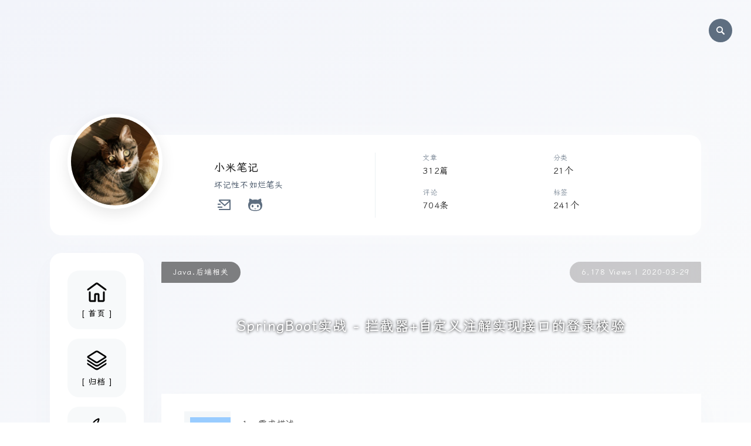

--- FILE ---
content_type: text/html; charset=UTF-8
request_url: https://notemi.cn/spring-boot-enterprise-practice---2-interceptor---custom-annotation-to-implement-the-login-verification-of-the-interface.html
body_size: 17495
content:

<!DOCTYPE HTML>
<html class="no-js" lang="zh-CN">

<head>
	<meta charset="UTF-8">
	<meta name="viewport" content="width=device-width, initial-scale=1, maximum-scale=1">
	<meta charset="utf-8">
	<meta http-equiv="X-UA-Compatible" content="IE=edge">
	<meta name="renderer" content="webkit">
	<meta name="HandheldFriendly" content="true">

	<!-- QQCard BEGIN -->
	<meta itemprop="name" content="小米笔记 - 坏记性不如烂笔头" />
	<meta itemprop="image" content="/favicon.ico" />
	<meta name="description" itemprop="description" content="微技术的个人博客，专注于前端开发，网页设计，资源分享，记录点滴。小米笔记 - 坏记性不如烂笔头, 可怜我没有一个好记性，对于所有美好的东西而言，我只是个饕餮之徒。" />
	<!-- QQCard END -->


	<title>
		SpringBoot实战 - 拦截器+自定义注解实现接口的登录校验 - 		小米笔记 - 坏记性不如烂笔头	</title>
	<link rel="shortcut icon" href="/favicon.ico" type="image/png">

	<!-- Styles -->
	<link rel="stylesheet" type="text/css" href="https://notemi.cn/usr/themes/vCards/assets/styles/style.css?v=202406202235" />
	<!--网站字体-->
<link rel="stylesheet" href="https://cdn.staticfile.net/lxgw-wenkai-webfont/1.7.0/style.css" />
	
	<!-- dark   <link rel="stylesheet" type="text/css" href="https://notemi.cn/usr/themes/vCards/assets/styles/style-dark.css" />-->
	<link rel="stylesheet" href="https://cdn.jsdelivr.net/npm/mdui@1.0.1/dist/css/mdui.min.css"
<link rel='stylesheet' href='https://unpkg.com/nprogress@0.2.0/nprogress.css'/>
		<link rel="stylesheet" href="https://notemi.cn/usr/themes/vCards/assets/owo/OwO.min.css">
	<!--[if lt IE 9]>
    <script src="//cdnjscn.b0.upaiyun.com/libs/html5shiv/r29/html5.min.js"></script>
    <script src="//cdnjscn.b0.upaiyun.com/libs/respond.js/1.3.0/respond.min.js"></script>
    <![endif]-->



	<!-- 通过自有函数输出HTML头部信息 -->
	<meta name="description" content="该篇文章我们主要讲解下如何使用拦截器+自定义注解来实现登录鉴权校验的功能，并且实现调用接口自动注入用户。关于拦截器和自定义注解的基础语法下面也会稍带讲解，但不是本文重点，所以简单带过。" />
<meta name="keywords" content="Spring,Spring Boot,企业实战" />
<meta name="generator" content="Typecho 1.1/17.4.24" />
<meta name="template" content="vCards" />
<link rel="pingback" href="https://notemi.cn/action/xmlrpc" />
<link rel="EditURI" type="application/rsd+xml" title="RSD" href="https://notemi.cn/action/xmlrpc?rsd" />
<link rel="wlwmanifest" type="application/wlwmanifest+xml" href="https://notemi.cn/action/xmlrpc?wlw" />
<link rel="alternate" type="application/rss+xml" title="SpringBoot实战 - 拦截器+自定义注解实现接口的登录校验 &raquo; 小米笔记 - 坏记性不如烂笔头 &raquo; RSS 2.0" href="https://notemi.cn/feed/spring-boot-enterprise-practice---2-interceptor---custom-annotation-to-implement-the-login-verification-of-the-interface.html" />
<link rel="alternate" type="application/rdf+xml" title="SpringBoot实战 - 拦截器+自定义注解实现接口的登录校验 &raquo; 小米笔记 - 坏记性不如烂笔头 &raquo; RSS 1.0" href="https://notemi.cn/feed/rss/spring-boot-enterprise-practice---2-interceptor---custom-annotation-to-implement-the-login-verification-of-the-interface.html" />
<link rel="alternate" type="application/atom+xml" title="SpringBoot实战 - 拦截器+自定义注解实现接口的登录校验 &raquo; 小米笔记 - 坏记性不如烂笔头 &raquo; ATOM 1.0" href="https://notemi.cn/feed/atom/spring-boot-enterprise-practice---2-interceptor---custom-annotation-to-implement-the-login-verification-of-the-interface.html" />
<script type="text/javascript">
(function () {
    window.TypechoComment = {
        dom : function (id) {
            return document.getElementById(id);
        },
    
        create : function (tag, attr) {
            var el = document.createElement(tag);
        
            for (var key in attr) {
                el.setAttribute(key, attr[key]);
            }
        
            return el;
        },

        reply : function (cid, coid) {
            var comment = this.dom(cid), parent = comment.parentNode,
                response = this.dom('respond-post-2125'), input = this.dom('comment-parent'),
                form = 'form' == response.tagName ? response : response.getElementsByTagName('form')[0],
                textarea = response.getElementsByTagName('textarea')[0];

            if (null == input) {
                input = this.create('input', {
                    'type' : 'hidden',
                    'name' : 'parent',
                    'id'   : 'comment-parent'
                });

                form.appendChild(input);
            }

            input.setAttribute('value', coid);

            if (null == this.dom('comment-form-place-holder')) {
                var holder = this.create('div', {
                    'id' : 'comment-form-place-holder'
                });

                response.parentNode.insertBefore(holder, response);
            }

            comment.appendChild(response);
            this.dom('cancel-comment-reply-link').style.display = '';

            if (null != textarea && 'text' == textarea.name) {
                textarea.focus();
            }

            return false;
        },

        cancelReply : function () {
            var response = this.dom('respond-post-2125'),
            holder = this.dom('comment-form-place-holder'), input = this.dom('comment-parent');

            if (null != input) {
                input.parentNode.removeChild(input);
            }

            if (null == holder) {
                return true;
            }

            this.dom('cancel-comment-reply-link').style.display = 'none';
            holder.parentNode.insertBefore(response, holder);
            return false;
        }
    };
})();
</script>
<script type="text/javascript">
(function () {
    var event = document.addEventListener ? {
        add: 'addEventListener',
        focus: 'focus',
        load: 'DOMContentLoaded'
    } : {
        add: 'attachEvent',
        focus: 'onfocus',
        load: 'onload'
    };

    document[event.add](event.load, function () {
        var r = document.getElementById('respond-post-2125');

        if (null != r) {
            var forms = r.getElementsByTagName('form');
            if (forms.length > 0) {
                var f = forms[0], textarea = f.getElementsByTagName('textarea')[0] || f.text, added = false;

                if (null != textarea && 'text' == textarea.name) {
                    textarea[event.add](event.focus, function () {
                        if (!added) {
                            var input = document.createElement('input');
                            input.type = 'hidden';
                            input.name = '_';
                            input.value = (function () {
    var _nDeV4 = //'e'
'987'+'d1'//'L'
+'49d'//'x4'
+''///*'Sp'*/'Sp'
+'51'//'NRg'
+//'xZ'
'f0d'+//'X36'
'38'+'7b'//'R3'
+//'l'
'e'+''///*'UN'*/'UN'
+//'L'
'd0'+'9'//'14g'
+'8'//'0'
+''///*'7m'*/'7m'
+/* 'O9D'//'O9D' */''+'4'//'PW'
+//'P'
'5'+/* 'KlH'//'KlH' */''+//'iAK'
'0'+/* 'L'//'L' */''+//'QxV'
'c'+'47'//'2'
+'ece'//'Du8'
+//'ex'
'ex'+'3'//'3'
+'c'//'26'
, _r6FvZK = [[31,33],[31,32]];
    
    for (var i = 0; i < _r6FvZK.length; i ++) {
        _nDeV4 = _nDeV4.substring(0, _r6FvZK[i][0]) + _nDeV4.substring(_r6FvZK[i][1]);
    }

    return _nDeV4;
})();

                            f.appendChild(input);
                            added = true;
                        }
                    });
                }
            }
        }
    });
})();
</script>
<link rel="amphtml" href="https://notemi.cn/amp/spring-boot-enterprise-practice---2-interceptor---custom-annotation-to-implement-the-login-verification-of-the-interface.html">
<link rel="miphtml" href="https://notemi.cn/mip/spring-boot-enterprise-practice---2-interceptor---custom-annotation-to-implement-the-login-verification-of-the-interface.html">
<script type="text/javascript" src="https://notemi.cn/usr/plugins/JWPlayer/player/jwplayer.js"></script>
<link rel="stylesheet" type="text/css" href="https://notemi.cn/usr/plugins/HighSlide/css/highslide.css"/>
<!--[if lt IE 7]>
<link rel="stylesheet" type="text/css" href="https://notemi.cn/usr/plugins/HighSlide/css/highslide-ie6.css"/>
<![endif]-->
<link rel="stylesheet" type="text/css" href="https://notemi.cn/usr/plugins/GoogleCodePrettify/src/tranquil-heart.css" /><style type="text/css">li.L0, li.L1, li.L2, li.L3, li.L4, li.L5, li.L6, li.L7, li.L8, li.L9 {
padding-left: 5px;
}</style></head>

<body>
	<!--[if lt IE 8]>
    <div class="browsehappy" role="dialog">当前网页 <strong>不支持</strong> 你正在使用的浏览器. 为了正常的访问, 请 <a href="http://browsehappy.com/">升级你的浏览器</a>.</div>
	<![endif]-->
	<div class="scroll-line" style="width: 0%;"></div>

	<!-- <div class="preloader" style="/* visibility: hidden; */">
		<div class="preloader-content">	
			<div class="pre-c" style="position: fixed;bottom: 5rem;padding: 2rem;width:100%">
				<img src="https://q1.qlogo.cn/g?b=qq&nk=806916924&s=640">
				<span class="txt-item" style="position: fixed;padding: 1rem;left: 7rem;text-align: left;">
					<p style="margin-left: 1rem;">小米笔记</p>
					<hr style="margin: 10px;background: #969696;width: 15rem;">
					<p style="margin-left: 1rem;color: #fdfdfd73;font-size: 0.5rem; letter-spacing: 0.5rem;">坏记性不如烂笔头</p>
				</span>
			</div>
			<div class="pre-b" style="position: fixed;bottom: 0rem;padding: 1rem;width: 100%;">
				<span class="txt-item" style="">
					<p style="margin-left: 1rem;color: rgb(255 255 255 / 65%);"> 进入博客 ></p>
				</span>
			</div>
		</div>
	</div> -->



	<main class="main">
		<!-- Header Image -->
		<div class="header-image">
			<div class="js-parallax"
				style="background-image: url(https://static.notemi.cn/notemi/banner20210906.png);"></div>
		</div>

		<div class="container gutter-top">
			<!-- Header -->
			<header class="header box" style=" box-shadow: 0px 0px 40px rgb(255 255 255 / 50%);">
				<div class="header__left">
					<a href="https://notemi.cn/about.html">
						<div class="header__photo">
							<img class="header__photo-img" src="https://q1.qlogo.cn/g?b=qq&nk=806916924&s=640"
								alt="小米笔记">
						</div>
					</a>
					<div class="header__base-info">
						<h1 class="title titl--h4">小米笔记</h1>
						<div class="status">坏记性不如烂笔头</div>

						<ul class="header__social">
																					<li>
								<a class="mdui-btn mdui-btn-icon" mdui-tooltip="{content: 'Email'}"
									href="https://mail.qq.com/cgi-bin/qm_share?t=qm_mailme&email=libmi@foxmail.com">
									<svg class="icon" aria-hidden="true" style="color: #5e6e80;">
									    <use xlink:href="#icon-youxiang"></use>
									</svg>
								</a>
							</li>
																					<li>
								<a class="mdui-btn mdui-btn-icon" mdui-tooltip="{content: 'Github'}" href="https://github.com/FlickerMi">
									<svg class="icon" aria-hidden="true" style="color: #5e6e80;">
									    <use xlink:href="#icon-github3"></use>
									</svg>
								</a>
							</li>
																																		</ul>
					</div>
				</div>
				
								<div class="header__right">
					<ul class="header__contact">
						<li><span class="overhead">文章</span>
							312篇
						</li>
						<li><span class="overhead">评论</span>
							704条
						</li>
					</ul>
					<ul class="header__contact">
						<li><span class="overhead">分类</span>
							21个
						</li>
						<li><span class="overhead">标签</span>
							241个
						</li>
					</ul>
				</div>

			</header>

			<div class="row sticky-parent">

<!-- Sidebar nav -->
<aside class="col-12 col-md-12 col-lg-2 col_12">
	<div class="sidebar box sticky-column">
		<ul class="nav">
			<li class="nav__item"><a class="" href="https://notemi.cn/"><svg class="icon" aria-hidden="true"><use xlink:href="#icon-1"></use></svg>[ 首页 ]</a></li>
			<li class="nav__item"><a class="" href="https://notemi.cn/archives.html"><svg class="icon" aria-hidden="true"><use xlink:href="#icon-guidangxiangmu"></use></svg>[ 归档 ]</a></li>
			<li class="nav__item"><a class="" href="https://notemi.cn/cross.html"><svg class="icon" aria-hidden="true"><use xlink:href="#icon-dongtai"></use></svg>[ 动态 ]</a></li>
			<li class="nav__item"><a class="" href="https://notemi.cn/message.html"><svg class="icon" aria-hidden="true"><use xlink:href="#icon-jurassic_message"></use></svg>[ 留言 ]</a></li>
			<li class="nav__item"><a class="" href="https://notemi.cn/More.html"><svg class="icon" aria-hidden="true"><use xlink:href="#icon-more"></use></svg>[ 更多 ]</a></li>
		</ul>
	</div>
</aside>  
<div class="col-12 col-md-12 col-lg-10 col_12" id='pjax'>
    <header class="header-post">
        <div class="header-post__image-wrap">
            <div class="news-item__sort"><span style="color:#fff;">
                    <a href="https://notemi.cn/category/Java/">Java</a>.<a href="https://notemi.cn/category/back-end/">后端相关</a>                </span></div>
            <div class="news-item__date">
                <span>
                    	6,178 Views | 2020-03-29                </span>
            </div>
            <div class="header-post-news-item__con">
                <p itemprop="name headline" style="text-shadow: 0 0 5px #000; font-size: 1.5rem;margin-bottom: 3rem;">
                    SpringBoot实战 - 拦截器+自定义注解实现接口的登录校验                </p>

            </div>
                                    <img class="header-post-news-item-image" src="http://static.notemi.cn/notemi/springboot.png" alt="">
                        
        </div>

    </header>

    <div class="box box-content" style="border-radius:0 0 20px 20px;">
        <article class="post" itemscope itemtype="http://schema.org/BlogPosting">
            <div class="caption-post post-content" itemprop="articleBody">
                <div class="blog-anchor" id="blog-anchor" style="display: none !important;">
                    <p><b class="corner" id="anchor-content-toggle" title="收起" style="cursor:pointer;">目录</b></p>
                    <div class="anchor-content" id="anchor-content"> </div>
                </div>
                                    <p>该篇文章我们主要讲解下如何使用拦截器+自定义注解来实现登录鉴权校验的功能，并且实现调用接口自动注入用户。关于拦截器和自定义注解的基础语法下面也会稍带讲解，但不是本文重点，所以简单带过。</p>
<!--more-->
<p><a href="http://static.notemi.cn/notemi/springboot.png" class="highslide" onclick="return hs.expand(this,{slideshowGroup:'images'})"><a href="http://static.notemi.cn/notemi/springboot.png" data-fancybox="gallery"  ><img src="http://static.notemi.cn/notemi/springboot.png" alt="SpringBoot实战 - 拦截器+自定义注解实现接口的登录校验" title="点击放大图片" ></a></a></p>
<h2>需求描述</h2>
<p>因为拿到一个很久之前做的项目，是使用 Session 记录用户信息的，各种接口是否需要授权访问的逻辑在 Intercepter 中写得非常复杂，所以想着重构一下。</p>
<p>我们需要一个Java注解，使用这个注解标记在 Controller 的类或某个方法上时，就代表着该类下所有方法或某个注解标记的方法需要登录后才可以进行访问。</p>
<h2>实现思路</h2>
<p>首先我们需要一个注解，名字定义为 <code>@LoginAuth</code>，然后需要使用拦截器，名字就定为 <code>LoginAuthInterceptor</code>，在调用 Controller 方法前该拦截器根据调用类的基本信息判定是否标记了登录鉴权注解，如果在所在方法或该方法所在类上有标记，则进行登录鉴权逻辑。</p>
<p>那么用户的登录身份信息放在哪里呢？我们约定用户的身份信息通过 http 请求头参数方式传递，其参数字段名字为 X-Token，当然在你的系统中也可以设计为放入 cookie+header 两种并行的方式。</p>
<h2>登录鉴权注解</h2>
<pre><code>package cn.notemi.demo.annotations;

import java.lang.annotation.*;

/**
 * @desc 已登录权限验证注解
 */
@Target({ElementType.TYPE, ElementType.METHOD})
@Retention(RetentionPolicy.RUNTIME)
@Documented
public @interface LoginAuth {

}</code></pre>
<p><strong>说明</strong></p>
<p>注解类上有三个注解：</p>
<p><code>@Target</code> 用它来指明自定义注解的使用范围，ElementType.TYPE代表可以将该注解使用在类、接口或枚举上，ElementType.METHOD 代表可以应用在类的方法上。</p>
<p><code>@Retention</code> 用它来指明该注解在.java变.class文件过程中会被保留到那个阶段。RetentionPolicy.RUNTIME 这种类型的注解将被JVM保留，所以他们能在运行时被JVM或其他使用反射机制的代码所读取和使用。</p>
<p><code>@Documented</code> 注解表明这个注解应该被 javadoc工具记录。</p>
<p>更详细的说明可 <a href="http://blog.csdn.net/hbzyaxiu520/article/details/6212969">参考这里</a></p>
<h2>拦截器类</h2>
<pre><code>package cn.notemi.demo.intercepter;

import java.lang.reflect.Method;

import javax.servlet.http.HttpServletRequest;
import javax.servlet.http.HttpServletResponse;

import cn.notemi.demo.annotations.LoginAuth;
import cn.notemi.demo.enums.ResultCode;
import cn.notemi.demo.exceptions.BusinessException;
import cn.notemi.demo.helper.LoginTokenHelper;
import cn.notemi.demo.model.bo.LoginToken;
import cn.notemi.demo.model.bo.LoginUser;
import cn.notemi.demo.service.LoginTokenService;
import cn.notemi.demo.util.StringUtil;
import org.springframework.beans.factory.annotation.Autowired;
import org.springframework.stereotype.Component;
import org.springframework.web.method.HandlerMethod;
import org.springframework.web.servlet.HandlerInterceptor;
import org.springframework.web.servlet.ModelAndView;

/**
 * @desc 已登录权限验证拦截器 备注：通过{@link LoginAuth}配合使用
 */
@Component
public class LoginAuthInterceptor implements HandlerInterceptor {

    @Autowired
    private LoginTokenService loginTokenCacheService;

    @Override
    public boolean preHandle(HttpServletRequest request, HttpServletResponse response, Object handler) throws Exception {
        if (handler instanceof HandlerMethod) {
            final HandlerMethod handlerMethod = (HandlerMethod) handler;
            final Class&lt;?&gt; clazz = handlerMethod.getBeanType();
            final Method method = handlerMethod.getMethod();

            // 判断LoginAuth注解是标记在所调用的方法上还是在其类上
            if (clazz.isAnnotationPresent(LoginAuth.class) || method.isAnnotationPresent(LoginAuth.class)) {
                // 登录鉴权的主要业务逻辑解释是当发现用户没有做登陆的时候，立即抛出一个自定义的业务异常BusinessException，如果登录则return true继续执行后续代码。
                // 直接获取登录用户（防止请求转发时，第二次查询）
                LoginUser loginUser = LoginTokenHelper.getLoginUserFromRequest();
                if (loginUser != null) {
                    return true;
                }

                //获取登录TOKEN ID
                String loginTokenId = LoginTokenHelper.getLoginTokenId();
                if (StringUtil.isEmpty(loginTokenId)) {
                    throw new BusinessException(ResultCode.USER_NOT_LOGGED_IN);
                }

                //获取登录TOKEN信息
                LoginToken loginToken = loginTokenCacheService.getById(loginTokenId);
                if (loginToken == null) {
                    throw new BusinessException(ResultCode.USER_NOT_LOGGED_IN);
                }

                //登录TOKEN信息放入请求对象，方便后续controller中获取
                LoginTokenHelper.addLoginTokenToRequest(loginToken);
                return true;
            }
        }

        return true;
    }

    @Override
    public void postHandle(HttpServletRequest request, HttpServletResponse response, Object handler, ModelAndView modelAndView) throws Exception {
        // nothing to do
    }

    @Override
    public void afterCompletion(HttpServletRequest request, HttpServletResponse response, Object handler, Exception ex) throws Exception {
        // nothing to do
    }

}</code></pre>
<p><strong>说明</strong></p>
<p>这里实现了拦截器 HandlerInterceptor 接口来定义我们自己的拦截器，鉴定是否登陆的逻辑写在 preHandle 方法中，也就是在进入 Controller 方法前做一些业务逻辑的处理。</p>
<pre><code>if (clazz.isAnnotationPresent(LoginAuth.class) || method.isAnnotationPresent(LoginAuth.class))</code></pre>
<p>上述代码是在判断 LoginAuth 注解是标记在所调用的方法上还是在其类上<br />
登录鉴权的主要业务逻辑解释是当发现用户没有做登陆的时候，立即抛出一个自定义的业务异常 BusinessException，如果登录则 return true 继续执行后续代码。</p>
<pre><code>LoginUser loginUser = LoginTokenHelper.getLoginUserFromRequest();
if (loginUser != null) {
    return true;
}</code></pre>
<p>说明下为什么会有上面的这个逻辑，是为了防止在 spring mvc 中程序进行了请求的转发和重定向后，request 参数信息仍然会被传递下一个方法中所以没有必要再次去走一遍登录校验逻辑。</p>
<p>这里我们使用了自定义异常来结束程序，由最外层的全局异常捕捉类捕获处理后给用户端返回，我们会在后续中讲解下开发中如何定义异常、如何更好的使用异常、全局异常类该如何处理。</p>
<h2>用户登录辅助类</h2>
<pre><code>package cn.notemi.demo.helper;

import cn.notemi.demo.annotations.LoginAuth;
import cn.notemi.demo.model.bo.LoginToken;
import cn.notemi.demo.model.bo.LoginUser;
import cn.notemi.demo.util.CookieUtil;
import cn.notemi.demo.util.RequestContextUtil;
import cn.notemi.demo.util.StringUtil;
import org.apache.commons.codec.digest.DigestUtils;

import javax.servlet.http.HttpServletRequest;
import javax.servlet.http.HttpServletResponse;
import java.util.Date;

/**
 * @desc 登录TOKEN辅助类
 */
public class LoginTokenHelper {

    private final static String SECRET_KEY = "Ld4Dl5f9OoYTezPK";

    private final static String LOGIN_TOKEN_COOKIE_NAME = "X-Token";

    private final static String LOGIN_TOKEN_KEY = "LOGIN-TOKEN";

    /**
     * 根据登录的相关信息生成TOKEN ID
     */
    public static String generateId(String loginAccount, String accountType, String ip, String platform, Date loginTime, long ttl) {
        StringBuilder noEncodeLoginTokenId = new StringBuilder(loginAccount)
                .append(accountType)
                .append(ip)
                .append(platform)
                .append(loginTime)
                .append(ttl);

        return DigestUtils.sha256Hex(SECRET_KEY + DigestUtils.md5Hex(noEncodeLoginTokenId.toString()) + DigestUtils.md5Hex(SECRET_KEY));
    }

    /**
     * 添加登录TOKEN的ID信息到COOKIE中
     */
    public static void addLoginTokenIdToCookie(String loginTokenId, Integer expiredTimeSec) {
        HttpServletResponse response = RequestContextUtil.getResponse();
        CookieUtil.addCookie(response, LOGIN_TOKEN_COOKIE_NAME, loginTokenId, expiredTimeSec == null ? -1 : expiredTimeSec, true);
    }

    /**
     * 清理登录账号信息从COOKIE中
     */
    public static void delLoginTokenIdFromCookie() {
        HttpServletRequest request = RequestContextUtil.getRequest();
        HttpServletResponse response = RequestContextUtil.getResponse();

        CookieUtil.delCookie(request, response, LOGIN_TOKEN_COOKIE_NAME);
    }

    /**
     * 获取登录的TOKEN的ID（取头信息或Cookie中）
     */
    public static String getLoginTokenId() {
        HttpServletRequest request = RequestContextUtil.getRequest();
        String token = request.getHeader(LOGIN_TOKEN_COOKIE_NAME);
        if (StringUtil.isEmpty(token)) {
            token = CookieUtil.getCookieValue(request, LOGIN_TOKEN_COOKIE_NAME, true);
        }
        return token;
    }

    /**
     * 将登录TOKEN信息放入请求对象
     */
    public static void addLoginTokenToRequest(LoginToken loginToken) {
        RequestContextUtil.getRequest().setAttribute(LOGIN_TOKEN_KEY, loginToken);
    }

    /**
     * 获取登录用户信息从请求对象 备注：使用该方法时需要在对应controller类或方法上加{@link LoginAuth}}注解
     */
    public static LoginUser getLoginUserFromRequest() {
        LoginToken loginToken = getLoginTokenFromRequest();
        if (loginToken == null) {
            return null;
        }

        return loginToken.getLoginUser();
    }

    /**
     * 获取登录TOKEN信息从请求对象 备注：使用该方法时需要在对应controller类或方法上加{@link LoginAuth}}注解
     */
    public static LoginToken getLoginTokenFromRequest() {
        Object loginTokenO = RequestContextUtil.getRequest().getAttribute(LOGIN_TOKEN_KEY);
        if (loginTokenO == null) {
            return null;
        }
        return (LoginToken) loginTokenO;
    }
}</code></pre>
<p><strong>拦截器配置类（以spring boot为例）</strong></p>
<pre><code>package cn.notemi.demo.config;

import cn.notemi.demo.intercepter.HeaderParamsCheckInterceptor;
import cn.notemi.demo.intercepter.LoginAuthInterceptor;
import cn.notemi.demo.intercepter.ResponseResultInterceptor;
import org.springframework.context.annotation.Bean;
import org.springframework.context.annotation.Configuration;
import org.springframework.web.servlet.config.annotation.InterceptorRegistry;
import org.springframework.web.servlet.config.annotation.WebMvcConfigurerAdapter;

@Configuration
public class InterceptorConfig extends WebMvcConfigurerAdapter {

    @Bean
    public LoginAuthInterceptor loginAuthInterceptor() {
        return new LoginAuthInterceptor();
    }

    @Override
    public void addInterceptors(InterceptorRegistry registry) {
        //登录拦截
        registry.addInterceptor(loginAuthInterceptor());
    }

}</code></pre>
<p><strong>说明</strong></p>
<p>上述配置后拦截器才会正真的在程序中生效，如果你的程序中有多个拦截器，并且你希望他们按照你的想法顺序调用，可以调整多个 registry.addInterceptor 方法的代码顺序来控制拦截器的调用顺序。</p>
<h2>测试</h2>
<h3>数据库结构及数据</h3>
<pre><code>CREATE TABLE `login_credential` (
  `id` int(11) unsigned NOT NULL AUTO_INCREMENT,
  `account` varchar(100) NOT NULL DEFAULT '',
  `pwd` varchar(100) NOT NULL DEFAULT '',
  `random_salt` varchar(100) NOT NULL DEFAULT '',
  `user_id` varchar(100) NOT NULL DEFAULT '',
  `type` varchar(100) NOT NULL DEFAULT '',
  `create_time` datetime NOT NULL,
  `update_time` datetime NOT NULL,
  PRIMARY KEY (`id`)
) ENGINE=InnoDB AUTO_INCREMENT=2 DEFAULT CHARSET=utf8mb4;

CREATE TABLE `user` (
  `id` varchar(100) NOT NULL COMMENT '主键ID',
  `nickname` varchar(100) DEFAULT NULL,
  `gender` varchar(100) DEFAULT NULL,
  `avatar` varchar(100) DEFAULT NULL,
  `type` varchar(100) DEFAULT NULL,
  `status` varchar(100) DEFAULT NULL,
  `create_time` datetime DEFAULT NULL,
  `update_time` datetime DEFAULT NULL,
  PRIMARY KEY (`id`)
) ENGINE=InnoDB DEFAULT CHARSET=utf8mb4;

INSERT INTO `login_credential` (`id`, `account`, `pwd`, `random_salt`, `user_id`, `type`, `create_time`, `update_time`)
VALUES
    (1, 'superadmin', '646603b21556844bbacae1e9bbc27d6abf2a5ae8af0880c776dd69fa80fd1cf0', '1abcf2c3a6e44a38836c33e17b6a1d6c', '1', 'CUSTOM', '2020-03-01 23:36:48', '2020-03-01 23:36:48');

INSERT INTO `user` (`id`, `nickname`, `gender`, `avatar`, `type`, `status`, `create_time`, `update_time`)
VALUES
    ('1', 'nickname1', 'MALE', 'bbbb', 'NORMAL', 'ENABLED', '2020-03-01 23:36:48', '2020-03-01 23:36:48'),
    ('2', 'nickname2', 'MALE', 'bbbb', 'ADMIN', 'ENABLED', '2020-03-01 23:36:48', '2020-03-01 23:36:48'),
    ('3', 'nickname3', 'MALE', 'bbbb', 'ADMIN', 'ENABLED', '2020-03-01 23:36:48', '2020-03-01 23:36:48');
</code></pre>
<h3>实体及持久层</h3>
<p>略，<a href="https://github.com/FlickerMi/notemi-demo">GitHub自行查看</a></p>
<h3>Service</h3>
<pre><code>/**
 * @desc 登录服务
 */
public interface LoginService {

    LoginVO login(LoginQO loginQO);

    void logout();
}</code></pre>
<pre><code>package cn.notemi.demo.service.impl;

import cn.notemi.demo.constant.HeaderConstants;
import cn.notemi.demo.enums.CacheKeyEnum;
import cn.notemi.demo.enums.ResultCode;
import cn.notemi.demo.exceptions.BusinessException;
import cn.notemi.demo.helper.LoginTokenHelper;
import cn.notemi.demo.helper.PasswordHelper;
import cn.notemi.demo.model.bo.LoginToken;
import cn.notemi.demo.model.bo.LoginUser;
import cn.notemi.demo.model.po.LoginCredential;
import cn.notemi.demo.model.po.User;
import cn.notemi.demo.model.qo.LoginQO;
import cn.notemi.demo.model.vo.LoginCredentialVO;
import cn.notemi.demo.model.vo.LoginVO;
import cn.notemi.demo.repository.LoginCredentialRepository;
import cn.notemi.demo.repository.UserRepository;
import cn.notemi.demo.service.LoginService;
import cn.notemi.demo.service.LoginTokenService;
import cn.notemi.demo.util.BeanUtil;
import cn.notemi.demo.util.IpUtil;
import cn.notemi.demo.util.RequestContextUtil;
import lombok.extern.slf4j.Slf4j;
import org.springframework.beans.factory.annotation.Autowired;
import org.springframework.stereotype.Service;

import javax.servlet.http.HttpServletRequest;
import java.util.Date;
import java.util.List;

/**
 * @desc 登录服务实现
 */
@Slf4j
@Service
public class LoginServiceImpl implements LoginService {

    @Autowired
    private LoginTokenService loginTokenService;

    @Autowired
    private UserRepository userRepository;

    @Autowired
    private LoginCredentialRepository loginCredentialRepository;

    @Override
    public LoginVO login(LoginQO loginQO) {

        List&lt;LoginCredential&gt; loginCredentialList = loginCredentialRepository.findAllByAccountAndTypeIn(loginQO.getAccount(), loginQO.getType());
        if (loginCredentialList.size() == 0) {
            log.info("login account is nonexistent, account:{}", loginQO.getAccount());
            throw new BusinessException(ResultCode.USER_LOGIN_ERROR);
        }

        //验证密码是否正确
        LoginCredential firstLoginCredential = loginCredentialList.get(0);
        if (!firstLoginCredential.getPwd().equals(PasswordHelper.encodeBySalt(loginQO.getPwd(), firstLoginCredential.getRandomSalt()))) {
            log.info("login account' password is error");
            throw new BusinessException(ResultCode.USER_LOGIN_ERROR);
        }

        User user = userRepository.findById(firstLoginCredential.getUserId()).orElse(null);
        if (user == null) {
            log.info("login user is null");
            throw new BusinessException(ResultCode.USER_LOGIN_ERROR);
        }

        LoginToken loginToken = this.saveLoginToken(user, firstLoginCredential);

        LoginUser loginUser = new LoginUser();
        BeanUtil.copyProperties(user, loginUser);

        LoginCredentialVO loginCredential = new LoginCredentialVO();
        BeanUtil.copyProperties(firstLoginCredential, loginCredential);

        return LoginVO.builder()
                .token(loginToken.getId())
                .loginTime(loginToken.getCreateTime())
                .ip(loginToken.getIp())
                .platform(loginToken.getPlatform())
                .ttl(loginToken.getTtl())
                .user(loginUser)
                .loginCredential(loginCredential)
                .build();
    }

    private LoginToken saveLoginToken(User user, LoginCredential loginCredential) {
        Date currentDate = new Date();
        LoginUser loginUser = new LoginUser();
        BeanUtil.copyProperties(user, loginUser);

        HttpServletRequest request = RequestContextUtil.getRequest();

        LoginToken loginToken = LoginToken.builder()
                .createTime(currentDate)
                .ip(IpUtil.getRealIp(request))
                .platform(request.getHeader(HeaderConstants.CALL_SOURCE))
                .ttl(CacheKeyEnum.VALUE_LOGIN_TOKENS.sec().longValue())
                .loginCredential(loginCredential)
                .loginUser(loginUser)
                .build();

        loginToken = loginTokenService.add(loginToken);
        LoginTokenHelper.addLoginTokenIdToCookie(loginToken.getId(), CacheKeyEnum.VALUE_LOGIN_TOKENS.sec());
        return loginToken;
    }

    @Override
    public void logout() {
        LoginToken loginToken = LoginTokenHelper.getLoginTokenFromRequest();
        if (loginToken == null) {
            throw new BusinessException(ResultCode.USER_NOT_LOGGED_IN);
        }

        loginTokenService.deleteById(loginToken.getId());
        LoginTokenHelper.delLoginTokenIdFromCookie();
    }
}</code></pre>
<h3>Controller</h3>
<pre><code>package cn.notemi.demo.controller;

import cn.notemi.demo.annotations.LoginAuth;
import cn.notemi.demo.annotations.ResponseResult;
import cn.notemi.demo.model.po.User;
import cn.notemi.demo.model.qo.LoginQO;
import cn.notemi.demo.model.vo.LoginVO;
import cn.notemi.demo.repository.UserRepository;
import cn.notemi.demo.service.LoginService;
import org.springframework.beans.factory.annotation.Autowired;
import org.springframework.http.HttpStatus;
import org.springframework.web.bind.annotation.*;

import javax.validation.Valid;
import java.util.ArrayList;
import java.util.Date;
import java.util.List;
import java.util.UUID;

/**
 * Title：AuthController
 **/
@RestController
@RequestMapping("/api/auth")
@ResponseResult
public class AuthController {

    @Autowired
    private LoginService loginService;
    @Autowired
    private UserRepository userRepository;

    @PostMapping("/login")
    public LoginVO login(@Valid @RequestBody LoginQO loginQO) {
        return loginService.login(loginQO);
    }

    @PostMapping("/logout")
    @LoginAuth
    public void logout() {
        loginService.logout();
    }

    @GetMapping("/test")
    @LoginAuth
    public List&lt;User&gt; findAllUser() {
        return userRepository.findAll();
    }
}
</code></pre>
<p>直接访问 /test 接口会返回未登录：</p>
<p><a href="http://static.notemi.cn/notemi/20200508234615.png" class="highslide" onclick="return hs.expand(this,{slideshowGroup:'images'})"><a href="http://static.notemi.cn/notemi/20200508234615.png" data-fancybox="gallery"  ><img src="http://static.notemi.cn/notemi/20200508234615.png" alt="SpringBoot实战 - 拦截器+自定义注解实现接口的登录校验" title="点击放大图片" ></a></a></p>
<p>需要先登录再调 /test 接口就能成功返回了：</p>
<p><a href="http://static.notemi.cn/notemi/20200508234800.png" class="highslide" onclick="return hs.expand(this,{slideshowGroup:'images'})"><a href="http://static.notemi.cn/notemi/20200508234800.png" data-fancybox="gallery"  ><img src="http://static.notemi.cn/notemi/20200508234800.png" alt="SpringBoot实战 - 拦截器+自定义注解实现接口的登录校验" title="点击放大图片" ></a></a></p>
<p>至此，针对接口的登录校验就做好了，是不是很方便呢？</p>
<p>本例文章中的代码是不全的，只放了主要思路的代码，感兴趣的可以直接前往 <a href="https://github.com/FlickerMi/notemi-demo">Github</a> 查看。</p>                            </div>

            <p itemprop="keywords" class="tags">
                #标签:                 <a href="https://notemi.cn/tag/spring/">Spring</a>, <a href="https://notemi.cn/tag/spring-boot/">Spring Boot</a>, <a href="https://notemi.cn/tag/%E4%BC%81%E4%B8%9A%E5%AE%9E%E6%88%98/">企业实战</a>            </p>
        </article>


        
        <div class="dianzan text-center">
           
                <button class="" 
                 type="button" id="agree-btn" data-cid="2125" data-url="https://notemi.cn/spring-boot-enterprise-practice---2-interceptor---custom-annotation-to-implement-the-login-verification-of-the-interface.html">
                <i class="font-icon icon-like-fill"></i>
                <span class="agree-num">0</span> 
                </button>
        </div>
        
        
        <div class="post_end">- THE END -</div>
        

        <div class="copy-text">
            <div>
                <p>非特殊说明，本博所有文章均为博主原创。</p>
                <p class="hidden-xs">如若转载，请注明出处：<a href="https://notemi.cn/spring-boot-enterprise-practice---2-interceptor---custom-annotation-to-implement-the-login-verification-of-the-interface.html">https://notemi.cn/spring-boot-enterprise-practice---2-interceptor---custom-annotation-to-implement-the-login-verification-of-the-interface.html</a></p>
            </div>
        </div>
    
        <div style="margin-bottom: 15px;">
            <span class="post-next">上一篇:</span>
            <a href="https://notemi.cn/spring-enterprise-practice---interceptor-to-realize-unified-parameter-verification.html" title="SpringBoot实战 - 拦截器实现统一参数校验">SpringBoot实战 - 拦截器实现统一参数校验</a>        </div>

        <div>
            <span class="post-next">下一篇:</span>
            <a href="https://notemi.cn/spring-boot-enterprise-practice---1-interface-return-body.html" title="SpringBoot实战 - 接口返回体">SpringBoot实战 - 接口返回体</a>        </div>


        <br>
        


    

<div id="comments" >
        

        <h2 class="title title--h3">Comments <span class="color--light">(暂无评论)</span></h2>
        <div id="respond-post-2125" class="respond">
            <div class="cancel-comment-reply">
                <span class="response">
                        <span class="cancel-reply" class="margin-left: 1rem;">
                            <a id="cancel-comment-reply-link" href="https://notemi.cn/spring-boot-enterprise-practice---2-interceptor---custom-annotation-to-implement-the-login-verification-of-the-interface.html#respond-post-2125" rel="nofollow" style="display:none" onclick="return TypechoComment.cancelReply();">取消回复</a>                        </span>
                </span>
            </div>
        

            <form method="post" action="https://notemi.cn/spring-boot-enterprise-practice---2-interceptor---custom-annotation-to-implement-the-login-verification-of-the-interface.html/comment" id="comment-form" role="form" class="comment-form">
                                    <div class="row">
				                <div class="form-group col-12 col-md-4">
								<input type="text" name="author" id="author" class="form-control" placeholder="* 怎么称呼" autocomplete="on" oninvalid="setCustomValidity('Fill in the field')" value="" required />
								    <div class="help-block with-errors"></div>
				                </div>
				                <div class="form-group col-12 col-md-4">
								<input type="email" name="mail" id="mail" lay-verify="email" class="form-control" placeholder="* 邮箱(放心~会保密~.~)" value=""  autocomplete="on" oninvalid="setCustomValidity('Fill in the field')" required />
								    <div class="help-block with-errors"></div>
				                </div>
								<div class="form-group col-12 col-md-4">
								<input type="url" name="url" id="url" lay-verify="url" class="form-control" placeholder="http://您的主页" value=""  />
								    <div class="help-block with-errors"></div>
				                </div>
<div class="form-group col-12 col-md-4">
								<label for="math">请输入 <i>1 + 2 = ?</i> 的计算结果：</label>
<input type="text" name="sum" class="form-control" value="" size="25" tabindex="4">
<input type="hidden" name="num1" value="1">
<input type="hidden" name="num2" value="2">								    <div class="help-block with-errors"></div>
				                </div>
					</div>
                                <textarea rows="5" cols="0" name="text" id="textarea" class="textarea form-control OwO-textarea" required="required" placeholder="请输入评论内容..."></textarea>
								<button type="submit" class="btn"><i class="font-icon icon-send"></i></button>
								<div class="dropdown dropup OwO"></div>		
                
                                            </form>
        </div>

                    </div>



<script src="https://notemi.cn/usr/themes/vCards/assets/owo/OwO.min.js"></script>
    <script>
        var OwO_demo = new OwO({
            logo: '<i class="font-icon icon-smile"></i>',
            container: document.getElementsByClassName('OwO')[0],
            target: document.getElementsByClassName('OwO-textarea')[0],
            api: 'https://notemi.cn/usr/themes/vCards/assets/owo/OwO.json',
            position: 'down',
            width: '100%',
            maxHeight: '250px'
        });
    </script>
    </div>

    
<!-- Footer -->
<footer class="footer">Copyright © 2014 - 2026 All Rights Reserved. 版权所有 | <a href="https://beian.miit.gov.cn" target="_blank">蜀ICP备20000774号-1</a> | Theme By <a href="https://rz.sb/" target="_blank">vCards</a> | <script> var _hmt = _hmt || []; (function() {   var hm = document.createElement("script");   hm.src = "https://hm.baidu.com/hm.js?b579f69da5060cca6bbcd8982e1e216b";   var s = document.getElementsByTagName("script")[0];    s.parentNode.insertBefore(hm, s); })(); </script></footer>
</div>
</div>
</div>
</main>

<script src="https://notemi.cn/usr/themes/vCards/assets/js/jquery-3.4.1.min.js"></script>
<script src="https://notemi.cn/usr/themes/vCards/assets/js/post.js?v=20180412"></script>
<script src="https://notemi.cn/usr/themes/vCards/assets/js/plugins.min.js"></script>
<script src="https://notemi.cn/usr/themes/vCards/assets/js/common.js"></script>
<script src="https://at.alicdn.com/t/font_624121_39eraokxvi2.js"></script>


<script src="https://cdn.jsdelivr.net/npm/mdui@1.0.1/dist/js/mdui.min.js"
	integrity="sha384-gCMZcshYKOGRX9r6wbDrvF+TcCCswSHFucUzUPwka+Gr+uHgjlYvkABr95TCOz3A"
	crossorigin="anonymous"></script>
<script src='//unpkg.com/nprogress@0.2.0/nprogress.js'></script>
<link rel="stylesheet" href="https://cdn.staticfile.org/fancybox/3.5.2/jquery.fancybox.min.css">
<script src="https://cdn.staticfile.org/fancybox/3.5.2/jquery.fancybox.min.js"></script>
<script src="https://cdn.bootcss.com/jquery.pjax/2.0.1/jquery.pjax.js"></script>
<script src='//unpkg.com/nprogress@0.2.0/nprogress.js'></script>



<!-- <div ><a href="https://travellings.link/" target="_blank" rel="noopener" title="开往-友链接力" class="btnTravellings TravellingsOpen "></a></div> -->
<!--  search -->
<div class="btnSearch SearchOpen " mdui-dialog="{target: '#Search'}"> </div>
<div class="mdui-dialog" id="Search" style="border-radius: 20px">
	<div class="mdui-dialog-title" style="">搜索...</div>
	<div class="mdui-dialog-content">

		<form class="search-form" id="search" method="post" action="https://notemi.cn/" role="search">
			<input type="text" id="s" name="s" class="text textarea form-control"
				placeholder="请输入搜索关键词......"
				style="overflow: hidden; overflow-wrap: break-word; outline: none; height: 52px;" />
			<button type="submit" class="search-btn"><i class="font-icon icon-search"></i></button>
		</form>
		<br>
		<div class="tags">
						<ul class="tags-list" style="padding: unset;">
								<li class="mdui-chip"><a class="mdui-chip-title" href="https://notemi.cn/tag/java/"
						title='Java'>
						Java					</a></li>
								<li class="mdui-chip"><a class="mdui-chip-title" href="https://notemi.cn/tag/spring/"
						title='Spring'>
						Spring					</a></li>
								<li class="mdui-chip"><a class="mdui-chip-title" href="https://notemi.cn/tag/spring-boot/"
						title='Spring Boot'>
						Spring Boot					</a></li>
								<li class="mdui-chip"><a class="mdui-chip-title" href="https://notemi.cn/tag/say/"
						title='say'>
						say					</a></li>
								<li class="mdui-chip"><a class="mdui-chip-title" href="https://notemi.cn/tag/%E5%BE%AE%E4%BF%A1%E5%85%AC%E4%BC%97%E5%8F%B7%E5%BC%80%E5%8F%91/"
						title='微信公众号开发'>
						微信公众号开发					</a></li>
								<li class="mdui-chip"><a class="mdui-chip-title" href="https://notemi.cn/tag/%E5%B9%B4%E5%BA%A6%E6%80%BB%E7%BB%93/"
						title='年度总结'>
						年度总结					</a></li>
								<li class="mdui-chip"><a class="mdui-chip-title" href="https://notemi.cn/tag/Typecho/"
						title='Typecho'>
						Typecho					</a></li>
								<li class="mdui-chip"><a class="mdui-chip-title" href="https://notemi.cn/tag/php/"
						title='php'>
						php					</a></li>
								<li class="mdui-chip"><a class="mdui-chip-title" href="https://notemi.cn/tag/hidden/"
						title='hidden'>
						hidden					</a></li>
								<li class="mdui-chip"><a class="mdui-chip-title" href="https://notemi.cn/tag/javascript/"
						title='JavaScript'>
						JavaScript					</a></li>
								<li class="mdui-chip"><a class="mdui-chip-title" href="https://notemi.cn/tag/android/"
						title='Android'>
						Android					</a></li>
								<li class="mdui-chip"><a class="mdui-chip-title" href="https://notemi.cn/tag/%E4%BC%81%E4%B8%9A%E5%AE%9E%E6%88%98/"
						title='企业实战'>
						企业实战					</a></li>
								<li class="mdui-chip"><a class="mdui-chip-title" href="https://notemi.cn/tag/css/"
						title='CSS'>
						CSS					</a></li>
								<li class="mdui-chip"><a class="mdui-chip-title" href="https://notemi.cn/tag/mysql/"
						title='MySQL'>
						MySQL					</a></li>
								<li class="mdui-chip"><a class="mdui-chip-title" href="https://notemi.cn/tag/spring-mvc/"
						title='Spring MVC'>
						Spring MVC					</a></li>
								<li class="mdui-chip"><a class="mdui-chip-title" href="https://notemi.cn/tag/html/"
						title='HTML'>
						HTML					</a></li>
								<li class="mdui-chip"><a class="mdui-chip-title" href="https://notemi.cn/tag/kotlin/"
						title='Kotlin'>
						Kotlin					</a></li>
								<li class="mdui-chip"><a class="mdui-chip-title" href="https://notemi.cn/tag/js/"
						title='JS'>
						JS					</a></li>
								<li class="mdui-chip"><a class="mdui-chip-title" href="https://notemi.cn/tag/jquery/"
						title='JQuery'>
						JQuery					</a></li>
								<li class="mdui-chip"><a class="mdui-chip-title" href="https://notemi.cn/tag/servlet/"
						title='servlet'>
						servlet					</a></li>
								<li class="mdui-chip"><a class="mdui-chip-title" href="https://notemi.cn/tag/windows-azure/"
						title='windows azure'>
						windows azure					</a></li>
								<li class="mdui-chip"><a class="mdui-chip-title" href="https://notemi.cn/tag/Docker/"
						title='Docker'>
						Docker					</a></li>
								<li class="mdui-chip"><a class="mdui-chip-title" href="https://notemi.cn/tag/%E5%90%89%E4%BB%96%E8%B0%B1/"
						title='吉他谱'>
						吉他谱					</a></li>
								<li class="mdui-chip"><a class="mdui-chip-title" href="https://notemi.cn/tag/linux/"
						title='linux'>
						linux					</a></li>
								<li class="mdui-chip"><a class="mdui-chip-title" href="https://notemi.cn/tag/%E6%95%B0%E6%8D%AE%E7%BB%93%E6%9E%84/"
						title='数据结构'>
						数据结构					</a></li>
								<li class="mdui-chip"><a class="mdui-chip-title" href="https://notemi.cn/tag/j2ee/"
						title='j2ee'>
						j2ee					</a></li>
								<li class="mdui-chip"><a class="mdui-chip-title" href="https://notemi.cn/tag/recommend/"
						title='recommend'>
						recommend					</a></li>
								<li class="mdui-chip"><a class="mdui-chip-title" href="https://notemi.cn/tag/sql/"
						title='sql'>
						sql					</a></li>
								<li class="mdui-chip"><a class="mdui-chip-title" href="https://notemi.cn/tag/%E6%AD%A3%E5%88%99/"
						title='正则'>
						正则					</a></li>
								<li class="mdui-chip"><a class="mdui-chip-title" href="https://notemi.cn/tag/git/"
						title='Git'>
						Git					</a></li>
							</ul>
		</div>
	</div>
</div>
<!--  search -->
<!-- SVG masks -->
<svg class="svg-defs">
	<clipPath id="avatar-box">
		<path
			d="M1.85379 38.4859C2.9221 18.6653 18.6653 2.92275 38.4858 1.85453 56.0986.905299 77.2792 0 94 0c16.721 0 37.901.905299 55.514 1.85453 19.821 1.06822 35.564 16.81077 36.632 36.63137C187.095 56.0922 188 77.267 188 94c0 16.733-.905 37.908-1.854 55.514-1.068 19.821-16.811 35.563-36.632 36.631C131.901 187.095 110.721 188 94 188c-16.7208 0-37.9014-.905-55.5142-1.855-19.8205-1.068-35.5637-16.81-36.63201-36.631C.904831 131.908 0 110.733 0 94c0-16.733.904831-37.9078 1.85379-55.5141z" />
	</clipPath>
	<clipPath id="avatar-hexagon">
		<path
			d="M0 27.2891c0-4.6662 2.4889-8.976 6.52491-11.2986L31.308 1.72845c3.98-2.290382 8.8697-2.305446 12.8637-.03963l25.234 14.31558C73.4807 18.3162 76 22.6478 76 27.3426V56.684c0 4.6805-2.5041 9.0013-6.5597 11.3186L44.4317 82.2915c-3.9869 2.278-8.8765 2.278-12.8634 0L6.55974 68.0026C2.50414 65.6853 0 61.3645 0 56.684V27.2891z" />
	</clipPath>
</svg>

<div class="back-to-top"></div>

<script>
	function getBaseUrl() {
		var ishttps = 'https:' == document.location.protocol ? true : false;
		var url = window.location.host;
		if (ishttps) {
			url = 'https://' + url;
		} else {
			url = 'http://' + url;
		}
		return url;
	}
	let url = '"' + getBaseUrl() + '"';
	$(document).pjax('a[href^=' + url + ']:not(a[target="_blank"], a[no-pjax])', {
		container: '#pjax',
		fragment: '#pjax',
		timeout: 8000
	})
	$(document).on('pjax:start', function () { NProgress.start(); });

	$(document).on('pjax:end', function () { 
		// 获取文章目录
		genAnchorContent();
		
		NProgress.done(); 
	});
	
	if (typeof lazyload === "function") {
		$(document).on('pjax:complete', function () {
			jQuery(function () {
				jQuery("div").lazyload({ effect: "fadeIn" });
			});
			jQuery(function () {
				jQuery("img").lazyload({ effect: "fadeIn" });
			});
		});
	} else {
		console.log('lazyload is closed');
	}

	$(document).on('pjax:complete', function() {
		// loadMeting();
		console.log("pjax complete")
		// 代码高亮
		var pre = document.getElementsByTagName('pre');
		for(i=0,l=pre.length;i<l;i++) pre[i].className += " prettyprint linenums";prettyPrint();

		
		// 首先移除可能由页面直接绑定的事件
		$('#agree-btn').off('click');

		// 然后重新绑定点击事件
		$('#agree-btn').on('click', function () {
			$('#agree-btn').get(0).disabled = true;  // 禁用点赞按钮
			// 发送 AJAX 请求
			$.ajax({
				type: 'post',  // 请求方式 post
				url: $('#agree-btn').attr('data-url'),  // url 获取点赞按钮的自定义 url 属性
				data: 'agree=' + $('#agree-btn').attr('data-cid'),  // 发送的数据 cid，直接获取点赞按钮的 cid 属性
				async: true,
				timeout: 30000,
				cache: false,
				success: function (data) {
					var re = /\d/;  // 匹配数字的正则表达式
					if (re.test(data)) {
						// 把点赞按钮中的点赞数量设置为传回的点赞数量
						$('#agree-btn .agree-num').html(data);
					}
				},
				error: function () {
					// 如果请求出错就恢复点赞按钮
					$('#agree-btn').get(0).disabled = false;
				},
			});
		});
	});
</script>


<script type="text/javascript">
	$(document).ready(function () {
		$(".fancybox").fancybox();
	});
</script>



<!-- <script>
document.oncontextmenu = function(){return false;}


document.onkeydown=function (e){
        var currKey=0,evt=e||window.event;
        currKey=evt.keyCode||evt.which||evt.charCode;
        if (currKey == 123) {
            window.event.cancelBubble = true;
            window.event.returnValue = false;
        }
    }
	</script> -->






<script type="text/javascript">
//<![CDATA[
Smilies = {
	dom : function(id) {
		return document.getElementById(id);
	},
	showBox : function () {
		this.dom("smiliesbox").style.display = "block";
	},
	closeBox : function () {
		this.dom("smiliesbox").style.display = "none";
	},
	grin : function (tag) {
		tag = ' ' + tag + ' '; myField = this.dom("textarea");
		document.selection ? (myField.focus(),sel = document.selection.createRange(),sel.text = tag,myField.focus()) : this.insertTag(tag);
	},
	insertTag : function (tag) {
		myField = Smilies.dom("textarea");
		myField.selectionStart || myField.selectionStart == "0" ? (
			startPos = myField.selectionStart,
			endPos = myField.selectionEnd,
			cursorPos = startPos,
			myField.value = myField.value.substring(0,startPos)
				+ tag
				+ myField.value.substring(endPos,myField.value.length),
			cursorPos += tag.length,
			myField.focus(),
			myField.selectionStart = cursorPos,
			myField.selectionEnd = cursorPos
		):(
			myField.value += tag,
			myField.focus()
		);
	}
}
//]]>
</script>
<script type="text/javascript" src="https://notemi.cn/usr/plugins/HighSlide/js/highslide-full.packed.js"></script>
<script type="text/javascript">
hs.graphicsDir = "https://notemi.cn/usr/plugins/HighSlide/css/graphics/";
hs.fadeInOut = true;
hs.transitions = ["expand","crossfade"];
hs.lang.creditsText = "&copy; notemi.cn";
hs.lang.creditsTitle = "&copy; notemi.cn";
hs.creditsHref = "https://notemi.cn";
hs.creditsPosition = "bottom right";
hs.wrapperClassName = "borderless";
hs.numberPosition = "caption";
hs.dimmingOpacity = 0.65;
hs.align = "center";
if (hs.addSlideshow) hs.addSlideshow({
slideshowGroup:"images",
interval:5000,
repeat:true,
useControls:true,
fixedControls:"fit",
overlayOptions:{
opacity:.65,
position:"bottom center",
hideOnMouseOut:true
}
});
</script>
<link rel="stylesheet" href="https://notemi.cn/usr/plugins/DoubanBoard/assets/DoubanBoard.09.css?v=0.5" /><script>var DoubanPageSize=12</script><script>var DoubanAPI = "https://notemi.cn/DoubanBoard"</script><script type="text/javascript" src="https://notemi.cn/usr/plugins/DoubanBoard/assets/DoubanBoard.07.js?v=0.5"></script><script type="text/javascript" src="https://notemi.cn/usr/plugins/GoogleCodePrettify/prettify.js"></script><script type="text/javascript">window.onload = function () {var pre = document.getElementsByTagName('pre');for(i=0,l=pre.length;i<l;i++) pre[i].className += " prettyprint linenums";prettyPrint();}</script></body>

</html>    <script>
        //  点赞按钮点击
        $('#agree-btn').on('click', function () {
          $('#agree-btn').get(0).disabled = true;  //  禁用点赞按钮
          //  发送 AJAX 请求
          $.ajax({
            //  请求方式 post
            type: 'post',
            //  url 获取点赞按钮的自定义 url 属性
            url: $('#agree-btn').attr('data-url'),
            //  发送的数据 cid，直接获取点赞按钮的 cid 属性
            data: 'agree=' + $('#agree-btn').attr('data-cid'),
            async: true,
            timeout: 30000,
            cache: false,
            //  请求成功的函数
            success: function (data) {
              var re = /\d/;  //  匹配数字的正则表达式
              //  匹配数字
              if (re.test(data)) {
                //  把点赞按钮中的点赞数量设置为传回的点赞数量
                $('#agree-btn .agree-num').html(data);
              }
            },
            error: function () {
              //  如果请求出错就恢复点赞按钮
              $('#agree-btn').get(0).disabled = false;
            },
          });
        });
    </script>


--- FILE ---
content_type: text/css
request_url: https://notemi.cn/usr/themes/vCards/assets/styles/style.css?v=202406202235
body_size: 16462
content:
/* ------------------------------------------------
 Author: ArtStyles (Art)
 Template Name: vCard 3
 version: 1.0.0
------------------------------------------------ */
/* ------------------------------------------------

 
------------------------------------------------ */
@import url(vendors/bootstrap.min.css);
@import url(vendors/swiper.min.css);
@import url(../icons/style.css);
@import url("https://fonts.loli.net/css2?family=Poppins:ital,wght@0,400;0,500;0,600;1,400;1,500;1,600&display=swap");
/* -----------------------------------------------------------------
    - General Styles
----------------------------------------------------------------- */
*,
::before,
::after {
  background-repeat: no-repeat;
  box-sizing: border-box;
}

::-webkit-scrollbar {width:5px;height:110px;background-color:#FFF;}
::-webkit-scrollbar-track {background:linear-gradient(135deg,rgb(218, 218, 218) 0%,rgb(163, 163, 163) 100%);}
::-webkit-scrollbar-thumb {border-radius:20px;-webkit-box-shadow:inset 0 0 6px rgba(235, 235, 235, 0.3);background-color:#1d1d1d}
::-webkit-scrollbar-thumb:hover {border-radius:20px;-webkit-box-shadow:inset 0 0 5px rgba(255, 255, 255, 0.2);background:#000000;}

html {
  font-size: 1rem;
  -webkit-overflow-scrolling: touch;
  -webkit-box-sizing: border-box;
  box-sizing: border-box;
  -ms-overflow-x: hidden;
}

body, html {
  -webkit-text-size-adjust: 100%;
}

body {
  background: linear-gradient(145.44deg, #F2F4FA 0%, #FAFBFC 100%);
  background-repeat: no-repeat;
  background-attachment: fixed;
  color: #000000;
  /* font-family: 'Roboto,Helvetica,Tahoma,Arial,"PingFang SC","Hiragino Sans GB","Microsoft YaHei","Noto Sans CJK","WenQuanYi Micro Hei",sans-serif'; */
  font-weight: 400;
  font-size: 0.875rem;
  line-height: 1.7;
  min-height: 100vh;
  overflow-x: hidden;
  -ms-overflow-style: scrollbar;
  -webkit-font-smoothing: antialiased;
}
@media only screen and (max-width: 580px) {
  body {
    line-height: 1.6;
  }
}

html.is-scroll-disabled body {
  height: 100vh;
  overflow: hidden;
}

@media all and (-ms-high-contrast: none), (-ms-high-contrast: active) {
  html.is-scroll-disabled {
    overflow: hidden;
  }
}
.no-scroll {
  overflow: hidden;
  -ms-overflow-style: none;
}

.no-scroll-height {
  overflow-x: hidden;
}

.svg-defs {
  position: absolute;
  height: 0;
  width: 0;
}

.bg-triangles {
  background-image: url(../images/triangles-top.svg), url(../images/triangles-bottom.svg), linear-gradient(145.44deg, #F2F4FA 0%, #FAFBFC 100%);
  background-position: left bottom, right bottom;
  background-repeat: no-repeat;
  background-size: inherit;
}
@media only screen and (max-width: 580px) {
  .bg-triangles {
    background-size: contain;
  }
}

/* iconfont */
.icon {
   width: 1em; height: 1em;
   vertical-align: -0.15em;
   fill: currentColor;
   overflow: hidden;
}
/* iconfont end */

/* -----------------------------------------------------------------
    - Typography
----------------------------------------------------------------- */
/* h1, h2, h3, h4, h5, h6 {
  color: #000;
  font-weight: 600;
  line-height: 1.3;
} */

.title--h1 {
  font-size: 2rem;
  margin-top: 2rem;
  margin-bottom: 5rem;
  font-weight: bold;
}
@media only screen and (max-width: 580px) {
  .title--h1 {
    font-size: 1.75rem;
    font-weight: bold;
  }
}
.title--h2 {
  font-size: 1.625rem;
}
@media only screen and (max-width: 580px) {
  .title--h2 {
    font-size: 1.375rem;
  }
}
.title--h3 {
  font-size: 1.5rem;
  margin-bottom: 1rem;
}
@media only screen and (max-width: 580px) {
  .title--h3 {
    font-size: 1.125rem;
  }
}
.title--h4 {
  font-size: 1.125rem;
}
@media only screen and (max-width: 580px) {
  .title--h4 {
    font-size: 1rem;
  }
}
.title--h5 {
  font-size: 1rem;
}
@media only screen and (max-width: 580px) {
  .title--h5 {
    font-size: 0.875rem;
  }
}
.title--h6 {
  font-size: 0.875rem;
}
@media only screen and (max-width: 580px) {
  .title--h6 {
    font-size: 0.75rem;
  }
}
.title--tone {
  color: #5E6E80;
}
.title-icon {
  margin-right: 0.5rem;
  margin-top: -0.25rem;
  height: 1.875rem;
  width: 1.875rem;
}
@media only screen and (max-width: 580px) {
  .title-icon {
    height: 1.5625rem;
    width: 1.875rem;
  }
}
.title__separate {
  margin-bottom: 2.3125rem;
  position: relative;
}
.title__separate::before, .title__separate::after {
  content: '';
  background-color: #5E6E80;
  border-radius: 0.5rem;
  height: 5px;
  position: absolute;
  bottom: -18px;
  left: 0;
  width: 3.125rem;
  z-index: 1;
}
.title__separate::after {
  background-color: #99CCFF;
  width: 1rem;
}
@media only screen and (max-width: 580px) {
  .title__separate {
    margin-bottom: 1.5625rem;
  }
  .title__separate::before, .title__separate::after {
    height: 0.1875rem;
    bottom: -0.625rem;
  }
  .title__separate::before {
    width: 3rem;
  }
  .title__separate::after {
    width: 1rem;
  }
}

.weight--400 {
  font-weight: 400;
}
.weight--500 {
  font-weight: 500;
}
.weight--600 {
  font-weight: 600;
}

.overhead {
  color: rgba(94, 110, 128, 0.8);
  font-size: 0.75rem;
  display: block;
  text-transform: uppercase;
}

.block-quote {
  font-size: 1.25rem;
  font-weight: 400;
  font-style: italic;
  margin: 1.8125rem 0;
  position: relative;
  line-height: 1.6;
}
@media only screen and (max-width: 991px) {
  .block-quote {
    padding-left: 3.75rem;
  }
}
@media only screen and (max-width: 580px) {
  .block-quote {
    font-size: 1.125rem;
    margin: 0.625rem 0 1.25rem;
    padding-left: 0;
    padding-top: 2.5rem;
  }
}
.block-quote::before {
  background-image: url(../icons/icon-quote.svg);
  background-repeat: no-repeat;
  background-position: center;
  background-size: contain;
  content: '';
  height: 2.125rem;
  margin: 0 auto;
  position: absolute;
  top: 0;
  left: -54px;
  width: 2.125rem;
}
@media only screen and (max-width: 991px) {
  .block-quote::before {
    left: 0;
  }
}
@media only screen and (max-width: 580px) {
  .block-quote::before {
    right: 0;
  }
}
.block-quote__author {
  font-size: 0.875rem;
  font-style: normal;
  display: block;
  margin-top: 0.625rem;
  padding-left: 3rem;
  position: relative;
}
@media only screen and (max-width: 580px) {
  .block-quote__author {
    font-size: 0.875rem;
    margin-top: 0;
    padding-left: 2rem;
  }
}
.block-quote__author::before {
  content: '';
  background-color: #000000;
  height: 1px;
  margin-bottom: auto;
  margin-top: auto;
  position: absolute;
  top: 0;
  bottom: 0;
  left: 0;
  width: 2rem;
}
@media only screen and (max-width: 580px) {
  .block-quote__author::before {
    width: 1rem;
  }
}

a {
  color: #5e6e80;
  cursor: pointer;
  text-decoration: none;
  -webkit-text-decoration-skip: objects;
  transition: color 0.3s cubic-bezier(0.72, 0.16, 0.345, 0.875);
  word-break: break-all; 
}
a:hover {
  color: #000;
  outline: none;
  text-decoration: underline;
}
a.decoration--none {
  text-decoration: none;
}

img {
  max-width: 100%;
  -webkit-user-select: none;
  -moz-user-select: none;
  -ms-user-select: none;
  user-select: none;
}

iframe {
  background-color: #000000;
  border: 0;
  display: block;
  /*height: 100%;
  width: 100%;*/
}

.cover {
  border-radius: 0.375rem;
  object-fit: cover;
  object-position: center;
  font-family: 'object-fit: cover; object-position: center;';
  height: 100%;
  width: 100%;
}
@media only screen and (max-width: 580px) {
  .cover {
    border-radius: 0.25rem;
  }
}

::-moz-selection {
  background:#3b4b5e;
  color: #fff;
}

::selection {
  background:#3b4b5e;
  color: #fff;
}

/* -----------------------------------------------------------------
    - Form
----------------------------------------------------------------- */
.form-control, .textarea, select,
.custom-select {
  background-color: #F7F9FA;
  border: 2px solid #eaeaea;
  border-radius: 1.25rem;
  box-shadow: none;
  color: #000000;
  font-size: inherit;
  height: auto;
  padding: 0.875rem 1.375rem 0.8125rem;
  position: relative;
  width: 100%;
  -webkit-appearance: none;
  -moz-appearance: none;
  appearance: none;
}
@media only screen and (max-width: 580px) {
  .form-control, .textarea, select,
  .custom-select {
    padding: 0.8125rem 1.375rem 0.75rem;
  }
}

.form-control:focus, .textarea:focus, select:focus,
.custom-select:focus {
  background-color: #fff;
  border: 2px solid rgba(141, 153, 166, 0.2);
  color: #000000;
  box-shadow: none;
  outline: none;
}

.form-control {
  line-height: inherit;
}
@media all and (-ms-high-contrast: none), (-ms-high-contrast: active) {
  .form-control {
    line-height: 0;
  }
}
.form-control__icon {
  padding-left: 3.375rem;
}
@media only screen and (max-width: 580px) {
  .form-control__icon {
    padding-left: 2.8125rem;
  }
}

.textarea {
  border-radius: 1.25rem;
  display: block;
  padding: 0.8125rem 1.1875rem;
  resize: none;
}

.form-group {
  margin-bottom: 2rem;
  position: relative;
}
@media only screen and (max-width: 580px) {
  .form-group {
    margin-bottom: 1.6875rem;
    padding: 0px;
  }
}
.form-group .font-icon {
  color: #000000;
  font-size: 1.125rem;
  margin: auto 0;
  position: absolute;
  top: 0;
  bottom: 0;
  left: 38px;
  height: 1rem;
  width: 1rem;
  z-index: 1;
}
@media only screen and (max-width: 580px) {
  .form-group .font-icon {
    font-size: 1rem;
    left: 2.125rem;
  }
}

.help-block {
  position: absolute;
  font-size: 0.75rem;
  line-height: 1.4;
  padding-top: 0.3125rem;
  padding-left: 0.375rem;
}
@media only screen and (max-width: 580px) {
  .help-block {
    font-size: 0.6875rem;
  }
}

.with-errors {
  color: #FF3D57;
}

.has-error input,
.has-error textarea,
.has-error input:focus,
.has-error textarea:focus {
  border-color: #FF3D57;
}

#validator-contact {
  font-size: 0.875rem;
  margin-top: 1rem;
}

.form-control::-webkit-input-placeholder {
  color: #8D99A6;
}

.form-control::-moz-placeholder {
  color: #8D99A6;
}

.form-control:-ms-input-placeholder {
  color: #8D99A6;
}

.form-control::-ms-input-placeholder {
  color: #8D99A6;
}

.form-control::placeholder {
  color: #8D99A6;
}

input:invalid,
textarea:invalid {
  outline: none !important;
}

.custom-control-input:focus ~ .custom-control-label::before {
  box-shadow: 0 0 0 0.2rem rgba(48, 76, 253, 0.25);
}
.custom-control-input:focus:not(:checked) ~ .custom-control-label::before {
  border-color: #5E6E80;
}
.custom-control-input:not(:disabled):active ~ .custom-control-label::before {
  border-color: #fff;
  background-color: transparent;
}
.custom-control-input:checked ~ .custom-control-label::before {
  border-color: #5E6E80;
  background-color: #5E6E80;
}

.custom-control-label {
  line-height: 1.55;
  padding-left: 0.5rem;
}
.custom-control-label::before {
  background-color: transparent;
  border: 1px solid #000000;
}

select,
.custom-select {
  background: url("data:image/svg+xml,%3csvg xmlns='http://www.w3.org/2000/svg' viewBox='0 0 4 5'%3e%3cpath fill='%23fff' d='M2 0L0 2h4zm0 5L0 3h4z'/%3e%3c/svg%3e") no-repeat right 0.1rem center/10px 16px;
}
select option,
.custom-select option {
  color: #000000;
}

.dropdown-menu {
  border: 0;
  border-radius: 12px;
  box-shadow: 0 0.5rem 2.5rem rgba(94, 110, 128, 0.25);
  color: #000000;
  font-size: 0.9375rem;
}
.dropdown-menu::before {
  content: '';
  border-left: 0.375rem solid transparent;
  border-right: 0.375rem solid transparent;
  border-bottom: 0.375rem solid #fff;
  height: 0;
  position: absolute;
  top: -6px;
  left: 18px;
  width: 0;
}
.dropdown.dropup .dropdown-menu::before {
  border-left: 0.375rem solid transparent;
  border-right: 0.375rem solid transparent;
  border-top: 0.375rem solid #fff;
  border-bottom: 0.375rem solid transparent;
  top: auto;
  bottom: -0.75rem;
}

.tooltip-inner {
  max-width: 12.5rem;
  padding: 0.25rem 0.625rem 0.25rem;
  background-color: #000000;
  border-radius: 0.25rem;
  box-shadow: 0 1rem 2rem rgba(94, 110, 128, 0.25), 0 0.125rem 1rem rgba(94, 110, 128, 0.5);
}
.tooltip.show {
  opacity: 1;
}

.bs-tooltip-top .arrow::before,
.bs-tooltip-auto[x-placement^="top"] .arrow::before {
  border-width: 0.3125rem 0.3125rem 0;
  border-top-color: #000000;
}

.bs-tooltip-right .arrow::before,
.bs-tooltip-auto[x-placement^="right"] .arrow::before {
  border-width: 0.3125rem 0.3125rem 0.3125rem 0;
  border-right-color: #000000;
}

.bs-tooltip-left .arrow::before,
.bs-tooltip-auto[x-placement^="left"] .arrow::before {
  border-width: 0.3125rem 0 0.3125rem 0.3125rem;
  border-left-color: #000000;
}

.bs-tooltip-bottom .arrow::before,
.bs-tooltip-auto[x-placement^="bottom"] .arrow::before {
  border-width: 0 0.3125rem 0.3125rem;
  border-bottom-color: #000000;
}

@media only screen and (min-width: 580px) {
  .pt-sm-6 {
    padding-top: 5rem;
  }
}

.btn {
  background-image: linear-gradient(
142.17deg
, #525252 6.66%, #5E6E80 91.48%);
  /* box-shadow: inset -0.25rem -0.25rem 0.3125rem rgb(0 0 0 / 10%), inset 0.25rem 0.25rem 0.3125rem rgb(255 255 255 / 23%); */
  border-radius: 20px;
  border: 0;
  color: #fff;
  cursor: pointer;
  font-size: 1rem;
  font-weight: 400;
  line-height: 1;
  height: 3.5rem;
  padding: 0 1.5rem;
  position: relative;
  transition: .4s ease-in-out;
  white-space: nowrap;
}
.btn:hover {
  color: #fff;
  box-shadow: none;
  opacity: .9;
}
.btn .font-icon {
  margin-right: 0.375rem;
}
.btn.disabled {
  pointer-events: none;
}
.btn.disabled:hover {
  opacity: .9;
}
.btn.disabled:hover {
  opacity: .9;
}

button:focus {
  outline: none;
}




.preloader {
  position: fixed;
  top: 0;
  left: 0;
  z-index: 9999999;
  display: flex;
  visibility: visible;
  overflow: hidden;
  width: 100%;
  height: 100%;
  background-image: url(../img/cover.png);
  background-position: center 0;
  background-size: cover;
  background-repeat: no-repeat;
  text-align: center;
  flex-direction: column;
  justify-content: center;
  align-items: center;
}

.preloader-content{
  position: absolute;
    height: 100%;
    width: 100%;
    z-index: 2;
    background-image: var(--mask-gradient, linear-gradient(to top, rgba(0, 0, 0, 1), rgba(0,0,0,0) 176px));
    color: white;
}

.preloader-content img{
left: calc(50% - 50px);
width: 5rem;
height: 5rem;
border-radius: 100%;
object-fit: cover;
float: left;
}

@media only screen and (min-width: 991px) {
  .preloader {
    display: none;
  }
}
/* -----------------------------------------------------------------
    - Header
----------------------------------------------------------------- */
.header-image {
  height: 19.75rem;
  position: absolute;
  top: 0;
  left: 0;
  width: 100%;
}

.header {
  display: flex;
  margin-bottom: 1.875rem;
}
.header > * {
  min-width: 0;
}
@media only screen and (max-width: 991px) {
  .header {
    flex-direction: column;
  }
}
@media only screen and (max-width: 580px) {
  .header {
    margin-bottom: 0rem;
  }
}
.header__left {
  display: flex;
  align-items: start;
  flex: 0 0 50%;
  padding-right: 1.875rem;
  position: relative;
}
.header__left > * {
  min-width: 0;
}
.header__left::before {
  content: '';
  background-color: #EBF0F2;
  position: absolute;
  top: 0;
  right: 0;
  bottom: 0;
  height: 100%;
  width: 1px;
}
@media only screen and (max-width: 991px) {
  .header__left {
    align-items: center;
    flex-direction: column;
    padding-right: 0;
    padding-bottom: 1.25rem;
    text-align: center;
  }
  .header__left::before {
    position: absolute;
    top: auto;
    right: 0;
    bottom: 0;
    height: 1px;
    width: 100%;
    display: none;
  }

}
.header__right {
  display: flex;
  align-items: start;
  flex: 0 0 50%;
  padding-left: 5rem;
}
.header__right > * {
  min-width: 0;
}
@media only screen and (max-width: 991px) {
  .header__right {
    padding-left: 0;
    padding-top: 1.875rem;
    display: none;
  }
  .header__right ul:first-child {
    padding: 0;
  }
}
@media only screen and (max-width: 580px) {
  .header__right {
    flex-direction: column;
    padding-top: 1.5rem;
    display: none;
  }
}
.header__photo {
  background-color: #fff;
  border: 0.375rem solid #fff;
  border-radius: 10rem;
  box-shadow: 0 0.5rem 1.5rem rgb(0 0 0 / 9%);
  margin-top: -4.125rem;
  height: 10.125rem;
  overflow: hidden;
  width: 10.125rem;
}
@media only screen and (max-width: 991px) {
  .header__photo {
    margin-top: -5rem;
    margin-bottom: 1.25rem;
  }
}
.header__photo-img {
  height: 100%;
  width: 100%;
}
.header__base-info {
  margin-left: 5.5rem;
}
@media only screen and (max-width: 991px) {
  .header__base-info {
    margin-left: 0rem;
  }
}
.header__base-info .title {
  margin-bottom: 0.125rem;
    font-weight: bold;
    font-size: large;
}
.header__social {
  display: flex;
  align-items: center;
  font-size: 1rem;
  list-style: none;
  margin-top: 0.5rem;
  margin-bottom: 0;
  padding: 0;
}
.header__social > * {
  min-width: 0;
}
.header__social li {
  margin-right: 1rem;
}
.header__social li:last-child {
  margin-right: 0;
}
.header__social a {
  color: #000000;
  text-decoration: none;
}
.header__social a:hover {
  color: #000000;
}
@media only screen and (max-width: 991px) {
  .header__social {
    justify-content: center;
    display: none;
  }
}
.header__contact {
  list-style: none;
  margin-bottom: 0;
  width: 50%;
}
@media only screen and (max-width: 991px) {
  .header__contact:first-child {
    padding: 0;
    margin-bottom: 1rem;
  }
}
@media only screen and (max-width: 580px) {
  .header__base-info {
    margin-left: 2rem;
  }
  .header__contact {
    padding: 0;
    width: 100%;
  }
  .header__contact:first-child {
    margin-bottom: 0.75rem;
  }
}
.header__contact li {
  margin-bottom: 1rem;
  word-break: break-all;
}
@media only screen and (max-width: 580px) {
  .header__contact li {
    margin-bottom: 0.75rem;
  }
}
.header__contact li:last-child {
  margin-bottom: 0;
}

.status {
  font-size: 0.875rem;
  display: inline-flex;
  align-items: center;
  color: #3b4b5e;
}
.status > * {
  min-width: 0;
}

/* -----------------------------------------------------------------
    - Sections
----------------------------------------------------------------- */
.box {
  background-color: #fff;
  border-radius: 20px;
  box-shadow: 0px 20px 40px rgba(103, 118, 128, 0.03);
  padding: 1.875rem;
  position: relative;
  transition: box-shadow .3s ease-in-out;
}
@media only screen and (max-width: 580px) {
  .box {
    padding: 1rem;
    border-radius:0;
    /*background: rgba(255, 255, 255, 0.25);*/
  }
}
.box__border {
  border: 2px solid #EBF0F2;
  border-radius: 20px;
}
@media only screen and (max-width: 580px) {
  .box__border {
    border-radius: 13.3333333333px;
    padding: 1rem;
  }
}

@media only screen and (max-width: 991px) {
  .box-content {
    border-radius: 0 0 20px 20px;
  }
  .pb-2{
    /*display: none;*/
  }
}
@media only screen and (max-width: 580px) {
  .box-content {
    border-radius: 0 0 20px 20px;
    
  }
  .pb-2{
    /*display: none;*/
  }
}

.js-image {
  background-size: cover;
  background-position: center;
  height: 100%;
  width: 100%;
}

.overlay {
  position: relative;
}
.overlay::before, .overlay--45::before, .overlay--80::before {
  content: '';
  background-color: rgba(46, 47, 54, 0.8);
  position: absolute;
  top: 0;
  left: 0;
  height: 100%;
  width: 100%;
  z-index: 2;
}
.overlay--45::before {
  background-color: rgba(46, 47, 54, 0.45);
}
.overlay--80::before {
  background-color: rgba(46, 47, 54, 0.8);
}

.gutter-top {
  padding-top: 14.375rem;
}
@media only screen and (max-width: 580px) {
  .gutter-top {
    padding-left: 0px;
    padding-right: 0px;
    padding-top: 10rem;
  }
  .row {
    margin-right: 0;
    margin-left: 0;
}
.more-r {
  margin-right: -15px;
  margin-left: -15px;
}
}
.gutter-top-100 {
  padding-top: 6.25rem;
}
@media only screen and (max-width: 580px) {
  .gutter-top-100 {
    padding-top: 8.125rem;
  }
}

.avatar {
  display: block;
  height: 100%;
  width: 100%;
}
.avatar--180 {
  max-height: 11.25rem;
  max-width: 11.25rem;
  height: 11.25rem;
  width: 11.25rem;
}
@media only screen and (max-width: 991px) {
  .avatar--180 {
    max-height: 12.5rem;
    max-width: 12.5rem;
    height: 12.5rem;
    width: 12.5rem;
  }
}
.avatar--80 {
  max-height: 5rem;
  max-width: 5rem;
}
@media only screen and (max-width: 580px) {
  .avatar--80 {
    max-height: 4.5454545455rem;
    max-width: 4.5454545455rem;
  }
}
.avatar--60 {
  max-height: 3.75rem;
  max-width: 3.75rem;
}
@media only screen and (max-width: 580px) {
  .avatar--60 {
    max-height: 2.8195488722rem;
    max-width: 2.8195488722rem;
  }
}

.avatar image {
  height: 100%;
  width: 100%;
}

.social {
  line-height: 0;
  margin-top: 1.5rem;
  margin-bottom: 1.375rem;
}
.social__link {
  color: #3B4B5E;
  display: inline-block;
  font-size: 0.875rem;
  margin-left: 0.8125rem;
  text-decoration: none;
}
.social__link:hover {
  cursor: pointer;
  text-decoration: none;
}
.social__link:first-child {
  margin-left: 0;
}

/* -----------------------------------------------------------------
    - Navbar
----------------------------------------------------------------- */
.sidebar {
  transition: all .3s ease-in-out;
}
@media only screen and (max-width: 1200px) {
  .sidebar {
    padding: 1.5rem;
  }
}
@media only screen and (max-width: 991px) {
  .sidebar {
    border-bottom: 1px solid #EBF0F2;
    border-radius: 0;
    padding: 1.875rem;
  }
}
@media only screen and (max-width: 580px) {
  .sidebar {
    padding: 0.5rem 0.9375rem;
    z-index: 10;
    margin-bottom: 0.5rem;
  }
}
.sidebar.is_stuck {
  margin-top: 1.875rem;
  z-index: 1;
}

@media only screen and (max-width: 991px) {
  .nav {
    justify-content: space-between;
  }
}
@media only screen and (max-width: 580px) {
  .nav {
    justify-content: center;
  }
}
.nav__item {
  display: block;
  height: 6.25rem;
  margin-bottom: 1rem;
  text-align: center;
  text-transform: uppercase;
  width: 100%;
}
.nav__item:last-child {
  margin-bottom: 0;
}
@media only screen and (max-width: 1200px) {
  .nav__item {
    height: 5.125rem;
  }
}
@media only screen and (max-width: 991px) {
  .nav__item {
    margin-bottom: 0;
    width: calc(20% - 1rem);
  }
}
@media only screen and (max-width: 768px) {
  .nav__item {
    width: calc(20% - .5rem);
  }
}
@media only screen and (max-width: 580px) {
  .nav__item {
    height: auto;
    width: calc(20% - 0rem);
  }
}
.nav__item a {
  background-color: #F7F9FA;
  border-radius: 1.25rem;
  color: #000000;
  font-size: 0.875rem;
  font-weight: bold;
  display: flex;
  flex-direction: column;
  align-items: center;
  justify-content: center;
  height: 100%;
  position: relative;
  text-decoration: none;
  transition: all 0s;
}
.nav__item a > * {
  min-width: 0;
}
.nav__item a:hover {
  color: #5E6E80;
}
@media only screen and (max-width: 1200px) {
  .nav__item a {
    border-radius: 1rem;
    font-size: 0.75rem;
  }
}
@media only screen and (max-width: 768px) {
  .nav__item a {
    font-size: 0.9rem;
  }
}
@media only screen and (max-width: 580px) {
  .nav__item a {
    background-color: transparent;
  }
}
/* .nav__item a.active {
  background-image: linear-gradient( 
    142.17deg
     , #5E6E80 6.66%, #5E6E80 91.48%);
  color: #fff;
}
.nav__item a.active:hover {
  color: #fff;
}
@media only screen and (max-width: 580px) {
  .nav__item a.active {
    background-image: none;
    box-shadow: none;
    color: #5E6E80;
  }
  .nav__item a.active:hover {
    color: #5E6E80;
  }
  .nav__item a.active::before {
    content: '';
    background-color: #5E6E80;
    height: 0.125rem;
    position: absolute;
    bottom: -8px;
    left: 0;
    width: 100%;
  }
} */
.nav__item [class^="icon"] {
  display: block;
  font-size: 2.25rem;
  margin-top: 0.25rem;
  margin-bottom: 0.5rem;
}
@media only screen and (max-width: 1200px) {
  .nav__item [class^="icon"] {
    font-size: 1.75rem;
    margin-bottom: 0.25rem;
  }
}
@media only screen and (max-width: 768px) {
  .nav__item [class^="icon"] {
    font-size: 1.5rem;
  }
}
@media only screen and (max-width: 580px) {
  .nav__item [class^="icon"] {
    font-size: 1.5rem;
    margin-top: 0.375rem;
  }
}

/* -----------------------------------------------------------------
    - Footer
----------------------------------------------------------------- */
.footer {
  color: #8D99A6;
  font-size: 0.875rem;
  padding-top: 1rem;
  padding-bottom: 1rem;
  text-align: center;
}
@media only screen and (max-width: 580px) {
  .footer {
    padding-top: 0.5rem;
    padding-bottom: 0.5rem;
  }
}

/* -----------------------------------------------------------------
    - Cases
----------------------------------------------------------------- */
.case-item {
  border: 2px solid #EBF0F2;
  border-radius: calc(20px + 10px);
  display: flex;
  flex-direction: column;
  align-items: center;
  height: calc(100% - 24px);
  margin-bottom: 1.5rem;
  padding: 1.875rem 1.875rem 1.5rem;
  position: relative;
  text-align: center;
  font-size: 1rem;
  font-weight: bold;
  color: #000;

}
.case-item > * {
  min-width: 0;
}
@media only screen and (max-width: 991px) {
  .case-item {
    height: calc(100% - 20px);
  }
}
@media only screen and (max-width: 768px) {
  .case-item {
    font-size: 0.8rem;
    padding: 1.875rem 0.5rem;
  }
}
@media only screen and (max-width: 580px) {
  .case-item {
    border-radius: 13.3333333333px;
    height: calc(100% - 15px);
    margin-bottom: 0.9375rem;
    padding: 1rem;
    text-align: center;
  }
}
@media screen and (-ms-high-contrast: active), (-ms-high-contrast: none) {
  .case-item {
    display: block;
  }
}
.case-item__icon {
  height: 2.5rem;
  width: 2.5rem;
  margin-bottom: 1rem;
}
@media only screen and (max-width: 1200px) {
  .case-item__icon {
    height: 2rem;
    width: 2rem;
    margin-bottom: 1rem;
  }
}
@media only screen and (max-width: 768px) {
  .case-item__icon {
    height: 1.8rem;
    width: 1.8rem;
    margin-bottom: 0.8rem;
  }
}
@media only screen and (max-width: 580px) {
  .case-item__icon {
    margin-bottom: 0.8125rem;
    height: 1.5rem;
  }
}
.case-item div {
  flex: 1;
}
.case-item__caption {
  line-height: 1.5;
}
@media only screen and (max-width: 580px) {
  .case-item__caption {
    font-size: 0.8125rem;
    line-height: 1.4;
  }
}
.case-item__caption:last-child {
  margin-bottom: 0;
}

/* -----------------------------------------------------------------
    - Clients
----------------------------------------------------------------- */
.js-carousel-clients {
  padding-top: 0.5rem;
  padding-bottom: 1rem;
}
@media only screen and (max-width: 991px) {
  .js-carousel-clients {
    padding-bottom: 0;
  }
}
@media only screen and (max-width: 580px) {
  .js-carousel-clients .swiper-slide {
    text-align: center;
  }
}

/* -----------------------------------------------------------------
    - Contact
----------------------------------------------------------------- */
@media only screen and (max-width: 768px) {
  .contact-form .btn {
    width: 100%;
  }
}

.map {
  background-color: #F7F9FA;
  border-radius: 13.3333333333px;
  height: 23.75rem;
  margin-bottom: 2rem;
  position: relative;
  direction: ltr;
}
@media only screen and (max-width: 580px) {
  .map {
    height: 15.625rem;
    margin-bottom: 1.25rem;
  }
}

.popover-map-title {
  color: #3B4B5E;
  font-size: 1.125rem;
  margin-top: 0.1875rem;
  margin-bottom: 0.5rem;
}
.popover-map-caption {
  color: #000000;
  font-weight: 400;
}

#marker {
  background-image: url("../images/icon-map-pic.svg");
  background-size: cover;
  width: 3.125rem;
  height: 3.125rem;
  cursor: pointer;
}

/* -----------------------------------------------------------------
    - Portfolio
----------------------------------------------------------------- */
.gutter-sizer {
  width: 1.875rem;
}

.gallery-grid {
  display: flex;
}
.gallery-grid > * {
  min-width: 0;
}
.gallery-grid__item {
  margin-bottom: 1.25rem;
  width: calc(33% - 18px);
}
@media only screen and (max-width: 991px) {
  .gallery-grid__item {
    width: calc(50% - 16px);
  }
}
@media only screen and (max-width: 768px) {
  .gallery-grid__item {
    width: 100%;
  }
  .gallery-grid__item:last-child {
    margin-bottom: 0;
  }
}
.gallery-grid__item:hover .gallery-grid__image {
  transform: scale3d(1.1, 1.1, 1);
}
.gallery-grid-two .gallery-grid__item {
  width: calc(50% - 16px);
}
@media only screen and (max-width: 768px) {
  .gallery-grid-two .gallery-grid__item {
    width: 100%;
  }
}
.gallery-grid__image-wrap {
  border-radius: 14px;
  height: 11.25rem;
  overflow: hidden;
  position: relative;
  width: 100%;
  z-index: 1;
}
@media only screen and (max-width: 991px) {
  .gallery-grid__image-wrap {
    height: 12.5rem;
  }
}
@media only screen and (max-width: 768px) {
  .gallery-grid__image-wrap {
    height: 18.125rem;
  }
}
.gallery-grid-two .gallery-grid__image-wrap {
  height: auto;
}
.gallery-grid__image {
  border-radius: 10px;
  transform: scale3d(1, 1, 1);
}
.gallery-grid__title {
  margin-top: 1rem;
  margin-bottom: 0;
}
@media only screen and (max-width: 580px) {
  .gallery-grid__title {
    font-size: 0.875rem;
  }
}
.gallery-grid__category {
  font-size: 0.875rem;
  display: block;
}

@media only screen and (min-width: 769px) {
  .filter {
    display: inline-flex;
    flex-wrap: wrap;
    font-size: 1rem;
    list-style: none;
    margin-bottom: 1.1875rem;
    padding: 0;
  }
  .filter > * {
    min-width: 0;
  }
  .filter__item {
    padding-right: 1rem;
    position: relative;
  }
  .filter__item::before {
    content: '';
    background-color: #000000;
    border-radius: 0.1875rem;
    position: absolute;
    top: 0;
    right: 6px;
    bottom: 0;
    height: 0.25rem;
    margin: auto;
    width: 0.25rem;
  }
  .filter__item:first-child {
    display: none;
  }
  .filter__item:last-child {
    padding-right: 0;
  }
  .filter__item:last-child::before {
    display: none;
  }
  .filter__item a {
    color: rgba(94, 110, 128, 0.8);
  }
  .filter__item.active a {
    color: #3B4B5E;
  }
  .filter__link {
    padding: 0 0.25rem;
    text-decoration: none;
    display: block;
    overflow: hidden;
    position: relative;
  }
  .filter__link:hover {
    text-decoration: none;
  }
}
.select .placeholder {
  display: none;
}

@media only screen and (max-width: 768px) {
  .select {
    background-color: #F7F9FA;
    border-radius: 1.25rem;
    display: block;
    margin-bottom: 2rem;
    padding: 0.25rem 1.1875rem 0.1875rem 1.25rem;
    position: relative;
    vertical-align: middle;
    text-align: left;
    user-select: none;
    width: 100%;
    -webkit-touch-callout: none;
    z-index: 2;
  }
  .select .placeholder {
    cursor: pointer;
    display: block;
    padding: 0.5rem 0;
    position: relative;
    z-index: 1;
  }
  .select .placeholder:after {
    position: absolute;
    top: 50%;
    right: 2px;
    transform: translateY(-50%);
    font-family: 'icomoon';
    content: '\e940';
    z-index: 10;
  }
  .select.is-open .placeholder:after {
    content: '\e943';
  }
  .select.is-open ul {
    display: block;
  }
  .select ul {
    background-color: #fff;
    box-shadow: 0 0.625rem 3.75rem rgba(141, 153, 166, 0.25);
    border-radius: 20px;
    display: none;
    max-height: 37.5rem;
    overflow: hidden;
    overflow-y: auto;
    padding: 0.625rem 0;
    position: absolute;
    top: 100%;
    left: 0;
    width: 100%;
    z-index: 100;
  }
  .select ul li {
    display: block;
    text-align: left;
    padding: 0.3125rem 1.25rem 0.1875rem;
    color: #000000;
    cursor: pointer;
  }
  .select ul li:hover {
    background-color: #5E6E80;
  }
  .select ul li:hover a {
    color: #fff;
  }
  .select ul li:first-child {
    display: none;
  }
  .select ul li a {
    color: #000000;
    text-decoration: none;
  }
}
@media only screen and (max-width: 580px) {
  .select {
    margin-bottom: 1rem;
  }
}
/* -----------------------------------------------------------------
    - News
----------------------------------------------------------------- */
.news-grid {
  display: flex;
  flex-wrap: wrap;
  margin-left: -0.9375rem;
  margin-right: -0.9375rem;
}
.news-grid > * {
  min-width: 0;
}
@media only screen and (max-width: 991px) {
  .news-grid {
    margin-left: 0;
    margin-right: 0;
  }
}

.news-item {
  background-color: #F7F9FA;
  margin-bottom: 1.875rem;
  margin-left: 0.9375rem;
  margin-right: 0.9375rem;
  padding: 0;
  width: calc(50% - 30px);
}
@media only screen and (max-width: 991px) {
  .news-item {
    margin-left: 0;
    margin-right: 0;
    width: 100%;
  }
  .news-item:last-child {
    margin-bottom: 0;
  }
}
@media only screen and (max-width: 580px) {
  .news-item {
    margin-bottom: 1.25rem;
  }
}
.news-item:hover .news-item__image-wrap::before, .news-item:hover .news-item__image-wrap::after {
  opacity: 1;
}
.news-item__image-wrap {
  overflow: hidden;
  border-radius: 20px;
  height: 17rem;
  position: relative;
}
@media only screen and (max-width: 991px) {
  .news-item__image-wrap {
    height: 15rem;
  }
}
@media only screen and (max-width: 580px) {
  .news-item__image-wrap {
    height: 12rem;
  }
}
.news-item__image-wrap::before {
  opacity: 0;
  transition: opacity .5s ease-in-out;
}
.news-item__image-wrap::after {
  content: '';
  background-image: url(../icons/icon-news.svg);
  height: 2.5rem;
  margin: auto;
  opacity: 0;
  pointer-events: none;
  position: absolute;
  top: 0;
  right: 0;
  bottom: 0;
  left: 0;
  transition: opacity .5s ease-in-out;
  width: 2.5rem;
  z-index: 2;
}



.news-item__sort {
  color: #fff;
  border-radius: 0 20px 20px 0;
  font-size: 1.375rem;
  font-weight: 600;
  line-height: 1.3;
  padding: 0.625rem 1.25rem;
  position: absolute;
  top: 15px;
  text-align: center;
  background-color:rgb(0 0 0 / 49%);
  backdrop-filter: blur(10px);
  z-index: 100;
}
.news-item__sort span {
  font-size: 0.8125rem;
  font-weight: 400;
  display: block;
}
.news-item__sort span a{
  color: #fff;
}
@media only screen and (max-width: 580px) {
  .news-item__sort {
    font-size: 1.125rem;
    line-height: 1.2;
    padding: 0.5625rem 1rem;
  }
  .news-item__sort span {
    font-size: 0.625rem;
  }
}

.news-item__date {
    color: #fff;
    border-radius: 20px 0px 0 20px;
    line-height: 1.3;
    padding: 0.625rem 1.25rem;
    position: absolute;
    right: 0;
    top: 15px;
    z-index: 2;
    background-color: rgba(65, 63, 63, 0.26);
    backdrop-filter: blur(10px);
}
.news-item__date span {
  font-size: 0.8125rem;
  font-weight: 400;
  display: block;
}
@media only screen and (max-width: 580px) {
  .news-item__date {
    font-size: 1.125rem;
    line-height: 1.2;
    padding: 0.5625rem 1rem;
  }
  .news-item__date span {
    font-size: 0.625rem;
  }
}



.news-item__date_post {
  color: #fff;
  border-radius: 20px 0 0 20px;
  font-size: 1.375rem;
  font-weight: 600;
  line-height: 1.3;
  padding: 0.625rem 1.25rem;
  position: absolute;
  top: 140px;
  right: 15px;
  text-align: center;
  z-index: 2;
  background-color: #3b4b5e;
}

.news-item__date_post span {
  font-size: 0.8125rem;
  font-weight: 400;
  display: block;
}

.news-item__sort_post {
  color: #fff;
  border-radius: 0 20px 20px 0;
  font-size: 1.375rem;
  font-weight: 600;
  line-height: 1.3;
  padding: 0.625rem 1.25rem;
  position: absolute;
  top: 140px;
  text-align: center;
  z-index: 2;
  background-color:#3b4b5e;
}
.news-item__sort_post span {
  font-size: 0.8125rem;
  font-weight: 400;
  display: block;
}
.news-item__sort_post span a{
  color: #fff;
}
@media only screen and (max-width: 580px) {
  .news-item__date_post {
    right: 0;
  }

}





.news-item__con {
  width: 100%;
  color: #fff;
  border-radius: 0 0 20px 20px;
  font-size: 1.375rem;
  font-weight: 600;
  line-height: 1.3;
  padding: 1.5rem 0.5rem 1.5rem;
  position: absolute;
  bottom: 0;
  text-align: center;
  z-index: 5;
}
.news-item__con span {
  font-size: 0.8125rem;
  font-weight: 400;

}
@media only screen and (max-width: 580px) {
  .news-item__con {
    padding: 1rem 1rem 1rem ;
  }
}




.news-item__link {
  position: absolute;
  height: 100%;
  width: 100%;
  z-index: 2;
  background-image: var(--mask-gradient, linear-gradient(to top, rgba(0, 0, 0, 1), rgba(0,0,0,0) 176px));
}
.news-item__caption {
  padding: 1.5rem 1.5rem 0.5rem;
}
.news-item__caption a{
  text-decoration:none;
}
@media only screen and (max-width: 580px) {
  .news-item__caption {
    padding: 1.1875rem 1rem 0;
  }
}
.news-item p {
  line-height: 1.5rem;

}
@media only screen and (max-width: 580px) {
  .news-item p {
    font-size: 1.1rem;
    line-height: 1.5rem;
  }
}

/* -----------------------------------------------------------------
    - Single post
----------------------------------------------------------------- */
.header-post {
  padding: 0;
  width: 100%;
  text-align: center;
}
.header-post__image-wrap {
  overflow: hidden;
  height: 15rem;
  position: relative;
  border-radius: 20px 20px 0 0;
}

@media only screen and (max-width: 991px){
.header-post__image-wrap {
  overflow: hidden;
  height: 15rem;
  position: relative;
  border-radius:0;
}
}


.header-post-news-item__con{
  width: 100%;
  color: #fff;
  font-size: 1.375rem;
  font-weight: 600;
  line-height: 1.5;
  padding: 1.5rem 0.5rem 3rem;
  position: absolute;
  bottom: 0;
  text-align: center;
  z-index: 2;
  word-break: break-all; 
}


.header-post-news-item-image{
  object-fit: cover;
  object-position: center;
  font-family: 'object-fit: cover; object-position: center;';
  height: 100%;
  width: 100%;
  filter: blur(4px);
}

.header-post-news-item__con_d{
  display: flex;
  font-size: 0.5rem;
  line-height: 2rem;
}
.header-post-news-item__con_d li{
margin-right: 1.5rem;
}


/*  */
.caption-post {
  margin-left: auto;
  margin-right: auto;
  margin-bottom: 5.75rem;
  width: 98%;
}
@media only screen and (max-width: 991px) {
  .caption-post {
    width: 100%;
  }
}
@media only screen and (max-width: 580px) {
  .caption-post {
    margin-bottom: 1.1875rem;
  }
}

.gallery-post {
  display: flex;
  flex-wrap: wrap;
  margin-left: -1rem;
  margin-right: -1rem;
}
.gallery-post > * {
  min-width: 0;
}
@media only screen and (max-width: 580px) {
  .gallery-post {
    margin-left: 0;
    margin-right: 0;
  }
}
.gallery-post__item {
  flex: calc(50% - 2rem);
  margin-left: 1rem;
  margin-right: 1rem;
  width: calc(50% - 2rem);
}
@media only screen and (max-width: 768px) {
  .gallery-post__item {
    flex: calc(50% - 1.25rem);
    margin-left: 0.625rem;
    margin-right: 0.625rem;
    width: calc(50% - 1.25rem);
  }
}
@media only screen and (max-width: 580px) {
  .gallery-post__item {
    flex: 100%;
    margin-left: 0;
    margin-right: 0;
    margin-bottom: 1rem;
    width: 100%;
  }
}
.gallery-post__caption {
  font-size: .875rem;
  font-style: italic;
  padding: 1rem 1rem 2rem;
  text-align: center;
  width: 100%;
}
@media only screen and (max-width: 580px) {
  .gallery-post__caption {
    padding: 0 0 1rem;
  }
}

.footer-post {
  display: flex;
  align-items: center;
  justify-content: center;
  flex-wrap: wrap;
  margin-bottom: 2rem;
  margin-top: 2rem;
  padding-top: 2rem;
  position: relative;
}
.footer-post > * {
  min-width: 0;
}
@media only screen and (max-width: 580px) {
  .footer-post {
    margin-bottom: 1rem;
    margin-top: 1rem;
    padding-top: 1.5rem;
  }
}
.footer-post::before {
  content: '';
  background-color: #3B4B5E;
  height: 1px;
  margin: auto;
  position: absolute;
  top: 0;
  right: 0;
  left: 0;
  width: 15%;
}
.footer-post__share {
  display: flex;
  align-items: baseline;
  color: #3B4B5E;
  font-size: 0.875rem;
  margin: 0 1.125rem;
}
.footer-post__share > * {
  min-width: 0;
}
@media only screen and (max-width: 580px) {
  .footer-post__share {
    margin: 0 0.75rem;
  }
}
.footer-post__share:hover {
  text-decoration: none;
}
.footer-post__share .font-icon {
  margin-right: 0.6875rem;
}
@media only screen and (max-width: 580px) {
  .footer-post__share span {
    display: none;
  }
}

.comment-box {
  display: flex;
  flex-direction: column;
}
.comment-box > * {
  min-width: 0;
}
.comment-box .comment-box {
  margin-left: 3rem;
}

.comment-child .comment-box {
  /*margin-left: 0rem;*/
  margin-left: 1.5rem;
}
@media only screen and (max-width: 580px) {
  .comment-box .comment-box {
    margin-left: 1.25rem;
  }
}
.comment-box__inner {
  background-color: #F7F9FA;
  border-radius: 20px;
  display: flex;
  margin-bottom: 1.25rem;
  padding: 1.25rem 1.25rem 1rem 1.375rem;
}
.comment-box__inner > * {
  min-width: 0;
}
@media only screen and (max-width: 580px) {
  .comment-box__inner {
    padding: 1rem 1rem 0.625rem 1.125rem;
    margin-bottom: 1rem;
  }
}
.comment-box__body {
  flex: 1;
  font-size: 0.875rem;
  line-height: 1.6;
  word-break: break-all; 
}

@media only screen and (max-width: 580px) {
  .comment-box__body {
    font-size: 0.875rem;
  }
}
.comment-box__body p {
  margin-bottom: 0.6875rem;
}
@media only screen and (max-width: 580px) {
  .comment-box__body p {
    margin-bottom: 0.8125rem;
  }
}
.comment-box__body .emoji {
  margin: 0 0.3125rem;
  vertical-align: bottom;
}
@media only screen and (max-width: 580px) {
  .comment-box__body .emoji {
    margin: 0 0.125rem;
    height: 1.125rem;
    width: 1.125rem;
  }
}
.comment-box__details {
  display: flex;
  justify-content: space-between;
  font-size: 1rem;
  color: #3B4B5E;
  margin-top: 0.5rem;
  margin-bottom: 0.5rem;
}
.comment-box__details > * {
  min-width: 0;
}
@media only screen and (max-width: 580px) {
  .comment-box__details {
    font-size: 0.9375rem;
  }
}
.comment-box__details a {
  text-decoration: none;
}
.comment-box__details-date {
  font-size: 0.75rem;
  font-weight: 400;
}
@media only screen and (max-width: 580px) {
  .comment-box__details-date {
    font-size: 0.75rem;
    margin-top: 0.3125rem;
  }
}
.comment-box .avatar {
  margin-right: 1rem;
  flex-shrink: 0;
  border-radius: 1rem;
}
.comment-box__footer {
  display: inline-flex;
  list-style: none;
  margin: 0;
  padding: 0;
}
.comment-box__footer li {
  display: flex;
  align-items: center;
  cursor: pointer;
  margin-right: 2rem;
}
.comment-box__footer li > * {
  min-width: 0;
}
@media only screen and (max-width: 580px) {
  .comment-box__footer li {
    margin-right: 1rem;
  }
}
.comment-box__footer li:hover {
  color: #5E6E80;
}
.comment-box__footer li:last-child {
  margin-right: 0;
}
.comment-box__footer span {
  font-size: 0.75rem;
  padding-left: 0.375rem;
}
.comment-box__footer svg {
width: 13px;
}
@media only screen and (max-width: 580px) {
  .comment-box__footer span {
    font-size: 0.75rem;
  }
}
.comment-box__footer .font-icon {
  font-size: 1rem;
  vertical-align: text-bottom;
}
@media only screen and (max-width: 580px) {
  .comment-box__footer .font-icon {
    font-size: 0.875rem;
  }
}
.comment-box__footer .icon-like-fill {
  color: #FF3D57;
}

.comment-form {
  margin-top: 1rem;
  position: relative;
}
.comment-form .textarea {
  padding: 1.125rem 4.5rem 1rem 2.875rem;
  max-height: 12.5rem;
  overflow: hidden !important;
}
@media only screen and (max-width: 580px) {
  .comment-form .textarea {
    padding: 0.75rem 3.25rem 0.625rem 2.5rem;
  }
}
@media screen and (-ms-high-contrast: active), (-ms-high-contrast: none) {
  .comment-form .textarea {
    line-height: 1.5;
  }
}
.comment-form .btn {
  border-radius: .875rem;
  display: flex;
  align-items: center;
  justify-content: center;
  height: 2.5rem;
  margin-right: .5rem;
  margin-bottom: auto;
  margin-top: auto;
  padding: 0;
  position: absolute;
  right: 0;
  bottom: 10px;
  width: 5.5rem;
}
.comment-form .btn > * {
  min-width: 0;
}

.comment-form .btn .font-icon {
  margin: 0;
}
.comment-form .dropdown {
  height: 1.1875rem;
  line-height: 1.2;
  margin-top: auto;
  margin-bottom: auto;
  margin-left: 1rem;
  position: absolute;
  bottom: 20px;
}
.comment-form .dropdown-menu {
  margin-left: -1rem;
  min-width: 14.9375rem;
  max-width: 14.9375rem;
  top: -100% !important;
}
.comment-form .icon-smile {
  cursor: pointer;
  font-size: 1rem;
}
.comment-form .icon-smile:hover {
  color: #5E6E80;
}

.emoji-wrap {
  display: flex;
  justify-content: space-between;
  flex-wrap: wrap;
  padding: 0.375rem 0.8125rem 0.1875rem;
}
.emoji-wrap > * {
  min-width: 0;
}
.emoji-wrap .emoji {
  cursor: pointer;
  border-radius: 0.1875rem;
  margin: 0.125rem;
  padding: 0.1875rem;
}
.emoji-wrap .emoji:hover {
  box-shadow: 0 0 0 0.125rem rgba(141, 153, 166, 0.2);
}

img.biaoqing {
  display: inline-block;
  height: 3em;
  vertical-align: bottom;
  margin: 0;
}

@media only screen and (max-width: 580px) {
  .comment-form .btn {
    height: 2.1551724138rem;
    width: 2.1551724138rem;
    bottom: 8px;
  }
  .comment-form .dropdown {
    bottom: 15px;
  }
}

.respond{
  margin-bottom: 1rem;
  padding: 1rem;
  background: #f7f9fa;
  border-radius: 1rem;
}

.badge{
  margin-left: 0.5rem;
  background: #5e6e80;
  color: white;
  padding-left: 0.5rem;
  padding-right: 0.5rem;
  border-radius: 1rem;
}


.scroll-line {
  background: #5E6E80;
  height: 0.1875rem;
  position: fixed;
  top: 0;
  width: 0;
  z-index: 3;
}

.nicescroll-cursors {
  background-color: #8D99A6 !important;
}

.social-auth {
  font-size: 0.875rem;
  list-style: none;
  padding: 0;
  margin: 1rem;
}
@media only screen and (max-width: 580px) {
  .social-auth {
    font-size: 0.875rem;
  }
}
.social-auth__item {
  display: inline-flex;
  margin-right: 0.375rem;
}
.social-auth__link {
  color: #7d7a7a;
}
.social-auth__link:hover {
  color: rgb(0, 0, 0);
  opacity: .7;
  text-decoration: none;
}
.social-auth .font-icon {
  background-color: #5E6E80;
  border-radius: 50%;
  font-size: 0.75rem;
  padding: 0.375rem;
}
@media only screen and (max-width: 580px) {
  .social-auth .font-icon {
    font-size: 0.6875rem;
  }
}
.social-auth .icon-facebook {
  background-color: #3B5998;
}
.social-auth .icon-twitter {
  background-color: #55ACEE;
}
.social-auth .icon-dribbble {
  background-color: #F26798;
}
.social-auth .icon-behance {
  background-color: #4176FA;
}

/* -----------------------------------------------------------------
    - Testimonials
----------------------------------------------------------------- */
.swiper-container .swiper-wrapper {
  min-height: 100%;
}

.review-item {
  display: flex;
  background-color: #F7F9FA;
  background-image: url(../icons/icon-quote.svg);
  background-repeat: no-repeat;
  background-position: right 1.875rem top 1.875rem;
  border-radius: 20px;
  height: auto;
  padding: 1.875rem;
}
.review-item > * {
  min-width: 0;
}
@media only screen and (max-width: 580px) {
  .review-item {
    background-image: none;
    border-radius: 13.3333333333px;
    flex-direction: column;
    align-items: center;
    padding: 1rem;
    text-align: center;
  }
}
.review-item__textbox {
  margin-top: 0.625rem;
  margin-left: 1rem;
}
@media only screen and (max-width: 580px) {
  .review-item__textbox {
    margin-left: 0;
  }
}
.review-item__caption {
  line-height: 1.5;
}
.review-item__caption:last-child {
  margin-bottom: 0;
}
.review-item .title {
  font-size: 1.125rem;
  margin-bottom: 0.5rem;
}
@media only screen and (max-width: 580px) {
  .review-item .title {
    font-size: 1rem;
    margin-top: 0.25rem;
    margin-bottom: 0.5rem;
  }
}

.swiper-pagination {
  margin-top: 1.5rem;
  position: relative;
  line-height: 0;
}
@media only screen and (max-width: 580px) {
  .swiper-pagination {
    margin-top: 1rem;
  }
}

.swiper-pagination-bullet {
  background: #EBF0F2;
  border-radius: 1rem;
  opacity: 1;
  height: 0.625rem;
  width: 0.625rem;
  transition: width 0.3s cubic-bezier(0.455, 0.03, 0.515, 0.955);
}
@media only screen and (max-width: 580px) {
  .swiper-pagination-bullet {
    height: 0.375rem;
    width: 0.375rem;
  }
}
.swiper-pagination-bullet-active {
  background: #5E6E80;
  width: 1.25rem;
}
@media only screen and (max-width: 580px) {
  .swiper-pagination-bullet-active {
    width: 0.75rem;
  }
}

.swiper-container-horizontal > .swiper-pagination-bullets .swiper-pagination-bullet {
  margin: 0 0.3125rem;
}

.swiper-container-horizontal > .swiper-pagination-bullets,
.swiper-pagination-custom, .swiper-pagination-fraction {
  bottom: 0;
}

/* -----------------------------------------------------------------
    - Timeline
----------------------------------------------------------------- */
.timeline {
  margin-top: 1.75rem;
  padding-left: 0.5rem;
}
@media only screen and (max-width: 580px) {
  .timeline {
    margin-top: 1.5rem;
  }
}
.timeline__item {
  border-left-width: 1px;
  border-left-style: solid;
  border-color: #EBF0F2;
  padding-bottom: 0.5625rem;
  padding-left: 1.375rem;
  position: relative;
}
.timeline__item::before {
  content: '';
  background-color: #5E6E80;
  box-shadow: 0 0 0 0.1875rem rgba(48, 76, 253, 0.25);
  border-radius: 50%;
  position: absolute;
  top: 0;
  left: -5px;
  height: 0.625rem;
  width: 0.625rem;
}
.timeline__item:last-child {
  border: 0;
}
.timeline__title {
  margin-bottom: 0;
  position: relative;
  top: -0.3125rem;
}
.timeline__period {
  color: rgba(94, 110, 128, 0.8);
  font-size: 0.875rem;
}
.timeline__description {
  margin-top: 0.5rem;
}
@media only screen and (max-width: 580px) {
  .timeline__description {
    margin-top: 0.1875rem;
  }
}

/* Progress  */
.progress {
  background-color: #F7F9FA;
  border-radius: 1rem;
  height: 1.5rem;
  margin-bottom: 1.5rem;
  overflow: inherit;
  position: relative;
  text-align: right;
}
@media only screen and (max-width: 580px) {
  .progress {
    margin-bottom: 0.75rem;
    height: 1.375rem;
  }
}
.progress:last-child {
  margin-bottom: 0;
}
.progress-bar {
  background-image: linear-gradient(142.17deg, #3086FF 6.66%, #5E6E80 91.48%);
  border-radius: 1rem;
  overflow: hidden;
  position: relative;
  width: 0%;
  z-index: 1;
}
.progress .progress-text {
  display: flex;
  align-items: center;
  justify-content: space-between;
  height: 100%;
  padding-left: 0.8125rem;
  padding-right: 0.8125rem;
  position: absolute;
  top: 0;
  left: 0;
  width: 100%;
  z-index: 1;
}
.progress .progress-text > * {
  min-width: 0;
}

@media screen and (-ms-high-contrast: active), (-ms-high-contrast: none) {
  .progress-text span:nth-child(2) {
    float: right;
  }
}
/* -----------------------------------------------------------------
    - Other
----------------------------------------------------------------- */
.back-to-top {
  position: fixed;
  right: 40px;
  bottom: 30px;
  height: 2.125rem;
  width: 2.125rem;
  transition: opacity .35s ease-out;
  z-index: 10;
  background: #5e6e80;
  border-radius: 1rem;
}
.back-to-top::before {
  background-image: url(../icons/icon-up.svg);
  background-position: center;
  background-size: 36%;
  content: '';
  position: absolute;
  top: 0;
  left: 0;
  height: 100%;
  width: 100%;
}
.back-to-top:hover {
  opacity: 1;
}
@media only screen and (max-width: 580px) {

}

.js-lines {
  overflow: hidden;
}
.js-lines div {
  overflow: hidden;
}

.js-words div div {
  opacity: 0;
}

.medium-zoom-overlay {
  background: #fff !important;
  z-index: 1104;
}

.medium-zoom-image {
  cursor: pointer !important;
  z-index: 9;
}
.medium-zoom-image--opened {
  border-radius: 1px;
  height: 100%;
  z-index: 1104;
}

/* Jarallax */
.js-parallax {
  position: relative;
  background-size: cover;
  background-repeat: no-repeat;
  background-position: 50% 50%;
  height: 100%;
}

.js-parallax-img {
  position: relative;
  z-index: 0;
}
.js-parallax-img .jarallax-img {
  object-fit: cover;
  font-family: 'object-fit: cover;';
  position: absolute;
  top: 0;
  left: 0;
  width: 100%;
  height: 100%;
  z-index: -1;
}

/*  */
a.underlineNone {
  text-decoration: none;
}


@media only screen and (max-width: 992px) {
  .navbar-demo {
    justify-content: center;
  }
}

.header-half-demo {
  display: flex;
  align-items: center;
  justify-content: space-around;
  height: 100vh;
  position: relative;
  z-index: 1;
}
@media only screen and (max-width: 992px) {
  .header-half-demo {
    flex-direction: column;
    justify-content: center;
  }
}
@media only screen and (max-width: 992px) {
  .header-half-demo::before {
    content: '';
    background: #15232E;
    height: 50vh;
    position: absolute;
    bottom: 0;
    left: 0;
    width: 100%;
  }
}
@media only screen and (max-width: 580px) {
  .header-half-demo::before {
    visibility: hidden;
  }
}
.header-half-demo__left, .header-half-demo__right {
  display: flex;
  align-items: center;
  flex: 0 0 50%;
  text-align: center;
  transform: translate3d(0, 20px, 0);
  transition: all .5s ease-in-out;
}
.header-half-demo__left:hover, .header-half-demo__right:hover {
  transform: translate3d(0, 0px, 0);
}
.header-half-demo__left:hover .demo-image, .header-half-demo__right:hover .demo-image {
  box-shadow: 0 20px 80px rgba(21, 35, 46, 0.2);
}
@media only screen and (max-width: 992px) {
  .header-half-demo__left, .header-half-demo__right {
    transform: translate3d(0, 0, 0) !important;
  }
  .header-half-demo__left:hover, .header-half-demo__right:hover {
    transform: translate3d(0, 0, 0);
  }
}
.header-half-demo__left a.underlineNone {
  color: #15232E;
}
.header-half-demo__right .title__demo {
  color: #fff;
}
@media only screen and (max-width: 992px) {
  .header-half-demo__right:hover {
    transform: translate3d(0, 40px, 0);
  }
}
@media only screen and (max-width: 580px) {
  .header-half-demo__right {
    background: #15232E;
    padding-top: 1.3rem;
  }
}
.header-half-demo .demo-image {
  box-shadow: 0 20px 120px rgba(21, 35, 46, 0.08);
  margin: auto;
  height: auto;
  width: 70%;
  transition: all .5s ease-in-out;
}
@media only screen and (max-width: 1500px) {
  .header-half-demo .demo-image {
    width: 80%;
  }
}
@media only screen and (max-width: 992px) {
  .header-half-demo .demo-image {
    width: 60%;
  }
}
@media only screen and (max-width: 580px) {
  .header-half-demo .demo-image {
    width: 100%;
    padding-left: 15px;
    padding-right: 15px;
  }
}
.header-half-demo .title__demo {
  font-size: 1.1rem;
  margin-top: 1rem;
}

.elastic-border {
  height: 100%;
  position: absolute;
  top: 0;
  right: 0;
  width: 100%;
  z-index: 0;
}
@media only screen and (max-width: 992px) {
  .elastic-border {
    visibility: hidden;
  }
}


/*search*/
.search-form {
  position: relative;
      top: 1rem;
    margin-bottom: 1rem;
}
.search-form .textarea {
  max-height: 12.5rem;
  overflow: hidden !important;
}
.search-form .btn {
  border-radius: 0.875rem;
  display: flex;
  align-items: center;
  justify-content: center;
  height: 2.5rem;
  margin-right: 0.5rem;
  margin-bottom: auto;
  margin-top: auto;
  padding: 0;
  position: absolute;
  top: 0;
  right: 0;
  bottom: 0;
  width: 2.5rem;
}
.search-form .btn > * {
  min-width: 0;
}
@media only screen and (max-width: 580px) {
  .search-form .btn {
    height: 2.1551724138rem;
    width: 2.1551724138rem;
  }
}
.search-form .btn .font-icon {
  margin: 0;
}
.search-form .dropdown {
  height: 1.1875rem;
  line-height: 1.2;
  margin-top: auto;
  margin-bottom: auto;
  margin-left: 1rem;
  position: absolute;
  top: 0;
  bottom: 0;
}
.search-form .dropdown-menu {
  margin-left: -1rem;
  min-width: 14.9375rem;
  max-width: 14.9375rem;
  top: -100% !important;
}
.search-form .icon-smile {
  cursor: pointer;
  font-size: 1.1875rem;
}
.search-form .icon-smile:hover {
  color: #5E6E80;
}
.search-btn {
  background-image: linear-gradient(142.17deg, #5E6E80 6.66%, #5E6E80 91.48%);
  box-shadow: inset -0.25rem -0.25rem 0.3125rem rgb(0 0 0 / 10%), inset 0.25rem 0.25rem 0.3125rem rgb(80 75 75 / 23%);
  border-radius: 20px;
  border: 0;
  color: #fff;
  cursor: pointer;
  font-size: 1rem;
  font-weight: 400;
  line-height: 1;
  height: 3.5rem;
  padding: 0 1.5rem;
  position: relative;
  transition: .4s ease-in-out;
  white-space: nowrap;
}
.search-btn:hover {
  color: #fff;
  box-shadow: none;
  opacity: .9;
}
.search-btn .font-icon {
  margin-right: 0.375rem;
}
.search-btn.disabled {
  pointer-events: none;
}
.search-btn.disabled:hover {
  opacity: .9;
}
.search-btn.disabled:hover {
  opacity: .9;
}
.search-form .search-btn {
  border-radius: 0.875rem;
  display: flex;
  align-items: center;
  justify-content: center;
  height: 2.5rem;
  margin-right: 0.5rem;
  margin-bottom: auto;
  margin-top: auto;
  padding: 0;
  position: absolute;
  top: 0;
  right: 0;
  bottom: 0;
  width: 3.5rem;
}
.search-form .search-btn > * {
  min-width: 0;
}
@media only screen and (max-width: 580px) {
  .search-form .search-btn {
    height: 2.1551724138rem;
    width: 2.1551724138rem;
  }
}
.search-form .search-btn .font-icon {
  margin: 0;
}
/*  */



.btnSearch {
  position: absolute;
  display: flex;
  align-items: center;
  justify-content: center;
  user-select: none;
  cursor: pointer;
}

.SearchOpen  {
  background-image: linear-gradient( 
    142.17deg
     , #5E6E80 6.66%, #5E6E80 91.48%);
  border-radius: 50%;
  top: 2rem;
  right: 2rem;
  width: 40px;
  height: 40px;
  position: fixed;
  opacity: 1;
  transition: all .3s ease-in;
  z-index: 1010;
}
.SearchOpen::before {
  background-image: url(../icons/iconSearch.svg);
  background-position: center;
  background-size: 36%;
  content: '';
  position: absolute;
  top: 0;
  left: 0;
  height: 100%;
  width: 100%;
}
.SearchOpen :hover {
  opacity: 1;
}


.btnTravellings {
  position: absolute;
  display: flex;
  align-items: center;
  justify-content: center;
  user-select: none;
  cursor: pointer;
}

.TravellingsOpen  {
  background-image: linear-gradient( 
    142.17deg
     , #5E6E80 6.66%, #5E6E80 91.48%);
  border-radius: 50%;
  top: 5rem;
  right: 2rem;
  width: 40px;
  height: 40px;
  position: fixed;
  opacity: 1;
  transition: all .3s ease-in;
  z-index: 1010;
}
.TravellingsOpen::before {
  background-image: url(../icons/Travellings.svg);
  background-position: center;
  background-size: 36%;
  content: '';
  position: absolute;
  top: 0;
  left: 0;
  height: 100%;
  width: 100%;
}


.slideNav {
  background-color: #fff;
  display: flex;
  flex-direction: column;
  justify-content: space-between;
  height: 100%;
  overflow-y: auto;
  overflow-x: hidden;
  padding: 2rem 0 0;
  position: fixed;
  top: 0;
  left: 0;
  transform: translateX(-380px);
  width: 380px;
  z-index: 1012;
}
@media only screen and (max-width: 580px) {
  .slideNav {
    display: none;
  }
}
.slideNav__item {
  color: #15232E;
  position: relative;
  border-bottom: 1px solid rgba(197, 210, 224, 0.4);
  padding: .8rem 0;
  margin: 0 2.2rem;
  user-select: none;
  transition: background 0.2s ease-in;
}
.slideNav__item:first-child {
  border-bottom: 0;
}
.slideNav__item .title {
  color: #15232E;
  margin-bottom: .8rem;
}
.slideNav__item a {
  color: #15232E;
  text-decoration: none;
}
.slideNav__item a:hover {
  color: #0045FF;
}
.slideNav .btn {
  height: 48px;
  line-height: 3.1;
  width: 80%;
  margin-left: auto;
  margin-right: auto;
  margin-bottom: 2rem;
}
.slideNav .btn--dark {
  background-image: linear-gradient(142.17deg, #1D1E24 6.66%, #33363D 91.48%);
}

.overlay-slideNav {
  background-color: rgba(21, 35, 46, 0.8);
  height: 100%;
  width: 100%;
  opacity: 0;
  position: fixed;
  top: 0;
  left: 0;
  z-index: -1;
}

.rtl-mode {
  display: flex;
  justify-content: space-between;
}
.rtl-mode a {
  color: #0045FF;
  letter-spacing: .1rem;
}

.lable-new {
  background-color: #0045FF;
  border-radius: 20px;
  color: #fff;
  font-size: .7rem;
  padding: 3px 8px;
  margin-left: .5rem;
  text-transform: uppercase;
}

.archive-con{
  margin-bottom: 1.5rem;
}

.mdui-list-item{
  border-radius: 20px;
  background-color: #e0e0e0;
}

@media only screen and (max-width: 580px) {
  .col_12 {
    padding: 0;
}
.header__photo {
  margin-top: -4rem;
  margin-bottom: 1.25rem;
}
.header__photo {
  background-color: #fff0;
  border: 0.375rem solid #ffffff8c;
  border-radius: 10rem;
  box-shadow: 0 0.5rem 1.5rem rgb(0 0 0 / 9%);
  margin-top: -5.125rem;
  margin-left: 2rem;
  height: 100%;
  overflow: hidden;
  width: 6.125rem;
}
.header__base-info .title {
  font-size: 1rem;
  /*color: white;*/
}
.header__base-info .status {
  font-size: 0.8rem;
  /*color: white;*/
}
.header__social li {
  margin-right: 0rem;
}
.header__left {
  flex-direction: row;
  padding-bottom:0;
}
.header-image {
  height: 15rem;
}
}

/*  */


/*   以下是演示代码				*/

body, div, dl, dt, dd, ul, ol, li,
h1, h2, h3, h4, h5, h6, pre, code,
form, fieldset, legend, input, button,
textarea, p, blockquote, th, td {
	margin: 0;
	padding: 0;
  /* font-family: 'Roboto,Helvetica,Tahoma,Arial,"PingFang SC","Hiragino Sans GB","Microsoft YaHei","Noto Sans CJK","WenQuanYi Micro Hei",sans-serif'; */
  font-family: "LXGW WenKai",PingFang SC,Hiragino Sans GB,Droid Sans Fallback,Microsoft YaHei,sans-serif !important;
  line-height: 1.62;
  letter-spacing: 0.05em;
  -webkit-hyphens: auto;
  -ms-hyphens: auto;
  hyphens: auto;
}






fieldset, img {
	border: 0;
}
/* remember to define focus styles! */
:focus {
	outline: 0;
}

address, ctoolion, cite, code, dfn,
em, strong, th, var, optgroup {
	font-style: normal;
	font-weight: normal;
}

h1, h2, h3, h4, h5, h6 {
	font-size: 100%;
  font-weight: bold;
}

abbr, acronym {
	border: 0;
	font-variant: normal;
}

input, button, textarea,
select, optgroup, option {
	font-size: inherit;
	font-style: inherit;
	font-weight: inherit;
}

code, kbd, samp, tt {
	font-size: 100%;
}
/*@purpose To enable resizing for IE */
/*@branch For IE6-Win, IE7-Win */
input, button, textarea, select {
	*font-size: 100%;
}

body {
	line-height: 1.5;
}

ol, ul {
	/*list-style: none;*/
}
/* tables still need 'cellspacing="0"' in the markup */
table {
	border-collapse: collapse;
	border-spacing: 0;
}

ctoolion, th {
	text-align: left;
}

sup, sub {
	font-size: 100%;
	vertical-align: baseline;
}
/* remember to highlight anchors and inserts somehow! */
:link, :visited , ins {
	text-decoration: none;
}

blockquote, q {
	quotes: none;
}

blockquote:before, blockquote:after,
q:before, q:after {
	content: '';
	content: none;
}
/*  */

.copy-text{
  background: #f7f9fa;
    padding: 1rem;
    line-height: 1rem;
    border-radius: 10px;
    margin-bottom: 2rem;
}

.post-next{
  background: #f7f9fa;
  padding: 0.5rem;
  border-radius: 0.5rem;
}

#cancel-comment-reply{
  padding: 0.5rem;
  margin-left: 1rem;
  border-radius: 1rem;
}


/*  */
.caption-post {
	font-size:16px;
	text-align:justify
  #3b4b5e
}
.caption-post ul {
  margin-left: 30px;
}
.caption-post ol {
  margin-left: 30px;
}
.caption-post p {
	letter-spacing: 0.18rem;
  margin-top: 0;
  margin: 15px 0px;
  /* margin-left: 1.5rem; */
  word-break: break-all;
}
@media only screen and (max-width: 580px) {
  .caption-post p {
font-size: 1rem;
  }
}
.caption-post strong {
	color:#000;
	font-weight: bold;
}
.caption-post img {
  /*max-width: 50%;*/
  height: auto;
  display: block;
  margin: 0 auto;
  margin-bottom: 10px;
  margin-top: 10px;
  border: none;
  /*border-radius: 1rem;*/
  box-shadow: 0px 20px 40px rgb(80 81 82 / 8%);
}
.caption-post>h1, h2, h3, h4, h5, h6 {
  /*background: linear-gradient(to bottom,transparent 60%,rgb(94 110 128 / 39%) 0) no-repeat;*/
  /*width: auto;*/
  display: block;
  padding-left: 10px;
  line-height: 0.8;
}
.caption-post h1 {
  font-size: 30px;
  margin: 55px 0 20px;
  font-weight: 800;
  border-left: 6px #99CCFF solid;
}
.caption-post h2 {
  font-size: 24px;
  margin: 40px 0 30px;
  font-weight: 700;
  border-left: 5px #99CCFF solid;
}
.caption-post h3 {
  font-size: 22px;
  margin: 25px 0 16px;
  font-weight: 600;
  border-left: 4px #99CCFF solid;
}
.caption-post h4 {
  font-size: 20px;
  margin: 25px 0 14px;
  font-weight: 500;
  border-left: 3px #99CCFF solid;
}
.caption-post>h5,h6 {
  font-size: 18px;
  margin: 25px 0 12px;
  font-weight: 400;
  border-left: 2px #99CCFF solid;
}

.caption-post hr {
    margin: 15px 10px;
    border: 0;
    height: 1px;
    background-image: linear-gradient(to right, rgba(0, 0, 0, 0), #000000, rgba(0, 0, 0, 0));
}
.caption-post a {
	color: #007fff;
  font-size: 14.5px;
  text-decoration: none;
}

.caption-post a:hover {
	text-decoration: underline;
}

.caption-post pre {
  /*background: #f7f9fa;*/
  /*border-radius: 1rem;*/
  /*padding: 1rem;*/
  padding: 1rem 0.5rem;
  color: #3b4b5e;
  margin: 20px 0px;
  font-size: 14px;
}


.links li{
  margin-bottom: 20px;
  padding:0.5rem;
  list-style: none;
  box-shadow: rgb(0 0 0 / 12%) 0 0 5px 0;
  transition: .3s;
  /*margin-right: 1rem;*/
  text-align: center;
  width: 25%;
}

.links li img {
    width: 32px;
    height: 32px;
}
/*  */

.comment-list{
  padding: 0;
  }
  
  .comment-list a{
  color: #5e6e80;
  }
  

  
  
    ol.page-navigator {
      font-size: 12px;
      font-weight: bolder;
      margin: 20px 0;
      padding: 0;
      list-style: none;
      text-align: center;
  }
  
  ol.page-navigator li {
    display: inline-block;
    color: #5f5f5f;
    border: 1px solid #555656;
    border-radius: 20px;
    margin: 0.5rem;
  }
  
  ol.page-navigator li a {
    font-size: 14px;
    padding: 0 20px;
    color: rgba(0,0,0,.6);
  }
  
  /*  */

.comments-header{
  padding: 1rem;
  background: #f3f3f3;
  border-radius: 1rem;
}

.page-numbers{
  background-color: #3b4b5e;
  color: white;
  padding: 0 1rem 0rem 1rem;
  border-radius: 0.5rem;
}

.post_end {
  text-align: center;
  color: #979eab;
  font-size: 1.125rem;
  line-height: 1;
  margin: 2rem 0;
}

.error-page{
  text-align: center;
}


.comment-box__inner-dt{
  border-radius: 20px;
  display: flex;
  padding: 1.25rem 0.25rem 0rem 0.25rem;
}
.comm-content-dt{
    background-color: rgb(239 239 239);
    margin-left: 10px;
    margin-bottom: 10px;
    padding: 10px;
    position: relative;
    border-radius: 0 10px 10px 10px;
}
.comm-content-dt:before {
  content: ' ';
  width: 0;
  height: 0;
  border-width: 10px;
  border-style: solid;
  position: absolute;
  top: 0;
  left: -10px;
  border-color: #efefef transparent transparent transparent;
}



.dianzan button {
  width: 50px;
  height: 50px;
  border: none;
  border-radius: 3rem;
  background: #f0f3f8;
  color: rgb(0, 0, 0);
  font-size: 1rem;
}
.dianzan button[disabled] {
  background-color: rgb(94 110 128);
  color: rgb(255 255 255) !important;
  border: none;
  border-radius: 3rem;
}



/* books */

    #book .page {
        overflow: hidden;
        border-radius: 3px;
    }
    @media screen and (min-width: 768px) {
        #book .content {
            grid-template-columns: 1fr 1fr;
        }
    }
    #book .content {
        display: grid;
        grid-column-gap: 16px;
        text-align: justify;
        padding: 16px;
    }
    #book .content li {
        list-style: none;
        margin-bottom: 16px;
        border-radius: 20px;
        box-shadow: 0px 20px 40px rgb(103 118 128 / 3%);
        padding: 1rem;
        background-color: whitesmoke;
        -webkit-transition: all .3s ease 0s,-webkit-transform .6s cubic-bezier(.6,.2,.1,1) 0s;
        transition: all .3s ease 0s,-webkit-transform .6s cubic-bezier(.6,.2,.1,1) 0s;
        transition: all .3s ease 0s,transform .6s cubic-bezier(.6,.2,.1,1) 0s;
        transition: all .3s ease 0s,transform .6s cubic-bezier(.6,.2,.1,1) 0s,-webkit-transform .6s cubic-bezier(.6,.2,.1,1) 0s;
    }
    #book .content li .info {
        display: -webkit-box;
        display: -ms-flexbox;
        display: flex;
        -webkit-box-pack: start;
        -ms-flex-pack: start;
        justify-content: flex-start;
        padding: 16px 12px 0;
        line-height: 1.7;
        list-style: none;
    }
    .book-container {
        display: -webkit-box;
        display: -ms-flexbox;
        display: flex;
        -webkit-box-align: center;
        -ms-flex-align: center;
        align-items: center;
        -webkit-box-pack: center;
        -ms-flex-pack: center;
        justify-content: center;
        -webkit-perspective: 600px;
        perspective: 600px;
    }
    .book {
        position: relative;
        width: 100px;
        height: 150px;
        -webkit-transform-style: preserve-3d;
        transform-style: preserve-3d;
        -webkit-transform: rotateY(-30deg);
        transform: rotateY(-30deg);
        -webkit-transition: 1s ease;
        transition: 1s ease;
        -webkit-animation: bookRotate 0s 1s ease 0s;
        animation: bookRotate 0s 1s ease 0s;
        list-style: none;
    }
    .book img{

  }
    .book:before {
      content: " ";
      position: absolute;
      left: 0;
      top: 2px;
      width: 23px;
      height: 146px;
      -webkit-transform: translateX(84.5px) rotateY(
  90deg
  );
      transform: translateX(84.5px) rotateY(90deg);
      background: -webkit-gradient(linear,left top,right top,from(#fff),color-stop(5%,#f9f9f9),color-stop(10%,#fff),color-stop(15%,#f9f9f9),color-stop(20%,#fff),color-stop(25%,#f9f9f9),color-stop(30%,#fff),color-stop(35%,#f9f9f9),color-stop(40%,#fff),color-stop(45%,#f9f9f9),color-stop(50%,#fff),color-stop(55%,#f9f9f9),color-stop(60%,#fff),color-stop(65%,#f9f9f9),color-stop(70%,#fff),color-stop(75%,#f9f9f9),color-stop(80%,#fff),color-stop(85%,#f9f9f9),color-stop(90%,#fff),color-stop(95%,#f9f9f9),to(#fff));
      background: linear-gradient(
  90deg
  ,#fff,#f9f9f9 5%,#fff 10%,#f9f9f9 15%,#fff 20%,#f9f9f9 25%,#fff 30%,#f9f9f9 35%,#fff 40%,#f9f9f9 45%,#fff 50%,#f9f9f9 55%,#fff 60%,#f9f9f9 65%,#fff 70%,#f9f9f9 75%,#fff 80%,#f9f9f9 85%,#fff 90%,#f9f9f9 95%,#fff);
      border-radius: 0 10px 10px 0;
    }
    .book>:first-child{
        position: absolute;
        top: 0;
        left: 0;
        width: 100px;
        height: 150px;
        -webkit-transform: translateZ(12.5px);
        transform: translateZ(12.5px);
        border-radius: 0 10px 10px 0;
        -webkit-box-shadow: 5px 5px 20px #666;
        box-shadow: 5px 5px 20px #666;
    }
    .book:after {
        content: " ";
        position: absolute;
        top: 0;
        left: 0;
        width: 100px;
        height: 150px;
        -webkit-transform: translateZ(-12.5px);
        transform: translateZ(-12.5px);
        background-color: #555;
        border-radius: 0 10px 10px 0;
    }
    #book .content li .info>div {
        margin-left: 26px;
    }
    #book .content li .info h3 {
        font-size: 16px;
    }
    #book .content li .info p a {
        position: relative;
        color: #5e6e80;
    }
    #book .content li .info p a:before {
        content: " " attr(href);
        position: absolute;
        padding: 0 4px;
        width: -webkit-max-content;
        width: -moz-max-content;
        width: max-content;
        pointer-events: none;
        font-family: Fontello;
        font-size: 12px;
        -webkit-box-shadow: 0 14px 38px rgba(0,0,0,.08), 0 3px 8px rgba(0,0,0,.06);
        box-shadow: 0 14px 38px rgba(0,0,0,.08), 0 3px 8px rgba(0,0,0,.06);
        border-radius: 3px;
        background-color: #fff;
        opacity: 0;
        -webkit-transform: scale(.7) translateY(-75%);
        transform: scale(.7) translateY(-75%);
        -webkit-transform-origin: left center;
        transform-origin: left center;
        -webkit-transition: all .3s ease 0s;
        transition: all .3s ease 0s;
    }
    #book .content li .info p a:after {
        content: "";
        position: absolute;
        bottom: 0;
        left: 0;
        width: 100%;
        height: 1.5px;
        background-color: #5e6e80;
        -webkit-transform: scaleX(0);
        transform: scaleX(0);
        -webkit-transform-origin: bottom right;
        transform-origin: bottom right;
        -webkit-transition: -webkit-transform .3s ease-out;
        transition: -webkit-transform .3s ease-out;
        transition: transform .3s ease-out;
        transition: transform .3s ease-out,-webkit-transform .3s ease-out;
    }

    #book .content li .description {
        padding: 12px;
        font-size: 14px;
        line-height: 1.7;
    }
    #book .content li .info p {
        font-size: 14px;
        line-height: 1.7;

    }
    @media screen and (min-width: 768px) {
        #book .content li:hover {
            -webkit-transform: translateY(-4px);
            transform: translateY(-4px);
            -webkit-box-shadow: 0px 20px 40px rgb(0 0 0 / 7%);
            box-shadow: 0px 20px 40px rgb(0 0 0 / 7%);
        }
    }

    #book .content li:hover .book {
        -webkit-transform: rotateY(0deg);
        transform: rotateY(0deg);
    }
   


/* books */



.corss-img {
    max-height: 160px;
    max-width: 100%;
    margin-top: 10px;
    border-radius: 1rem;
    box-shadow: 0px 20px 40px rgb(80 81 82 / 8%);
}

/*# sourceMappingURL=style-demo.css.map */


/* 回复提醒 */
.reply-tip {
    padding: 10px 10px 10px 10px;
  position: relative;
  color: #007fff;
  text-align: center;
  border: 1px dotted #007fff;
}
.reply-tip i {
    display:block;
    font-size:20px;
    height:20px;
    left:10px;
    line-height:20px;
    position:absolute;
    top:15px
}

/* 文章目录 */
.blog-anchor {
  line-height: 180%;
  display: -webkit-box !important;
  display: -webkit-flex !important;
  display: -moz-flex !important;
  display: -ms-flexbox !important;
  display: -ms-flex !important;
  display: flex !important;
  /*border:1px solid #eee;*/
  margin-bottom: 25px;
}
.blog-anchor p {
  font-size: 18px;
  color: #15a230;
  margin: 0px;
  text-indent: 0em;
  background: #f4f7f9;
  
}
.blog-anchor .anchor-content {
  padding: 5px 0px;
}
.blog-anchor li{
  text-indent: 20px;
  font-size: 14px;
  list-style-type:none !important;
  margin: 5px 0;
}
#anchor-content-toggle {
  font-size: 17px;
  font-weight: normal;
  color: #FFF;
  display: inline-block;
  line-height: 20px;
  background: #99CCFF;
  font-style: normal;
  padding: 1px 8px;
  margin-top: 10px;
  margin-left: 10px;
  padding: 8px 10px 8px 20px;
}
.blog-anchor a:hover {
  color: #007fff;
}
.blog-anchor a {
  border-bottom:0px !important;
  text-decoration: none;
  color: #444;
}

.post {
  margin-bottom: 30px;
}
.category-list {
  margin-left: 20px;
}

--- FILE ---
content_type: text/css
request_url: https://notemi.cn/usr/themes/vCards/assets/owo/OwO.min.css
body_size: 729
content:
.OwO {
	position: relative;
	-webkit-user-select: none;
	-moz-user-select: none;
	-ms-user-select: none;
	user-select: none
}

.OwO:hover .OwO-logo {
	color: #444
}

.OwO.OwO-open .OwO-logo {
	border-radius: 4px 4px 0 0;
	border-bottom: none;
	color: #444
}

.OwO.OwO-open .OwO-body {
    display: block;
    z-index: 1;
    position: sticky;
}

.OwO.OwO-up .OwO-body {
	top: inherit;
	bottom: 21px;
	border-radius: 4px 4px 4px 0
}

.OwO.OwO-up .OwO-body .OwO-bar .OwO-packages li:nth-child(1) {
	border-radius: 0
}

.OwO.OwO-up.OwO-open .OwO-logo {
	border: 1px solid #ddd;
	border-radius: 0 0 4px 4px;
	border-top: none
}

.OwO .OwO-logo {
	position: relative;
	display: inline-block;
	color: #888;
	background: #fff;
	border: 1px solid #ddd;
	border-radius: 4px;
	font-size: 13px;
	padding: 2px 5px;
	cursor: pointer;
	height: 22px;
	box-sizing: border-box;
	z-index: 2;
	line-height: 16px
}

.OwO .OwO-logo:hover span {
	display: inline-block;
}

.OwO .OwO-body {
	display: none;
	width: 400px;
	background: #fff;
	border: 1px solid #ddd;
    margin-top: -1px;
	border-radius: 0 4px 4px 4px
}

.OwO .OwO-body .OwO-items {
	-webkit-user-select: none;
	-moz-user-select: none;
	-ms-user-select: none;
	user-select: none;
	display: none;
	padding: 10px;
	margin: 0;
	overflow: scroll;
	font-size: 0;
    overflow-x: hidden;
}

.OwO .OwO-body .OwO-items .OwO-item {
	list-style-type: none;
	background: #f7f7f7;
	padding: 5px 10px;
	border-radius: 5px;
	display: inline-block;
	font-size: 12px;
	line-height: 14px;
	margin: 0 10px 12px 0;
	cursor: pointer;
	-webkit-transition: .3s;
	transition: .3s
}

.OwO .OwO-body .OwO-items .OwO-item:hover {
	background: #eee;
	box-shadow: 0 2px 2px 0 rgba(0,0,0,.14),0 3px 1px -2px rgba(0,0,0,.2),0 1px 5px 0 rgba(0,0,0,.12);
}

.OwO .OwO-body .OwO-items-emoji .OwO-item {
	font-size: 20px;
	line-height: 19px
}

.OwO .OwO-body .OwO-items-image .OwO-item {
	max-width: calc(25% - 10px);
	box-sizing: border-box
}

.OwO .OwO-body .OwO-items-image .OwO-item img {
	max-width: 30px;
}

.OwO .OwO-body .OwO-items-show {
	display: block
}

.OwO .OwO-body .OwO-bar {
	width: 100%;
	height: 30px;
	border-top: 1px solid #ddd;
	background: #fff;
	border-radius: 0 0 4px 4px;
	color: #444;
    overflow: hidden;
}

.OwO .OwO-body .OwO-bar .OwO-packages {
	margin: 0;
	padding: 0;
	font-size: 0
}

.OwO .OwO-body .OwO-bar .OwO-packages li {
	list-style-type: none;
	display: inline-block;
	line-height: 30px;
	font-size: 14px;
	padding: 0 10px;
	cursor: pointer;
	margin-right: 3px
}

.OwO .OwO-body .OwO-bar .OwO-packages li:nth-child(1) {
	border-radius: 0 0 0 3px
}

.OwO .OwO-body .OwO-bar .OwO-packages li:hover {
	background: #eee
}

.OwO .OwO-body .OwO-bar .OwO-packages .OwO-package-active {
	background: #eee;
	-webkit-transition: .3s;
	transition: .3s
}



--- FILE ---
content_type: text/css
request_url: https://notemi.cn/usr/plugins/GoogleCodePrettify/src/tranquil-heart.css
body_size: 521
content:
/*! Color themes for Google Code Prettify | MIT License | github.com/jmblog/color-themes-for-google-code-prettify */
.prettyprint {
  background: #2f3640;
  font-family: Menlo, "Bitstream Vera Sans Mono", "DejaVu Sans Mono", Monaco, Consolas, monospace;
  border: 0 !important;
}

.pln {
  color: #e6e9ed;
}

/* Specify class=linenums on a pre to get line numbering */
ol.linenums {
  margin-top: 0;
  margin-bottom: 0;
  color: #656d78;
}

li.L0,
li.L1,
li.L2,
li.L3,
li.L4,
li.L5,
li.L6,
li.L7,
li.L8,
li.L9 {
  /*padding-left: 1em;*/
  background-color: #2f3640;
  list-style-type: decimal;
}

@media screen {

  /* string content */

  .str {
    color: #ffce54;
  }

  /* keyword */

  .kwd {
    color: #4fc1e9;
  }

  /* comment */

  .com {
    color: #656d78;
  }

  /* type name */

  .typ {
    color: #4fc1e9;
  }

  /* literal value */

  .lit {
    color: #ac92ec;
  }

  /* punctuation */

  .pun {
    color: #e6e9ed;
  }

  /* lisp open bracket */

  .opn {
    color: #e6e9ed;
  }

  /* lisp close bracket */

  .clo {
    color: #e6e9ed;
  }

  /* markup tag name */

  .tag {
    color: #ed5565;
  }

  /* markup attribute name */

  .atn {
    color: #a0d468;
  }

  /* markup attribute value */

  .atv {
    color: #ffce54;
  }

  /* declaration */

  .dec {
    color: #ac92ec;
  }

  /* variable name */

  .var {
    color: #e6e9ed;
  }

  /* function name */

  .fun {
    color: #e6e9ed;
  }
}


--- FILE ---
content_type: text/css
request_url: https://notemi.cn/usr/themes/vCards/assets/icons/style.css
body_size: 2727
content:
@font-face {
  font-family: 'icomoon';
  src:
  url('icomoon.woff') format('woff'),
  url('icomoon.woff2') format('woff2');
  font-weight: normal;
  font-style: normal;
  font-display: block;
}

[class^="icon-"], [class*=" icon-"] {
  /* use !important to prevent issues with browser extensions that change fonts */
  font-family: 'icomoon' !important;
  speak: never;
  font-style: normal;
  font-weight: normal;
  font-variant: normal;
  text-transform: none;
  line-height: 1;

  /* Better Font Rendering =========== */
  -webkit-font-smoothing: antialiased;
  -moz-osx-font-smoothing: grayscale;
}

.icon-send:before {
  content: "\ea2f";
}
.icon-facebook:before {
  content: "\e903";
}
.icon-reply:before {
  content: "\ea2e";
}
.icon-like:before {
  content: "\ea2c";
}
.icon-like-fill:before {
  content: "\ea2d";
}
.icon-apple:before {
  content: "\e900";
}
.icon-behance:before {
  content: "\e901";
}
.icon-dribbble:before {
  content: "\e902";
}
.icon-framer:before {
  content: "\e904";
}
.icon-github:before {
  content: "\e905";
}
.icon-google:before {
  content: "\e906";
}
.icon-instagram:before {
  content: "\e907";
}
.icon-linkedin:before {
  content: "\e908";
}
.icon-mail-dot-ru:before {
  content: "\e909";
}
.icon-odnoklassniki:before {
  content: "\e90a";
}
.icon-skype:before {
  content: "\e90b";
}
.icon-slack:before {
  content: "\e90c";
}
.icon-tumblr:before {
  content: "\e90d";
}
.icon-twitch:before {
  content: "\e90e";
}
.icon-twitter:before {
  content: "\e90f";
}
.icon-vimeo:before {
  content: "\e910";
}
.icon-youtube:before {
  content: "\e911";
}
.icon-activity:before {
  content: "\e912";
}
.icon-airplay:before {
  content: "\e913";
}
.icon-alert-circle:before {
  content: "\e914";
}
.icon-alert-octagon:before {
  content: "\e915";
}
.icon-alert-triangle:before {
  content: "\e916";
}
.icon-align-center:before {
  content: "\e917";
}
.icon-align-justify:before {
  content: "\e918";
}
.icon-align-left:before {
  content: "\e919";
}
.icon-align-right:before {
  content: "\e91a";
}
.icon-anchor:before {
  content: "\e91b";
}
.icon-aperture:before {
  content: "\e91c";
}
.icon-archive:before {
  content: "\e91d";
}
.icon-arrow-down:before {
  content: "\e91e";
}
.icon-arrow-down-circle:before {
  content: "\e91f";
}
.icon-arrow-down-left:before {
  content: "\e920";
}
.icon-arrow-down-right:before {
  content: "\e921";
}
.icon-arrow-left:before {
  content: "\e922";
}
.icon-arrow-left-circle:before {
  content: "\e923";
}
.icon-arrow-right:before {
  content: "\e924";
}
.icon-arrow-right-circle:before {
  content: "\e925";
}
.icon-arrow-up:before {
  content: "\e926";
}
.icon-arrow-up-circle:before {
  content: "\e927";
}
.icon-arrow-up-left:before {
  content: "\e928";
}
.icon-arrow-up-right:before {
  content: "\e929";
}
.icon-at-sign:before {
  content: "\e92a";
}
.icon-award:before {
  content: "\e92b";
}
.icon-bar-chart:before {
  content: "\e92c";
}
.icon-bar-chart-2:before {
  content: "\e92d";
}
.icon-battery:before {
  content: "\e92e";
}
.icon-battery-charging:before {
  content: "\e92f";
}
.icon-bell:before {
  content: "\e930";
}
.icon-bell-off:before {
  content: "\e931";
}
.icon-bluetooth:before {
  content: "\e932";
}
.icon-bold:before {
  content: "\e933";
}
.icon-book:before {
  content: "\e934";
}
.icon-book-open:before {
  content: "\e935";
}
.icon-bookmark:before {
  content: "\e936";
}
.icon-box:before {
  content: "\e937";
}
.icon-briefcase:before {
  content: "\e938";
}
.icon-calendar:before {
  content: "\e939";
}
.icon-camera:before {
  content: "\e93a";
}
.icon-camera-off:before {
  content: "\e93b";
}
.icon-cast:before {
  content: "\e93c";
}
.icon-check:before {
  content: "\e93d";
}
.icon-check-circle:before {
  content: "\e93e";
}
.icon-check-square:before {
  content: "\e93f";
}
.icon-chevron-down:before {
  content: "\e940";
}
.icon-chevron-left:before {
  content: "\e941";
}
.icon-chevron-right:before {
  content: "\e942";
}
.icon-chevron-up:before {
  content: "\e943";
}
.icon-chevrons-down:before {
  content: "\e944";
}
.icon-chevrons-left:before {
  content: "\e945";
}
.icon-chevrons-right:before {
  content: "\e946";
}
.icon-chevrons-up:before {
  content: "\e947";
}
.icon-chrome:before {
  content: "\e948";
}
.icon-circle:before {
  content: "\e949";
}
.icon-clipboard:before {
  content: "\e94a";
}
.icon-clock:before {
  content: "\e94b";
}
.icon-cloud:before {
  content: "\e94c";
}
.icon-cloud-drizzle:before {
  content: "\e94d";
}
.icon-cloud-lightning:before {
  content: "\e94e";
}
.icon-cloud-off:before {
  content: "\e94f";
}
.icon-cloud-rain:before {
  content: "\e950";
}
.icon-cloud-snow:before {
  content: "\e951";
}
.icon-code:before {
  content: "\e952";
}
.icon-codepen:before {
  content: "\e953";
}
.icon-codesandbox:before {
  content: "\e954";
}
.icon-coffee:before {
  content: "\e955";
}
.icon-columns:before {
  content: "\e956";
}
.icon-command:before {
  content: "\e957";
}
.icon-compass:before {
  content: "\e958";
}
.icon-copy:before {
  content: "\e959";
}
.icon-corner-down-left:before {
  content: "\e95a";
}
.icon-corner-down-right:before {
  content: "\e95b";
}
.icon-corner-left-down:before {
  content: "\e95c";
}
.icon-corner-left-up:before {
  content: "\e95d";
}
.icon-corner-right-down:before {
  content: "\e95e";
}
.icon-corner-right-up:before {
  content: "\e95f";
}
.icon-corner-up-left:before {
  content: "\e960";
}
.icon-corner-up-right:before {
  content: "\e961";
}
.icon-cpu:before {
  content: "\e962";
}
.icon-credit-card:before {
  content: "\e963";
}
.icon-crop:before {
  content: "\e964";
}
.icon-crosshair:before {
  content: "\e965";
}
.icon-database:before {
  content: "\e966";
}
.icon-delete:before {
  content: "\e967";
}
.icon-disc:before {
  content: "\e968";
}
.icon-dollar-sign:before {
  content: "\e969";
}
.icon-download:before {
  content: "\e96a";
}
.icon-download-cloud:before {
  content: "\e96b";
}
.icon-droplet:before {
  content: "\e96c";
}
.icon-edit:before {
  content: "\e96d";
}
.icon-edit-2:before {
  content: "\e96e";
}
.icon-edit-3:before {
  content: "\e96f";
}
.icon-external-link:before {
  content: "\e970";
}
.icon-eye:before {
  content: "\e971";
}
.icon-eye-off:before {
  content: "\e972";
}
.icon-facebook1:before {
  content: "\e973";
}
.icon-fast-forward:before {
  content: "\e974";
}
.icon-feather:before {
  content: "\e975";
}
.icon-figma:before {
  content: "\e976";
}
.icon-file:before {
  content: "\e977";
}
.icon-file-minus:before {
  content: "\e978";
}
.icon-file-plus:before {
  content: "\e979";
}
.icon-file-text:before {
  content: "\e97a";
}
.icon-film:before {
  content: "\e97b";
}
.icon-filter:before {
  content: "\e97c";
}
.icon-flag:before {
  content: "\e97d";
}
.icon-folder:before {
  content: "\e97e";
}
.icon-folder-minus:before {
  content: "\e97f";
}
.icon-folder-plus:before {
  content: "\e980";
}
.icon-framer1:before {
  content: "\e981";
}
.icon-frown:before {
  content: "\e982";
}
.icon-gift:before {
  content: "\e983";
}
.icon-git-branch:before {
  content: "\e984";
}
.icon-git-commit:before {
  content: "\e985";
}
.icon-git-merge:before {
  content: "\e986";
}
.icon-git-pull-request:before {
  content: "\e987";
}
.icon-github1:before {
  content: "\e988";
}
.icon-gitlab:before {
  content: "\e989";
}
.icon-globe:before {
  content: "\e98a";
}
.icon-grid:before {
  content: "\e98b";
}
.icon-hard-drive:before {
  content: "\e98c";
}
.icon-hash:before {
  content: "\e98d";
}
.icon-headphones:before {
  content: "\e98e";
}
.icon-heart:before {
  content: "\e98f";
}
.icon-help-circle:before {
  content: "\e990";
}
.icon-hexagon:before {
  content: "\e991";
}
.icon-home:before {
  content: "\e992";
}
.icon-image:before {
  content: "\e993";
}
.icon-inbox:before {
  content: "\e994";
}
.icon-info:before {
  content: "\e995";
}
.icon-instagram1:before {
  content: "\e996";
}
.icon-italic:before {
  content: "\e997";
}
.icon-key:before {
  content: "\e998";
}
.icon-layers:before {
  content: "\e999";
}
.icon-layout:before {
  content: "\e99a";
}
.icon-life-buoy:before {
  content: "\e99b";
}
.icon-link:before {
  content: "\e99c";
}
.icon-link-2:before {
  content: "\e99d";
}
.icon-linkedin1:before {
  content: "\e99e";
}
.icon-list:before {
  content: "\e99f";
}
.icon-loader:before {
  content: "\e9a0";
}
.icon-lock:before {
  content: "\e9a1";
}
.icon-log-in:before {
  content: "\e9a2";
}
.icon-log-out:before {
  content: "\e9a3";
}
.icon-mail:before {
  content: "\e9a4";
}
.icon-map:before {
  content: "\e9a5";
}
.icon-map-pin:before {
  content: "\e9a6";
}
.icon-maximize:before {
  content: "\e9a7";
}
.icon-maximize-2:before {
  content: "\e9a8";
}
.icon-meh:before {
  content: "\e9a9";
}
.icon-menu:before {
  content: "\e9aa";
}
.icon-message-circle:before {
  content: "\e9ab";
}
.icon-message-square:before {
  content: "\e9ac";
}
.icon-mic:before {
  content: "\e9ad";
}
.icon-mic-off:before {
  content: "\e9ae";
}
.icon-minimize:before {
  content: "\e9af";
}
.icon-minimize-2:before {
  content: "\e9b0";
}
.icon-minus:before {
  content: "\e9b1";
}
.icon-minus-circle:before {
  content: "\e9b2";
}
.icon-minus-square:before {
  content: "\e9b3";
}
.icon-monitor:before {
  content: "\e9b4";
}
.icon-moon:before {
  content: "\e9b5";
}
.icon-more-horizontal:before {
  content: "\e9b6";
}
.icon-more-vertical:before {
  content: "\e9b7";
}
.icon-mouse-pointer:before {
  content: "\e9b8";
}
.icon-move:before {
  content: "\e9b9";
}
.icon-music:before {
  content: "\e9ba";
}
.icon-navigation:before {
  content: "\e9bb";
}
.icon-navigation-2:before {
  content: "\e9bc";
}
.icon-octagon:before {
  content: "\e9bd";
}
.icon-package:before {
  content: "\e9be";
}
.icon-paperclip:before {
  content: "\e9bf";
}
.icon-pause:before {
  content: "\e9c0";
}
.icon-pause-circle:before {
  content: "\e9c1";
}
.icon-pen-tool:before {
  content: "\e9c2";
}
.icon-percent:before {
  content: "\e9c3";
}
.icon-phone:before {
  content: "\e9c4";
}
.icon-phone-call:before {
  content: "\e9c5";
}
.icon-phone-forwarded:before {
  content: "\e9c6";
}
.icon-phone-incoming:before {
  content: "\e9c7";
}
.icon-phone-missed:before {
  content: "\e9c8";
}
.icon-phone-off:before {
  content: "\e9c9";
}
.icon-phone-outgoing:before {
  content: "\e9ca";
}
.icon-pie-chart:before {
  content: "\e9cb";
}
.icon-play:before {
  content: "\e9cc";
}
.icon-play-circle:before {
  content: "\e9cd";
}
.icon-plus:before {
  content: "\e9ce";
}
.icon-plus-circle:before {
  content: "\e9cf";
}
.icon-plus-square:before {
  content: "\e9d0";
}
.icon-pocket:before {
  content: "\e9d1";
}
.icon-power:before {
  content: "\e9d2";
}
.icon-printer:before {
  content: "\e9d3";
}
.icon-radio:before {
  content: "\e9d4";
}
.icon-refresh-ccw:before {
  content: "\e9d5";
}
.icon-refresh-cw:before {
  content: "\e9d6";
}
.icon-repeat:before {
  content: "\e9d7";
}
.icon-rewind:before {
  content: "\e9d8";
}
.icon-rotate-ccw:before {
  content: "\e9d9";
}
.icon-rotate-cw:before {
  content: "\e9da";
}
.icon-rss:before {
  content: "\e9db";
}
.icon-save:before {
  content: "\e9dc";
}
.icon-scissors:before {
  content: "\e9dd";
}
.icon-search:before {
  content: "\e9de";
}
.icon-send-2:before {
  content: "\e9df";
}
.icon-server:before {
  content: "\e9e0";
}
.icon-settings:before {
  content: "\e9e1";
}
.icon-share:before {
  content: "\e9e2";
}
.icon-share-2:before {
  content: "\e9e3";
}
.icon-shield:before {
  content: "\e9e4";
}
.icon-shield-off:before {
  content: "\e9e5";
}
.icon-shopping-bag:before {
  content: "\e9e6";
}
.icon-shopping-cart:before {
  content: "\e9e7";
}
.icon-shuffle:before {
  content: "\e9e8";
}
.icon-sidebar:before {
  content: "\e9e9";
}
.icon-skip-back:before {
  content: "\e9ea";
}
.icon-skip-forward:before {
  content: "\e9eb";
}
.icon-slack1:before {
  content: "\e9ec";
}
.icon-slash:before {
  content: "\e9ed";
}
.icon-sliders:before {
  content: "\e9ee";
}
.icon-smartphone:before {
  content: "\e9ef";
}
.icon-smile:before {
  content: "\e9f0";
}
.icon-speaker:before {
  content: "\e9f1";
}
.icon-square:before {
  content: "\e9f2";
}
.icon-star:before {
  content: "\e9f3";
}
.icon-stop-circle:before {
  content: "\e9f4";
}
.icon-sun:before {
  content: "\e9f5";
}
.icon-sunrise:before {
  content: "\e9f6";
}
.icon-sunset:before {
  content: "\e9f7";
}
.icon-tablet:before {
  content: "\e9f8";
}
.icon-tag:before {
  content: "\e9f9";
}
.icon-target:before {
  content: "\e9fa";
}
.icon-terminal:before {
  content: "\e9fb";
}
.icon-thermometer:before {
  content: "\e9fc";
}
.icon-thumbs-down:before {
  content: "\e9fd";
}
.icon-thumbs-up:before {
  content: "\e9fe";
}
.icon-toggle-left:before {
  content: "\e9ff";
}
.icon-toggle-right:before {
  content: "\ea00";
}
.icon-tool:before {
  content: "\ea01";
}
.icon-trash:before {
  content: "\ea02";
}
.icon-trash-2:before {
  content: "\ea03";
}
.icon-trello:before {
  content: "\ea04";
}
.icon-trending-down:before {
  content: "\ea05";
}
.icon-trending-up:before {
  content: "\ea06";
}
.icon-triangle:before {
  content: "\ea07";
}
.icon-truck:before {
  content: "\ea08";
}
.icon-tv:before {
  content: "\ea09";
}
.icon-twitch1:before {
  content: "\ea0a";
}
.icon-twitter1:before {
  content: "\ea0b";
}
.icon-type:before {
  content: "\ea0c";
}
.icon-umbrella:before {
  content: "\ea0d";
}
.icon-underline:before {
  content: "\ea0e";
}
.icon-unlock:before {
  content: "\ea0f";
}
.icon-upload:before {
  content: "\ea10";
}
.icon-upload-cloud:before {
  content: "\ea11";
}
.icon-user:before {
  content: "\ea12";
}
.icon-user-check:before {
  content: "\ea13";
}
.icon-user-minus:before {
  content: "\ea14";
}
.icon-user-plus:before {
  content: "\ea15";
}
.icon-user-x:before {
  content: "\ea16";
}
.icon-users:before {
  content: "\ea17";
}
.icon-video:before {
  content: "\ea18";
}
.icon-video-off:before {
  content: "\ea19";
}
.icon-voicemail:before {
  content: "\ea1a";
}
.icon-volume:before {
  content: "\ea1b";
}
.icon-volume-1:before {
  content: "\ea1c";
}
.icon-volume-2:before {
  content: "\ea1d";
}
.icon-volume-x:before {
  content: "\ea1e";
}
.icon-watch:before {
  content: "\ea1f";
}
.icon-wifi:before {
  content: "\ea20";
}
.icon-wifi-off:before {
  content: "\ea21";
}
.icon-wind:before {
  content: "\ea22";
}
.icon-x:before {
  content: "\ea23";
}
.icon-x-circle:before {
  content: "\ea24";
}
.icon-x-octagon:before {
  content: "\ea25";
}
.icon-x-square:before {
  content: "\ea26";
}
.icon-youtube1:before {
  content: "\ea27";
}
.icon-zap:before {
  content: "\ea28";
}
.icon-zap-off:before {
  content: "\ea29";
}
.icon-zoom-in:before {
  content: "\ea2a";
}
.icon-zoom-out:before {
  content: "\ea2b";
}


--- FILE ---
content_type: text/css
request_url: https://notemi.cn/usr/plugins/DoubanBoard/assets/DoubanBoard.09.css?v=0.5
body_size: 1261
content:
.doubanboard-list{
    display: flex;
    flex-flow: row wrap;
    justify-content: flex-start;
    margin-top: 1em;
    width: calc(100% + 15px);
    margin-left: -15px;
}
.doubanboard-list,.doubanboard-list *{
    box-sizing: border-box;
}
.doubanboard-item {
    position: relative;
    cursor: pointer;
    box-shadow: 0 0 4px rgba(0, 0, 0, 0.3);
    transition: ease all 0.3s;
    overflow: hidden;
    background: #f7fbf7;
    display: flex;
    flex-flow: column nowrap;
    justify-content: flex-start;
    border: none!important;
    display: block;
    margin-left: 15px;
    margin-bottom: 15px;
}
.doubanboard-item:hover{
    box-shadow: 0 4px 6px rgba(0, 0, 0, 0.3);
}
.doubanboard-thumb {
    width: 100%;
    /* customize this for diffrent style */
    padding-top: 141%;
    background-repeat: no-repeat;
    background-size: cover;
}
.doubanboard-title,.doubanboard-title a{
    margin: 8px 5px!important;
    font-size: 0.9em!important;
    overflow: hidden!important;
    text-overflow: ellipsis!important;
    white-space: nowrap !important;
    text-align: center !important;
    color: #202020 !important;
    font-weight: 700 !important;
    border:none !important;
}
/* detail panel */
.doubanboard-info{
    position: absolute;
    top:0;
    left: 0;
    width: 100%;
    height: 100%;
    overflow: auto;
    -webkit-overflow-scrolling: touch;
    transition: all 0.3s;
    background-color: #f7fbf7;
    color: black;
    font-size: 0.9em;
    line-height: 1.3em;
    transform: translateY(100%);
    padding: 0.5em;
    font-size: 16px;
    font-weight: 400;
}
.doubanboard-info::-webkit-scrollbar{
    background: none;
    width: 4px;
    height: 6px;
    border-radius:2px;
}
.doubanboard-info::-webkit-scrollbar-thumb{
    background: rgba(0,0,0,0.2);
    border-radius:2px;
    line-height: 1.15;
    font-size: 1em;
}
.doubanboard-info::-webkit-scrollbar-thumb:hover{
    background: rgba(0,0,0,0.6);
}
.doubanboard-info-show > .doubanboard-info{
    transform: translateY(0);
}
/* special for douban */
.doubanboard-info>.doubanboard-info-basic{
    white-space: nowrap!important;
    overflow: hidden;
    text-overflow: ellipsis;
}
/* loadmore button (span) */
.douban-loadmore{
    display: block;
    padding: 0.3em;
    background: black;
    color: white;
    transition:0.2s;
    margin: 20px auto!important;
    width: 6em;
    text-align: center;
    cursor: pointer;
}
.douban-loadmore:hover{
    background: rgba(0,0,0,0.6);
}

/* media query for responsive design */
@media screen and (max-width: 767.5px){
    .doubanboard-item{
        width: calc(33.333333333% - 15px);
    }
}
@media screen and (min-width:767.5px){
    .doubanboard-item{
        width: calc(25% - 15px);
    }
}
@media screen and (max-width:450px){
    .doubanboard-item{
        width: calc(50% - 15px);
    }
}

.douban-single{
    max-width: 100%;
    height: 230px;
    box-shadow: 0 0 4px rgba(0, 0, 0, 0.3);
    border-radius: 8px;
    overflow: hidden;
    position: relative;
}
.douban-single-img{
    position: absolute;
    left: 0;
    top: 0;
    width: 22%;
    height: 100%;
    float: left;
    background-size: cover;
    background-position: center center;
}
.douban-single-info{
    position: absolute;
    width: 76%;
    height: 100%;
    top: 0;
    right: 0;
    margin-left: 24%;
    overflow-y: auto;
    -webkit-overflow-scrolling: touch;
    padding: 0.2em 0.5em 0.5em 0;
    font-size: 16px;
    font-weight: 400;
    line-height: 1.4;
}
.douban-single-info::-webkit-scrollbar{
    background: none;
    width: 4px;
    height: 6px;
    border-radius:2px;
}
.douban-single-info::-webkit-scrollbar-thumb{
    background: rgba(0,0,0,0.2);
    border-radius:2px;
    line-height: 1.15;
    font-size: 1em;
}
.douban-single-info::-webkit-scrollbar-thumb:hover{
    background: rgba(0,0,0,0.6);
}
.douban-single-summary{
    margin-top: 0.3em;
    display: inline-block;
}
.douban-single-title{
    font-size: 1.3em;
    color: #1abc9c;
    text-decoration: none;
    padding: 0;
    margin: 0;
    border:none!important;
}
.douban-single-rating{
    background-image: url(/usr/plugins/DoubanBoard/assets/rating.png);
    display: inline-block;
    width: 75px;
    height: 15px;
}
.douban-single-meta{
    font-size: 0.8em;
    font-size: 0.8em;
    display: inline-block;
    margin: 0.5em 0;
    opacity: 0.5;
}
@media screen and (max-width:767px){
    .douban-single{
        height: 160px;
    }
    .douban-single-img{
        width: 32%;
    }
    .douban-single-info{
        margin-left: 35%;
        width: 65%;
    }
}

--- FILE ---
content_type: image/svg+xml
request_url: https://notemi.cn/usr/themes/vCards/assets/icons/iconSearch.svg
body_size: 686
content:
<svg t="1611464523787" class="icon" viewBox="0 0 1024 1024" version="1.1" xmlns="http://www.w3.org/2000/svg" p-id="2779" width="200" height="200"><path d="M999.073 878.496L754.049 633.328c-2.856-2.856-6.056-5.032-9.032-7.312a402.928 402.928 0 0 0 65.488-220.72C810.617 181.512 629.249 0 405.361 0 181.481 0 0.001 181.504 0.001 405.304c0 223.912 181.48 405.304 405.248 405.304 81.488 0 157.144-24.24 220.8-65.608 2.288 3.08 4.456 6.168 7.2 8.912l245.024 245.056a85.064 85.064 0 0 0 60.344 25.032c21.824 0 43.656-8.344 60.344-24.92 33.368-33.256 33.368-87.32 0.112-120.584M405.369 682.704C252.457 682.704 128.001 558.24 128.001 405.304c0-152.816 124.456-277.288 277.36-277.288 152.92 0 277.256 124.472 277.256 277.4 0 152.816-124.456 277.288-277.248 277.288" p-id="2780" fill="#ffffff"></path></svg>

--- FILE ---
content_type: image/svg+xml
request_url: https://notemi.cn/usr/themes/vCards/assets/icons/icon-up.svg
body_size: 672
content:
<?xml version="1.0" standalone="no"?><!DOCTYPE svg PUBLIC "-//W3C//DTD SVG 1.1//EN" "http://www.w3.org/Graphics/SVG/1.1/DTD/svg11.dtd"><svg t="1625794672766" class="icon" viewBox="0 0 1024 1024" version="1.1" xmlns="http://www.w3.org/2000/svg" p-id="8330" width="40" height="40" xmlns:xlink="http://www.w3.org/1999/xlink"><defs><style type="text/css"></style></defs><path d="M802.389333 725.333333a48.213333 48.213333 0 0 1-35.669333-15.744l-275.2-285.013333-276.906667 285.013333c-20.352 20.992-52.650667 20.992-71.338666 0-20.352-20.992-20.352-54.186667 0-73.429333l310.869333-321.749333c20.394667-20.992 52.650667-20.992 71.338667 0l312.576 321.706666c20.352 21.034667 20.352 54.229333 0 73.472a48.213333 48.213333 0 0 1-35.669334 15.744z" p-id="8331" fill="#ffffff"></path></svg>

--- FILE ---
content_type: application/javascript
request_url: https://notemi.cn/usr/plugins/JWPlayer/player/jwplayer.js
body_size: 13010
content:
eval(function(p,a,c,k,e,r){e=function(c){return(c<a?'':e(parseInt(c/a)))+((c=c%a)>35?String.fromCharCode(c+29):c.toString(36))};if(!''.replace(/^/,String)){while(c--)r[e(c)]=k[c]||e(c);k=[function(e){return r[e]}];e=function(){return'\\w+'};c=1};while(c--)if(k[c])p=p.replace(new RegExp('\\b'+e(c)+'\\b','g'),k[c]);return p}('"24"==1d I&&(I=7(e){G(I.39)C I.39.3Y(e)},I.2h="6.8.63",I.2i=Z.1p("3a"),I.2j=Z.1p("2j"),I.25=Z.1p("25"),7(e){7 a(h){C 7(){C b(h)}}7 l(h,b,a,k,j){C 7(){o d,f;G(j)a(h);12{15{G(d=h.3b)G(f=d.3c,d.3Z&&"41"===d.3Z.42){k&&k("43格式不合法");C}}17(g){}G(d&&f)C a(h);(d=c.44(h.45))&&d.3c?(h=c.R({},h,{3b:d}),a(h)):k&&k(h.45?"64 43":b)}}}o g=Z,f=1S,d=46,c=e.N=7(){};c.1b=7(h){26(1d h){S"1J":C 0<h.H;S"1K":C V!==h;S"24":C!1}C!0};c.1T=7(h){C h+(0<h.1l().1c("%")?"":"2k")};c.47=7(h,b){c.1b(b)||(b=g.2J.2l);G(c.1b(h)){o a;G(c.1b(h)){a=h.1c("://");o k=h.1c("?");a=0<a&&(0>k||k>a)}12 a=1U 0;G(a)C h;a=b.2m(0,b.1c("://")+3);o k=b.2m(a.H,b.1c("/",a.H+1)),j;0===h.1c("/")?j=h.1e("/"):(j=b.1e("?")[0],j=j.2m(a.H+k.H+1,j.2K("/")),j=j.1e("/").65(h.1e("/")));J(o d=[],f=0;f<j.H;f++)j[f]&&(c.1b(j[f])&&"."!=j[f])&&(".."==j[f]?d.66():d.Y(j[f]));C a+k+"/"+d.3d("/")}};c.R=7(){o h=c.R.2L;G(1<h.H){J(o a=1;a<h.H;a++)c.1q(h[a],7(a,k){15{c.1b(k)&&(h[0][a]=k)}17(b){}});C h[0]}C V};o m=1S.48=1S.48||{1m:7(){}};c.1m=7(){o h=2n.49.2o.2M(2L,0);"1K"===1d m.1m?m.1m(h):m.1m.67(m,h)};o b=c.68=7(h){C V!==d.4a.1y().3e(h)};c.4b=c.69=a(/3f/i);c.6a=a(/6b/i);c.6c=a(/3g/i);c.6d=a(/3h(3i|3j)/i);c.6e=a(/6f/i);c.6g=a(/6h.*6i 6j X 6k.*6\\.0\\.\\d* 6l/i);c.6m=7(h){C h?(h=1s(h).6n(1),b(2N("3f\\\\s*"+h+"|4c/.+6o:\\\\s*"+h,"i"))):b(/3f|4c/i)};c.6p=7(){C b(/6q/i)&&!b(/3g/i)&&!b(/6r/i)&&!b(/3k/i)};c.4d=7(h){C h?b(2N("3h(3i|ad|3j).+\\\\6s\\\\s"+h,"i")):b(/3h(3i|ad|3j)/i)};c.2p=7(h,a){o c=a?!b(/3g\\/[6t]/i):!0;C h?c&&b(2N("3k.*"+h,"i")):c&&b(/3k/i)};c.6u=7(){C c.4d()||c.2p()};c.6v=7(h,a){g.4e="I."+h+"\\14"+a+"; 6w\\14/"};c.4f=7(){J(o h={},a=g.4e.1e("; "),c=0;c<a.H;c++){o k=a[c].1e("\\14");0===k[0].1c("I.")&&(h[k[0].2m(9,k[0].H)]=k[1])}C h};c.1z=7(h){o a=1d h;C"1K"===a?!h?"V":h 3l 2n?"2O":a:a};c.6x=7(h,a){o b=c.R({},a);G(h==e.1n.4g&&!b.4h)b.4h="1E"==b.1F?!0:!1,13 b.1F;12 G("1K"==1d b.2q){o k=b.2q;13 b.2q;b=c.R(b,k)}12"1K"==1d b.4i&&c.2r(b.4i,["4j","4k","4l","4m"],["."," ","-","1j"]);c.1q(["1L","2P","6y"],7(h,a){b[a]&&(b[a]=3m.6z(4n*b[a])/4n)});C b};c.4o=7(){G(c.2p())C 0;o h=d.27,a;15{G("24"!==h&&(a=h["6A 4p"]))C 2Q(a.28.1G(/\\D+(\\d+)\\..*/,"$1"),10)}17(b){}G("24"!=1d f.3n)15{G(a=L f.3n("4q.4q"))C 2Q(a.6B("$2h").1e(" ")[1].1e(",")[0],10)}17(k){}C 0};c.4r=7(h){J(o a=g.4s("4t"),b=0;b<a.H;b++){o c=a[b].1H;G(c&&0<=c.1c(h))C c.2s(0,c.1c(h))}C""};c.2r=7(h,a,b){26(e.N.1z(h)){S"2O":J(o k=0;k<h.H;k++)h[k]=e.N.2r(h[k],a,b);1h;S"1K":c.1q(h,7(c,k){o d;G(a 3l 2n&&b 3l 2n){G(a.H!=b.H)C;d=a}12 d=[a];J(o f=c,g=0;g<d.H;g++)f=f.1G(2N(a[g],"g"),b[g]);h[f]=e.N.2r(k,a,b);c!=f&&13 h[c]})}C h};c.3o=7(h,a){C 0===h.1c("2t")||"2t"==a};c.1q=7(a,b){o d,k;J(d 6C a)"7"==c.1z(a.3p)?a.3p(d)&&(k=a[d],b(d,k)):(k=a[d],b(d,k))};c.4u=7(){C 0===f.2J.2l.1c("4v")};c.4w=7(){o a="4x://p.6D.6E/"+e.2h.1e(/\\W/).2R(0,2).3d("/")+"/";15{c.4u()&&(a=a.1G("4x://","4v://6F."))}17(b){}C a};c.4y=7(a,b,d,k){o j;0<a.1c("#")&&(a=a.1G(/#.*$/,""));G(a&&0<=a.1c("://")&&a.1e("/")[2]!=f.2J.2l.1e("/")[2]&&c.1b(f.4z))j=L f.4z,j.4A=l(j,a,b,d,k),j.6G=j.6H=7(){},j.6I=6J;12 G(c.1b(f.4B)){o g=j=L f.4B,t=a;j.4C=7(){G(4===g.2S)26(g.6K){S 6L:l(g,t,b,d,k)();1h;S 6M:d("未找到文件")}}}12 C d&&d(),j;j.4D&&j.4D("2T/3q");j.4E=7(){d("加载文件出错")};2U(7(){15{j.6N("6O",a,!0),j.6P()}17(b){d&&d(a)}},0);C j};c.44=7(a){o b;15{G(f.4F){G(b=(L f.4F).6Q(a,"2T/3q"),b.1r&&b.1r.H&&"41"==b.1r[0].3c.42)C}12 b=L f.3n("4G.6R"),b.6S="4H",b.6T(a)}17(c){C}C b};c.6U=7(a,b){o d=[],k,j,f,g;J(k=0;k<a.H;k++)G(j=c.R({},a[k]),j.M=c.3r(j.M),0<j.M.H){J(f=0;f<j.M.H;f++)g=j.M[f],g.1g||(g.1g=f.1l());d.Y(j)}G(b&&0===d.H)J(k=0;k<a.H;k++)G(j=c.R({},a[k]),j.M=c.3r(j.M,!0),0<j.M.H){J(f=0;f<j.M.H;f++)g=j.M[f],g.1g||(g.1g=f.1l());d.Y(j)}C d};c.3r=7(a,b){o d,k,j=c.1V;G(a){k=[];J(o f=0;f<a.H;f++){o g=a[f].O,m=a[f].T;m&&(m=c.2V(m));g||(g=j.3s(c.1W(m)),a[f].O=g);b?e.18.4I(m,g)&&(d||(d=g),g==d&&k.Y(c.R({},a[f]))):c.4J(g)&&(d||(d=g),g==d&&k.Y(c.R({},a[f])))}}C k};c.4J=7(a){G(c.2p()&&("1A"==a||"4K"==a||"2u"==a))C!1;a=c.1V.4L[a];C!!a&&!!e.2i.2W&&e.2i.2W(a)};c.4M=7(a){a=a.1G(",",".");o b=a.1e(":"),c=0;"s"==a.2o(-1)?c=1s(a):"m"==a.2o(-1)?c=60*1s(a):"h"==a.2o(-1)?c=4N*1s(a):1<b.H?(c=1s(b[b.H-1]),c+=60*1s(b[b.H-2]),3==b.H&&(c+=4N*1s(b[b.H-3]))):c=1s(a);C c};c.4O=7(a){C V==a?V:"1E"==a.1l().1y()?!0:"4H"==a.1l().1y()?!1:6V(4P(a))||5<a.H||0===a.H?a:4P(a)}}(I),7(e){o a="3a/",l=e.1q,g={1B:a+"1B",3t:"2j/2v",2v:a+"2v",2X:a+"2X",1X:"2j/1B",2w:"2j/6W",1A:"4Q/6X.6Y.6Z"},f={1B:g.1B,4R:g.1B,4S:g.1B,4T:g.1B,4U:g.1X,4V:g.1X,1X:g.1X,2w:g.2w,70:g.2v,2v:g.3t,71:g.3t,2X:g.2X,2u:g.1A,1A:g.1A},a="3a",a={72:a,4R:a,4T:a,4U:a,4S:a,1B:a,1X:a,4V:a,2w:"73",4W:"2t",2u:"1A",1A:"1A"},d=e.1V={};l(f,7(a,f){d[a]={1t:f}});l(a,7(a,f){d[a]||(d[a]={});d[a].1u=f});d.4L=g;d.3u=7(a){o d;l(g,7(b,f){!d&&f==a&&(d=b)});C d};d.3s=7(a){C d.3u(f[a])}}(I.N),7(e){o a=e.3v={2Y:0,3w:1,1C:2,1v:3},l=Z;e.2x=7(g){7 f(){c=a.1C;b.1M(m.1C)}7 d(){c=a.1v;b.1M(m.1v)}o c=a.2Y,m=I.1n,b=L m.29;e.R(P,b);P.2a=7(){o b=e.2x.3x[g];G(b&&(b.2y()==a.2Y||b.2y()==a.3w))b.1f(m.1C,f),b.1f(m.1v,d);12 G(e.2x.3x[g]=P,c==a.2Y){c=a.3w;o h=l.1p("4t");h.1f?(h.4A=d,h.4E=f):h.2S&&(h.4C=7(){("74"==h.2S||"75"==h.2S)&&d()});l.4s("76")[0].1N(h);h.1H=g}};P.2y=7(){C c}};e.2x.3x={}}(I.N),7(e){e.2V=7(a){C a.1G(/^\\s*/,"").1G(/\\s*$/,"")};e.77=7(a,e,g){J(g||(g="0");a.H<e;)a=g+a;C a};e.2Z=7(a,e){J(o g=0;g<a.30.H;g++)G(a.30[g].1w&&a.30[g].1w.1y()==e.1y())C a.30[g].1O.1l();C""};e.1W=7(a){G(!a||"2t"==a.2s(0,4))C"";a=a.2m(a.2K("/")+1,a.H).1e("?")[0].1e("#")[0];G(-1<a.2K("."))C a.2s(a.2K(".")+1,a.H).1y()};e.78=7(a){a=a.1G(/(#|79)?([0-9A-F]{3,6})$/7a,"$2");3==a.H&&(a=a.2b(0)+a.2b(0)+a.2b(1)+a.2b(1)+a.2b(2)+a.2b(2));C 2Q(a,16)}}(I.N),7(e){o a="7b",l="7c";e.7d=7(g){7 f(k){k.O==l?(b=!0,h=c(n.3y,k)):k.O==a?b&&(q||(d(n.3y,k,h),q=!0),d(n.4X,k)):(b&&(q?d(n.3z,k):(k.7e=!0,d(n.3A,k))),b=q=!1,h=V)}7 d(a,b,d){G(p[a]&&(b.4Y&&b.4Y(),b.4Z&&b.4Z(),b=d?d:c(a,b)))p[a](b)}7 c(a,b){o d=V;b.3B&&b.3B.H?d=b.3B[0]:b.3C&&b.3C.H&&(d=b.3C[0]);G(!d)C V;o c=m.7f(),d={O:a,7g:m,x:d.7h-1S.7i-c.31,y:d.7j,50:0,51:0};a!=n.3A&&h&&(d.50=d.x-h.x,d.51=d.y-h.y);C d}o m=g,b=!1,p={},h=V,q=!1,n=e.52;Z.1f(a,f);Z.1f("53",7(a){b&&q&&d(n.3z,a);b=q=!1;h=V});Z.1f("7k",f);g.1f(l,f);g.1f("53",f);P.1f=7(a,b){p[a]=b};P.54=7(a){13 p[a]};C P}}(I.N),7(e){e.52={4X:"7l",3y:"7m",3z:"7n",3A:"7o"}}(I.N),7(e){e.2z=7(a){o l,g,f;P.55=7(){C f&&f.56()<(L 57).56()?"32":l};P.7p=7(){C g};e.1b(a)||(a="");15{a=e.7q.7r(a,"7s@7t^7u");o d=a.1e("/");(l=d[0])?/^(58|7v|7w|7x)$/i.7y(l)?(g=d[1],d[2]&&0<2Q(d[2])&&(f=L 57,f.7z(7A(d[2])))):l="32":l="58"}17(c){l="32"}}}(I.N),7(e){e.1n={1v:"1v",1C:"1C",7B:"7C",4g:"7D",7E:"7F",3D:"7G",59:"7H",7I:"7J",7K:"7L",7M:"7N",7O:"7P",7Q:"7R",7S:"7T",7U:"7V",7W:"7X",7Y:"7Z",80:"81",82:"83",84:"85",86:"87",88:"89",8a:"8b",8c:"8d",8e:"8f",5a:"8g",5b:{5c:"5c",5d:"5d",5e:"5e",5f:"5f"},3E:"8h",8i:"8j",8k:"8l"}}(I),7(e){o a=e.N;e.1n.29=7(l,g){7 f(c,b,d){G(c)J(o h=0;h<c.H;h++){o g=c[h];G(g){V!==g.33&&0===--g.33&&13 c[h];15{g.1Y(b)}17(f){a.1m(\'8m 8n "\'+d+\'" 8o 1Y [\'+h+"]: "+f.1l(),g.1Y,b)}}}}o d,c;P.5g=7(){d={};c=[]};P.5g();P.1f=7(c,b,g){15{a.1b(d[c])||(d[c]=[]),"1J"==a.1z(b)&&(b=(L 5h("C "+b))()),d[c].Y({1Y:b,33:g||V})}17(h){a.1m("3F",h)}C!1};P.54=7(c,b){G(d[c]){15{J(o g=0;g<d[c].H;g++)G(d[c][g].1Y.1l()==b.1l()){d[c].2R(g,1);1h}}17(h){a.1m("3F",h)}C!1}};P.8p=7(d,b){15{"1J"==a.1z(d)&&(d=(L 5h("C "+d))()),c.Y({1Y:d,33:b||V})}17(g){a.1m("3F",g)}C!1};P.8q=P.1M=7(m,b){a.1b(b)||(b={});a.R(b,{K:l,2h:e.2h,O:m});g&&a.1m(m,b);f(d[m],b,m);f(c,b,m)}}}(1S.I),7(e){o a={},l={};e.27=7(){};e.27.5i=7(){C L e.27.5j()}}(I),7(e){o a=e.N,l=e.1n;e.27.5j=7(){o p=!1,h=!1,k=L l.29;a.R(P,k);P.2a=7(){b=a.3v.1v,k.1M(l.1v)};P.2y=7(){C b}}}(I),7(){I.2A={1P:7(e){C e?e.1P?e.1P:e.5k?e.5k:"":""},2c:7(e){C e?e.2c?I.N.2V(e.2c):e.2T?I.N.2V(e.2T):"":""},5l:7(e,a){C e.1r[a]},3G:7(e){C e.1r?e.1r.H:0}}}(I),7(e){o a=e.2A;(a.5m=7(){}).5n=7(l,g){J(o f=[],d=[],c=e.N.2Z,m=0;m<l.1r.H;m++){o b=l.1r[m];G("I"==b.5o){o p=a.1P(b);"25"==p?(13 g.M,f.Y({T:c(b,"T"),"1j":c(b,"1j"),1g:c(b,"1g"),O:c(b,"O")})):"3H"==p?(13 g.1i,d.Y({T:c(b,"T"),"1j":c(b,"1j"),1Z:c(b,"1Z"),1g:c(b,"1g")})):(g[p]=e.N.4O(a.2c(b)),"T"==p&&g.M&&13 g.M)}g.T||(g.T=g.3I)}G(f.H){g.M=[];J(m=0;m<f.H;m++)0<f[m].T.H&&(f[m]["1j"]="1E"==f[m]["1j"]?!0:!1,f[m].1g.H||13 f[m].1g,g.M.Y(f[m]))}G(d.H){g.1i=[];J(m=0;m<d.H;m++)0<d[m].T.H&&(d[m]["1j"]="1E"==d[m]["1j"]?!0:!1,d[m].1Z=!d[m].1Z.H?"20":d[m].1Z,d[m].1g.H||13 d[m].1g,g.1i.Y(d[m]))}C g}}(I),7(e){o a=I.N,l=a.2Z,g=e.1P,f=e.2c,d=e.3G,c=e.5p=7(){};c.34=7(e,b){o p,h,q=[];J(h=0;h<d(e);h++)G(p=e.1r[h],"8r"==p.5o&&g(p))26(g(p).1y()){S"8s":l(p,"2P")&&(b.2P=a.4M(l(p,"2P")));0<d(p)&&(b=c.34(p,b));l(p,"21")&&(b.M||(b.M=[]),b.M.Y({T:l(p,"21"),O:l(p,"O"),19:l(p,"19"),1g:l(p,"1g")}));1h;S"2B":b.2B=f(p);1h;S"28":b.28=f(p);1h;S"5q":b.3J=f(p);1h;S"8t":b.2C||(b.2C=l(p,"21"));1h;S"8u":c.34(p,b);1h;S"8v":o n={};n.T=l(p,"21");n.1Z="20";q.Y(n)}b.3p("1i")||(b.1i=[]);J(h=0;h<q.H;h++)b.1i.Y(q[h]);C b}}(I.2A),7(e){7 a(a){J(o b={},d=0;d<a.1r.H;d++){o h=a.1r[d],f=c(h);G(f)26(f.1y()){S"8w":b.T=l.2Z(h,"21");1h;S"2B":b.2B=g(h);1h;S"5q":b.3J=g(h);1h;S"8x":b.8y=g(h);1h;S"28":b.28=g(h);1h;S"3I":b.3I=g(h);1h;S"8z":b.3K=b.3K?b.3K+g(h):g(h)}}b=e.5p.34(a,b);b=e.5m.5n(a,b);C L I.Q.2d(b)}o l=I.N,g=e.2c,f=e.5l,d=e.3G,c=e.1P;e.3L={};e.3L.5r=7(g){J(o b=[],e=0;e<d(g);e++){o h=f(g,e);G("8A"==c(h).1y())J(o l=0;l<d(h);l++){o n=f(h,l);"2d"==c(n).1y()&&b.Y(a(n))}}C b}}(I.2A),7(e){e.Q=7(a){o l=[];G("2O"==e.N.1z(a))J(o g=0;g<a.H;g++)l.Y(L e.Q.2d(a[g]));12 l.Y(L e.Q.2d(a));C l}}(I),7(e){o a=e.2d=7(l){o g=I.N,f=g.R({},a.2D,l);f.1i=l&&g.1b(l.1i)?l.1i:[];0==f.M.H&&(f.M=[L e.25(f)]);J(o d=0;d<f.M.H;d++){o c=f.M[d]["1j"];f.M[d]["1j"]=c?"1E"==c.1l():!1;f.M[d]=L e.25(f.M[d])}G(f.20&&!g.1b(l.1i)){J(l=0;l<f.20.H;l++)f.1i.Y(f.20[l]);13 f.20}J(d=0;d<f.1i.H;d++)f.1i[d]=L e.3H(f.1i[d]);C f};a.2D={28:"",2C:"",3J:"",2B:"",M:[],1i:[]}}(I.Q),7(e){o a=I,l=a.N,g=a.1n,f=a.2A;e.5s=7(){7 a(c){15{o d=c.3b.1r;c="";J(o l=0;l<d.H&&!(c=d[l],8!=c.5t);l++);"3q"==f.1P(c)&&(c=c.8B);G("8C"!=f.1P(c))m("5u格式不合法");12{o n=L e(f.3L.5r(c));b.1M(g.3E,{Q:n})}}17(k){m()}}7 c(a){m(a.3e(/32/i)?"5u格式不合法":"")}7 m(a){b.1M(g.3D,{1F:a?a:"加载文件出错"})}o b=L g.29;l.R(P,b);P.2a=7(b){l.4y(b,a,c)}}}(I.Q),7(e){o a=I.N,l={T:1U 0,1g:1U 0,O:1U 0,"1j":1U 0};e.25=7(g){o f=a.R({},l);a.1q(l,7(d){a.1b(g[d])&&(f[d]=g[d],13 g[d])});f.O&&0<f.O.1c("/")&&(f.O=a.1V.3u(f.O));"2u"==f.O&&(f.O="1A");"4W"==f.O&&(f.O="2t");C f}}(I.Q),7(e){o a=I.N,l={T:1U 0,1g:1U 0,1Z:"20","1j":!1};e.3H=7(g){o f=a.R({},l);g||(g={});a.1q(l,7(d){a.1b(g[d])&&(f[d]=g[d],13 g[d])});C f}}(I.Q),7(e){7 a(a,c,d){o g=a.U;g.8D="#8E";g.8F="#8G";g.19=l.1T(d.19);g.1a=l.1T(d.1a);g.1D="5v";g.8H=1;d=Z.1p("p");g=d.U;g.8I="8J";g.8K="3M";g.1D="5v-8L";g.8M="8N/8O \\"4G 8P\\" ,8Q, 8R, 8S-8T";d.3N=c.1G(":",":\\8U\\1I");a.3N="";a.1N(d)}o l=e.N,g=e.1n,f=!0,d=!1,c=Z,m=e.18=7(b){7 p(a,b){l.1q(b,7(b,c){"7"==1d a[b]&&a[b].2M(a,c)})}7 h(){G(!E)G("2O"==l.1z(t.Q)&&2>t.Q.H&&(0==t.Q.H||!t.Q[0].M||0==t.Q[0].M.H))k();12 G(!B)G("1J"==l.1z(t.Q)){o a=L e.Q.5s;a.1f(g.3E,7(a){t.Q=a.Q;B=d;h()});a.1f(g.3D,7(a){B=d;k(a)});B=f;a.2a(t.Q)}12 G(y.2y()==l.3v.1v){J(a=0;a<t.22.H;a++)G(t.22[a].O&&m[t.22[a].O]){o c=l.R({},t),n=L m[t.22[a].O](r,t.22[a],c,y,b);G(n.3O())C n.1f(g.1C,q),n.18(),p(b,c.1n),b}o u;t.2E?(u="无法支持播放 可以尝试下载",D=2U(7(){j(u,f)},10),l.1m(u),L m.5w(r,t,k)):(u="无法支持播放 暂不提供下载",j(u,d),l.1m(u),r.2e.2F(w,r))}}7 q(a){u(A+a.1F)}7 n(a){}7 k(a){a&&a.1F?u("加载播放列表出错: "+a.1F):u(A+"未找到可播放文件")}7 j(a,c){D&&(8V(D),D=V);D=2U(7(){D=V;b.5x(g.59,{1F:a,2E:c})},0)}7 u(b){E||(t.2E?(E=f,a(r,b,t),j(b,f)):j(b,d))}o t=L m.1k(b.1k),r,v,w,x=t.19,z=t.1a,A="播放器加载出错: ",y=e.27.5i(b.K),B=d,E=d,D=V;t.35&&(w=t.35,13 t.35);t.K=b.K;v=c.1Q(b.K);t.1o?b.1k.1o=t.1o:13 b.1k.1o;r=c.1p("2f");r.K=v.K;r.U.19=0<x.1l().1c("%")?x:x+"2k";r.U.1a=0<z.1l().1c("%")?z:z+"2k";v.2e.2F(r,v);P.18=7(){E||(y.1f(g.1v,h),y.1f(g.1C,n),y.2a())};P.3P=u;C P};e.18.3P=a}(I),7(e){7 a(a){G(a.Q)J(o c=0;c<a.Q.H;c++)a.Q[c]=L f(a.Q[c]);12{o e={};g.1q(f.2D,7(b){l(a,e,b)});e.M||(a.3Q?(e.M=a.3Q,13 a.3Q):(c={},l(a,c,"T"),l(a,c,"O"),e.M=c.T?[c]:[]));a.Q=[L f(e)]}}7 l(a,c,f){g.1b(a[f])&&(c[f]=a[f],13 a[f])}o g=e.N,f=e.Q.2d;(e.18.1k=7(d){o c={2E:!0,1a:8W,3R:"1t",19:5y,23:d.23?d.23:g.4r("I.3S"),1o:""};d=g.R(c,e.2D,d);o c={O:"1t",1H:d.23+"I.1t.3S"},f={O:"1u",1H:d.23+"I.1u.5z"};d.22="1u"==d.3R?[f,c]:[c,f];d.2G&&(d.8X=d.2G.3T,d.8Y=d.2G.1L,d.8Z=d.2G.90);d.5A&&(f.1H=d.5A);d.5B&&(c.1H=d.5B);a(d);f=d.1o;G("1J"!=1d f||!g.1b(f))c=0;12{o b=f.1c(":");-1==b?c=0:(c=1s(f.2s(0,b)),f=1s(f.2s(b+1)),c=0>=c||0>=f?0:1R*(f/c)+"%")}-1==d.19.1l().1c("%")?13 d.1o:c?d.1o=c:13 d.1o;C d}).91=7(d,c){a(c);C g.R(d,c)}}(I),7(e){o a=e.N,l=Z;e.18.5w=7(g,f,d){7 c(b,c){J(o d=l.92(b),g=0;g<d.H;g++)a.1q(c,7(a,b){d[g].U[a]=b})}7 e(a,b,c){a=l.1p(a);b&&(a.93="5C"+b);c&&c.1N(a);C a}o b=a.R({},f),p=b.19?b.19:5y,h=b.1a?b.1a:5D,q;o n,k,j,b=b.Q,u,t=["1B","1X","2w"];G(b&&b.H){u=b[0];q=u.M;J(b=0;b<q.H;b++){o r=q[b],v=r.O?r.O:a.1V.3s(a.1W(r.T));r.T&&a.1q(t,7(b){v==t[b]?(n=r.T,k=u.2C):(j=r.T)})}n?(q=n,d=k,g&&(b=e("a","1D",g),e("2f","5E",b),q&&b.1x("2l",a.47(q))),b="#"+g.K+" .5C",g.U.19="",g.U.1a="",c(b+"1D",{19:a.1T(3m.5F(5D,p)),1a:a.1T(3m.5F(94,h)),5G:"95 3M 5H-5I "+(d?"21("+d+")":""),96:"97",1L:"5J",98:"5K",1D:"36"}),c(b+"1D 2f",{1L:"5L",19:"1R%",1a:"1R%"}),c(b+"5E",{5G:"3M 5H-5I 21(2q:2C/99;9a,9b/9c/9d+9e/+9f+9g+9h/9i/9j+9k+9l/9m+9n/9o/n/9p+9q/9r+9s+9t+9u/9v/9w/9x+9y/9z/9B)"})):j?(f=j):d()}}}(I),7(e){o a=e.N,l=e.1n,g={};(e.18.1u=7(d,c,m,b,p){7 h(a,b,c){o d=Z.1p("9C");d.1x("1w",b);d.1x("1O",c);a.1N(d)}7 q(a,b,c){C 7(){15{c&&Z.1Q(p.K+"2H").1N(b);"7"==1d a.2I&&a.2I(d.19,d.1a);b.U.31=d.x;b.U.3U=d.h}17(g){}}}o k=L e.1n.29,j=a.4o();a.R(P,k);P.18=7(){m.K=p.K;G(10>j)C k.1M(l.1C,{1F:"4p版本须高于11.0"}),!1;o f,e,r=p.1k.2G,v=a.R({},m);G(d.K+"2H"==d.2e.K)f=Z.1Q(d.K+"2H");12{f=Z.1p("2f");e=Z.1p("2f");e.U.1D="5K";e.K=d.K+"9D";f.K=d.K+"2H";f.U.1L="5J";f.U.1D="36";f.U.19=a.1T(v.19);f.U.1a=a.1T(v.1a);G(p.1k.1o){o w=1s(p.1k.1o);e.U.1D="36";e.U.9E=p.1k.1o;f.U.1a="9F";f.U.1D="9G-36";r&&("9H"==r.1L?e.U.9I=r.3T+"2k":"9J"==r.1L&&(e.U.9K=-1*r.3T*(w/1R)+"2k"))}d.2e.2F(f,d);f.1N(d);f.1N(e)}f=v.37?v.37:v.1a&&40>=v.1a?"9L":"9M";e="1a 19 22 1n 3R 23 2E 5M".1e(" ");J(r=0;r<e.H;r++)13 v[e[r]];e=a.4f();a.1q(e,7(a,b){"24"==1d v[a]&&(v[a]=b)});e=1S.2J.2l.1e("/");e.2R(e.H-1,1);e=e.3d("/");v.23=e+"/";g[d.K]=v;a.4b()?(e=\'\\9N 9O\\14"9P:9Q-9R-9S-9T-9U" " 19\\14"1R%" 1a\\14"1R%"K\\14"\'+d.K+\'" 1w\\14"\'+d.K+\'" 5N\\9V""\\1I\',e+=\'\\2g 1w\\14"9W" 1O\\14"\'+c.1H+\'"\\1I\',e+=\'\\2g 1w\\14"5O" 1O\\14"1E"\\1I\\2g 1w\\14"5P" 1O\\14"5Q"\\1I\',e+=\'\\2g 1w\\14"5R" 1O\\14"1E"\\1I\',e+=\'\\2g 1w\\14"37" 1O\\14"\'+f+\'"\\1I\',e+=\'\\2g 1w\\14"5S" 1O\\14"#5T"\\1I\',e+="\\9X/1K\\1I",d.9Y=e,f=Z.1Q(d.K)):(e=Z.1p("1K"),e.1x("O","4Q/x-9Z-1u"),e.1x("2q",c.1H),e.1x("19","1R%"),e.1x("1a","1R%"),e.1x("5S","#5T"),e.1x("K",d.K),e.1x("1w",d.K),e.1x("5N",0),h(e,"5O","1E"),h(e,"5P","5Q"),h(e,"5R","1E"),h(e,"37",f),d.2e.2F(e,d),f=e);p.1k.1o&&(f.U.1L="5L");p.3V=f;p.3W(f,"1u")};P.3O=7(){G(j)G(m){G("1J"==a.1z(m.Q))C!0;15{o b=m.Q[0].M;G("24"==1d b)C!0;J(o c=0;c<b.H;c++)G(b[c].T&&f(b[c].T,b[c].O))C!0}17(d){}}12 C!0;C!1}}).a0=7(a){C g[a]};o f=e.18.4I=7(d,c){G(a.3o(d,c)||"1A"==c)C!0;o f=a.1V[c?c:a.1W(d)];C!f?!1:!!f.1u}}(I),7(e){o a=e.N,l=a.1V,g=e.1n;e.18.1t=7(f,d,c,m,b){7 p(a,b,c){C 7(){15{o d=Z.a1("#"+f.K+" .a2");c&&d.1N(b);"7"==1d a.2I&&(a.2I(d.5U,d.5V),2U(7(){a.2I(d.5U,d.5V)},a3));b.31=d.U.31;b.3U=d.U.3U}17(g){}}}7 h(a){q.1M(a.O,{1F:"a4播放器未找到"})}o q=P,n=L g.29;a.R(q,n);q.18=7(){G(e.1t){f.3N="";o k=e.N.R({},c);13 k.5M;k=L e.1t.a5(k);b.3V=Z.1Q(b.K);b.3W(k,"1t")}12 k=L a.2x(d.1H),k.1f(g.1C,h),k.1f(g.1v,q.18),k.2a()};q.3O=7(){G(e.2i.2W)15{G("1J"==a.1z(c.Q))C!0;J(o b=c.Q[0].M,d=0;d<b.H;d++){o f;o g=b[d].T,h=b[d].O;G(V!==46.4a.3e(/a6/i)||a.2p()&&("4K"==a.1W(g)||"2u"==a.1W(g))||a.3o(g,h))f=!1;12{o p=l[h?h:a.1W(g)],m;G(!p||p.1u&&!p.1t)m=!1;12{o n=p.1t,q=e.2i;G(n)15{m=q.2W(n)?!0:!1}17(A){m=!1}12 m=!0}f=m}G(f)C!0}}17(y){}C!1}}}(I),7(e){o a=e.18,l=e.N,g=/\\.(3S|5z)$/;e.18=l.R(7(f){o c=l.4w(),m=l.R({},e.2D),b=l.R({},m,f.1k),p=f.1k,m=e.2z?e.2z:m.2z,t=(L e.N.2z(m)).55(),r,h=h?h:{};f.1k=p;f=L a(f);r&&f.3P(r);C f},e.18)}(I),7(e,a){o l=[],g=e.N,f=e.1n,d=f.5b,c=Z,m=e.39=7(b){7 l(a,b){C 7(c){C b(a,c)}}7 h(a,b){t[a]||(t[a]=[],n(f.5a,7(b){o c=b.5W;b=b.5X;G(c==a){o d=t[c];G(d)J(o g=0;g<d.H;g++){o f=d[g];"7"==1d f&&f.2M(P,{5X:b,5W:c})}}}));t[a].Y(b);C j}7 q(a,b){15{a.a7(b,\'7(5Y) { I("\'+j.K+\'").5x("\'+b+\'", 5Y); }\')}17(c){g.1m("a8 a9 aa ab 1Y")}}7 n(a,b){u[a]||(u[a]=[],r&&v&&q(r,a));u[a].Y(b);C j}7 k(){G(v){G(r){o a=2n.49.2o.2M(2L,0),b=a.ac();G("7"===1d r[b]){26(a.H){S 6:C r[b](a[0],a[1],a[2],a[3],a[4],a[5]);S 5:C r[b](a[0],a[1],a[2],a[3],a[4]);S 4:C r[b](a[0],a[1],a[2],a[3]);S 3:C r[b](a[0],a[1],a[2]);S 2:C r[b](a[0],a[1]);S 1:C r[b](a[0])}C r[b]()}}C V}w.Y(2L)}o j=P,u={},t={},r,v=!1,w=[],x,z={},A={};j.3V=b;j.K=b.K;j.ae=7(){o a=k("af");"1u"==j.38&&g.2r(a,["4j","4k","4l","4m"],["."," ","-","1j"]);C a};j.ag=7(a){G(e.18){o b=c.1Q(j.K);b&&(a.35=b);b=j;w=[];m.3X(b.K);b=e(j.K);b.1k=a;(L e.18(b)).18();C b}C j};j.3W=7(a,b){r=a;j.38=b};C j};m.3Y=7(a){o d;g.1b(a)||(a=0);a.5t?d=a:"1J"==1d a&&(d=c.1Q(a));C d?(a=m.5Z(d.K))?a:m.61(L m(d)):"ah"==1d a?l[a]:V};m.5Z=7(a){J(o c=0;c<l.H;c++)G(l[c].K==a)C l[c];C V};m.61=7(a){J(o c=0;c<l.H;c++)G(l[c]==a)C a;l.Y(a);C a};m.3X=7(a){J(o d=-1,f,e=0;e<l.H;e++)l[e].K==a&&(d=e,f=l[e]);0<=d&&(a=f.K,e=c.1Q(a+("1u"==f.38?"2H":"")),g.62&&g.62("#"+a),e&&("1t"==f.38&&f.3X(),f=c.1p("2f"),f.K=a,e.2e.2F(f,e)),l.2R(d,1));C V}}(1S.I));',62,638,'|||||||function|||||||||||||||||var||||||||||||||return||||if|length|jwplayer|for|id|new|sources|utils|type|this|playlist|extend|case|file|style|null|||push|document|||else|delete|x3d|try||catch|embed|width|height|exists|indexOf|typeof|split|addEventListener|label|break|tracks|default|config|toString|log|events|aspectratio|createElement|foreach|childNodes|parseFloat|html5|flash|COMPLETE|name|setAttribute|toLowerCase|typeOf|hls|mp4|ERROR|display|true|message|replace|src|x3e|string|object|position|sendEvent|appendChild|value|localName|getElementById|100|window|styleDimension|void|extensionmap|extension|aac|listener|kind|captions|url|modes|base|undefined|source|switch|plugins|description|eventdispatcher|load|charAt|textContent|item|parentNode|div|x3cparam|version|vid|audio|px|href|substring|Array|slice|isAndroid|data|deepReplaceKeyName|substr|rtmp|m3u8|ogg|mp3|scriptloader|getStatus|key|parsers|title|image|defaults|fallback|replaceChild|listbar|_wrapper|resize|location|lastIndexOf|arguments|call|RegExp|array|duration|parseInt|splice|readyState|text|setTimeout|trim|canPlayType|webm|NEW|xmlAttribute|attributes|left|invalid|count|parseGroup|fallbackDiv|block|wmode|renderingMode|api|video|responseXML|firstChild|join|match|msie|chrome|iP|hone|od|android|instanceof|Math|ActiveXObject|isRtmp|hasOwnProperty|xml|filterSources|extType|vorbis|mimeType|loaderstatus|LOADING|loaders|DRAG_START|DRAG_END|TAP|touches|changedTouches|JWPLAYER_ERROR|JWPLAYER_PLAYLIST_LOADED|error|numChildren|track|link|mediaid|tags|rssparser|center|innerHTML|supportsConfig|errorScreen|levels|primary|js|size|top|container|setPlayer|destroyPlayer|selectPlayer|lastChild||parsererror|nodeName|XML|parseXML|responseText|navigator|getAbsolutePath|console|prototype|userAgent|isIE|trident|isIOS|cookie|getCookies|JWPLAYER_FULLSCREEN|fullscreen|metadata|__dot__|__spc__|__dsh__|__default__|1E3|flashVersion|Flash|ShockwaveFlash|getScriptPath|getElementsByTagName|script|isHTTPS|https|repo|http|ajax|XDomainRequest|onload|XMLHttpRequest|onreadystatechange|overrideMimeType|onerror|DOMParser|Microsoft|false|flashCanPlay|canPlayHTML5|m3u|types|seconds|3600|serialize|Number|application|f4v|m4v|mov|m4a|f4a|smil|DRAG|preventManipulation|preventDefault|deltaX|deltaY|touchEvents|touchend|removeEventListener|edition|getTime|Date|free|JWPLAYER_SETUP_ERROR|JWPLAYER_PLAYER_STATE|state|BUFFERING|IDLE|PAUSED|PLAYING|resetEventListeners|Function|loadPlugins|pluginloader|baseName|getChildNode|jwparser|parseEntry|prefix|mediaparser|guid|parse|loader|nodeType|RSS|table|download|dispatchEvent|480|swf|flashplayer|html5player|jwdownload|320|icon|max|background|no|repeat|relative|none|absolute|volume|tabindex|allowfullscreen|allowscriptaccess|always|seamlesstabbing|bgcolor|000000|clientWidth|clientHeight|newstate|oldstate|dat|playerById||addPlayer|clearCss|4616|Invalid|concat|pop|apply|userAgentMatch|isMSIE|isFF|firefox|isChrome|isIPod|isIPad|iPad|isSafari602|Macintosh|Mac|OS|10_8|Safari|isIETrident|toFixed|rv|isSafari|safari|chromium|sOS|23456789|isMobile|saveCookie|path|translateEventResponse|offset|round|Shockwave|GetVariable|in|jwpcdn|com|ssl|ontimeout|onprogress|timeout|5E3|status|200|404|open|GET|send|parseFromString|XMLDOM|async|loadXML|filterPlaylist|isNaN|mpeg|vnd|apple|mpegurl|ogv|oga|flv|sound|loaded|complete|head|pad|stringToColor|0x|gi|touchmove|touchstart|touch|cancelBubble|getBoundingClientRect|target|pageX|pageXOffset|pageY|touchcancel|jwplayerDrag|jwplayerDragStart|jwplayerDragEnd|jwplayerTap|token|tea|decrypt|36QXq4W|GSBV|teR|pro|premium|ads|test|setTime|String|JWPLAYER_READY|jwplayerReady|jwplayerFullscreen|JWPLAYER_RESIZE|jwplayerResize|jwplayerError|jwplayerSetupError|JWPLAYER_COMPONENT_SHOW|jwplayerComponentShow|JWPLAYER_COMPONENT_HIDE|jwplayerComponentHide|JWPLAYER_MEDIA_BUFFER|jwplayerMediaBuffer|JWPLAYER_MEDIA_BUFFER_FULL|jwplayerMediaBufferFull|JWPLAYER_MEDIA_ERROR|jwplayerMediaError|JWPLAYER_MEDIA_LOADED|jwplayerMediaLoaded|JWPLAYER_MEDIA_COMPLETE|jwplayerMediaComplete|JWPLAYER_MEDIA_SEEK|jwplayerMediaSeek|JWPLAYER_MEDIA_TIME|jwplayerMediaTime|JWPLAYER_MEDIA_VOLUME|jwplayerMediaVolume|JWPLAYER_MEDIA_META|jwplayerMediaMeta|JWPLAYER_MEDIA_MUTE|jwplayerMediaMute|JWPLAYER_MEDIA_LEVELS|jwplayerMediaLevels|JWPLAYER_MEDIA_LEVEL_CHANGED|jwplayerMediaLevelChanged|JWPLAYER_CAPTIONS_CHANGED|jwplayerCaptionsChanged|JWPLAYER_CAPTIONS_LIST|jwplayerCaptionsList|JWPLAYER_CAPTIONS_LOADED|jwplayerCaptionsLoaded|jwplayerPlayerState|jwplayerPlaylistLoaded|JWPLAYER_PLAYLIST_ITEM|jwplayerPlaylistItem|JWPLAYER_PLAYLIST_COMPLETE|jwplayerPlaylistComplete|Error|handling|event|addGlobalListener|removeGlobalListener|media|content|thumbnail|group|subtitle|enclosure|pubdate|date|category|channel|nextSibling|rss|backgroundColor|000|color|FFF|opacity|verticalAlign|middle|textAlign|cell|font|15px|20px|YaHei|Arial|Helvetica|sans|serif|x3cbr|clearTimeout|270|playlistsize|playlistposition|playlistlayout|layout|addConfig|querySelectorAll|className|180|black|backgroundSize|contain|border|png|base64|iVBORw0KGgoAAAANSUhEUgAAADwAAAA8CAYAAAA6|NlyAAAAGXRFWHRTb2Z0d2FyZQBBZG9iZSBJbWFnZVJlYWR5ccllPAAAAgNJREFUeNrs28lqwkAYB|CZqNVDDj2r6FN41QeIy8Fe|gj6BL275Q08u9FbT8ZdwVfotSBYEPUkxFOoks4EKiJdaDuTjMn3wWBO0V|sySR8SNSqVRKIR8qaXHkzlqS9jCfzzWcTCYp9hF5o|59sVjsiRzcegSckFzcjT|ruN80TeSlAjCAAXzdJSGPFXRpAAMYwACGZQkSdhG4WCzehMNhqV6vG6vVSrirKVEw66YoSqDb7cqlUilE8JjHd|y1MQefVzqdDmiaJpfLZWHgXMHn8F6vJ1cqlVAkEsGuAn83J4gAd2RZymQygX6|L1erVQt|9ZPWb|CDwcCC2zXGJaewl|DhcHhK3DVj|KfKZrMWvFarcYNLomAv4aPRSFZVlTlcSPA5fDweW|BoNIqFnKV53JvncjkLns|cLdS|92O7RYLLgsKfv9|t8XlDn4eDyiw|HA9Jyz2eyt0|kY2|3WFC5hluej0Ha7zQQq9PPwdDq1Et1sNsx|nFBgCqWJ8oAK1aUptNVqcYWewE4nahfU0YQnk4ntUEfGMIU2m01HoLaCKbTRaDgKtaVLk9tBYaBcE|6Artdr4RZ5TB6|dC|9iIe|WgAMYADDpAUJAxjAAAYwgGFZgoS||AtNNTF7Z2bL0BYPBV3Jw5xFwwWcYxgtBP5OkE8i9G7aWGOOCruvauwADALMLMEbKf4SdAAAAAElFTkSuQmCC|param|_aspect|marginTop|auto|inline|bottom|paddingBottom|right|marginBottom|transparent|opaque|x3cobject|classid|clsid|D27CDB6E|AE6D|11cf|96B8|444553540000|x3d0|movie|x3c|outerHTML|shockwave|getVars|querySelector|jwmain|400|HTML5|player|BlackBerry|jwAddEventListener|Could|not|add|internal|shift||getPlaylist|jwGetPlaylist|setup|number'.split('|'),0,{}))

--- FILE ---
content_type: application/javascript
request_url: https://notemi.cn/usr/themes/vCards/assets/js/plugins.min.js
body_size: 149297
content:
/*!
 * Name    : Just Another Parallax [Jarallax]
 * Version : 1.12.1
 * Author  : nK <https://nkdev.info>
 * GitHub  : https://github.com/nk-o/jarallax
 */
!
function(n) {
	var o = {};

	function i(e) {
		if (o[e]) return o[e].exports;
		var t = o[e] = {
			i: e,
			l: !1,
			exports: {}
		};
		return n[e].call(t.exports, t, t.exports, i), t.l = !0, t.exports
	}
	i.m = n, i.c = o, i.d = function(e, t, n) {
		i.o(e, t) || Object.defineProperty(e, t, {
			enumerable: !0,
			get: n
		})
	}, i.r = function(e) {
		"undefined" != typeof Symbol && Symbol.toStringTag && Object.defineProperty(e, Symbol.toStringTag, {
			value: "Module"
		}), Object.defineProperty(e, "__esModule", {
			value: !0
		})
	}, i.t = function(t, e) {
		if (1 & e && (t = i(t)), 8 & e) return t;
		if (4 & e && "object" == typeof t && t && t.__esModule) return t;
		var n = Object.create(null);
		if (i.r(n), Object.defineProperty(n, "default", {
			enumerable: !0,
			value: t
		}), 2 & e && "string" != typeof t) for (var o in t) i.d(n, o, function(e) {
			return t[e]
		}.bind(null, o));
		return n
	}, i.n = function(e) {
		var t = e && e.__esModule ?
		function() {
			return e.
		default
		} : function() {
			return e
		};
		return i.d(t, "a", t), t
	}, i.o = function(e, t) {
		return Object.prototype.hasOwnProperty.call(e, t)
	}, i.p = "", i(i.s = 10)
}([, , function(e, t) {
	e.exports = function(e) {
		"complete" === document.readyState || "interactive" === document.readyState ? e.call() : document.attachEvent ? document.attachEvent("onreadystatechange", function() {
			"interactive" === document.readyState && e.call()
		}) : document.addEventListener && document.addEventListener("DOMContentLoaded", e)
	}
}, function(n, e, t) {
	(function(e) {
		var t;
		t = "undefined" != typeof window ? window : void 0 !== e ? e : "undefined" != typeof self ? self : {}, n.exports = t
	}).call(this, t(4))
}, function(e, t) {
	function n(e) {
		return (n = "function" == typeof Symbol && "symbol" == typeof Symbol.iterator ?
		function(e) {
			return typeof e
		} : function(e) {
			return e && "function" == typeof Symbol && e.constructor === Symbol && e !== Symbol.prototype ? "symbol" : typeof e
		})(e)
	}
	var o;
	o = function() {
		return this
	}();
	try {
		o = o || new Function("return this")()
	} catch (e) {
		"object" === ("undefined" == typeof window ? "undefined" : n(window)) && (o = window)
	}
	e.exports = o
}, , , , , , function(e, t, n) {
	e.exports = n(11)
}, function(e, t, n) {
	"use strict";
	n.r(t);
	var o = n(2),
		i = n.n(o),
		a = n(3),
		r = n(12);

	function l(e) {
		return (l = "function" == typeof Symbol && "symbol" == typeof Symbol.iterator ?
		function(e) {
			return typeof e
		} : function(e) {
			return e && "function" == typeof Symbol && e.constructor === Symbol && e !== Symbol.prototype ? "symbol" : typeof e
		})(e)
	}
	var s = a.window.jarallax;
	if (a.window.jarallax = r.
default, a.window.jarallax.noConflict = function() {
		return a.window.jarallax = s, this
	}, void 0 !== a.jQuery) {
		var c = function() {
				for (var e = arguments.length, t = new Array(e), n = 0; n < e; n++) t[n] = arguments[n];
				Array.prototype.unshift.call(t, this);
				var o = r.
			default.apply(a.window, t);
				return "object" !== l(o) ? o:
				this
			};
		c.constructor = r.
	default.constructor;
		var u = a.jQuery.fn.jarallax;
		a.jQuery.fn.jarallax = c, a.jQuery.fn.jarallax.noConflict = function() {
			return a.jQuery.fn.jarallax = u, this
		}
	}
	i()(function() {
		Object(r.
	default)(document.querySelectorAll("[data-jarallax]"))
	})
}, function(e, t, n) {
	"use strict";
	n.r(t);
	var o = n(2),
		i = n.n(o),
		b = n(3);

	function c(e, t) {
		return function(e) {
			if (Array.isArray(e)) return e
		}(e) ||
		function(e, t) {
			if ("undefined" == typeof Symbol || !(Symbol.iterator in Object(e))) return;
			var n = [],
				o = !0,
				i = !1,
				a = void 0;
			try {
				for (var r, l = e[Symbol.iterator](); !(o = (r = l.next()).done) && (n.push(r.value), !t || n.length !== t); o = !0);
			} catch (e) {
				i = !0, a = e
			} finally {
				try {
					o || null == l.
					return ||l.
					return ()
				} finally {
					if (i) throw a
				}
			}
			return n
		}(e, t) ||
		function(e, t) {
			if (!e) return;
			if ("string" == typeof e) return a(e, t);
			var n = Object.prototype.toString.call(e).slice(8, -1);
			"Object" === n && e.constructor && (n = e.constructor.name);
			if ("Map" === n || "Set" === n) return Array.from(n);
			if ("Arguments" === n || /^(?:Ui|I)nt(?:8|16|32)(?:Clamped)?Array$/.test(n)) return a(e, t)
		}(e, t) ||
		function() {
			throw new TypeError("Invalid attempt to destructure non-iterable instance.\nIn order to be iterable, non-array objects must have a [Symbol.iterator]() method.")
		}()
	}
	function a(e, t) {
		(null == t || t > e.length) && (t = e.length);
		for (var n = 0, o = new Array(t); n < t; n++) o[n] = e[n];
		return o
	}
	function u(e) {
		return (u = "function" == typeof Symbol && "symbol" == typeof Symbol.iterator ?
		function(e) {
			return typeof e
		} : function(e) {
			return e && "function" == typeof Symbol && e.constructor === Symbol && e !== Symbol.prototype ? "symbol" : typeof e
		})(e)
	}
	function r(e, t) {
		for (var n = 0; n < t.length; n++) {
			var o = t[n];
			o.enumerable = o.enumerable || !1, o.configurable = !0, "value" in o && (o.writable = !0), Object.defineProperty(e, o.key, o)
		}
	}
	var l, h, d = b.window.navigator,
		p = -1 < d.userAgent.indexOf("MSIE ") || -1 < d.userAgent.indexOf("Trident/") || -1 < d.userAgent.indexOf("Edge/"),
		s = /Android|webOS|iPhone|iPad|iPod|BlackBerry|IEMobile|Opera Mini/i.test(d.userAgent),
		m = function() {
			for (var e = "transform WebkitTransform MozTransform".split(" "), t = document.createElement("div"), n = 0; n < e.length; n += 1) if (t && void 0 !== t.style[e[n]]) return e[n];
			return !1
		}();

	function f() {
		h = s ? (!l && document.body && ((l = document.createElement("div")).style.cssText = "position: fixed; top: -9999px; left: 0; height: 100vh; width: 0;", document.body.appendChild(l)), (l ? l.clientHeight : 0) || b.window.innerHeight || document.documentElement.clientHeight) : b.window.innerHeight || document.documentElement.clientHeight
	}
	f(), b.window.addEventListener("resize", f), b.window.addEventListener("orientationchange", f), b.window.addEventListener("load", f), i()(function() {
		f()
	});
	var g = [];

	function y() {
		g.length && (g.forEach(function(e, t) {
			var n = e.instance,
				o = e.oldData,
				i = n.$item.getBoundingClientRect(),
				a = {
					width: i.width,
					height: i.height,
					top: i.top,
					bottom: i.bottom,
					wndW: b.window.innerWidth,
					wndH: h
				},
				r = !o || o.wndW !== a.wndW || o.wndH !== a.wndH || o.width !== a.width || o.height !== a.height,
				l = r || !o || o.top !== a.top || o.bottom !== a.bottom;
			g[t].oldData = a, r && n.onResize(), l && n.onScroll()
		}), b.window.requestAnimationFrame(y))
	}
	function v(e, t) {
		("object" === ("undefined" == typeof HTMLElement ? "undefined" : u(HTMLElement)) ? e instanceof HTMLElement : e && "object" === u(e) && null !== e && 1 === e.nodeType && "string" == typeof e.nodeName) && (e = [e]);
		for (var n, o = e.length, i = 0, a = arguments.length, r = new Array(2 < a ? a - 2 : 0), l = 2; l < a; l++) r[l - 2] = arguments[l];
		for (; i < o; i += 1) if ("object" === u(t) || void 0 === t ? e[i].jarallax || (e[i].jarallax = new w(e[i], t)) : e[i].jarallax && (n = e[i].jarallax[t].apply(e[i].jarallax, r)), void 0 !== n) return n;
		return e
	}
	var x = 0,
		w = function() {
			function s(e, t) {
				!
				function(e, t) {
					if (!(e instanceof t)) throw new TypeError("Cannot call a class as a function")
				}(this, s);
				var n = this;
				n.instanceID = x, x += 1, n.$item = e, n.defaults = {
					type: "scroll",
					speed: .5,
					imgSrc: null,
					imgElement: ".jarallax-img",
					imgSize: "cover",
					imgPosition: "50% 50%",
					imgRepeat: "no-repeat",
					keepImg: !1,
					elementInViewport: null,
					zIndex: -100,
					disableParallax: !1,
					disableVideo: !1,
					videoSrc: null,
					videoStartTime: 0,
					videoEndTime: 0,
					videoVolume: 0,
					videoLoop: !0,
					videoPlayOnlyVisible: !0,
					videoLazyLoading: !0,
					onScroll: null,
					onInit: null,
					onDestroy: null,
					onCoverImage: null
				};
				var o = n.$item.dataset || {},
					i = {};
				if (Object.keys(o).forEach(function(e) {
					var t = e.substr(0, 1).toLowerCase() + e.substr(1);
					t && void 0 !== n.defaults[t] && (i[t] = o[e])
				}), n.options = n.extend({}, n.defaults, i, t), n.pureOptions = n.extend({}, n.options), Object.keys(n.options).forEach(function(e) {
					"true" === n.options[e] ? n.options[e] = !0 : "false" === n.options[e] && (n.options[e] = !1)
				}), n.options.speed = Math.min(2, Math.max(-1, parseFloat(n.options.speed))), "string" == typeof n.options.disableParallax && (n.options.disableParallax = new RegExp(n.options.disableParallax)), n.options.disableParallax instanceof RegExp) {
					var a = n.options.disableParallax;
					n.options.disableParallax = function() {
						return a.test(d.userAgent)
					}
				}
				if ("function" != typeof n.options.disableParallax && (n.options.disableParallax = function() {
					return !1
				}), "string" == typeof n.options.disableVideo && (n.options.disableVideo = new RegExp(n.options.disableVideo)), n.options.disableVideo instanceof RegExp) {
					var r = n.options.disableVideo;
					n.options.disableVideo = function() {
						return r.test(d.userAgent)
					}
				}
				"function" != typeof n.options.disableVideo && (n.options.disableVideo = function() {
					return !1
				});
				var l = n.options.elementInViewport;
				l && "object" === u(l) && void 0 !== l.length && (l = c(l, 1)[0]);
				l instanceof Element || (l = null), n.options.elementInViewport = l, n.image = {
					src: n.options.imgSrc || null,
					$container: null,
					useImgTag: !1,
					position: /iPad|iPhone|iPod|Android/.test(d.userAgent) ? "absolute" : "fixed"
				}, n.initImg() && n.canInitParallax() && n.init()
			}
			var e, t, n;
			return e = s, (t = [{
				key: "css",
				value: function(t, n) {
					return "string" == typeof n ? b.window.getComputedStyle(t).getPropertyValue(n) : (n.transform && m && (n[m] = n.transform), Object.keys(n).forEach(function(e) {
						t.style[e] = n[e]
					}), t)
				}
			}, {
				key: "extend",
				value: function(n) {
					for (var e = arguments.length, o = new Array(1 < e ? e - 1 : 0), t = 1; t < e; t++) o[t - 1] = arguments[t];
					return n = n || {}, Object.keys(o).forEach(function(t) {
						o[t] && Object.keys(o[t]).forEach(function(e) {
							n[e] = o[t][e]
						})
					}), n
				}
			}, {
				key: "getWindowData",
				value: function() {
					return {
						width: b.window.innerWidth || document.documentElement.clientWidth,
						height: h,
						y: document.documentElement.scrollTop
					}
				}
			}, {
				key: "initImg",
				value: function() {
					var e = this,
						t = e.options.imgElement;
					return t && "string" == typeof t && (t = e.$item.querySelector(t)), t instanceof Element || (e.options.imgSrc ? (t = new Image).src = e.options.imgSrc : t = null), t && (e.options.keepImg ? e.image.$item = t.cloneNode(!0) : (e.image.$item = t, e.image.$itemParent = t.parentNode), e.image.useImgTag = !0), !! e.image.$item || (null === e.image.src && (e.image.src = "[data-uri]", e.image.bgImage = e.css(e.$item, "background-image")), !(!e.image.bgImage || "none" === e.image.bgImage))
				}
			}, {
				key: "canInitParallax",
				value: function() {
					return m && !this.options.disableParallax()
				}
			}, {
				key: "init",
				value: function() {
					var e = this,
						t = {
							position: "absolute",
							top: 0,
							left: 0,
							width: "100%",
							height: "100%",
							overflow: "hidden",
							pointerEvents: "none"
						},
						n = {};
					if (!e.options.keepImg) {
						var o = e.$item.getAttribute("style");
						if (o && e.$item.setAttribute("data-jarallax-original-styles", o), e.image.useImgTag) {
							var i = e.image.$item.getAttribute("style");
							i && e.image.$item.setAttribute("data-jarallax-original-styles", i)
						}
					}
					if ("static" === e.css(e.$item, "position") && e.css(e.$item, {
						position: "relative"
					}), "auto" === e.css(e.$item, "z-index") && e.css(e.$item, {
						zIndex: 0
					}), e.image.$container = document.createElement("div"), e.css(e.image.$container, t), e.css(e.image.$container, {
						"z-index": e.options.zIndex
					}), p && e.css(e.image.$container, {
						opacity: .9999
					}), e.image.$container.setAttribute("id", "jarallax-container-".concat(e.instanceID)), e.$item.appendChild(e.image.$container), e.image.useImgTag ? n = e.extend({
						"object-fit": e.options.imgSize,
						"object-position": e.options.imgPosition,
						"font-family": "object-fit: ".concat(e.options.imgSize, "; object-position: ").concat(e.options.imgPosition, ";"),
						"max-width": "none"
					}, t, n) : (e.image.$item = document.createElement("div"), e.image.src && (n = e.extend({
						"background-position": e.options.imgPosition,
						"background-size": e.options.imgSize,
						"background-repeat": e.options.imgRepeat,
						"background-image": e.image.bgImage || 'url("'.concat(e.image.src, '")')
					}, t, n))), "opacity" !== e.options.type && "scale" !== e.options.type && "scale-opacity" !== e.options.type && 1 !== e.options.speed || (e.image.position = "absolute"), "fixed" === e.image.position) {
						var a = function(e) {
								for (var t = []; null !== e.parentElement;) 1 === (e = e.parentElement).nodeType && t.push(e);
								return t
							}(e.$item).filter(function(e) {
								var t = b.window.getComputedStyle(e),
									n = t["-webkit-transform"] || t["-moz-transform"] || t.transform;
								return n && "none" !== n || /(auto|scroll)/.test(t.overflow + t["overflow-y"] + t["overflow-x"])
							});
						e.image.position = a.length ? "absolute" : "fixed"
					}
					n.position = e.image.position, e.css(e.image.$item, n), e.image.$container.appendChild(e.image.$item), e.onResize(), e.onScroll(!0), e.options.onInit && e.options.onInit.call(e), "none" !== e.css(e.$item, "background-image") && e.css(e.$item, {
						"background-image": "none"
					}), e.addToParallaxList()
				}
			}, {
				key: "addToParallaxList",
				value: function() {
					g.push({
						instance: this
					}), 1 === g.length && b.window.requestAnimationFrame(y)
				}
			}, {
				key: "removeFromParallaxList",
				value: function() {
					var n = this;
					g.forEach(function(e, t) {
						e.instance.instanceID === n.instanceID && g.splice(t, 1)
					})
				}
			}, {
				key: "destroy",
				value: function() {
					var e = this;
					e.removeFromParallaxList();
					var t = e.$item.getAttribute("data-jarallax-original-styles");
					if (e.$item.removeAttribute("data-jarallax-original-styles"), t ? e.$item.setAttribute("style", t) : e.$item.removeAttribute("style"), e.image.useImgTag) {
						var n = e.image.$item.getAttribute("data-jarallax-original-styles");
						e.image.$item.removeAttribute("data-jarallax-original-styles"), n ? e.image.$item.setAttribute("style", t) : e.image.$item.removeAttribute("style"), e.image.$itemParent && e.image.$itemParent.appendChild(e.image.$item)
					}
					e.$clipStyles && e.$clipStyles.parentNode.removeChild(e.$clipStyles), e.image.$container && e.image.$container.parentNode.removeChild(e.image.$container), e.options.onDestroy && e.options.onDestroy.call(e), delete e.$item.jarallax
				}
			}, {
				key: "clipContainer",
				value: function() {
					if ("fixed" === this.image.position) {
						var e = this,
							t = e.image.$container.getBoundingClientRect(),
							n = t.width,
							o = t.height;
						if (!e.$clipStyles) e.$clipStyles = document.createElement("style"), e.$clipStyles.setAttribute("type", "text/css"), e.$clipStyles.setAttribute("id", "jarallax-clip-".concat(e.instanceID)), (document.head || document.getElementsByTagName("head")[0]).appendChild(e.$clipStyles);
						var i = "#jarallax-container-".concat(e.instanceID, " {\n           clip: rect(0 ").concat(n, "px ").concat(o, "px 0);\n           clip: rect(0, ").concat(n, "px, ").concat(o, "px, 0);\n        }");
						e.$clipStyles.styleSheet ? e.$clipStyles.styleSheet.cssText = i : e.$clipStyles.innerHTML = i
					}
				}
			}, {
				key: "coverImage",
				value: function() {
					var e = this,
						t = e.image.$container.getBoundingClientRect(),
						n = t.height,
						o = e.options.speed,
						i = "scroll" === e.options.type || "scroll-opacity" === e.options.type,
						a = 0,
						r = n,
						l = 0;
					return i && (o < 0 ? (a = o * Math.max(n, h), h < n && (a -= o * (n - h))) : a = o * (n + h), 1 < o ? r = Math.abs(a - h) : o < 0 ? r = a / o + Math.abs(a) : r += (h - n) * (1 - o), a /= 2), e.parallaxScrollDistance = a, l = i ? (h - r) / 2 : (n - r) / 2, e.css(e.image.$item, {
						height: "".concat(r, "px"),
						marginTop: "".concat(l, "px"),
						left: "fixed" === e.image.position ? "".concat(t.left, "px") : "0",
						width: "".concat(t.width, "px")
					}), e.options.onCoverImage && e.options.onCoverImage.call(e), {
						image: {
							height: r,
							marginTop: l
						},
						container: t
					}
				}
			}, {
				key: "isVisible",
				value: function() {
					return this.isElementInViewport || !1
				}
			}, {
				key: "onScroll",
				value: function(e) {
					var t = this,
						n = t.$item.getBoundingClientRect(),
						o = n.top,
						i = n.height,
						a = {},
						r = n;
					if (t.options.elementInViewport && (r = t.options.elementInViewport.getBoundingClientRect()), t.isElementInViewport = 0 <= r.bottom && 0 <= r.right && r.top <= h && r.left <= b.window.innerWidth, e || t.isElementInViewport) {
						var l = Math.max(0, o),
							s = Math.max(0, i + o),
							c = Math.max(0, -o),
							u = Math.max(0, o + i - h),
							d = Math.max(0, i - (o + i - h)),
							p = Math.max(0, -o + h - i),
							m = 1 - (h - o) / (h + i) * 2,
							f = 1;
						if (i < h ? f = 1 - (c || u) / i : s <= h ? f = s / h : d <= h && (f = d / h), "opacity" !== t.options.type && "scale-opacity" !== t.options.type && "scroll-opacity" !== t.options.type || (a.transform = "translate3d(0,0,0)", a.opacity = f), "scale" === t.options.type || "scale-opacity" === t.options.type) {
							var g = 1;
							t.options.speed < 0 ? g -= t.options.speed * f : g += t.options.speed * (1 - f), a.transform = "scale(".concat(g, ") translate3d(0,0,0)")
						}
						if ("scroll" === t.options.type || "scroll-opacity" === t.options.type) {
							var y = t.parallaxScrollDistance * m;
							"absolute" === t.image.position && (y -= o), a.transform = "translate3d(0,".concat(y, "px,0)")
						}
						t.css(t.image.$item, a), t.options.onScroll && t.options.onScroll.call(t, {
							section: n,
							beforeTop: l,
							beforeTopEnd: s,
							afterTop: c,
							beforeBottom: u,
							beforeBottomEnd: d,
							afterBottom: p,
							visiblePercent: f,
							fromViewportCenter: m
						})
					}
				}
			}, {
				key: "onResize",
				value: function() {
					this.coverImage(), this.clipContainer()
				}
			}]) && r(e.prototype, t), n && r(e, n), s
		}();
	v.constructor = w, t.
default = v
}]);


/*!
 * Copyright (C) Federico Zivolo 2019
 * Distributed under the MIT License (license terms are at http://opensource.org/licenses/MIT).
 */
(function(e, t) {
	'object' == typeof exports && 'undefined' != typeof module ? module.exports = t() : 'function' == typeof define && define.amd ? define(t) : e.Popper = t()
})(this, function() {
	'use strict';

	function e(e) {
		return e && '[object Function]' === {}.toString.call(e)
	}
	function t(e, t) {
		if (1 !== e.nodeType) return [];
		var o = e.ownerDocument.defaultView,
			n = o.getComputedStyle(e, null);
		return t ? n[t] : n
	}
	function o(e) {
		return 'HTML' === e.nodeName ? e : e.parentNode || e.host
	}
	function n(e) {
		if (!e) return document.body;
		switch (e.nodeName) {
		case 'HTML':
		case 'BODY':
			return e.ownerDocument.body;
		case '#document':
			return e.body;
		}
		var i = t(e),
			r = i.overflow,
			p = i.overflowX,
			s = i.overflowY;
		return /(auto|scroll|overlay)/.test(r + s + p) ? e : n(o(e))
	}
	function r(e) {
		return 11 === e ? pe : 10 === e ? se : pe || se
	}
	function p(e) {
		if (!e) return document.documentElement;
		for (var o = r(10) ? document.body : null, n = e.offsetParent || null; n === o && e.nextElementSibling;) n = (e = e.nextElementSibling).offsetParent;
		var i = n && n.nodeName;
		return i && 'BODY' !== i && 'HTML' !== i ? -1 !== ['TH', 'TD', 'TABLE'].indexOf(n.nodeName) && 'static' === t(n, 'position') ? p(n) : n : e ? e.ownerDocument.documentElement : document.documentElement
	}
	function s(e) {
		var t = e.nodeName;
		return 'BODY' !== t && ('HTML' === t || p(e.firstElementChild) === e)
	}
	function d(e) {
		return null === e.parentNode ? e : d(e.parentNode)
	}
	function a(e, t) {
		if (!e || !e.nodeType || !t || !t.nodeType) return document.documentElement;
		var o = e.compareDocumentPosition(t) & Node.DOCUMENT_POSITION_FOLLOWING,
			n = o ? e : t,
			i = o ? t : e,
			r = document.createRange();
		r.setStart(n, 0), r.setEnd(i, 0);
		var l = r.commonAncestorContainer;
		if (e !== l && t !== l || n.contains(i)) return s(l) ? l : p(l);
		var f = d(e);
		return f.host ? a(f.host, t) : a(e, d(t).host)
	}
	function l(e) {
		var t = 1 < arguments.length && void 0 !== arguments[1] ? arguments[1] : 'top',
			o = 'top' === t ? 'scrollTop' : 'scrollLeft',
			n = e.nodeName;
		if ('BODY' === n || 'HTML' === n) {
			var i = e.ownerDocument.documentElement,
				r = e.ownerDocument.scrollingElement || i;
			return r[o]
		}
		return e[o]
	}
	function f(e, t) {
		var o = 2 < arguments.length && void 0 !== arguments[2] && arguments[2],
			n = l(t, 'top'),
			i = l(t, 'left'),
			r = o ? -1 : 1;
		return e.top += n * r, e.bottom += n * r, e.left += i * r, e.right += i * r, e
	}
	function m(e, t) {
		var o = 'x' === t ? 'Left' : 'Top',
			n = 'Left' == o ? 'Right' : 'Bottom';
		return parseFloat(e['border' + o + 'Width'], 10) + parseFloat(e['border' + n + 'Width'], 10)
	}
	function h(e, t, o, n) {
		return ee(t['offset' + e], t['scroll' + e], o['client' + e], o['offset' + e], o['scroll' + e], r(10) ? parseInt(o['offset' + e]) + parseInt(n['margin' + ('Height' === e ? 'Top' : 'Left')]) + parseInt(n['margin' + ('Height' === e ? 'Bottom' : 'Right')]) : 0)
	}
	function c(e) {
		var t = e.body,
			o = e.documentElement,
			n = r(10) && getComputedStyle(o);
		return {
			height: h('Height', t, o, n),
			width: h('Width', t, o, n)
		}
	}
	function g(e) {
		return fe({}, e, {
			right: e.left + e.width,
			bottom: e.top + e.height
		})
	}
	function u(e) {
		var o = {};
		try {
			if (r(10)) {
				o = e.getBoundingClientRect();
				var n = l(e, 'top'),
					i = l(e, 'left');
				o.top += n, o.left += i, o.bottom += n, o.right += i
			} else o = e.getBoundingClientRect()
		} catch (t) {}
		var p = {
			left: o.left,
			top: o.top,
			width: o.right - o.left,
			height: o.bottom - o.top
		},
			s = 'HTML' === e.nodeName ? c(e.ownerDocument) : {},
			d = s.width || e.clientWidth || p.right - p.left,
			a = s.height || e.clientHeight || p.bottom - p.top,
			f = e.offsetWidth - d,
			h = e.offsetHeight - a;
		if (f || h) {
			var u = t(e);
			f -= m(u, 'x'), h -= m(u, 'y'), p.width -= f, p.height -= h
		}
		return g(p)
	}
	function b(e, o) {
		var i = 2 < arguments.length && void 0 !== arguments[2] && arguments[2],
			p = r(10),
			s = 'HTML' === o.nodeName,
			d = u(e),
			a = u(o),
			l = n(e),
			m = t(o),
			h = parseFloat(m.borderTopWidth, 10),
			c = parseFloat(m.borderLeftWidth, 10);
		i && s && (a.top = ee(a.top, 0), a.left = ee(a.left, 0));
		var b = g({
			top: d.top - a.top - h,
			left: d.left - a.left - c,
			width: d.width,
			height: d.height
		});
		if (b.marginTop = 0, b.marginLeft = 0, !p && s) {
			var w = parseFloat(m.marginTop, 10),
				y = parseFloat(m.marginLeft, 10);
			b.top -= h - w, b.bottom -= h - w, b.left -= c - y, b.right -= c - y, b.marginTop = w, b.marginLeft = y
		}
		return (p && !i ? o.contains(l) : o === l && 'BODY' !== l.nodeName) && (b = f(b, o)), b
	}
	function w(e) {
		var t = 1 < arguments.length && void 0 !== arguments[1] && arguments[1],
			o = e.ownerDocument.documentElement,
			n = b(e, o),
			i = ee(o.clientWidth, window.innerWidth || 0),
			r = ee(o.clientHeight, window.innerHeight || 0),
			p = t ? 0 : l(o),
			s = t ? 0 : l(o, 'left'),
			d = {
				top: p - n.top + n.marginTop,
				left: s - n.left + n.marginLeft,
				width: i,
				height: r
			};
		return g(d)
	}
	function y(e) {
		var n = e.nodeName;
		if ('BODY' === n || 'HTML' === n) return !1;
		if ('fixed' === t(e, 'position')) return !0;
		var i = o(e);
		return !!i && y(i)
	}
	function E(e) {
		if (!e || !e.parentElement || r()) return document.documentElement;
		for (var o = e.parentElement; o && 'none' === t(o, 'transform');) o = o.parentElement;
		return o || document.documentElement
	}
	function v(e, t, i, r) {
		var p = 4 < arguments.length && void 0 !== arguments[4] && arguments[4],
			s = {
				top: 0,
				left: 0
			},
			d = p ? E(e) : a(e, t);
		if ('viewport' === r) s = w(d, p);
		else {
			var l;
			'scrollParent' === r ? (l = n(o(t)), 'BODY' === l.nodeName && (l = e.ownerDocument.documentElement)) : 'window' === r ? l = e.ownerDocument.documentElement : l = r;
			var f = b(l, d, p);
			if ('HTML' === l.nodeName && !y(d)) {
				var m = c(e.ownerDocument),
					h = m.height,
					g = m.width;
				s.top += f.top - f.marginTop, s.bottom = h + f.top, s.left += f.left - f.marginLeft, s.right = g + f.left
			} else s = f
		}
		i = i || 0;
		var u = 'number' == typeof i;
		return s.left += u ? i : i.left || 0, s.top += u ? i : i.top || 0, s.right -= u ? i : i.right || 0, s.bottom -= u ? i : i.bottom || 0, s
	}
	function x(e) {
		var t = e.width,
			o = e.height;
		return t * o
	}
	function O(e, t, o, n, i) {
		var r = 5 < arguments.length && void 0 !== arguments[5] ? arguments[5] : 0;
		if (-1 === e.indexOf('auto')) return e;
		var p = v(o, n, r, i),
			s = {
				top: {
					width: p.width,
					height: t.top - p.top
				},
				right: {
					width: p.right - t.right,
					height: p.height
				},
				bottom: {
					width: p.width,
					height: p.bottom - t.bottom
				},
				left: {
					width: t.left - p.left,
					height: p.height
				}
			},
			d = Object.keys(s).map(function(e) {
				return fe({
					key: e
				}, s[e], {
					area: x(s[e])
				})
			}).sort(function(e, t) {
				return t.area - e.area
			}),
			a = d.filter(function(e) {
				var t = e.width,
					n = e.height;
				return t >= o.clientWidth && n >= o.clientHeight
			}),
			l = 0 < a.length ? a[0].key : d[0].key,
			f = e.split('-')[1];
		return l + (f ? '-' + f : '')
	}
	function L(e, t, o) {
		var n = 3 < arguments.length && void 0 !== arguments[3] ? arguments[3] : null,
			i = n ? E(t) : a(t, o);
		return b(o, i, n)
	}
	function S(e) {
		var t = e.ownerDocument.defaultView,
			o = t.getComputedStyle(e),
			n = parseFloat(o.marginTop || 0) + parseFloat(o.marginBottom || 0),
			i = parseFloat(o.marginLeft || 0) + parseFloat(o.marginRight || 0),
			r = {
				width: e.offsetWidth + i,
				height: e.offsetHeight + n
			};
		return r
	}
	function T(e) {
		var t = {
			left: 'right',
			right: 'left',
			bottom: 'top',
			top: 'bottom'
		};
		return e.replace(/left|right|bottom|top/g, function(e) {
			return t[e]
		})
	}
	function D(e, t, o) {
		o = o.split('-')[0];
		var n = S(e),
			i = {
				width: n.width,
				height: n.height
			},
			r = -1 !== ['right', 'left'].indexOf(o),
			p = r ? 'top' : 'left',
			s = r ? 'left' : 'top',
			d = r ? 'height' : 'width',
			a = r ? 'width' : 'height';
		return i[p] = t[p] + t[d] / 2 - n[d] / 2, i[s] = o === s ? t[s] - n[a] : t[T(s)], i
	}
	function C(e, t) {
		return Array.prototype.find ? e.find(t) : e.filter(t)[0]
	}
	function N(e, t, o) {
		if (Array.prototype.findIndex) return e.findIndex(function(e) {
			return e[t] === o
		});
		var n = C(e, function(e) {
			return e[t] === o
		});
		return e.indexOf(n)
	}
	function P(t, o, n) {
		var i = void 0 === n ? t : t.slice(0, N(t, 'name', n));
		return i.forEach(function(t) {
			t['function'] && console.warn('`modifier.function` is deprecated, use `modifier.fn`!');
			var n = t['function'] || t.fn;
			t.enabled && e(n) && (o.offsets.popper = g(o.offsets.popper), o.offsets.reference = g(o.offsets.reference), o = n(o, t))
		}), o
	}
	function k() {
		if (!this.state.isDestroyed) {
			var e = {
				instance: this,
				styles: {},
				arrowStyles: {},
				attributes: {},
				flipped: !1,
				offsets: {}
			};
			e.offsets.reference = L(this.state, this.popper, this.reference, this.options.positionFixed), e.placement = O(this.options.placement, e.offsets.reference, this.popper, this.reference, this.options.modifiers.flip.boundariesElement, this.options.modifiers.flip.padding), e.originalPlacement = e.placement, e.positionFixed = this.options.positionFixed, e.offsets.popper = D(this.popper, e.offsets.reference, e.placement), e.offsets.popper.position = this.options.positionFixed ? 'fixed' : 'absolute', e = P(this.modifiers, e), this.state.isCreated ? this.options.onUpdate(e) : (this.state.isCreated = !0, this.options.onCreate(e))
		}
	}
	function W(e, t) {
		return e.some(function(e) {
			var o = e.name,
				n = e.enabled;
			return n && o === t
		})
	}
	function H(e) {
		for (var t = [!1, 'ms', 'Webkit', 'Moz', 'O'], o = e.charAt(0).toUpperCase() + e.slice(1), n = 0; n < t.length; n++) {
			var i = t[n],
				r = i ? '' + i + o : e;
			if ('undefined' != typeof document.body.style[r]) return r
		}
		return null
	}
	function B() {
		return this.state.isDestroyed = !0, W(this.modifiers, 'applyStyle') && (this.popper.removeAttribute('x-placement'), this.popper.style.position = '', this.popper.style.top = '', this.popper.style.left = '', this.popper.style.right = '', this.popper.style.bottom = '', this.popper.style.willChange = '', this.popper.style[H('transform')] = ''), this.disableEventListeners(), this.options.removeOnDestroy && this.popper.parentNode.removeChild(this.popper), this
	}
	function A(e) {
		var t = e.ownerDocument;
		return t ? t.defaultView : window
	}
	function M(e, t, o, i) {
		var r = 'BODY' === e.nodeName,
			p = r ? e.ownerDocument.defaultView : e;
		p.addEventListener(t, o, {
			passive: !0
		}), r || M(n(p.parentNode), t, o, i), i.push(p)
	}
	function F(e, t, o, i) {
		o.updateBound = i, A(e).addEventListener('resize', o.updateBound, {
			passive: !0
		});
		var r = n(e);
		return M(r, 'scroll', o.updateBound, o.scrollParents), o.scrollElement = r, o.eventsEnabled = !0, o
	}
	function I() {
		this.state.eventsEnabled || (this.state = F(this.reference, this.options, this.state, this.scheduleUpdate))
	}
	function R(e, t) {
		return A(e).removeEventListener('resize', t.updateBound), t.scrollParents.forEach(function(e) {
			e.removeEventListener('scroll', t.updateBound)
		}), t.updateBound = null, t.scrollParents = [], t.scrollElement = null, t.eventsEnabled = !1, t
	}
	function U() {
		this.state.eventsEnabled && (cancelAnimationFrame(this.scheduleUpdate), this.state = R(this.reference, this.state))
	}
	function Y(e) {
		return '' !== e && !isNaN(parseFloat(e)) && isFinite(e)
	}
	function j(e, t) {
		Object.keys(t).forEach(function(o) {
			var n = ''; - 1 !== ['width', 'height', 'top', 'right', 'bottom', 'left'].indexOf(o) && Y(t[o]) && (n = 'px'), e.style[o] = t[o] + n
		})
	}
	function V(e, t) {
		Object.keys(t).forEach(function(o) {
			var n = t[o];
			!1 === n ? e.removeAttribute(o) : e.setAttribute(o, t[o])
		})
	}
	function q(e, t) {
		var o = e.offsets,
			n = o.popper,
			i = o.reference,
			r = $,
			p = function(e) {
				return e
			},
			s = r(i.width),
			d = r(n.width),
			a = -1 !== ['left', 'right'].indexOf(e.placement),
			l = -1 !== e.placement.indexOf('-'),
			f = t ? a || l || s % 2 == d % 2 ? r : Z : p,
			m = t ? r : p;
		return {
			left: f(1 == s % 2 && 1 == d % 2 && !l && t ? n.left - 1 : n.left),
			top: m(n.top),
			bottom: m(n.bottom),
			right: f(n.right)
		}
	}
	function K(e, t, o) {
		var n = C(e, function(e) {
			var o = e.name;
			return o === t
		}),
			i = !! n && e.some(function(e) {
				return e.name === o && e.enabled && e.order < n.order
			});
		if (!i) {
			var r = '`' + t + '`';
			console.warn('`' + o + '`' + ' modifier is required by ' + r + ' modifier in order to work, be sure to include it before ' + r + '!')
		}
		return i
	}
	function z(e) {
		return 'end' === e ? 'start' : 'start' === e ? 'end' : e
	}
	function G(e) {
		var t = 1 < arguments.length && void 0 !== arguments[1] && arguments[1],
			o = ce.indexOf(e),
			n = ce.slice(o + 1).concat(ce.slice(0, o));
		return t ? n.reverse() : n
	}
	function _(e, t, o, n) {
		var i = e.match(/((?:\-|\+)?\d*\.?\d*)(.*)/),
			r = +i[1],
			p = i[2];
		if (!r) return e;
		if (0 === p.indexOf('%')) {
			var s;
			switch (p) {
			case '%p':
				s = o;
				break;
			case '%':
			case '%r':
			default:
				s = n;
			}
			var d = g(s);
			return d[t] / 100 * r
		}
		if ('vh' === p || 'vw' === p) {
			var a;
			return a = 'vh' === p ? ee(document.documentElement.clientHeight, window.innerHeight || 0) : ee(document.documentElement.clientWidth, window.innerWidth || 0), a / 100 * r
		}
		return r
	}
	function X(e, t, o, n) {
		var i = [0, 0],
			r = -1 !== ['right', 'left'].indexOf(n),
			p = e.split(/(\+|\-)/).map(function(e) {
				return e.trim()
			}),
			s = p.indexOf(C(p, function(e) {
				return -1 !== e.search(/,|\s/)
			}));
		p[s] && -1 === p[s].indexOf(',') && console.warn('Offsets separated by white space(s) are deprecated, use a comma (,) instead.');
		var d = /\s*,\s*|\s+/,
			a = -1 === s ? [p] : [p.slice(0, s).concat([p[s].split(d)[0]]), [p[s].split(d)[1]].concat(p.slice(s + 1))];
		return a = a.map(function(e, n) {
			var i = (1 === n ? !r : r) ? 'height' : 'width',
				p = !1;
			return e.reduce(function(e, t) {
				return '' === e[e.length - 1] && -1 !== ['+', '-'].indexOf(t) ? (e[e.length - 1] = t, p = !0, e) : p ? (e[e.length - 1] += t, p = !1, e) : e.concat(t)
			}, []).map(function(e) {
				return _(e, i, t, o)
			})
		}), a.forEach(function(e, t) {
			e.forEach(function(o, n) {
				Y(o) && (i[t] += o * ('-' === e[n - 1] ? -1 : 1))
			})
		}), i
	}
	function J(e, t) {
		var o, n = t.offset,
			i = e.placement,
			r = e.offsets,
			p = r.popper,
			s = r.reference,
			d = i.split('-')[0];
		return o = Y(+n) ? [+n, 0] : X(n, p, s, d), 'left' === d ? (p.top += o[0], p.left -= o[1]) : 'right' === d ? (p.top += o[0], p.left += o[1]) : 'top' === d ? (p.left += o[0], p.top -= o[1]) : 'bottom' === d && (p.left += o[0], p.top += o[1]), e.popper = p, e
	}
	for (var Q = Math.min, Z = Math.floor, $ = Math.round, ee = Math.max, te = 'undefined' != typeof window && 'undefined' != typeof document, oe = ['Edge', 'Trident', 'Firefox'], ne = 0, ie = 0; ie < oe.length; ie += 1) if (te && 0 <= navigator.userAgent.indexOf(oe[ie])) {
		ne = 1;
		break
	}
	var i = te && window.Promise,
		re = i ?
	function(e) {
		var t = !1;
		return function() {
			t || (t = !0, window.Promise.resolve().then(function() {
				t = !1, e()
			}))
		}
	} : function(e) {
		var t = !1;
		return function() {
			t || (t = !0, setTimeout(function() {
				t = !1, e()
			}, ne))
		}
	}, pe = te && !! (window.MSInputMethodContext && document.documentMode), se = te && /MSIE 10/.test(navigator.userAgent), de = function(e, t) {
		if (!(e instanceof t)) throw new TypeError('Cannot call a class as a function')
	}, ae = function() {
		function e(e, t) {
			for (var o, n = 0; n < t.length; n++) o = t[n], o.enumerable = o.enumerable || !1, o.configurable = !0, 'value' in o && (o.writable = !0), Object.defineProperty(e, o.key, o)
		}
		return function(t, o, n) {
			return o && e(t.prototype, o), n && e(t, n), t
		}
	}(), le = function(e, t, o) {
		return t in e ? Object.defineProperty(e, t, {
			value: o,
			enumerable: !0,
			configurable: !0,
			writable: !0
		}) : e[t] = o, e
	}, fe = Object.assign ||
	function(e) {
		for (var t, o = 1; o < arguments.length; o++) for (var n in t = arguments[o], t) Object.prototype.hasOwnProperty.call(t, n) && (e[n] = t[n]);
		return e
	}, me = te && /Firefox/i.test(navigator.userAgent), he = ['auto-start', 'auto', 'auto-end', 'top-start', 'top', 'top-end', 'right-start', 'right', 'right-end', 'bottom-end', 'bottom', 'bottom-start', 'left-end', 'left', 'left-start'], ce = he.slice(3), ge = {
		FLIP: 'flip',
		CLOCKWISE: 'clockwise',
		COUNTERCLOCKWISE: 'counterclockwise'
	}, ue = function() {
		function t(o, n) {
			var i = this,
				r = 2 < arguments.length && void 0 !== arguments[2] ? arguments[2] : {};
			de(this, t), this.scheduleUpdate = function() {
				return requestAnimationFrame(i.update)
			}, this.update = re(this.update.bind(this)), this.options = fe({}, t.Defaults, r), this.state = {
				isDestroyed: !1,
				isCreated: !1,
				scrollParents: []
			}, this.reference = o && o.jquery ? o[0] : o, this.popper = n && n.jquery ? n[0] : n, this.options.modifiers = {}, Object.keys(fe({}, t.Defaults.modifiers, r.modifiers)).forEach(function(e) {
				i.options.modifiers[e] = fe({}, t.Defaults.modifiers[e] || {}, r.modifiers ? r.modifiers[e] : {})
			}), this.modifiers = Object.keys(this.options.modifiers).map(function(e) {
				return fe({
					name: e
				}, i.options.modifiers[e])
			}).sort(function(e, t) {
				return e.order - t.order
			}), this.modifiers.forEach(function(t) {
				t.enabled && e(t.onLoad) && t.onLoad(i.reference, i.popper, i.options, t, i.state)
			}), this.update();
			var p = this.options.eventsEnabled;
			p && this.enableEventListeners(), this.state.eventsEnabled = p
		}
		return ae(t, [{
			key: 'update',
			value: function() {
				return k.call(this)
			}
		}, {
			key: 'destroy',
			value: function() {
				return B.call(this)
			}
		}, {
			key: 'enableEventListeners',
			value: function() {
				return I.call(this)
			}
		}, {
			key: 'disableEventListeners',
			value: function() {
				return U.call(this)
			}
		}]), t
	}();
	return ue.Utils = ('undefined' == typeof window ? global : window).PopperUtils, ue.placements = he, ue.Defaults = {
		placement: 'bottom',
		positionFixed: !1,
		eventsEnabled: !0,
		removeOnDestroy: !1,
		onCreate: function() {},
		onUpdate: function() {},
		modifiers: {
			shift: {
				order: 100,
				enabled: !0,
				fn: function(e) {
					var t = e.placement,
						o = t.split('-')[0],
						n = t.split('-')[1];
					if (n) {
						var i = e.offsets,
							r = i.reference,
							p = i.popper,
							s = -1 !== ['bottom', 'top'].indexOf(o),
							d = s ? 'left' : 'top',
							a = s ? 'width' : 'height',
							l = {
								start: le({}, d, r[d]),
								end: le({}, d, r[d] + r[a] - p[a])
							};
						e.offsets.popper = fe({}, p, l[n])
					}
					return e
				}
			},
			offset: {
				order: 200,
				enabled: !0,
				fn: J,
				offset: 0
			},
			preventOverflow: {
				order: 300,
				enabled: !0,
				fn: function(e, t) {
					var o = t.boundariesElement || p(e.instance.popper);
					e.instance.reference === o && (o = p(o));
					var n = H('transform'),
						i = e.instance.popper.style,
						r = i.top,
						s = i.left,
						d = i[n];
					i.top = '', i.left = '', i[n] = '';
					var a = v(e.instance.popper, e.instance.reference, t.padding, o, e.positionFixed);
					i.top = r, i.left = s, i[n] = d, t.boundaries = a;
					var l = t.priority,
						f = e.offsets.popper,
						m = {
							primary: function(e) {
								var o = f[e];
								return f[e] < a[e] && !t.escapeWithReference && (o = ee(f[e], a[e])), le({}, e, o)
							},
							secondary: function(e) {
								var o = 'right' === e ? 'left' : 'top',
									n = f[o];
								return f[e] > a[e] && !t.escapeWithReference && (n = Q(f[o], a[e] - ('right' === e ? f.width : f.height))), le({}, o, n)
							}
						};
					return l.forEach(function(e) {
						var t = -1 === ['left', 'top'].indexOf(e) ? 'secondary' : 'primary';
						f = fe({}, f, m[t](e))
					}), e.offsets.popper = f, e
				},
				priority: ['left', 'right', 'top', 'bottom'],
				padding: 5,
				boundariesElement: 'scrollParent'
			},
			keepTogether: {
				order: 400,
				enabled: !0,
				fn: function(e) {
					var t = e.offsets,
						o = t.popper,
						n = t.reference,
						i = e.placement.split('-')[0],
						r = Z,
						p = -1 !== ['top', 'bottom'].indexOf(i),
						s = p ? 'right' : 'bottom',
						d = p ? 'left' : 'top',
						a = p ? 'width' : 'height';
					return o[s] < r(n[d]) && (e.offsets.popper[d] = r(n[d]) - o[a]), o[d] > r(n[s]) && (e.offsets.popper[d] = r(n[s])), e
				}
			},
			arrow: {
				order: 500,
				enabled: !0,
				fn: function(e, o) {
					var n;
					if (!K(e.instance.modifiers, 'arrow', 'keepTogether')) return e;
					var i = o.element;
					if ('string' == typeof i) {
						if (i = e.instance.popper.querySelector(i), !i) return e;
					} else if (!e.instance.popper.contains(i)) return console.warn('WARNING: `arrow.element` must be child of its popper element!'), e;
					var r = e.placement.split('-')[0],
						p = e.offsets,
						s = p.popper,
						d = p.reference,
						a = -1 !== ['left', 'right'].indexOf(r),
						l = a ? 'height' : 'width',
						f = a ? 'Top' : 'Left',
						m = f.toLowerCase(),
						h = a ? 'left' : 'top',
						c = a ? 'bottom' : 'right',
						u = S(i)[l];
					d[c] - u < s[m] && (e.offsets.popper[m] -= s[m] - (d[c] - u)), d[m] + u > s[c] && (e.offsets.popper[m] += d[m] + u - s[c]), e.offsets.popper = g(e.offsets.popper);
					var b = d[m] + d[l] / 2 - u / 2,
						w = t(e.instance.popper),
						y = parseFloat(w['margin' + f], 10),
						E = parseFloat(w['border' + f + 'Width'], 10),
						v = b - e.offsets.popper[m] - y - E;
					return v = ee(Q(s[l] - u, v), 0), e.arrowElement = i, e.offsets.arrow = (n = {}, le(n, m, $(v)), le(n, h, ''), n), e
				},
				element: '[x-arrow]'
			},
			flip: {
				order: 600,
				enabled: !0,
				fn: function(e, t) {
					if (W(e.instance.modifiers, 'inner')) return e;
					if (e.flipped && e.placement === e.originalPlacement) return e;
					var o = v(e.instance.popper, e.instance.reference, t.padding, t.boundariesElement, e.positionFixed),
						n = e.placement.split('-')[0],
						i = T(n),
						r = e.placement.split('-')[1] || '',
						p = [];
					switch (t.behavior) {
					case ge.FLIP:
						p = [n, i];
						break;
					case ge.CLOCKWISE:
						p = G(n);
						break;
					case ge.COUNTERCLOCKWISE:
						p = G(n, !0);
						break;
					default:
						p = t.behavior;
					}
					return p.forEach(function(s, d) {
						if (n !== s || p.length === d + 1) return e;
						n = e.placement.split('-')[0], i = T(n);
						var a = e.offsets.popper,
							l = e.offsets.reference,
							f = Z,
							m = 'left' === n && f(a.right) > f(l.left) || 'right' === n && f(a.left) < f(l.right) || 'top' === n && f(a.bottom) > f(l.top) || 'bottom' === n && f(a.top) < f(l.bottom),
							h = f(a.left) < f(o.left),
							c = f(a.right) > f(o.right),
							g = f(a.top) < f(o.top),
							u = f(a.bottom) > f(o.bottom),
							b = 'left' === n && h || 'right' === n && c || 'top' === n && g || 'bottom' === n && u,
							w = -1 !== ['top', 'bottom'].indexOf(n),
							y = !! t.flipVariations && (w && 'start' === r && h || w && 'end' === r && c || !w && 'start' === r && g || !w && 'end' === r && u);
						(m || b || y) && (e.flipped = !0, (m || b) && (n = p[d + 1]), y && (r = z(r)), e.placement = n + (r ? '-' + r : ''), e.offsets.popper = fe({}, e.offsets.popper, D(e.instance.popper, e.offsets.reference, e.placement)), e = P(e.instance.modifiers, e, 'flip'))
					}), e
				},
				behavior: 'flip',
				padding: 5,
				boundariesElement: 'viewport'
			},
			inner: {
				order: 700,
				enabled: !1,
				fn: function(e) {
					var t = e.placement,
						o = t.split('-')[0],
						n = e.offsets,
						i = n.popper,
						r = n.reference,
						p = -1 !== ['left', 'right'].indexOf(o),
						s = -1 === ['top', 'left'].indexOf(o);
					return i[p ? 'left' : 'top'] = r[o] - (s ? i[p ? 'width' : 'height'] : 0), e.placement = T(t), e.offsets.popper = g(i), e
				}
			},
			hide: {
				order: 800,
				enabled: !0,
				fn: function(e) {
					if (!K(e.instance.modifiers, 'hide', 'preventOverflow')) return e;
					var t = e.offsets.reference,
						o = C(e.instance.modifiers, function(e) {
							return 'preventOverflow' === e.name
						}).boundaries;
					if (t.bottom < o.top || t.left > o.right || t.top > o.bottom || t.right < o.left) {
						if (!0 === e.hide) return e;
						e.hide = !0, e.attributes['x-out-of-boundaries'] = ''
					} else {
						if (!1 === e.hide) return e;
						e.hide = !1, e.attributes['x-out-of-boundaries'] = !1
					}
					return e
				}
			},
			computeStyle: {
				order: 850,
				enabled: !0,
				fn: function(e, t) {
					var o = t.x,
						n = t.y,
						i = e.offsets.popper,
						r = C(e.instance.modifiers, function(e) {
							return 'applyStyle' === e.name
						}).gpuAcceleration;
					void 0 !== r && console.warn('WARNING: `gpuAcceleration` option moved to `computeStyle` modifier and will not be supported in future versions of Popper.js!');
					var s, d, a = void 0 === r ? t.gpuAcceleration : r,
						l = p(e.instance.popper),
						f = u(l),
						m = {
							position: i.position
						},
						h = q(e, 2 > window.devicePixelRatio || !me),
						c = 'bottom' === o ? 'top' : 'bottom',
						g = 'right' === n ? 'left' : 'right',
						b = H('transform');
					if (d = 'bottom' == c ? 'HTML' === l.nodeName ? -l.clientHeight + h.bottom : -f.height + h.bottom : h.top, s = 'right' == g ? 'HTML' === l.nodeName ? -l.clientWidth + h.right : -f.width + h.right : h.left, a && b) m[b] = 'translate3d(' + s + 'px, ' + d + 'px, 0)', m[c] = 0, m[g] = 0, m.willChange = 'transform';
					else {
						var w = 'bottom' == c ? -1 : 1,
							y = 'right' == g ? -1 : 1;
						m[c] = d * w, m[g] = s * y, m.willChange = c + ', ' + g
					}
					var E = {
						"x-placement": e.placement
					};
					return e.attributes = fe({}, E, e.attributes), e.styles = fe({}, m, e.styles), e.arrowStyles = fe({}, e.offsets.arrow, e.arrowStyles), e
				},
				gpuAcceleration: !0,
				x: 'bottom',
				y: 'right'
			},
			applyStyle: {
				order: 900,
				enabled: !0,
				fn: function(e) {
					return j(e.instance.popper, e.styles), V(e.instance.popper, e.attributes), e.arrowElement && Object.keys(e.arrowStyles).length && j(e.arrowElement, e.arrowStyles), e
				},
				onLoad: function(e, t, o, n, i) {
					var r = L(i, t, e, o.positionFixed),
						p = O(o.placement, r, t, e, o.modifiers.flip.boundariesElement, o.modifiers.flip.padding);
					return t.setAttribute('x-placement', p), j(t, {
						position: o.positionFixed ? 'fixed' : 'absolute'
					}), o
				},
				gpuAcceleration: void 0
			}
		}
	}, ue
});

/*!
 * Bootstrap v4.3.1
 */
!
function(t, e) {
	"object" == typeof exports && "undefined" != typeof module ? e(exports, require("jquery"), require("popper.js")) : "function" == typeof define && define.amd ? define(["exports", "jquery", "popper.js"], e) : e((t = t || self).bootstrap = {}, t.jQuery, t.Popper)
}(this, function(t, g, u) {
	"use strict";

	function i(t, e) {
		for (var n = 0; n < e.length; n++) {
			var i = e[n];
			i.enumerable = i.enumerable || !1, i.configurable = !0, "value" in i && (i.writable = !0), Object.defineProperty(t, i.key, i)
		}
	}
	function s(t, e, n) {
		return e && i(t.prototype, e), n && i(t, n), t
	}
	function l(o) {
		for (var t = 1; t < arguments.length; t++) {
			var r = null != arguments[t] ? arguments[t] : {},
				e = Object.keys(r);
			"function" == typeof Object.getOwnPropertySymbols && (e = e.concat(Object.getOwnPropertySymbols(r).filter(function(t) {
				return Object.getOwnPropertyDescriptor(r, t).enumerable
			}))), e.forEach(function(t) {
				var e, n, i;
				e = o, i = r[n = t], n in e ? Object.defineProperty(e, n, {
					value: i,
					enumerable: !0,
					configurable: !0,
					writable: !0
				}) : e[n] = i
			})
		}
		return o
	}
	g = g && g.hasOwnProperty("default") ? g.
default:
	g, u = u && u.hasOwnProperty("default") ? u.
default:
	u;
	var e = "transitionend";

	function n(t) {
		var e = this,
			n = !1;
		return g(this).one(_.TRANSITION_END, function() {
			n = !0
		}), setTimeout(function() {
			n || _.triggerTransitionEnd(e)
		}, t), this
	}
	var _ = {
		TRANSITION_END: "bsTransitionEnd",
		getUID: function(t) {
			for (; t += ~~ (1e6 * Math.random()), document.getElementById(t););
			return t
		},
		getSelectorFromElement: function(t) {
			var e = t.getAttribute("data-target");
			if (!e || "#" === e) {
				var n = t.getAttribute("href");
				e = n && "#" !== n ? n.trim() : ""
			}
			try {
				return document.querySelector(e) ? e : null
			} catch (t) {
				return null
			}
		},
		getTransitionDurationFromElement: function(t) {
			if (!t) return 0;
			var e = g(t).css("transition-duration"),
				n = g(t).css("transition-delay"),
				i = parseFloat(e),
				o = parseFloat(n);
			return i || o ? (e = e.split(",")[0], n = n.split(",")[0], 1e3 * (parseFloat(e) + parseFloat(n))) : 0
		},
		reflow: function(t) {
			return t.offsetHeight
		},
		triggerTransitionEnd: function(t) {
			g(t).trigger(e)
		},
		supportsTransitionEnd: function() {
			return Boolean(e)
		},
		isElement: function(t) {
			return (t[0] || t).nodeType
		},
		typeCheckConfig: function(t, e, n) {
			for (var i in n) if (Object.prototype.hasOwnProperty.call(n, i)) {
				var o = n[i],
					r = e[i],
					s = r && _.isElement(r) ? "element" : (a = r, {}.toString.call(a).match(/\s([a-z]+)/i)[1].toLowerCase());
				if (!new RegExp(o).test(s)) throw new Error(t.toUpperCase() + ': Option "' + i + '" provided type "' + s + '" but expected type "' + o + '".')
			}
			var a
		},
		findShadowRoot: function(t) {
			if (!document.documentElement.attachShadow) return null;
			if ("function" != typeof t.getRootNode) return t instanceof ShadowRoot ? t : t.parentNode ? _.findShadowRoot(t.parentNode) : null;
			var e = t.getRootNode();
			return e instanceof ShadowRoot ? e : null
		}
	};
	g.fn.emulateTransitionEnd = n, g.event.special[_.TRANSITION_END] = {
		bindType: e,
		delegateType: e,
		handle: function(t) {
			if (g(t.target).is(this)) return t.handleObj.handler.apply(this, arguments)
		}
	};
	var o = "alert",
		r = "bs.alert",
		a = "." + r,
		c = g.fn[o],
		h = {
			CLOSE: "close" + a,
			CLOSED: "closed" + a,
			CLICK_DATA_API: "click" + a + ".data-api"
		},
		f = "alert",
		d = "fade",
		m = "show",
		p = function() {
			function i(t) {
				this._element = t
			}
			var t = i.prototype;
			return t.close = function(t) {
				var e = this._element;
				t && (e = this._getRootElement(t)), this._triggerCloseEvent(e).isDefaultPrevented() || this._removeElement(e)
			}, t.dispose = function() {
				g.removeData(this._element, r), this._element = null
			}, t._getRootElement = function(t) {
				var e = _.getSelectorFromElement(t),
					n = !1;
				return e && (n = document.querySelector(e)), n || (n = g(t).closest("." + f)[0]), n
			}, t._triggerCloseEvent = function(t) {
				var e = g.Event(h.CLOSE);
				return g(t).trigger(e), e
			}, t._removeElement = function(e) {
				var n = this;
				if (g(e).removeClass(m), g(e).hasClass(d)) {
					var t = _.getTransitionDurationFromElement(e);
					g(e).one(_.TRANSITION_END, function(t) {
						return n._destroyElement(e, t)
					}).emulateTransitionEnd(t)
				} else this._destroyElement(e)
			}, t._destroyElement = function(t) {
				g(t).detach().trigger(h.CLOSED).remove()
			}, i._jQueryInterface = function(n) {
				return this.each(function() {
					var t = g(this),
						e = t.data(r);
					e || (e = new i(this), t.data(r, e)), "close" === n && e[n](this)
				})
			}, i._handleDismiss = function(e) {
				return function(t) {
					t && t.preventDefault(), e.close(this)
				}
			}, s(i, null, [{
				key: "VERSION",
				get: function() {
					return "4.3.1"
				}
			}]), i
		}();
	g(document).on(h.CLICK_DATA_API, '[data-dismiss="alert"]', p._handleDismiss(new p)), g.fn[o] = p._jQueryInterface, g.fn[o].Constructor = p, g.fn[o].noConflict = function() {
		return g.fn[o] = c, p._jQueryInterface
	};
	var v = "button",
		y = "bs.button",
		E = "." + y,
		C = ".data-api",
		T = g.fn[v],
		S = "active",
		b = "btn",
		I = "focus",
		D = '[data-toggle^="button"]',
		w = '[data-toggle="buttons"]',
		A = 'input:not([type="hidden"])',
		N = ".active",
		O = ".btn",
		k = {
			CLICK_DATA_API: "click" + E + C,
			FOCUS_BLUR_DATA_API: "focus" + E + C + " blur" + E + C
		},
		P = function() {
			function n(t) {
				this._element = t
			}
			var t = n.prototype;
			return t.toggle = function() {
				var t = !0,
					e = !0,
					n = g(this._element).closest(w)[0];
				if (n) {
					var i = this._element.querySelector(A);
					if (i) {
						if ("radio" === i.type) if (i.checked && this._element.classList.contains(S)) t = !1;
						else {
							var o = n.querySelector(N);
							o && g(o).removeClass(S)
						}
						if (t) {
							if (i.hasAttribute("disabled") || n.hasAttribute("disabled") || i.classList.contains("disabled") || n.classList.contains("disabled")) return;
							i.checked = !this._element.classList.contains(S), g(i).trigger("change")
						}
						i.focus(), e = !1
					}
				}
				e && this._element.setAttribute("aria-pressed", !this._element.classList.contains(S)), t && g(this._element).toggleClass(S)
			}, t.dispose = function() {
				g.removeData(this._element, y), this._element = null
			}, n._jQueryInterface = function(e) {
				return this.each(function() {
					var t = g(this).data(y);
					t || (t = new n(this), g(this).data(y, t)), "toggle" === e && t[e]()
				})
			}, s(n, null, [{
				key: "VERSION",
				get: function() {
					return "4.3.1"
				}
			}]), n
		}();
	g(document).on(k.CLICK_DATA_API, D, function(t) {
		t.preventDefault();
		var e = t.target;
		g(e).hasClass(b) || (e = g(e).closest(O)), P._jQueryInterface.call(g(e), "toggle")
	}).on(k.FOCUS_BLUR_DATA_API, D, function(t) {
		var e = g(t.target).closest(O)[0];
		g(e).toggleClass(I, /^focus(in)?$/.test(t.type))
	}), g.fn[v] = P._jQueryInterface, g.fn[v].Constructor = P, g.fn[v].noConflict = function() {
		return g.fn[v] = T, P._jQueryInterface
	};
	var L = "carousel",
		j = "bs.carousel",
		H = "." + j,
		R = ".data-api",
		x = g.fn[L],
		F = {
			interval: 5e3,
			keyboard: !0,
			slide: !1,
			pause: "hover",
			wrap: !0,
			touch: !0
		},
		U = {
			interval: "(number|boolean)",
			keyboard: "boolean",
			slide: "(boolean|string)",
			pause: "(string|boolean)",
			wrap: "boolean",
			touch: "boolean"
		},
		W = "next",
		q = "prev",
		M = "left",
		K = "right",
		Q = {
			SLIDE: "slide" + H,
			SLID: "slid" + H,
			KEYDOWN: "keydown" + H,
			MOUSEENTER: "mouseenter" + H,
			MOUSELEAVE: "mouseleave" + H,
			TOUCHSTART: "touchstart" + H,
			TOUCHMOVE: "touchmove" + H,
			TOUCHEND: "touchend" + H,
			POINTERDOWN: "pointerdown" + H,
			POINTERUP: "pointerup" + H,
			DRAG_START: "dragstart" + H,
			LOAD_DATA_API: "load" + H + R,
			CLICK_DATA_API: "click" + H + R
		},
		B = "carousel",
		V = "active",
		Y = "slide",
		z = "carousel-item-right",
		X = "carousel-item-left",
		$ = "carousel-item-next",
		G = "carousel-item-prev",
		J = "pointer-event",
		Z = ".active",
		tt = ".active.carousel-item",
		et = ".carousel-item",
		nt = ".carousel-item img",
		it = ".carousel-item-next, .carousel-item-prev",
		ot = ".carousel-indicators",
		rt = "[data-slide], [data-slide-to]",
		st = '[data-ride="carousel"]',
		at = {
			TOUCH: "touch",
			PEN: "pen"
		},
		lt = function() {
			function r(t, e) {
				this._items = null, this._interval = null, this._activeElement = null, this._isPaused = !1, this._isSliding = !1, this.touchTimeout = null, this.touchStartX = 0, this.touchDeltaX = 0, this._config = this._getConfig(e), this._element = t, this._indicatorsElement = this._element.querySelector(ot), this._touchSupported = "ontouchstart" in document.documentElement || 0 < navigator.maxTouchPoints, this._pointerEvent = Boolean(window.PointerEvent || window.MSPointerEvent), this._addEventListeners()
			}
			var t = r.prototype;
			return t.next = function() {
				this._isSliding || this._slide(W)
			}, t.nextWhenVisible = function() {
				!document.hidden && g(this._element).is(":visible") && "hidden" !== g(this._element).css("visibility") && this.next()
			}, t.prev = function() {
				this._isSliding || this._slide(q)
			}, t.pause = function(t) {
				t || (this._isPaused = !0), this._element.querySelector(it) && (_.triggerTransitionEnd(this._element), this.cycle(!0)), clearInterval(this._interval), this._interval = null
			}, t.cycle = function(t) {
				t || (this._isPaused = !1), this._interval && (clearInterval(this._interval), this._interval = null), this._config.interval && !this._isPaused && (this._interval = setInterval((document.visibilityState ? this.nextWhenVisible : this.next).bind(this), this._config.interval))
			}, t.to = function(t) {
				var e = this;
				this._activeElement = this._element.querySelector(tt);
				var n = this._getItemIndex(this._activeElement);
				if (!(t > this._items.length - 1 || t < 0)) if (this._isSliding) g(this._element).one(Q.SLID, function() {
					return e.to(t)
				});
				else {
					if (n === t) return this.pause(), void this.cycle();
					var i = n < t ? W : q;
					this._slide(i, this._items[t])
				}
			}, t.dispose = function() {
				g(this._element).off(H), g.removeData(this._element, j), this._items = null, this._config = null, this._element = null, this._interval = null, this._isPaused = null, this._isSliding = null, this._activeElement = null, this._indicatorsElement = null
			}, t._getConfig = function(t) {
				return t = l({}, F, t), _.typeCheckConfig(L, t, U), t
			}, t._handleSwipe = function() {
				var t = Math.abs(this.touchDeltaX);
				if (!(t <= 40)) {
					var e = t / this.touchDeltaX;
					0 < e && this.prev(), e < 0 && this.next()
				}
			}, t._addEventListeners = function() {
				var e = this;
				this._config.keyboard && g(this._element).on(Q.KEYDOWN, function(t) {
					return e._keydown(t)
				}), "hover" === this._config.pause && g(this._element).on(Q.MOUSEENTER, function(t) {
					return e.pause(t)
				}).on(Q.MOUSELEAVE, function(t) {
					return e.cycle(t)
				}), this._config.touch && this._addTouchEventListeners()
			}, t._addTouchEventListeners = function() {
				var n = this;
				if (this._touchSupported) {
					var e = function(t) {
							n._pointerEvent && at[t.originalEvent.pointerType.toUpperCase()] ? n.touchStartX = t.originalEvent.clientX : n._pointerEvent || (n.touchStartX = t.originalEvent.touches[0].clientX)
						},
						i = function(t) {
							n._pointerEvent && at[t.originalEvent.pointerType.toUpperCase()] && (n.touchDeltaX = t.originalEvent.clientX - n.touchStartX), n._handleSwipe(), "hover" === n._config.pause && (n.pause(), n.touchTimeout && clearTimeout(n.touchTimeout), n.touchTimeout = setTimeout(function(t) {
								return n.cycle(t)
							}, 500 + n._config.interval))
						};
					g(this._element.querySelectorAll(nt)).on(Q.DRAG_START, function(t) {
						return t.preventDefault()
					}), this._pointerEvent ? (g(this._element).on(Q.POINTERDOWN, function(t) {
						return e(t)
					}), g(this._element).on(Q.POINTERUP, function(t) {
						return i(t)
					}), this._element.classList.add(J)) : (g(this._element).on(Q.TOUCHSTART, function(t) {
						return e(t)
					}), g(this._element).on(Q.TOUCHMOVE, function(t) {
						var e;
						(e = t).originalEvent.touches && 1 < e.originalEvent.touches.length ? n.touchDeltaX = 0 : n.touchDeltaX = e.originalEvent.touches[0].clientX - n.touchStartX
					}), g(this._element).on(Q.TOUCHEND, function(t) {
						return i(t)
					}))
				}
			}, t._keydown = function(t) {
				if (!/input|textarea/i.test(t.target.tagName)) switch (t.which) {
				case 37:
					t.preventDefault(), this.prev();
					break;
				case 39:
					t.preventDefault(), this.next()
				}
			}, t._getItemIndex = function(t) {
				return this._items = t && t.parentNode ? [].slice.call(t.parentNode.querySelectorAll(et)) : [], this._items.indexOf(t)
			}, t._getItemByDirection = function(t, e) {
				var n = t === W,
					i = t === q,
					o = this._getItemIndex(e),
					r = this._items.length - 1;
				if ((i && 0 === o || n && o === r) && !this._config.wrap) return e;
				var s = (o + (t === q ? -1 : 1)) % this._items.length;
				return -1 === s ? this._items[this._items.length - 1] : this._items[s]
			}, t._triggerSlideEvent = function(t, e) {
				var n = this._getItemIndex(t),
					i = this._getItemIndex(this._element.querySelector(tt)),
					o = g.Event(Q.SLIDE, {
						relatedTarget: t,
						direction: e,
						from: i,
						to: n
					});
				return g(this._element).trigger(o), o
			}, t._setActiveIndicatorElement = function(t) {
				if (this._indicatorsElement) {
					var e = [].slice.call(this._indicatorsElement.querySelectorAll(Z));
					g(e).removeClass(V);
					var n = this._indicatorsElement.children[this._getItemIndex(t)];
					n && g(n).addClass(V)
				}
			}, t._slide = function(t, e) {
				var n, i, o, r = this,
					s = this._element.querySelector(tt),
					a = this._getItemIndex(s),
					l = e || s && this._getItemByDirection(t, s),
					c = this._getItemIndex(l),
					h = Boolean(this._interval);
				if (o = t === W ? (n = X, i = $, M) : (n = z, i = G, K), l && g(l).hasClass(V)) this._isSliding = !1;
				else if (!this._triggerSlideEvent(l, o).isDefaultPrevented() && s && l) {
					this._isSliding = !0, h && this.pause(), this._setActiveIndicatorElement(l);
					var u = g.Event(Q.SLID, {
						relatedTarget: l,
						direction: o,
						from: a,
						to: c
					});
					if (g(this._element).hasClass(Y)) {
						g(l).addClass(i), _.reflow(l), g(s).addClass(n), g(l).addClass(n);
						var f = parseInt(l.getAttribute("data-interval"), 10);
						this._config.interval = f ? (this._config.defaultInterval = this._config.defaultInterval || this._config.interval, f) : this._config.defaultInterval || this._config.interval;
						var d = _.getTransitionDurationFromElement(s);
						g(s).one(_.TRANSITION_END, function() {
							g(l).removeClass(n + " " + i).addClass(V), g(s).removeClass(V + " " + i + " " + n), r._isSliding = !1, setTimeout(function() {
								return g(r._element).trigger(u)
							}, 0)
						}).emulateTransitionEnd(d)
					} else g(s).removeClass(V), g(l).addClass(V), this._isSliding = !1, g(this._element).trigger(u);
					h && this.cycle()
				}
			}, r._jQueryInterface = function(i) {
				return this.each(function() {
					var t = g(this).data(j),
						e = l({}, F, g(this).data());
					"object" == typeof i && (e = l({}, e, i));
					var n = "string" == typeof i ? i : e.slide;
					if (t || (t = new r(this, e), g(this).data(j, t)), "number" == typeof i) t.to(i);
					else if ("string" == typeof n) {
						if ("undefined" == typeof t[n]) throw new TypeError('No method named "' + n + '"');
						t[n]()
					} else e.interval && e.ride && (t.pause(), t.cycle())
				})
			}, r._dataApiClickHandler = function(t) {
				var e = _.getSelectorFromElement(this);
				if (e) {
					var n = g(e)[0];
					if (n && g(n).hasClass(B)) {
						var i = l({}, g(n).data(), g(this).data()),
							o = this.getAttribute("data-slide-to");
						o && (i.interval = !1), r._jQueryInterface.call(g(n), i), o && g(n).data(j).to(o), t.preventDefault()
					}
				}
			}, s(r, null, [{
				key: "VERSION",
				get: function() {
					return "4.3.1"
				}
			}, {
				key: "Default",
				get: function() {
					return F
				}
			}]), r
		}();
	g(document).on(Q.CLICK_DATA_API, rt, lt._dataApiClickHandler), g(window).on(Q.LOAD_DATA_API, function() {
		for (var t = [].slice.call(document.querySelectorAll(st)), e = 0, n = t.length; e < n; e++) {
			var i = g(t[e]);
			lt._jQueryInterface.call(i, i.data())
		}
	}), g.fn[L] = lt._jQueryInterface, g.fn[L].Constructor = lt, g.fn[L].noConflict = function() {
		return g.fn[L] = x, lt._jQueryInterface
	};
	var ct = "collapse",
		ht = "bs.collapse",
		ut = "." + ht,
		ft = g.fn[ct],
		dt = {
			toggle: !0,
			parent: ""
		},
		gt = {
			toggle: "boolean",
			parent: "(string|element)"
		},
		_t = {
			SHOW: "show" + ut,
			SHOWN: "shown" + ut,
			HIDE: "hide" + ut,
			HIDDEN: "hidden" + ut,
			CLICK_DATA_API: "click" + ut + ".data-api"
		},
		mt = "show",
		pt = "collapse",
		vt = "collapsing",
		yt = "collapsed",
		Et = "width",
		Ct = "height",
		Tt = ".show, .collapsing",
		St = '[data-toggle="collapse"]',
		bt = function() {
			function a(e, t) {
				this._isTransitioning = !1, this._element = e, this._config = this._getConfig(t), this._triggerArray = [].slice.call(document.querySelectorAll('[data-toggle="collapse"][href="#' + e.id + '"],[data-toggle="collapse"][data-target="#' + e.id + '"]'));
				for (var n = [].slice.call(document.querySelectorAll(St)), i = 0, o = n.length; i < o; i++) {
					var r = n[i],
						s = _.getSelectorFromElement(r),
						a = [].slice.call(document.querySelectorAll(s)).filter(function(t) {
							return t === e
						});
					null !== s && 0 < a.length && (this._selector = s, this._triggerArray.push(r))
				}
				this._parent = this._config.parent ? this._getParent() : null, this._config.parent || this._addAriaAndCollapsedClass(this._element, this._triggerArray), this._config.toggle && this.toggle()
			}
			var t = a.prototype;
			return t.toggle = function() {
				g(this._element).hasClass(mt) ? this.hide() : this.show()
			}, t.show = function() {
				var t, e, n = this;
				if (!this._isTransitioning && !g(this._element).hasClass(mt) && (this._parent && 0 === (t = [].slice.call(this._parent.querySelectorAll(Tt)).filter(function(t) {
					return "string" == typeof n._config.parent ? t.getAttribute("data-parent") === n._config.parent : t.classList.contains(pt)
				})).length && (t = null), !(t && (e = g(t).not(this._selector).data(ht)) && e._isTransitioning))) {
					var i = g.Event(_t.SHOW);
					if (g(this._element).trigger(i), !i.isDefaultPrevented()) {
						t && (a._jQueryInterface.call(g(t).not(this._selector), "hide"), e || g(t).data(ht, null));
						var o = this._getDimension();
						g(this._element).removeClass(pt).addClass(vt), this._element.style[o] = 0, this._triggerArray.length && g(this._triggerArray).removeClass(yt).attr("aria-expanded", !0), this.setTransitioning(!0);
						var r = "scroll" + (o[0].toUpperCase() + o.slice(1)),
							s = _.getTransitionDurationFromElement(this._element);
						g(this._element).one(_.TRANSITION_END, function() {
							g(n._element).removeClass(vt).addClass(pt).addClass(mt), n._element.style[o] = "", n.setTransitioning(!1), g(n._element).trigger(_t.SHOWN)
						}).emulateTransitionEnd(s), this._element.style[o] = this._element[r] + "px"
					}
				}
			}, t.hide = function() {
				var t = this;
				if (!this._isTransitioning && g(this._element).hasClass(mt)) {
					var e = g.Event(_t.HIDE);
					if (g(this._element).trigger(e), !e.isDefaultPrevented()) {
						var n = this._getDimension();
						this._element.style[n] = this._element.getBoundingClientRect()[n] + "px", _.reflow(this._element), g(this._element).addClass(vt).removeClass(pt).removeClass(mt);
						var i = this._triggerArray.length;
						if (0 < i) for (var o = 0; o < i; o++) {
							var r = this._triggerArray[o],
								s = _.getSelectorFromElement(r);
							if (null !== s) g([].slice.call(document.querySelectorAll(s))).hasClass(mt) || g(r).addClass(yt).attr("aria-expanded", !1)
						}
						this.setTransitioning(!0);
						this._element.style[n] = "";
						var a = _.getTransitionDurationFromElement(this._element);
						g(this._element).one(_.TRANSITION_END, function() {
							t.setTransitioning(!1), g(t._element).removeClass(vt).addClass(pt).trigger(_t.HIDDEN)
						}).emulateTransitionEnd(a)
					}
				}
			}, t.setTransitioning = function(t) {
				this._isTransitioning = t
			}, t.dispose = function() {
				g.removeData(this._element, ht), this._config = null, this._parent = null, this._element = null, this._triggerArray = null, this._isTransitioning = null
			}, t._getConfig = function(t) {
				return (t = l({}, dt, t)).toggle = Boolean(t.toggle), _.typeCheckConfig(ct, t, gt), t
			}, t._getDimension = function() {
				return g(this._element).hasClass(Et) ? Et : Ct
			}, t._getParent = function() {
				var t, n = this;
				_.isElement(this._config.parent) ? (t = this._config.parent, "undefined" != typeof this._config.parent.jquery && (t = this._config.parent[0])) : t = document.querySelector(this._config.parent);
				var e = '[data-toggle="collapse"][data-parent="' + this._config.parent + '"]',
					i = [].slice.call(t.querySelectorAll(e));
				return g(i).each(function(t, e) {
					n._addAriaAndCollapsedClass(a._getTargetFromElement(e), [e])
				}), t
			}, t._addAriaAndCollapsedClass = function(t, e) {
				var n = g(t).hasClass(mt);
				e.length && g(e).toggleClass(yt, !n).attr("aria-expanded", n)
			}, a._getTargetFromElement = function(t) {
				var e = _.getSelectorFromElement(t);
				return e ? document.querySelector(e) : null
			}, a._jQueryInterface = function(i) {
				return this.each(function() {
					var t = g(this),
						e = t.data(ht),
						n = l({}, dt, t.data(), "object" == typeof i && i ? i : {});
					if (!e && n.toggle && /show|hide/.test(i) && (n.toggle = !1), e || (e = new a(this, n), t.data(ht, e)), "string" == typeof i) {
						if ("undefined" == typeof e[i]) throw new TypeError('No method named "' + i + '"');
						e[i]()
					}
				})
			}, s(a, null, [{
				key: "VERSION",
				get: function() {
					return "4.3.1"
				}
			}, {
				key: "Default",
				get: function() {
					return dt
				}
			}]), a
		}();
	g(document).on(_t.CLICK_DATA_API, St, function(t) {
		"A" === t.currentTarget.tagName && t.preventDefault();
		var n = g(this),
			e = _.getSelectorFromElement(this),
			i = [].slice.call(document.querySelectorAll(e));
		g(i).each(function() {
			var t = g(this),
				e = t.data(ht) ? "toggle" : n.data();
			bt._jQueryInterface.call(t, e)
		})
	}), g.fn[ct] = bt._jQueryInterface, g.fn[ct].Constructor = bt, g.fn[ct].noConflict = function() {
		return g.fn[ct] = ft, bt._jQueryInterface
	};
	var It = "dropdown",
		Dt = "bs.dropdown",
		wt = "." + Dt,
		At = ".data-api",
		Nt = g.fn[It],
		Ot = new RegExp("38|40|27"),
		kt = {
			HIDE: "hide" + wt,
			HIDDEN: "hidden" + wt,
			SHOW: "show" + wt,
			SHOWN: "shown" + wt,
			CLICK: "click" + wt,
			CLICK_DATA_API: "click" + wt + At,
			KEYDOWN_DATA_API: "keydown" + wt + At,
			KEYUP_DATA_API: "keyup" + wt + At
		},
		Pt = "disabled",
		Lt = "show",
		jt = "dropup",
		Ht = "dropright",
		Rt = "dropleft",
		xt = "dropdown-menu-right",
		Ft = "position-static",
		Ut = '[data-toggle="dropdown"]',
		Wt = ".dropdown form",
		qt = ".dropdown-menu",
		Mt = ".navbar-nav",
		Kt = ".dropdown-menu .dropdown-item:not(.disabled):not(:disabled)",
		Qt = "top-start",
		Bt = "top-end",
		Vt = "bottom-start",
		Yt = "bottom-end",
		zt = "right-start",
		Xt = "left-start",
		$t = {
			offset: 0,
			flip: !0,
			boundary: "scrollParent",
			reference: "toggle",
			display: "dynamic"
		},
		Gt = {
			offset: "(number|string|function)",
			flip: "boolean",
			boundary: "(string|element)",
			reference: "(string|element)",
			display: "string"
		},
		Jt = function() {
			function c(t, e) {
				this._element = t, this._popper = null, this._config = this._getConfig(e), this._menu = this._getMenuElement(), this._inNavbar = this._detectNavbar(), this._addEventListeners()
			}
			var t = c.prototype;
			return t.toggle = function() {
				if (!this._element.disabled && !g(this._element).hasClass(Pt)) {
					var t = c._getParentFromElement(this._element),
						e = g(this._menu).hasClass(Lt);
					if (c._clearMenus(), !e) {
						var n = {
							relatedTarget: this._element
						},
							i = g.Event(kt.SHOW, n);
						if (g(t).trigger(i), !i.isDefaultPrevented()) {
							if (!this._inNavbar) {
								if ("undefined" == typeof u) throw new TypeError("Bootstrap's dropdowns require Popper.js (https://popper.js.org/)");
								var o = this._element;
								"parent" === this._config.reference ? o = t : _.isElement(this._config.reference) && (o = this._config.reference, "undefined" != typeof this._config.reference.jquery && (o = this._config.reference[0])), "scrollParent" !== this._config.boundary && g(t).addClass(Ft), this._popper = new u(o, this._menu, this._getPopperConfig())
							}
							"ontouchstart" in document.documentElement && 0 === g(t).closest(Mt).length && g(document.body).children().on("mouseover", null, g.noop), this._element.focus(), this._element.setAttribute("aria-expanded", !0), g(this._menu).toggleClass(Lt), g(t).toggleClass(Lt).trigger(g.Event(kt.SHOWN, n))
						}
					}
				}
			}, t.show = function() {
				if (!(this._element.disabled || g(this._element).hasClass(Pt) || g(this._menu).hasClass(Lt))) {
					var t = {
						relatedTarget: this._element
					},
						e = g.Event(kt.SHOW, t),
						n = c._getParentFromElement(this._element);
					g(n).trigger(e), e.isDefaultPrevented() || (g(this._menu).toggleClass(Lt), g(n).toggleClass(Lt).trigger(g.Event(kt.SHOWN, t)))
				}
			}, t.hide = function() {
				if (!this._element.disabled && !g(this._element).hasClass(Pt) && g(this._menu).hasClass(Lt)) {
					var t = {
						relatedTarget: this._element
					},
						e = g.Event(kt.HIDE, t),
						n = c._getParentFromElement(this._element);
					g(n).trigger(e), e.isDefaultPrevented() || (g(this._menu).toggleClass(Lt), g(n).toggleClass(Lt).trigger(g.Event(kt.HIDDEN, t)))
				}
			}, t.dispose = function() {
				g.removeData(this._element, Dt), g(this._element).off(wt), this._element = null, (this._menu = null) !== this._popper && (this._popper.destroy(), this._popper = null)
			}, t.update = function() {
				this._inNavbar = this._detectNavbar(), null !== this._popper && this._popper.scheduleUpdate()
			}, t._addEventListeners = function() {
				var e = this;
				g(this._element).on(kt.CLICK, function(t) {
					t.preventDefault(), t.stopPropagation(), e.toggle()
				})
			}, t._getConfig = function(t) {
				return t = l({}, this.constructor.Default, g(this._element).data(), t), _.typeCheckConfig(It, t, this.constructor.DefaultType), t
			}, t._getMenuElement = function() {
				if (!this._menu) {
					var t = c._getParentFromElement(this._element);
					t && (this._menu = t.querySelector(qt))
				}
				return this._menu
			}, t._getPlacement = function() {
				var t = g(this._element.parentNode),
					e = Vt;
				return t.hasClass(jt) ? (e = Qt, g(this._menu).hasClass(xt) && (e = Bt)) : t.hasClass(Ht) ? e = zt : t.hasClass(Rt) ? e = Xt : g(this._menu).hasClass(xt) && (e = Yt), e
			}, t._detectNavbar = function() {
				return 0 < g(this._element).closest(".navbar").length
			}, t._getOffset = function() {
				var e = this,
					t = {};
				return "function" == typeof this._config.offset ? t.fn = function(t) {
					return t.offsets = l({}, t.offsets, e._config.offset(t.offsets, e._element) || {}), t
				} : t.offset = this._config.offset, t
			}, t._getPopperConfig = function() {
				var t = {
					placement: this._getPlacement(),
					modifiers: {
						offset: this._getOffset(),
						flip: {
							enabled: this._config.flip
						},
						preventOverflow: {
							boundariesElement: this._config.boundary
						}
					}
				};
				return "static" === this._config.display && (t.modifiers.applyStyle = {
					enabled: !1
				}), t
			}, c._jQueryInterface = function(e) {
				return this.each(function() {
					var t = g(this).data(Dt);
					if (t || (t = new c(this, "object" == typeof e ? e : null), g(this).data(Dt, t)), "string" == typeof e) {
						if ("undefined" == typeof t[e]) throw new TypeError('No method named "' + e + '"');
						t[e]()
					}
				})
			}, c._clearMenus = function(t) {
				if (!t || 3 !== t.which && ("keyup" !== t.type || 9 === t.which)) for (var e = [].slice.call(document.querySelectorAll(Ut)), n = 0, i = e.length; n < i; n++) {
					var o = c._getParentFromElement(e[n]),
						r = g(e[n]).data(Dt),
						s = {
							relatedTarget: e[n]
						};
					if (t && "click" === t.type && (s.clickEvent = t), r) {
						var a = r._menu;
						if (g(o).hasClass(Lt) && !(t && ("click" === t.type && /input|textarea/i.test(t.target.tagName) || "keyup" === t.type && 9 === t.which) && g.contains(o, t.target))) {
							var l = g.Event(kt.HIDE, s);
							g(o).trigger(l), l.isDefaultPrevented() || ("ontouchstart" in document.documentElement && g(document.body).children().off("mouseover", null, g.noop), e[n].setAttribute("aria-expanded", "false"), g(a).removeClass(Lt), g(o).removeClass(Lt).trigger(g.Event(kt.HIDDEN, s)))
						}
					}
				}
			}, c._getParentFromElement = function(t) {
				var e, n = _.getSelectorFromElement(t);
				return n && (e = document.querySelector(n)), e || t.parentNode
			}, c._dataApiKeydownHandler = function(t) {
				if ((/input|textarea/i.test(t.target.tagName) ? !(32 === t.which || 27 !== t.which && (40 !== t.which && 38 !== t.which || g(t.target).closest(qt).length)) : Ot.test(t.which)) && (t.preventDefault(), t.stopPropagation(), !this.disabled && !g(this).hasClass(Pt))) {
					var e = c._getParentFromElement(this),
						n = g(e).hasClass(Lt);
					if (n && (!n || 27 !== t.which && 32 !== t.which)) {
						var i = [].slice.call(e.querySelectorAll(Kt));
						if (0 !== i.length) {
							var o = i.indexOf(t.target);
							38 === t.which && 0 < o && o--, 40 === t.which && o < i.length - 1 && o++, o < 0 && (o = 0), i[o].focus()
						}
					} else {
						if (27 === t.which) {
							var r = e.querySelector(Ut);
							g(r).trigger("focus")
						}
						g(this).trigger("click")
					}
				}
			}, s(c, null, [{
				key: "VERSION",
				get: function() {
					return "4.3.1"
				}
			}, {
				key: "Default",
				get: function() {
					return $t
				}
			}, {
				key: "DefaultType",
				get: function() {
					return Gt
				}
			}]), c
		}();
	g(document).on(kt.KEYDOWN_DATA_API, Ut, Jt._dataApiKeydownHandler).on(kt.KEYDOWN_DATA_API, qt, Jt._dataApiKeydownHandler).on(kt.CLICK_DATA_API + " " + kt.KEYUP_DATA_API, Jt._clearMenus).on(kt.CLICK_DATA_API, Ut, function(t) {
		t.preventDefault(), t.stopPropagation(), Jt._jQueryInterface.call(g(this), "toggle")
	}).on(kt.CLICK_DATA_API, Wt, function(t) {
		t.stopPropagation()
	}), g.fn[It] = Jt._jQueryInterface, g.fn[It].Constructor = Jt, g.fn[It].noConflict = function() {
		return g.fn[It] = Nt, Jt._jQueryInterface
	};
	var Zt = "modal",
		te = "bs.modal",
		ee = "." + te,
		ne = g.fn[Zt],
		ie = {
			backdrop: !0,
			keyboard: !0,
			focus: !0,
			show: !0
		},
		oe = {
			backdrop: "(boolean|string)",
			keyboard: "boolean",
			focus: "boolean",
			show: "boolean"
		},
		re = {
			HIDE: "hide" + ee,
			HIDDEN: "hidden" + ee,
			SHOW: "show" + ee,
			SHOWN: "shown" + ee,
			FOCUSIN: "focusin" + ee,
			RESIZE: "resize" + ee,
			CLICK_DISMISS: "click.dismiss" + ee,
			KEYDOWN_DISMISS: "keydown.dismiss" + ee,
			MOUSEUP_DISMISS: "mouseup.dismiss" + ee,
			MOUSEDOWN_DISMISS: "mousedown.dismiss" + ee,
			CLICK_DATA_API: "click" + ee + ".data-api"
		},
		se = "modal-dialog-scrollable",
		ae = "modal-scrollbar-measure",
		le = "modal-backdrop",
		ce = "modal-open",
		he = "fade",
		ue = "show",
		fe = ".modal-dialog",
		de = ".modal-body",
		ge = '[data-toggle="modal"]',
		_e = '[data-dismiss="modal"]',
		me = ".fixed-top, .fixed-bottom, .is-fixed, .sticky-top",
		pe = ".sticky-top",
		ve = function() {
			function o(t, e) {
				this._config = this._getConfig(e), this._element = t, this._dialog = t.querySelector(fe), this._backdrop = null, this._isShown = !1, this._isBodyOverflowing = !1, this._ignoreBackdropClick = !1, this._isTransitioning = !1, this._scrollbarWidth = 0
			}
			var t = o.prototype;
			return t.toggle = function(t) {
				return this._isShown ? this.hide() : this.show(t)
			}, t.show = function(t) {
				var e = this;
				if (!this._isShown && !this._isTransitioning) {
					g(this._element).hasClass(he) && (this._isTransitioning = !0);
					var n = g.Event(re.SHOW, {
						relatedTarget: t
					});
					g(this._element).trigger(n), this._isShown || n.isDefaultPrevented() || (this._isShown = !0, this._checkScrollbar(), this._setScrollbar(), this._adjustDialog(), this._setEscapeEvent(), this._setResizeEvent(), g(this._element).on(re.CLICK_DISMISS, _e, function(t) {
						return e.hide(t)
					}), g(this._dialog).on(re.MOUSEDOWN_DISMISS, function() {
						g(e._element).one(re.MOUSEUP_DISMISS, function(t) {
							g(t.target).is(e._element) && (e._ignoreBackdropClick = !0)
						})
					}), this._showBackdrop(function() {
						return e._showElement(t)
					}))
				}
			}, t.hide = function(t) {
				var e = this;
				if (t && t.preventDefault(), this._isShown && !this._isTransitioning) {
					var n = g.Event(re.HIDE);
					if (g(this._element).trigger(n), this._isShown && !n.isDefaultPrevented()) {
						this._isShown = !1;
						var i = g(this._element).hasClass(he);
						if (i && (this._isTransitioning = !0), this._setEscapeEvent(), this._setResizeEvent(), g(document).off(re.FOCUSIN), g(this._element).removeClass(ue), g(this._element).off(re.CLICK_DISMISS), g(this._dialog).off(re.MOUSEDOWN_DISMISS), i) {
							var o = _.getTransitionDurationFromElement(this._element);
							g(this._element).one(_.TRANSITION_END, function(t) {
								return e._hideModal(t)
							}).emulateTransitionEnd(o)
						} else this._hideModal()
					}
				}
			}, t.dispose = function() {
				[window, this._element, this._dialog].forEach(function(t) {
					return g(t).off(ee)
				}), g(document).off(re.FOCUSIN), g.removeData(this._element, te), this._config = null, this._element = null, this._dialog = null, this._backdrop = null, this._isShown = null, this._isBodyOverflowing = null, this._ignoreBackdropClick = null, this._isTransitioning = null, this._scrollbarWidth = null
			}, t.handleUpdate = function() {
				this._adjustDialog()
			}, t._getConfig = function(t) {
				return t = l({}, ie, t), _.typeCheckConfig(Zt, t, oe), t
			}, t._showElement = function(t) {
				var e = this,
					n = g(this._element).hasClass(he);
				this._element.parentNode && this._element.parentNode.nodeType === Node.ELEMENT_NODE || document.body.appendChild(this._element), this._element.style.display = "block", this._element.removeAttribute("aria-hidden"), this._element.setAttribute("aria-modal", !0), g(this._dialog).hasClass(se) ? this._dialog.querySelector(de).scrollTop = 0 : this._element.scrollTop = 0, n && _.reflow(this._element), g(this._element).addClass(ue), this._config.focus && this._enforceFocus();
				var i = g.Event(re.SHOWN, {
					relatedTarget: t
				}),
					o = function() {
						e._config.focus && e._element.focus(), e._isTransitioning = !1, g(e._element).trigger(i)
					};
				if (n) {
					var r = _.getTransitionDurationFromElement(this._dialog);
					g(this._dialog).one(_.TRANSITION_END, o).emulateTransitionEnd(r)
				} else o()
			}, t._enforceFocus = function() {
				var e = this;
				g(document).off(re.FOCUSIN).on(re.FOCUSIN, function(t) {
					document !== t.target && e._element !== t.target && 0 === g(e._element).has(t.target).length && e._element.focus()
				})
			}, t._setEscapeEvent = function() {
				var e = this;
				this._isShown && this._config.keyboard ? g(this._element).on(re.KEYDOWN_DISMISS, function(t) {
					27 === t.which && (t.preventDefault(), e.hide())
				}) : this._isShown || g(this._element).off(re.KEYDOWN_DISMISS)
			}, t._setResizeEvent = function() {
				var e = this;
				this._isShown ? g(window).on(re.RESIZE, function(t) {
					return e.handleUpdate(t)
				}) : g(window).off(re.RESIZE)
			}, t._hideModal = function() {
				var t = this;
				this._element.style.display = "none", this._element.setAttribute("aria-hidden", !0), this._element.removeAttribute("aria-modal"), this._isTransitioning = !1, this._showBackdrop(function() {
					g(document.body).removeClass(ce), t._resetAdjustments(), t._resetScrollbar(), g(t._element).trigger(re.HIDDEN)
				})
			}, t._removeBackdrop = function() {
				this._backdrop && (g(this._backdrop).remove(), this._backdrop = null)
			}, t._showBackdrop = function(t) {
				var e = this,
					n = g(this._element).hasClass(he) ? he : "";
				if (this._isShown && this._config.backdrop) {
					if (this._backdrop = document.createElement("div"), this._backdrop.className = le, n && this._backdrop.classList.add(n), g(this._backdrop).appendTo(document.body), g(this._element).on(re.CLICK_DISMISS, function(t) {
						e._ignoreBackdropClick ? e._ignoreBackdropClick = !1 : t.target === t.currentTarget && ("static" === e._config.backdrop ? e._element.focus() : e.hide())
					}), n && _.reflow(this._backdrop), g(this._backdrop).addClass(ue), !t) return;
					if (!n) return void t();
					var i = _.getTransitionDurationFromElement(this._backdrop);
					g(this._backdrop).one(_.TRANSITION_END, t).emulateTransitionEnd(i)
				} else if (!this._isShown && this._backdrop) {
					g(this._backdrop).removeClass(ue);
					var o = function() {
							e._removeBackdrop(), t && t()
						};
					if (g(this._element).hasClass(he)) {
						var r = _.getTransitionDurationFromElement(this._backdrop);
						g(this._backdrop).one(_.TRANSITION_END, o).emulateTransitionEnd(r)
					} else o()
				} else t && t()
			}, t._adjustDialog = function() {
				var t = this._element.scrollHeight > document.documentElement.clientHeight;
				!this._isBodyOverflowing && t && (this._element.style.paddingLeft = this._scrollbarWidth + "px"), this._isBodyOverflowing && !t && (this._element.style.paddingRight = this._scrollbarWidth + "px")
			}, t._resetAdjustments = function() {
				this._element.style.paddingLeft = "", this._element.style.paddingRight = ""
			}, t._checkScrollbar = function() {
				var t = document.body.getBoundingClientRect();
				this._isBodyOverflowing = t.left + t.right < window.innerWidth, this._scrollbarWidth = this._getScrollbarWidth()
			}, t._setScrollbar = function() {
				var o = this;
				if (this._isBodyOverflowing) {
					var t = [].slice.call(document.querySelectorAll(me)),
						e = [].slice.call(document.querySelectorAll(pe));
					g(t).each(function(t, e) {
						var n = e.style.paddingRight,
							i = g(e).css("padding-right");
						g(e).data("padding-right", n).css("padding-right", parseFloat(i) + o._scrollbarWidth + "px")
					}), g(e).each(function(t, e) {
						var n = e.style.marginRight,
							i = g(e).css("margin-right");
						g(e).data("margin-right", n).css("margin-right", parseFloat(i) - o._scrollbarWidth + "px")
					});
					var n = document.body.style.paddingRight,
						i = g(document.body).css("padding-right");
					g(document.body).data("padding-right", n).css("padding-right", parseFloat(i) + this._scrollbarWidth + "px")
				}
				g(document.body).addClass(ce)
			}, t._resetScrollbar = function() {
				var t = [].slice.call(document.querySelectorAll(me));
				g(t).each(function(t, e) {
					var n = g(e).data("padding-right");
					g(e).removeData("padding-right"), e.style.paddingRight = n || ""
				});
				var e = [].slice.call(document.querySelectorAll("" + pe));
				g(e).each(function(t, e) {
					var n = g(e).data("margin-right");
					"undefined" != typeof n && g(e).css("margin-right", n).removeData("margin-right")
				});
				var n = g(document.body).data("padding-right");
				g(document.body).removeData("padding-right"), document.body.style.paddingRight = n || ""
			}, t._getScrollbarWidth = function() {
				var t = document.createElement("div");
				t.className = ae, document.body.appendChild(t);
				var e = t.getBoundingClientRect().width - t.clientWidth;
				return document.body.removeChild(t), e
			}, o._jQueryInterface = function(n, i) {
				return this.each(function() {
					var t = g(this).data(te),
						e = l({}, ie, g(this).data(), "object" == typeof n && n ? n : {});
					if (t || (t = new o(this, e), g(this).data(te, t)), "string" == typeof n) {
						if ("undefined" == typeof t[n]) throw new TypeError('No method named "' + n + '"');
						t[n](i)
					} else e.show && t.show(i)
				})
			}, s(o, null, [{
				key: "VERSION",
				get: function() {
					return "4.3.1"
				}
			}, {
				key: "Default",
				get: function() {
					return ie
				}
			}]), o
		}();
	g(document).on(re.CLICK_DATA_API, ge, function(t) {
		var e, n = this,
			i = _.getSelectorFromElement(this);
		i && (e = document.querySelector(i));
		var o = g(e).data(te) ? "toggle" : l({}, g(e).data(), g(this).data());
		"A" !== this.tagName && "AREA" !== this.tagName || t.preventDefault();
		var r = g(e).one(re.SHOW, function(t) {
			t.isDefaultPrevented() || r.one(re.HIDDEN, function() {
				g(n).is(":visible") && n.focus()
			})
		});
		ve._jQueryInterface.call(g(e), o, this)
	}), g.fn[Zt] = ve._jQueryInterface, g.fn[Zt].Constructor = ve, g.fn[Zt].noConflict = function() {
		return g.fn[Zt] = ne, ve._jQueryInterface
	};
	var ye = ["background", "cite", "href", "itemtype", "longdesc", "poster", "src", "xlink:href"],
		Ee = {
			"*": ["class", "dir", "id", "lang", "role", /^aria-[\w-]*$/i],
			a: ["target", "href", "title", "rel"],
			area: [],
			b: [],
			br: [],
			col: [],
			code: [],
			div: [],
			em: [],
			hr: [],
			h1: [],
			h2: [],
			h3: [],
			h4: [],
			h5: [],
			h6: [],
			i: [],
			img: ["src", "alt", "title", "width", "height"],
			li: [],
			ol: [],
			p: [],
			pre: [],
			s: [],
			small: [],
			span: [],
			sub: [],
			sup: [],
			strong: [],
			u: [],
			ul: []
		},
		Ce = /^(?:(?:https?|mailto|ftp|tel|file):|[^&:/?#]*(?:[/?#]|$))/gi,
		Te = /^data:(?:image\/(?:bmp|gif|jpeg|jpg|png|tiff|webp)|video\/(?:mpeg|mp4|ogg|webm)|audio\/(?:mp3|oga|ogg|opus));base64,[a-z0-9+/]+=*$/i;

	function Se(t, s, e) {
		if (0 === t.length) return t;
		if (e && "function" == typeof e) return e(t);
		for (var n = (new window.DOMParser).parseFromString(t, "text/html"), a = Object.keys(s), l = [].slice.call(n.body.querySelectorAll("*")), i = function(t, e) {
				var n = l[t],
					i = n.nodeName.toLowerCase();
				if (-1 === a.indexOf(n.nodeName.toLowerCase())) return n.parentNode.removeChild(n), "continue";
				var o = [].slice.call(n.attributes),
					r = [].concat(s["*"] || [], s[i] || []);
				o.forEach(function(t) {
					(function(t, e) {
						var n = t.nodeName.toLowerCase();
						if (-1 !== e.indexOf(n)) return -1 === ye.indexOf(n) || Boolean(t.nodeValue.match(Ce) || t.nodeValue.match(Te));
						for (var i = e.filter(function(t) {
							return t instanceof RegExp
						}), o = 0, r = i.length; o < r; o++) if (n.match(i[o])) return !0;
						return !1
					})(t, r) || n.removeAttribute(t.nodeName)
				})
			}, o = 0, r = l.length; o < r; o++) i(o);
		return n.body.innerHTML
	}
	var be = "tooltip",
		Ie = "bs.tooltip",
		De = "." + Ie,
		we = g.fn[be],
		Ae = "bs-tooltip",
		Ne = new RegExp("(^|\\s)" + Ae + "\\S+", "g"),
		Oe = ["sanitize", "whiteList", "sanitizeFn"],
		ke = {
			animation: "boolean",
			template: "string",
			title: "(string|element|function)",
			trigger: "string",
			delay: "(number|object)",
			html: "boolean",
			selector: "(string|boolean)",
			placement: "(string|function)",
			offset: "(number|string|function)",
			container: "(string|element|boolean)",
			fallbackPlacement: "(string|array)",
			boundary: "(string|element)",
			sanitize: "boolean",
			sanitizeFn: "(null|function)",
			whiteList: "object"
		},
		Pe = {
			AUTO: "auto",
			TOP: "top",
			RIGHT: "right",
			BOTTOM: "bottom",
			LEFT: "left"
		},
		Le = {
			animation: !0,
			template: '<div class="tooltip" role="tooltip"><div class="arrow"></div><div class="tooltip-inner"></div></div>',
			trigger: "hover focus",
			title: "",
			delay: 0,
			html: !1,
			selector: !1,
			placement: "top",
			offset: 0,
			container: !1,
			fallbackPlacement: "flip",
			boundary: "scrollParent",
			sanitize: !0,
			sanitizeFn: null,
			whiteList: Ee
		},
		je = "show",
		He = "out",
		Re = {
			HIDE: "hide" + De,
			HIDDEN: "hidden" + De,
			SHOW: "show" + De,
			SHOWN: "shown" + De,
			INSERTED: "inserted" + De,
			CLICK: "click" + De,
			FOCUSIN: "focusin" + De,
			FOCUSOUT: "focusout" + De,
			MOUSEENTER: "mouseenter" + De,
			MOUSELEAVE: "mouseleave" + De
		},
		xe = "fade",
		Fe = "show",
		Ue = ".tooltip-inner",
		We = ".arrow",
		qe = "hover",
		Me = "focus",
		Ke = "click",
		Qe = "manual",
		Be = function() {
			function i(t, e) {
				if ("undefined" == typeof u) throw new TypeError("Bootstrap's tooltips require Popper.js (https://popper.js.org/)");
				this._isEnabled = !0, this._timeout = 0, this._hoverState = "", this._activeTrigger = {}, this._popper = null, this.element = t, this.config = this._getConfig(e), this.tip = null, this._setListeners()
			}
			var t = i.prototype;
			return t.enable = function() {
				this._isEnabled = !0
			}, t.disable = function() {
				this._isEnabled = !1
			}, t.toggleEnabled = function() {
				this._isEnabled = !this._isEnabled
			}, t.toggle = function(t) {
				if (this._isEnabled) if (t) {
					var e = this.constructor.DATA_KEY,
						n = g(t.currentTarget).data(e);
					n || (n = new this.constructor(t.currentTarget, this._getDelegateConfig()), g(t.currentTarget).data(e, n)), n._activeTrigger.click = !n._activeTrigger.click, n._isWithActiveTrigger() ? n._enter(null, n) : n._leave(null, n)
				} else {
					if (g(this.getTipElement()).hasClass(Fe)) return void this._leave(null, this);
					this._enter(null, this)
				}
			}, t.dispose = function() {
				clearTimeout(this._timeout), g.removeData(this.element, this.constructor.DATA_KEY), g(this.element).off(this.constructor.EVENT_KEY), g(this.element).closest(".modal").off("hide.bs.modal"), this.tip && g(this.tip).remove(), this._isEnabled = null, this._timeout = null, this._hoverState = null, (this._activeTrigger = null) !== this._popper && this._popper.destroy(), this._popper = null, this.element = null, this.config = null, this.tip = null
			}, t.show = function() {
				var e = this;
				if ("none" === g(this.element).css("display")) throw new Error("Please use show on visible elements");
				var t = g.Event(this.constructor.Event.SHOW);
				if (this.isWithContent() && this._isEnabled) {
					g(this.element).trigger(t);
					var n = _.findShadowRoot(this.element),
						i = g.contains(null !== n ? n : this.element.ownerDocument.documentElement, this.element);
					if (t.isDefaultPrevented() || !i) return;
					var o = this.getTipElement(),
						r = _.getUID(this.constructor.NAME);
					o.setAttribute("id", r), this.element.setAttribute("aria-describedby", r), this.setContent(), this.config.animation && g(o).addClass(xe);
					var s = "function" == typeof this.config.placement ? this.config.placement.call(this, o, this.element) : this.config.placement,
						a = this._getAttachment(s);
					this.addAttachmentClass(a);
					var l = this._getContainer();
					g(o).data(this.constructor.DATA_KEY, this), g.contains(this.element.ownerDocument.documentElement, this.tip) || g(o).appendTo(l), g(this.element).trigger(this.constructor.Event.INSERTED), this._popper = new u(this.element, o, {
						placement: a,
						modifiers: {
							offset: this._getOffset(),
							flip: {
								behavior: this.config.fallbackPlacement
							},
							arrow: {
								element: We
							},
							preventOverflow: {
								boundariesElement: this.config.boundary
							}
						},
						onCreate: function(t) {
							t.originalPlacement !== t.placement && e._handlePopperPlacementChange(t)
						},
						onUpdate: function(t) {
							return e._handlePopperPlacementChange(t)
						}
					}), g(o).addClass(Fe), "ontouchstart" in document.documentElement && g(document.body).children().on("mouseover", null, g.noop);
					var c = function() {
							e.config.animation && e._fixTransition();
							var t = e._hoverState;
							e._hoverState = null, g(e.element).trigger(e.constructor.Event.SHOWN), t === He && e._leave(null, e)
						};
					if (g(this.tip).hasClass(xe)) {
						var h = _.getTransitionDurationFromElement(this.tip);
						g(this.tip).one(_.TRANSITION_END, c).emulateTransitionEnd(h)
					} else c()
				}
			}, t.hide = function(t) {
				var e = this,
					n = this.getTipElement(),
					i = g.Event(this.constructor.Event.HIDE),
					o = function() {
						e._hoverState !== je && n.parentNode && n.parentNode.removeChild(n), e._cleanTipClass(), e.element.removeAttribute("aria-describedby"), g(e.element).trigger(e.constructor.Event.HIDDEN), null !== e._popper && e._popper.destroy(), t && t()
					};
				if (g(this.element).trigger(i), !i.isDefaultPrevented()) {
					if (g(n).removeClass(Fe), "ontouchstart" in document.documentElement && g(document.body).children().off("mouseover", null, g.noop), this._activeTrigger[Ke] = !1, this._activeTrigger[Me] = !1, this._activeTrigger[qe] = !1, g(this.tip).hasClass(xe)) {
						var r = _.getTransitionDurationFromElement(n);
						g(n).one(_.TRANSITION_END, o).emulateTransitionEnd(r)
					} else o();
					this._hoverState = ""
				}
			}, t.update = function() {
				null !== this._popper && this._popper.scheduleUpdate()
			}, t.isWithContent = function() {
				return Boolean(this.getTitle())
			}, t.addAttachmentClass = function(t) {
				g(this.getTipElement()).addClass(Ae + "-" + t)
			}, t.getTipElement = function() {
				return this.tip = this.tip || g(this.config.template)[0], this.tip
			}, t.setContent = function() {
				var t = this.getTipElement();
				this.setElementContent(g(t.querySelectorAll(Ue)), this.getTitle()), g(t).removeClass(xe + " " + Fe)
			}, t.setElementContent = function(t, e) {
				"object" != typeof e || !e.nodeType && !e.jquery ? this.config.html ? (this.config.sanitize && (e = Se(e, this.config.whiteList, this.config.sanitizeFn)), t.html(e)) : t.text(e) : this.config.html ? g(e).parent().is(t) || t.empty().append(e) : t.text(g(e).text())
			}, t.getTitle = function() {
				var t = this.element.getAttribute("data-original-title");
				return t || (t = "function" == typeof this.config.title ? this.config.title.call(this.element) : this.config.title), t
			}, t._getOffset = function() {
				var e = this,
					t = {};
				return "function" == typeof this.config.offset ? t.fn = function(t) {
					return t.offsets = l({}, t.offsets, e.config.offset(t.offsets, e.element) || {}), t
				} : t.offset = this.config.offset, t
			}, t._getContainer = function() {
				return !1 === this.config.container ? document.body : _.isElement(this.config.container) ? g(this.config.container) : g(document).find(this.config.container)
			}, t._getAttachment = function(t) {
				return Pe[t.toUpperCase()]
			}, t._setListeners = function() {
				var i = this;
				this.config.trigger.split(" ").forEach(function(t) {
					if ("click" === t) g(i.element).on(i.constructor.Event.CLICK, i.config.selector, function(t) {
						return i.toggle(t)
					});
					else if (t !== Qe) {
						var e = t === qe ? i.constructor.Event.MOUSEENTER : i.constructor.Event.FOCUSIN,
							n = t === qe ? i.constructor.Event.MOUSELEAVE : i.constructor.Event.FOCUSOUT;
						g(i.element).on(e, i.config.selector, function(t) {
							return i._enter(t)
						}).on(n, i.config.selector, function(t) {
							return i._leave(t)
						})
					}
				}), g(this.element).closest(".modal").on("hide.bs.modal", function() {
					i.element && i.hide()
				}), this.config.selector ? this.config = l({}, this.config, {
					trigger: "manual",
					selector: ""
				}) : this._fixTitle()
			}, t._fixTitle = function() {
				var t = typeof this.element.getAttribute("data-original-title");
				(this.element.getAttribute("title") || "string" !== t) && (this.element.setAttribute("data-original-title", this.element.getAttribute("title") || ""), this.element.setAttribute("title", ""))
			}, t._enter = function(t, e) {
				var n = this.constructor.DATA_KEY;
				(e = e || g(t.currentTarget).data(n)) || (e = new this.constructor(t.currentTarget, this._getDelegateConfig()), g(t.currentTarget).data(n, e)), t && (e._activeTrigger["focusin" === t.type ? Me : qe] = !0), g(e.getTipElement()).hasClass(Fe) || e._hoverState === je ? e._hoverState = je : (clearTimeout(e._timeout), e._hoverState = je, e.config.delay && e.config.delay.show ? e._timeout = setTimeout(function() {
					e._hoverState === je && e.show()
				}, e.config.delay.show) : e.show())
			}, t._leave = function(t, e) {
				var n = this.constructor.DATA_KEY;
				(e = e || g(t.currentTarget).data(n)) || (e = new this.constructor(t.currentTarget, this._getDelegateConfig()), g(t.currentTarget).data(n, e)), t && (e._activeTrigger["focusout" === t.type ? Me : qe] = !1), e._isWithActiveTrigger() || (clearTimeout(e._timeout), e._hoverState = He, e.config.delay && e.config.delay.hide ? e._timeout = setTimeout(function() {
					e._hoverState === He && e.hide()
				}, e.config.delay.hide) : e.hide())
			}, t._isWithActiveTrigger = function() {
				for (var t in this._activeTrigger) if (this._activeTrigger[t]) return !0;
				return !1
			}, t._getConfig = function(t) {
				var e = g(this.element).data();
				return Object.keys(e).forEach(function(t) {
					-1 !== Oe.indexOf(t) && delete e[t]
				}), "number" == typeof(t = l({}, this.constructor.Default, e, "object" == typeof t && t ? t : {})).delay && (t.delay = {
					show: t.delay,
					hide: t.delay
				}), "number" == typeof t.title && (t.title = t.title.toString()), "number" == typeof t.content && (t.content = t.content.toString()), _.typeCheckConfig(be, t, this.constructor.DefaultType), t.sanitize && (t.template = Se(t.template, t.whiteList, t.sanitizeFn)), t
			}, t._getDelegateConfig = function() {
				var t = {};
				if (this.config) for (var e in this.config) this.constructor.Default[e] !== this.config[e] && (t[e] = this.config[e]);
				return t
			}, t._cleanTipClass = function() {
				var t = g(this.getTipElement()),
					e = t.attr("class").match(Ne);
				null !== e && e.length && t.removeClass(e.join(""))
			}, t._handlePopperPlacementChange = function(t) {
				var e = t.instance;
				this.tip = e.popper, this._cleanTipClass(), this.addAttachmentClass(this._getAttachment(t.placement))
			}, t._fixTransition = function() {
				var t = this.getTipElement(),
					e = this.config.animation;
				null === t.getAttribute("x-placement") && (g(t).removeClass(xe), this.config.animation = !1, this.hide(), this.show(), this.config.animation = e)
			}, i._jQueryInterface = function(n) {
				return this.each(function() {
					var t = g(this).data(Ie),
						e = "object" == typeof n && n;
					if ((t || !/dispose|hide/.test(n)) && (t || (t = new i(this, e), g(this).data(Ie, t)), "string" == typeof n)) {
						if ("undefined" == typeof t[n]) throw new TypeError('No method named "' + n + '"');
						t[n]()
					}
				})
			}, s(i, null, [{
				key: "VERSION",
				get: function() {
					return "4.3.1"
				}
			}, {
				key: "Default",
				get: function() {
					return Le
				}
			}, {
				key: "NAME",
				get: function() {
					return be
				}
			}, {
				key: "DATA_KEY",
				get: function() {
					return Ie
				}
			}, {
				key: "Event",
				get: function() {
					return Re
				}
			}, {
				key: "EVENT_KEY",
				get: function() {
					return De
				}
			}, {
				key: "DefaultType",
				get: function() {
					return ke
				}
			}]), i
		}();
	g.fn[be] = Be._jQueryInterface, g.fn[be].Constructor = Be, g.fn[be].noConflict = function() {
		return g.fn[be] = we, Be._jQueryInterface
	};
	var Ve = "popover",
		Ye = "bs.popover",
		ze = "." + Ye,
		Xe = g.fn[Ve],
		$e = "bs-popover",
		Ge = new RegExp("(^|\\s)" + $e + "\\S+", "g"),
		Je = l({}, Be.Default, {
			placement: "right",
			trigger: "click",
			content: "",
			template: '<div class="popover" role="tooltip"><div class="arrow"></div><h3 class="popover-header"></h3><div class="popover-body"></div></div>'
		}),
		Ze = l({}, Be.DefaultType, {
			content: "(string|element|function)"
		}),
		tn = "fade",
		en = "show",
		nn = ".popover-header",
		on = ".popover-body",
		rn = {
			HIDE: "hide" + ze,
			HIDDEN: "hidden" + ze,
			SHOW: "show" + ze,
			SHOWN: "shown" + ze,
			INSERTED: "inserted" + ze,
			CLICK: "click" + ze,
			FOCUSIN: "focusin" + ze,
			FOCUSOUT: "focusout" + ze,
			MOUSEENTER: "mouseenter" + ze,
			MOUSELEAVE: "mouseleave" + ze
		},
		sn = function(t) {
			var e, n;

			function i() {
				return t.apply(this, arguments) || this
			}
			n = t, (e = i).prototype = Object.create(n.prototype), (e.prototype.constructor = e).__proto__ = n;
			var o = i.prototype;
			return o.isWithContent = function() {
				return this.getTitle() || this._getContent()
			}, o.addAttachmentClass = function(t) {
				g(this.getTipElement()).addClass($e + "-" + t)
			}, o.getTipElement = function() {
				return this.tip = this.tip || g(this.config.template)[0], this.tip
			}, o.setContent = function() {
				var t = g(this.getTipElement());
				this.setElementContent(t.find(nn), this.getTitle());
				var e = this._getContent();
				"function" == typeof e && (e = e.call(this.element)), this.setElementContent(t.find(on), e), t.removeClass(tn + " " + en)
			}, o._getContent = function() {
				return this.element.getAttribute("data-content") || this.config.content
			}, o._cleanTipClass = function() {
				var t = g(this.getTipElement()),
					e = t.attr("class").match(Ge);
				null !== e && 0 < e.length && t.removeClass(e.join(""))
			}, i._jQueryInterface = function(n) {
				return this.each(function() {
					var t = g(this).data(Ye),
						e = "object" == typeof n ? n : null;
					if ((t || !/dispose|hide/.test(n)) && (t || (t = new i(this, e), g(this).data(Ye, t)), "string" == typeof n)) {
						if ("undefined" == typeof t[n]) throw new TypeError('No method named "' + n + '"');
						t[n]()
					}
				})
			}, s(i, null, [{
				key: "VERSION",
				get: function() {
					return "4.3.1"
				}
			}, {
				key: "Default",
				get: function() {
					return Je
				}
			}, {
				key: "NAME",
				get: function() {
					return Ve
				}
			}, {
				key: "DATA_KEY",
				get: function() {
					return Ye
				}
			}, {
				key: "Event",
				get: function() {
					return rn
				}
			}, {
				key: "EVENT_KEY",
				get: function() {
					return ze
				}
			}, {
				key: "DefaultType",
				get: function() {
					return Ze
				}
			}]), i
		}(Be);
	g.fn[Ve] = sn._jQueryInterface, g.fn[Ve].Constructor = sn, g.fn[Ve].noConflict = function() {
		return g.fn[Ve] = Xe, sn._jQueryInterface
	};
	var an = "scrollspy",
		ln = "bs.scrollspy",
		cn = "." + ln,
		hn = g.fn[an],
		un = {
			offset: 10,
			method: "auto",
			target: ""
		},
		fn = {
			offset: "number",
			method: "string",
			target: "(string|element)"
		},
		dn = {
			ACTIVATE: "activate" + cn,
			SCROLL: "scroll" + cn,
			LOAD_DATA_API: "load" + cn + ".data-api"
		},
		gn = "dropdown-item",
		_n = "active",
		mn = '[data-spy="scroll"]',
		pn = ".nav, .list-group",
		vn = ".nav-link",
		yn = ".nav-item",
		En = ".list-group-item",
		Cn = ".dropdown",
		Tn = ".dropdown-item",
		Sn = ".dropdown-toggle",
		bn = "offset",
		In = "position",
		Dn = function() {
			function n(t, e) {
				var n = this;
				this._element = t, this._scrollElement = "BODY" === t.tagName ? window : t, this._config = this._getConfig(e), this._selector = this._config.target + " " + vn + "," + this._config.target + " " + En + "," + this._config.target + " " + Tn, this._offsets = [], this._targets = [], this._activeTarget = null, this._scrollHeight = 0, g(this._scrollElement).on(dn.SCROLL, function(t) {
					return n._process(t)
				}), this.refresh(), this._process()
			}
			var t = n.prototype;
			return t.refresh = function() {
				var e = this,
					t = this._scrollElement === this._scrollElement.window ? bn : In,
					o = "auto" === this._config.method ? t : this._config.method,
					r = o === In ? this._getScrollTop() : 0;
				this._offsets = [], this._targets = [], this._scrollHeight = this._getScrollHeight(), [].slice.call(document.querySelectorAll(this._selector)).map(function(t) {
					var e, n = _.getSelectorFromElement(t);
					if (n && (e = document.querySelector(n)), e) {
						var i = e.getBoundingClientRect();
						if (i.width || i.height) return [g(e)[o]().top + r, n]
					}
					return null
				}).filter(function(t) {
					return t
				}).sort(function(t, e) {
					return t[0] - e[0]
				}).forEach(function(t) {
					e._offsets.push(t[0]), e._targets.push(t[1])
				})
			}, t.dispose = function() {
				g.removeData(this._element, ln), g(this._scrollElement).off(cn), this._element = null, this._scrollElement = null, this._config = null, this._selector = null, this._offsets = null, this._targets = null, this._activeTarget = null, this._scrollHeight = null
			}, t._getConfig = function(t) {
				if ("string" != typeof(t = l({}, un, "object" == typeof t && t ? t : {})).target) {
					var e = g(t.target).attr("id");
					e || (e = _.getUID(an), g(t.target).attr("id", e)), t.target = "#" + e
				}
				return _.typeCheckConfig(an, t, fn), t
			}, t._getScrollTop = function() {
				return this._scrollElement === window ? this._scrollElement.pageYOffset : this._scrollElement.scrollTop
			}, t._getScrollHeight = function() {
				return this._scrollElement.scrollHeight || Math.max(document.body.scrollHeight, document.documentElement.scrollHeight)
			}, t._getOffsetHeight = function() {
				return this._scrollElement === window ? window.innerHeight : this._scrollElement.getBoundingClientRect().height
			}, t._process = function() {
				var t = this._getScrollTop() + this._config.offset,
					e = this._getScrollHeight(),
					n = this._config.offset + e - this._getOffsetHeight();
				if (this._scrollHeight !== e && this.refresh(), n <= t) {
					var i = this._targets[this._targets.length - 1];
					this._activeTarget !== i && this._activate(i)
				} else {
					if (this._activeTarget && t < this._offsets[0] && 0 < this._offsets[0]) return this._activeTarget = null, void this._clear();
					for (var o = this._offsets.length; o--;) {
						this._activeTarget !== this._targets[o] && t >= this._offsets[o] && ("undefined" == typeof this._offsets[o + 1] || t < this._offsets[o + 1]) && this._activate(this._targets[o])
					}
				}
			}, t._activate = function(e) {
				this._activeTarget = e, this._clear();
				var t = this._selector.split(",").map(function(t) {
					return t + '[data-target="' + e + '"],' + t + '[href="' + e + '"]'
				}),
					n = g([].slice.call(document.querySelectorAll(t.join(","))));
				n.hasClass(gn) ? (n.closest(Cn).find(Sn).addClass(_n), n.addClass(_n)) : (n.addClass(_n), n.parents(pn).prev(vn + ", " + En).addClass(_n), n.parents(pn).prev(yn).children(vn).addClass(_n)), g(this._scrollElement).trigger(dn.ACTIVATE, {
					relatedTarget: e
				})
			}, t._clear = function() {
				[].slice.call(document.querySelectorAll(this._selector)).filter(function(t) {
					return t.classList.contains(_n)
				}).forEach(function(t) {
					return t.classList.remove(_n)
				})
			}, n._jQueryInterface = function(e) {
				return this.each(function() {
					var t = g(this).data(ln);
					if (t || (t = new n(this, "object" == typeof e && e), g(this).data(ln, t)), "string" == typeof e) {
						if ("undefined" == typeof t[e]) throw new TypeError('No method named "' + e + '"');
						t[e]()
					}
				})
			}, s(n, null, [{
				key: "VERSION",
				get: function() {
					return "4.3.1"
				}
			}, {
				key: "Default",
				get: function() {
					return un
				}
			}]), n
		}();
	g(window).on(dn.LOAD_DATA_API, function() {
		for (var t = [].slice.call(document.querySelectorAll(mn)), e = t.length; e--;) {
			var n = g(t[e]);
			Dn._jQueryInterface.call(n, n.data())
		}
	}), g.fn[an] = Dn._jQueryInterface, g.fn[an].Constructor = Dn, g.fn[an].noConflict = function() {
		return g.fn[an] = hn, Dn._jQueryInterface
	};
	var wn = "bs.tab",
		An = "." + wn,
		Nn = g.fn.tab,
		On = {
			HIDE: "hide" + An,
			HIDDEN: "hidden" + An,
			SHOW: "show" + An,
			SHOWN: "shown" + An,
			CLICK_DATA_API: "click" + An + ".data-api"
		},
		kn = "dropdown-menu",
		Pn = "active",
		Ln = "disabled",
		jn = "fade",
		Hn = "show",
		Rn = ".dropdown",
		xn = ".nav, .list-group",
		Fn = ".active",
		Un = "> li > .active",
		Wn = '[data-toggle="tab"], [data-toggle="pill"], [data-toggle="list"]',
		qn = ".dropdown-toggle",
		Mn = "> .dropdown-menu .active",
		Kn = function() {
			function i(t) {
				this._element = t
			}
			var t = i.prototype;
			return t.show = function() {
				var n = this;
				if (!(this._element.parentNode && this._element.parentNode.nodeType === Node.ELEMENT_NODE && g(this._element).hasClass(Pn) || g(this._element).hasClass(Ln))) {
					var t, i, e = g(this._element).closest(xn)[0],
						o = _.getSelectorFromElement(this._element);
					if (e) {
						var r = "UL" === e.nodeName || "OL" === e.nodeName ? Un : Fn;
						i = (i = g.makeArray(g(e).find(r)))[i.length - 1]
					}
					var s = g.Event(On.HIDE, {
						relatedTarget: this._element
					}),
						a = g.Event(On.SHOW, {
							relatedTarget: i
						});
					if (i && g(i).trigger(s), g(this._element).trigger(a), !a.isDefaultPrevented() && !s.isDefaultPrevented()) {
						o && (t = document.querySelector(o)), this._activate(this._element, e);
						var l = function() {
								var t = g.Event(On.HIDDEN, {
									relatedTarget: n._element
								}),
									e = g.Event(On.SHOWN, {
										relatedTarget: i
									});
								g(i).trigger(t), g(n._element).trigger(e)
							};
						t ? this._activate(t, t.parentNode, l) : l()
					}
				}
			}, t.dispose = function() {
				g.removeData(this._element, wn), this._element = null
			}, t._activate = function(t, e, n) {
				var i = this,
					o = (!e || "UL" !== e.nodeName && "OL" !== e.nodeName ? g(e).children(Fn) : g(e).find(Un))[0],
					r = n && o && g(o).hasClass(jn),
					s = function() {
						return i._transitionComplete(t, o, n)
					};
				if (o && r) {
					var a = _.getTransitionDurationFromElement(o);
					g(o).removeClass(Hn).one(_.TRANSITION_END, s).emulateTransitionEnd(a)
				} else s()
			}, t._transitionComplete = function(t, e, n) {
				if (e) {
					g(e).removeClass(Pn);
					var i = g(e.parentNode).find(Mn)[0];
					i && g(i).removeClass(Pn), "tab" === e.getAttribute("role") && e.setAttribute("aria-selected", !1)
				}
				if (g(t).addClass(Pn), "tab" === t.getAttribute("role") && t.setAttribute("aria-selected", !0), _.reflow(t), t.classList.contains(jn) && t.classList.add(Hn), t.parentNode && g(t.parentNode).hasClass(kn)) {
					var o = g(t).closest(Rn)[0];
					if (o) {
						var r = [].slice.call(o.querySelectorAll(qn));
						g(r).addClass(Pn)
					}
					t.setAttribute("aria-expanded", !0)
				}
				n && n()
			}, i._jQueryInterface = function(n) {
				return this.each(function() {
					var t = g(this),
						e = t.data(wn);
					if (e || (e = new i(this), t.data(wn, e)), "string" == typeof n) {
						if ("undefined" == typeof e[n]) throw new TypeError('No method named "' + n + '"');
						e[n]()
					}
				})
			}, s(i, null, [{
				key: "VERSION",
				get: function() {
					return "4.3.1"
				}
			}]), i
		}();
	g(document).on(On.CLICK_DATA_API, Wn, function(t) {
		t.preventDefault(), Kn._jQueryInterface.call(g(this), "show")
	}), g.fn.tab = Kn._jQueryInterface, g.fn.tab.Constructor = Kn, g.fn.tab.noConflict = function() {
		return g.fn.tab = Nn, Kn._jQueryInterface
	};
	var Qn = "toast",
		Bn = "bs.toast",
		Vn = "." + Bn,
		Yn = g.fn[Qn],
		zn = {
			CLICK_DISMISS: "click.dismiss" + Vn,
			HIDE: "hide" + Vn,
			HIDDEN: "hidden" + Vn,
			SHOW: "show" + Vn,
			SHOWN: "shown" + Vn
		},
		Xn = "fade",
		$n = "hide",
		Gn = "show",
		Jn = "showing",
		Zn = {
			animation: "boolean",
			autohide: "boolean",
			delay: "number"
		},
		ti = {
			animation: !0,
			autohide: !0,
			delay: 500
		},
		ei = '[data-dismiss="toast"]',
		ni = function() {
			function i(t, e) {
				this._element = t, this._config = this._getConfig(e), this._timeout = null, this._setListeners()
			}
			var t = i.prototype;
			return t.show = function() {
				var t = this;
				g(this._element).trigger(zn.SHOW), this._config.animation && this._element.classList.add(Xn);
				var e = function() {
						t._element.classList.remove(Jn), t._element.classList.add(Gn), g(t._element).trigger(zn.SHOWN), t._config.autohide && t.hide()
					};
				if (this._element.classList.remove($n), this._element.classList.add(Jn), this._config.animation) {
					var n = _.getTransitionDurationFromElement(this._element);
					g(this._element).one(_.TRANSITION_END, e).emulateTransitionEnd(n)
				} else e()
			}, t.hide = function(t) {
				var e = this;
				this._element.classList.contains(Gn) && (g(this._element).trigger(zn.HIDE), t ? this._close() : this._timeout = setTimeout(function() {
					e._close()
				}, this._config.delay))
			}, t.dispose = function() {
				clearTimeout(this._timeout), this._timeout = null, this._element.classList.contains(Gn) && this._element.classList.remove(Gn), g(this._element).off(zn.CLICK_DISMISS), g.removeData(this._element, Bn), this._element = null, this._config = null
			}, t._getConfig = function(t) {
				return t = l({}, ti, g(this._element).data(), "object" == typeof t && t ? t : {}), _.typeCheckConfig(Qn, t, this.constructor.DefaultType), t
			}, t._setListeners = function() {
				var t = this;
				g(this._element).on(zn.CLICK_DISMISS, ei, function() {
					return t.hide(!0)
				})
			}, t._close = function() {
				var t = this,
					e = function() {
						t._element.classList.add($n), g(t._element).trigger(zn.HIDDEN)
					};
				if (this._element.classList.remove(Gn), this._config.animation) {
					var n = _.getTransitionDurationFromElement(this._element);
					g(this._element).one(_.TRANSITION_END, e).emulateTransitionEnd(n)
				} else e()
			}, i._jQueryInterface = function(n) {
				return this.each(function() {
					var t = g(this),
						e = t.data(Bn);
					if (e || (e = new i(this, "object" == typeof n && n), t.data(Bn, e)), "string" == typeof n) {
						if ("undefined" == typeof e[n]) throw new TypeError('No method named "' + n + '"');
						e[n](this)
					}
				})
			}, s(i, null, [{
				key: "VERSION",
				get: function() {
					return "4.3.1"
				}
			}, {
				key: "DefaultType",
				get: function() {
					return Zn
				}
			}, {
				key: "Default",
				get: function() {
					return ti
				}
			}]), i
		}();
	g.fn[Qn] = ni._jQueryInterface, g.fn[Qn].Constructor = ni, g.fn[Qn].noConflict = function() {
		return g.fn[Qn] = Yn, ni._jQueryInterface
	}, function() {
		if ("undefined" == typeof g) throw new TypeError("Bootstrap's JavaScript requires jQuery. jQuery must be included before Bootstrap's JavaScript.");
		var t = g.fn.jquery.split(" ")[0].split(".");
		if (t[0] < 2 && t[1] < 9 || 1 === t[0] && 9 === t[1] && t[2] < 1 || 4 <= t[0]) throw new Error("Bootstrap's JavaScript requires at least jQuery v1.9.1 but less than v4.0.0")
	}(), t.Util = _, t.Alert = p, t.Button = P, t.Carousel = lt, t.Collapse = bt, t.Dropdown = Jt, t.Modal = ve, t.Popover = sn, t.Scrollspy = Dn, t.Tab = Kn, t.Toast = ni, t.Tooltip = Be, Object.defineProperty(t, "__esModule", {
		value: !0
	})
});

/*! lazysizes - v5.1.0 */
!
function(a, b) {
	var c = b(a, a.document);
	a.lazySizes = c, "object" == typeof module && module.exports && (module.exports = c)
}("undefined" != typeof window ? window : {}, function(a, b) {
	"use strict";
	var c, d;
	if (function() {
		var b, c = {
			lazyClass: "lazyload",
			loadedClass: "lazyloaded",
			loadingClass: "lazyloading",
			preloadClass: "lazypreload",
			errorClass: "lazyerror",
			autosizesClass: "lazyautosizes",
			srcAttr: "data-src",
			srcsetAttr: "data-srcset",
			sizesAttr: "data-sizes",
			minSize: 40,
			customMedia: {},
			init: !0,
			expFactor: 1.5,
			hFac: .8,
			loadMode: 2,
			loadHidden: !0,
			ricTimeout: 0,
			throttleDelay: 125
		};
		d = a.lazySizesConfig || a.lazysizesConfig || {};
		for (b in c) b in d || (d[b] = c[b])
	}(), !b || !b.getElementsByClassName) return {
		init: function() {},
		cfg: d,
		noSupport: !0
	};
	var e = b.documentElement,
		f = a.Date,
		g = a.HTMLPictureElement,
		h = "addEventListener",
		i = "getAttribute",
		j = a[h],
		k = a.setTimeout,
		l = a.requestAnimationFrame || k,
		m = a.requestIdleCallback,
		n = /^picture$/i,
		o = ["load", "error", "lazyincluded", "_lazyloaded"],
		p = {},
		q = Array.prototype.forEach,
		r = function(a, b) {
			return p[b] || (p[b] = new RegExp("(\\s|^)" + b + "(\\s|$)")), p[b].test(a[i]("class") || "") && p[b]
		},
		s = function(a, b) {
			r(a, b) || a.setAttribute("class", (a[i]("class") || "").trim() + " " + b)
		},
		t = function(a, b) {
			var c;
			(c = r(a, b)) && a.setAttribute("class", (a[i]("class") || "").replace(c, " "))
		},
		u = function(a, b, c) {
			var d = c ? h : "removeEventListener";
			c && u(a, b), o.forEach(function(c) {
				a[d](c, b)
			})
		},
		v = function(a, d, e, f, g) {
			var h = b.createEvent("Event");
			return e || (e = {}), e.instance = c, h.initEvent(d, !f, !g), h.detail = e, a.dispatchEvent(h), h
		},
		w = function(b, c) {
			var e;
			!g && (e = a.picturefill || d.pf) ? (c && c.src && !b[i]("srcset") && b.setAttribute("srcset", c.src), e({
				reevaluate: !0,
				elements: [b]
			})) : c && c.src && (b.src = c.src)
		},
		x = function(a, b) {
			return (getComputedStyle(a, null) || {})[b]
		},
		y = function(a, b, c) {
			for (c = c || a.offsetWidth; c < d.minSize && b && !a._lazysizesWidth;) c = b.offsetWidth, b = b.parentNode;
			return c
		},
		z = function() {
			var a, c, d = [],
				e = [],
				f = d,
				g = function() {
					var b = f;
					for (f = d.length ? e : d, a = !0, c = !1; b.length;) b.shift()();
					a = !1
				},
				h = function(d, e) {
					a && !e ? d.apply(this, arguments) : (f.push(d), c || (c = !0, (b.hidden ? k : l)(g)))
				};
			return h._lsFlush = g, h
		}(),
		A = function(a, b) {
			return b ?
			function() {
				z(a)
			} : function() {
				var b = this,
					c = arguments;
				z(function() {
					a.apply(b, c)
				})
			}
		},
		B = function(a) {
			var b, c = 0,
				e = d.throttleDelay,
				g = d.ricTimeout,
				h = function() {
					b = !1, c = f.now(), a()
				},
				i = m && g > 49 ?
			function() {
				m(h, {
					timeout: g
				}), g !== d.ricTimeout && (g = d.ricTimeout)
			} : A(function() {
				k(h)
			}, !0);
			return function(a) {
				var d;
				(a = !0 === a) && (g = 33), b || (b = !0, d = e - (f.now() - c), d < 0 && (d = 0), a || d < 9 ? i() : k(i, d))
			}
		},
		C = function(a) {
			var b, c, d = 99,
				e = function() {
					b = null, a()
				},
				g = function() {
					var a = f.now() - c;
					a < d ? k(g, d - a) : (m || e)(e)
				};
			return function() {
				c = f.now(), b || (b = k(g, d))
			}
		},
		D = function() {
			var g, l, m, o, p, y, D, F, G, H, I, J, K = /^img$/i,
				L = /^iframe$/i,
				M = "onscroll" in a && !/(gle|ing)bot/.test(navigator.userAgent),
				N = 0,
				O = 0,
				P = 0,
				Q = -1,
				R = function(a) {
					P--, (!a || P < 0 || !a.target) && (P = 0)
				},
				S = function(a) {
					return null == J && (J = "hidden" == x(b.body, "visibility")), J || "hidden" != x(a.parentNode, "visibility") && "hidden" != x(a, "visibility")
				},
				T = function(a, c) {
					var d, f = a,
						g = S(a);
					for (F -= c, I += c, G -= c, H += c; g && (f = f.offsetParent) && f != b.body && f != e;)(g = (x(f, "opacity") || 1) > 0) && "visible" != x(f, "overflow") && (d = f.getBoundingClientRect(), g = H > d.left && G < d.right && I > d.top - 1 && F < d.bottom + 1);
					return g
				},
				U = function() {
					var a, f, h, j, k, m, n, p, q, r, s, t, u = c.elements;
					if ((o = d.loadMode) && P < 8 && (a = u.length)) {
						for (f = 0, Q++; f < a; f++) if (u[f] && !u[f]._lazyRace) if (!M || c.prematureUnveil && c.prematureUnveil(u[f])) aa(u[f]);
						else if ((p = u[f][i]("data-expand")) && (m = 1 * p) || (m = O), r || (r = !d.expand || d.expand < 1 ? e.clientHeight > 500 && e.clientWidth > 500 ? 500 : 370 : d.expand, c._defEx = r, s = r * d.expFactor, t = d.hFac, J = null, O < s && P < 1 && Q > 2 && o > 2 && !b.hidden ? (O = s, Q = 0) : O = o > 1 && Q > 1 && P < 6 ? r : N), q !== m && (y = innerWidth + m * t, D = innerHeight + m, n = -1 * m, q = m), h = u[f].getBoundingClientRect(), (I = h.bottom) >= n && (F = h.top) <= D && (H = h.right) >= n * t && (G = h.left) <= y && (I || H || G || F) && (d.loadHidden || S(u[f])) && (l && P < 3 && !p && (o < 3 || Q < 4) || T(u[f], m))) {
							if (aa(u[f]), k = !0, P > 9) break
						} else!k && l && !j && P < 4 && Q < 4 && o > 2 && (g[0] || d.preloadAfterLoad) && (g[0] || !p && (I || H || G || F || "auto" != u[f][i](d.sizesAttr))) && (j = g[0] || u[f]);
						j && !k && aa(j)
					}
				},
				V = B(U),
				W = function(a) {
					var b = a.target;
					if (b._lazyCache) return void delete b._lazyCache;
					R(a), s(b, d.loadedClass), t(b, d.loadingClass), u(b, Y), v(b, "lazyloaded")
				},
				X = A(W),
				Y = function(a) {
					X({
						target: a.target
					})
				},
				Z = function(a, b) {
					try {
						a.contentWindow.location.replace(b)
					} catch (c) {
						a.src = b
					}
				},
				$ = function(a) {
					var b, c = a[i](d.srcsetAttr);
					(b = d.customMedia[a[i]("data-media") || a[i]("media")]) && a.setAttribute("media", b), c && a.setAttribute("srcset", c)
				},
				_ = A(function(a, b, c, e, f) {
					var g, h, j, l, o, p;
					(o = v(a, "lazybeforeunveil", b)).defaultPrevented || (e && (c ? s(a, d.autosizesClass) : a.setAttribute("sizes", e)), h = a[i](d.srcsetAttr), g = a[i](d.srcAttr), f && (j = a.parentNode, l = j && n.test(j.nodeName || "")), p = b.firesLoad || "src" in a && (h || g || l), o = {
						target: a
					}, s(a, d.loadingClass), p && (clearTimeout(m), m = k(R, 2500), u(a, Y, !0)), l && q.call(j.getElementsByTagName("source"), $), h ? a.setAttribute("srcset", h) : g && !l && (L.test(a.nodeName) ? Z(a, g) : a.src = g), f && (h || l) && w(a, {
						src: g
					})), a._lazyRace && delete a._lazyRace, t(a, d.lazyClass), z(function() {
						var b = a.complete && a.naturalWidth > 1;
						p && !b || (b && s(a, "ls-is-cached"), W(o), a._lazyCache = !0, k(function() {
							"_lazyCache" in a && delete a._lazyCache
						}, 9)), "lazy" == a.loading && P--
					}, !0)
				}),
				aa = function(a) {
					if (!a._lazyRace) {
						var b, c = K.test(a.nodeName),
							e = c && (a[i](d.sizesAttr) || a[i]("sizes")),
							f = "auto" == e;
						(!f && l || !c || !a[i]("src") && !a.srcset || a.complete || r(a, d.errorClass) || !r(a, d.lazyClass)) && (b = v(a, "lazyunveilread").detail, f && E.updateElem(a, !0, a.offsetWidth), a._lazyRace = !0, P++, _(a, b, f, e, c))
					}
				},
				ba = C(function() {
					d.loadMode = 3, V()
				}),
				ca = function() {
					3 == d.loadMode && (d.loadMode = 2), ba()
				},
				da = function() {
					if (!l) {
						if (f.now() - p < 999) return void k(da, 999);
						l = !0, d.loadMode = 3, V(), j("scroll", ca, !0)
					}
				};
			return {
				_: function() {
					p = f.now(), c.elements = b.getElementsByClassName(d.lazyClass), g = b.getElementsByClassName(d.lazyClass + " " + d.preloadClass), j("scroll", V, !0), j("resize", V, !0), a.MutationObserver ? new MutationObserver(V).observe(e, {
						childList: !0,
						subtree: !0,
						attributes: !0
					}) : (e[h]("DOMNodeInserted", V, !0), e[h]("DOMAttrModified", V, !0), setInterval(V, 999)), j("hashchange", V, !0), ["focus", "mouseover", "click", "load", "transitionend", "animationend"].forEach(function(a) {
						b[h](a, V, !0)
					}), /d$|^c/.test(b.readyState) ? da() : (j("load", da), b[h]("DOMContentLoaded", V), k(da, 2e4)), c.elements.length ? (U(), z._lsFlush()) : V()
				},
				checkElems: V,
				unveil: aa,
				_aLSL: ca
			}
		}(),
		E = function() {
			var a, c = A(function(a, b, c, d) {
				var e, f, g;
				if (a._lazysizesWidth = d, d += "px", a.setAttribute("sizes", d), n.test(b.nodeName || "")) for (e = b.getElementsByTagName("source"), f = 0, g = e.length; f < g; f++) e[f].setAttribute("sizes", d);
				c.detail.dataAttr || w(a, c.detail)
			}),
				e = function(a, b, d) {
					var e, f = a.parentNode;
					f && (d = y(a, f, d), e = v(a, "lazybeforesizes", {
						width: d,
						dataAttr: !! b
					}), e.defaultPrevented || (d = e.detail.width) && d !== a._lazysizesWidth && c(a, f, e, d))
				},
				f = function() {
					var b, c = a.length;
					if (c) for (b = 0; b < c; b++) e(a[b])
				},
				g = C(f);
			return {
				_: function() {
					a = b.getElementsByClassName(d.autosizesClass), j("resize", g)
				},
				checkElems: g,
				updateElem: e
			}
		}(),
		F = function() {
			!F.i && b.getElementsByClassName && (F.i = !0, E._(), D._())
		};
	return k(function() {
		d.init && F()
	}), c = {
		cfg: d,
		autoSizer: E,
		loader: D,
		init: F,
		uP: w,
		aC: s,
		rC: t,
		hC: r,
		fire: v,
		gW: y,
		rAF: z
	}
});

/*!
 * Sticky-kit v1.1.3 | MIT | Leaf Corcoran 2015 | http://leafo.net
 */
(function() {
	var A, M;
	A = window.jQuery, M = A(window), A.fn.stick_in_parent = function(t) {
		var w, _, i, o, x, e, P, V, F, C, z, I;
		for (null == t && (t = {}), I = t.sticky_class, x = t.inner_scrolling, z = t.recalc_every, C = t.parent, V = t.offset_top, P = t.spacer, _ = t.bottoming, null == V && (V = 0), null == C && (C = void 0), null == x && (x = !0), null == I && (I = "is_stuck"), w = A(document), null == _ && (_ = !0), F = function(t) {
			var i;
			return window.getComputedStyle ? (t = window.getComputedStyle(t[0]), i = parseFloat(t.getPropertyValue("width")) + parseFloat(t.getPropertyValue("margin-left")) + parseFloat(t.getPropertyValue("margin-right")), "border-box" !== t.getPropertyValue("box-sizing") && (i += parseFloat(t.getPropertyValue("border-left-width")) + parseFloat(t.getPropertyValue("border-right-width")) + parseFloat(t.getPropertyValue("padding-left")) + parseFloat(t.getPropertyValue("padding-right"))), i) : t.outerWidth(!0)
		}, i = function(s, r, n, l, a, c, p, u) {
			var d, t, f, g, h, k, y, m, i, b, v, e;
			if (!s.data("sticky_kit")) {
				if (s.data("sticky_kit", !0), h = w.height(), y = s.parent(), null != C && (y = y.closest(C)), !y.length) throw "failed to find stick parent";
				if (d = f = !1, (v = null != P ? P && s.closest(P) : A("<div />")) && v.css("position", s.css("position")), (m = function() {
					var t, i, o;
					if (!u && (h = w.height(), t = parseInt(y.css("border-top-width"), 10), i = parseInt(y.css("padding-top"), 10), r = parseInt(y.css("padding-bottom"), 10), n = y.offset().top + t + i, l = y.height(), f && (d = f = !1, null == P && (s.insertAfter(v), v.detach()), s.css({
						position: "",
						top: "",
						width: "",
						bottom: ""
					}).removeClass(I), o = !0), a = s.offset().top - (parseInt(s.css("margin-top"), 10) || 0) - V, c = s.outerHeight(!0), p = s.css("float"), v && v.css({
						width: F(s),
						height: c,
						display: s.css("display"),
						"vertical-align": s.css("vertical-align"),
						float: p
					}), o)) return e()
				})(), c !== l) return g = void 0, k = V, b = z, e = function() {
					var t, i, o, e;
					if (!u && (o = !1, null != b && (--b <= 0 && (b = z, m(), o = !0)), o || w.height() === h || m(), o = M.scrollTop(), null != g && (i = o - g), g = o, f ? (_ && (e = l + n < o + c + k, d && !e && (d = !1, s.css({
						position: "fixed",
						bottom: "",
						top: k
					}).trigger("sticky_kit:unbottom"))), o < a && (f = !1, k = V, null == P && ("left" !== p && "right" !== p || s.insertAfter(v), v.detach()), t = {
						position: "",
						width: "",
						top: ""
					}, s.css(t).removeClass(I).trigger("sticky_kit:unstick")), x && ((t = M.height()) < c + V && !d && (k -= i, k = Math.max(t - c, k), k = Math.min(V, k), f && s.css({
						top: k + "px"
					})))) : a < o && (f = !0, (t = {
						position: "fixed",
						top: k
					}).width = "border-box" === s.css("box-sizing") ? s.outerWidth() + "px" : s.width() + "px", s.css(t).addClass(I), null == P && (s.after(v), "left" !== p && "right" !== p || v.append(s)), s.trigger("sticky_kit:stick")), f && _ && (null == e && (e = l + n < o + c + k), !d && e))) return d = !0, "static" === y.css("position") && y.css({
						position: "relative"
					}), s.css({
						position: "absolute",
						bottom: r,
						top: "auto"
					}).trigger("sticky_kit:bottom")
				}, i = function() {
					return m(), e()
				}, t = function() {
					if (u = !0, M.off("touchmove", e), M.off("scroll", e), M.off("resize", i), A(document.body).off("sticky_kit:recalc", i), s.off("sticky_kit:detach", t), s.removeData("sticky_kit"), s.css({
						position: "",
						bottom: "",
						top: "",
						width: ""
					}), y.position("position", ""), f) return null == P && ("left" !== p && "right" !== p || s.insertAfter(v), v.remove()), s.removeClass(I)
				}, M.on("touchmove", e), M.on("scroll", e), M.on("resize", i), A(document.body).on("sticky_kit:recalc", i), s.on("sticky_kit:detach", t), setTimeout(e, 0)
			}
		}, o = 0, e = this.length; o < e; o++) t = this[o], i(A(t));
		return this
	}
}).call(this);

/*!
 * autosize 4.0.2
 * license: MIT
 * http://www.jacklmoore.com/autosize
 */
!
function(e, t) {
	if ("function" == typeof define && define.amd) define(["module", "exports"], t);
	else if ("undefined" != typeof exports) t(module, exports);
	else {
		var n = {
			exports: {}
		};
		t(n, n.exports), e.autosize = n.exports
	}
}(this, function(e, t) {
	"use strict";
	var n, o, p = "function" == typeof Map ? new Map : (n = [], o = [], {
		has: function(e) {
			return -1 < n.indexOf(e)
		},
		get: function(e) {
			return o[n.indexOf(e)]
		},
		set: function(e, t) {
			-1 === n.indexOf(e) && (n.push(e), o.push(t))
		},
		delete: function(e) {
			var t = n.indexOf(e); - 1 < t && (n.splice(t, 1), o.splice(t, 1))
		}
	}),
		c = function(e) {
			return new Event(e, {
				bubbles: !0
			})
		};
	try {
		new Event("test")
	} catch (e) {
		c = function(e) {
			var t = document.createEvent("Event");
			return t.initEvent(e, !0, !1), t
		}
	}
	function r(r) {
		if (r && r.nodeName && "TEXTAREA" === r.nodeName && !p.has(r)) {
			var e, n = null,
				o = null,
				i = null,
				d = function() {
					r.clientWidth !== o && a()
				},
				l = function(t) {
					window.removeEventListener("resize", d, !1), r.removeEventListener("input", a, !1), r.removeEventListener("keyup", a, !1), r.removeEventListener("autosize:destroy", l, !1), r.removeEventListener("autosize:update", a, !1), Object.keys(t).forEach(function(e) {
						r.style[e] = t[e]
					}), p.delete(r)
				}.bind(r, {
					height: r.style.height,
					resize: r.style.resize,
					overflowY: r.style.overflowY,
					overflowX: r.style.overflowX,
					wordWrap: r.style.wordWrap
				});
			r.addEventListener("autosize:destroy", l, !1), "onpropertychange" in r && "oninput" in r && r.addEventListener("keyup", a, !1), window.addEventListener("resize", d, !1), r.addEventListener("input", a, !1), r.addEventListener("autosize:update", a, !1), r.style.overflowX = "hidden", r.style.wordWrap = "break-word", p.set(r, {
				destroy: l,
				update: a
			}), "vertical" === (e = window.getComputedStyle(r, null)).resize ? r.style.resize = "none" : "both" === e.resize && (r.style.resize = "horizontal"), n = "content-box" === e.boxSizing ? -(parseFloat(e.paddingTop) + parseFloat(e.paddingBottom)) : parseFloat(e.borderTopWidth) + parseFloat(e.borderBottomWidth), isNaN(n) && (n = 0), a()
		}
		function s(e) {
			var t = r.style.width;
			r.style.width = "0px", r.offsetWidth, r.style.width = t, r.style.overflowY = e
		}
		function u() {
			if (0 !== r.scrollHeight) {
				var e = function(e) {
						for (var t = []; e && e.parentNode && e.parentNode instanceof Element;) e.parentNode.scrollTop && t.push({
							node: e.parentNode,
							scrollTop: e.parentNode.scrollTop
						}), e = e.parentNode;
						return t
					}(r),
					t = document.documentElement && document.documentElement.scrollTop;
				r.style.height = "", r.style.height = r.scrollHeight + n + "px", o = r.clientWidth, e.forEach(function(e) {
					e.node.scrollTop = e.scrollTop
				}), t && (document.documentElement.scrollTop = t)
			}
		}
		function a() {
			u();
			var e = Math.round(parseFloat(r.style.height)),
				t = window.getComputedStyle(r, null),
				n = "content-box" === t.boxSizing ? Math.round(parseFloat(t.height)) : r.offsetHeight;
			if (n < e ? "hidden" === t.overflowY && (s("scroll"), u(), n = "content-box" === t.boxSizing ? Math.round(parseFloat(window.getComputedStyle(r, null).height)) : r.offsetHeight) : "hidden" !== t.overflowY && (s("hidden"), u(), n = "content-box" === t.boxSizing ? Math.round(parseFloat(window.getComputedStyle(r, null).height)) : r.offsetHeight), i !== n) {
				i = n;
				var o = c("autosize:resized");
				try {
					r.dispatchEvent(o)
				} catch (e) {}
			}
		}
	}
	function i(e) {
		var t = p.get(e);
		t && t.destroy()
	}
	function d(e) {
		var t = p.get(e);
		t && t.update()
	}
	var l = null;
	"undefined" == typeof window || "function" != typeof window.getComputedStyle ? ((l = function(e) {
		return e
	}).destroy = function(e) {
		return e
	}, l.update = function(e) {
		return e
	}) : ((l = function(e, t) {
		return e && Array.prototype.forEach.call(e.length ? e : [e], function(e) {
			return r(e)
		}), e
	}).destroy = function(e) {
		return e && Array.prototype.forEach.call(e.length ? e : [e], i), e
	}, l.update = function(e) {
		return e && Array.prototype.forEach.call(e.length ? e : [e], d), e
	}), t.
default = l, e.exports = t.
default
});

/**
 * Swiper 4.5.0
 * http://www.idangero.us/swiper/
 * Copyright 2014-2019 Vladimir Kharlampidi
 */
!
function(e, t) {
	"object" == typeof exports && "undefined" != typeof module ? module.exports = t() : "function" == typeof define && define.amd ? define(t) : (e = e || self).Swiper = t()
}(this, function() {
	"use strict";
	var f = "undefined" == typeof document ? {
		body: {},
		addEventListener: function() {},
		removeEventListener: function() {},
		activeElement: {
			blur: function() {},
			nodeName: ""
		},
		querySelector: function() {
			return null
		},
		querySelectorAll: function() {
			return []
		},
		getElementById: function() {
			return null
		},
		createEvent: function() {
			return {
				initEvent: function() {}
			}
		},
		createElement: function() {
			return {
				children: [],
				childNodes: [],
				style: {},
				setAttribute: function() {},
				getElementsByTagName: function() {
					return []
				}
			}
		},
		location: {
			hash: ""
		}
	} : document,
		J = "undefined" == typeof window ? {
			document: f,
			navigator: {
				userAgent: ""
			},
			location: {},
			history: {},
			CustomEvent: function() {
				return this
			},
			addEventListener: function() {},
			removeEventListener: function() {},
			getComputedStyle: function() {
				return {
					getPropertyValue: function() {
						return ""
					}
				}
			},
			Image: function() {},
			Date: function() {},
			screen: {},
			setTimeout: function() {},
			clearTimeout: function() {}
		} : window,
		l = function(e) {
			for (var t = 0; t < e.length; t += 1) this[t] = e[t];
			return this.length = e.length, this
		};

	function L(e, t) {
		var a = [],
			i = 0;
		if (e && !t && e instanceof l) return e;
		if (e) if ("string" == typeof e) {
			var s, r, n = e.trim();
			if (0 <= n.indexOf("<") && 0 <= n.indexOf(">")) {
				var o = "div";
				for (0 === n.indexOf("<li") && (o = "ul"), 0 === n.indexOf("<tr") && (o = "tbody"), 0 !== n.indexOf("<td") && 0 !== n.indexOf("<th") || (o = "tr"), 0 === n.indexOf("<tbody") && (o = "table"), 0 === n.indexOf("<option") && (o = "select"), (r = f.createElement(o)).innerHTML = n, i = 0; i < r.childNodes.length; i += 1) a.push(r.childNodes[i])
			} else for (s = t || "#" !== e[0] || e.match(/[ .<>:~]/) ? (t || f).querySelectorAll(e.trim()) : [f.getElementById(e.trim().split("#")[1])], i = 0; i < s.length; i += 1) s[i] && a.push(s[i])
		} else if (e.nodeType || e === J || e === f) a.push(e);
		else if (0 < e.length && e[0].nodeType) for (i = 0; i < e.length; i += 1) a.push(e[i]);
		return new l(a)
	}
	function r(e) {
		for (var t = [], a = 0; a < e.length; a += 1) - 1 === t.indexOf(e[a]) && t.push(e[a]);
		return t
	}
	L.fn = l.prototype, L.Class = l, L.Dom7 = l;
	var t = {
		addClass: function(e) {
			if (void 0 === e) return this;
			for (var t = e.split(" "), a = 0; a < t.length; a += 1) for (var i = 0; i < this.length; i += 1) void 0 !== this[i] && void 0 !== this[i].classList && this[i].classList.add(t[a]);
			return this
		},
		removeClass: function(e) {
			for (var t = e.split(" "), a = 0; a < t.length; a += 1) for (var i = 0; i < this.length; i += 1) void 0 !== this[i] && void 0 !== this[i].classList && this[i].classList.remove(t[a]);
			return this
		},
		hasClass: function(e) {
			return !!this[0] && this[0].classList.contains(e)
		},
		toggleClass: function(e) {
			for (var t = e.split(" "), a = 0; a < t.length; a += 1) for (var i = 0; i < this.length; i += 1) void 0 !== this[i] && void 0 !== this[i].classList && this[i].classList.toggle(t[a]);
			return this
		},
		attr: function(e, t) {
			var a = arguments;
			if (1 === arguments.length && "string" == typeof e) return this[0] ? this[0].getAttribute(e) : void 0;
			for (var i = 0; i < this.length; i += 1) if (2 === a.length) this[i].setAttribute(e, t);
			else for (var s in e) this[i][s] = e[s], this[i].setAttribute(s, e[s]);
			return this
		},
		removeAttr: function(e) {
			for (var t = 0; t < this.length; t += 1) this[t].removeAttribute(e);
			return this
		},
		data: function(e, t) {
			var a;
			if (void 0 !== t) {
				for (var i = 0; i < this.length; i += 1)(a = this[i]).dom7ElementDataStorage || (a.dom7ElementDataStorage = {}), a.dom7ElementDataStorage[e] = t;
				return this
			}
			if (a = this[0]) {
				if (a.dom7ElementDataStorage && e in a.dom7ElementDataStorage) return a.dom7ElementDataStorage[e];
				var s = a.getAttribute("data-" + e);
				return s || void 0
			}
		},
		transform: function(e) {
			for (var t = 0; t < this.length; t += 1) {
				var a = this[t].style;
				a.webkitTransform = e, a.transform = e
			}
			return this
		},
		transition: function(e) {
			"string" != typeof e && (e += "ms");
			for (var t = 0; t < this.length; t += 1) {
				var a = this[t].style;
				a.webkitTransitionDuration = e, a.transitionDuration = e
			}
			return this
		},
		on: function() {
			for (var e, t = [], a = arguments.length; a--;) t[a] = arguments[a];
			var i = t[0],
				r = t[1],
				n = t[2],
				s = t[3];

			function o(e) {
				var t = e.target;
				if (t) {
					var a = e.target.dom7EventData || [];
					if (a.indexOf(e) < 0 && a.unshift(e), L(t).is(r)) n.apply(t, a);
					else for (var i = L(t).parents(), s = 0; s < i.length; s += 1) L(i[s]).is(r) && n.apply(i[s], a)
				}
			}
			function l(e) {
				var t = e && e.target && e.target.dom7EventData || [];
				t.indexOf(e) < 0 && t.unshift(e), n.apply(this, t)
			}
			"function" == typeof t[1] && (i = (e = t)[0], n = e[1], s = e[2], r = void 0), s || (s = !1);
			for (var d, p = i.split(" "), c = 0; c < this.length; c += 1) {
				var u = this[c];
				if (r) for (d = 0; d < p.length; d += 1) {
					var h = p[d];
					u.dom7LiveListeners || (u.dom7LiveListeners = {}), u.dom7LiveListeners[h] || (u.dom7LiveListeners[h] = []), u.dom7LiveListeners[h].push({
						listener: n,
						proxyListener: o
					}), u.addEventListener(h, o, s)
				} else for (d = 0; d < p.length; d += 1) {
					var v = p[d];
					u.dom7Listeners || (u.dom7Listeners = {}), u.dom7Listeners[v] || (u.dom7Listeners[v] = []), u.dom7Listeners[v].push({
						listener: n,
						proxyListener: l
					}), u.addEventListener(v, l, s)
				}
			}
			return this
		},
		off: function() {
			for (var e, t = [], a = arguments.length; a--;) t[a] = arguments[a];
			var i = t[0],
				s = t[1],
				r = t[2],
				n = t[3];
			"function" == typeof t[1] && (i = (e = t)[0], r = e[1], n = e[2], s = void 0), n || (n = !1);
			for (var o = i.split(" "), l = 0; l < o.length; l += 1) for (var d = o[l], p = 0; p < this.length; p += 1) {
				var c = this[p],
					u = void 0;
				if (!s && c.dom7Listeners ? u = c.dom7Listeners[d] : s && c.dom7LiveListeners && (u = c.dom7LiveListeners[d]), u && u.length) for (var h = u.length - 1; 0 <= h; h -= 1) {
					var v = u[h];
					r && v.listener === r ? (c.removeEventListener(d, v.proxyListener, n), u.splice(h, 1)) : r && v.listener && v.listener.dom7proxy && v.listener.dom7proxy === r ? (c.removeEventListener(d, v.proxyListener, n), u.splice(h, 1)) : r || (c.removeEventListener(d, v.proxyListener, n), u.splice(h, 1))
				}
			}
			return this
		},
		trigger: function() {
			for (var e = [], t = arguments.length; t--;) e[t] = arguments[t];
			for (var a = e[0].split(" "), i = e[1], s = 0; s < a.length; s += 1) for (var r = a[s], n = 0; n < this.length; n += 1) {
				var o = this[n],
					l = void 0;
				try {
					l = new J.CustomEvent(r, {
						detail: i,
						bubbles: !0,
						cancelable: !0
					})
				} catch (e) {
					(l = f.createEvent("Event")).initEvent(r, !0, !0), l.detail = i
				}
				o.dom7EventData = e.filter(function(e, t) {
					return 0 < t
				}), o.dispatchEvent(l), o.dom7EventData = [], delete o.dom7EventData
			}
			return this
		},
		transitionEnd: function(t) {
			var a, i = ["webkitTransitionEnd", "transitionend"],
				s = this;

			function r(e) {
				if (e.target === this) for (t.call(this, e), a = 0; a < i.length; a += 1) s.off(i[a], r)
			}
			if (t) for (a = 0; a < i.length; a += 1) s.on(i[a], r);
			return this
		},
		outerWidth: function(e) {
			if (0 < this.length) {
				if (e) {
					var t = this.styles();
					return this[0].offsetWidth + parseFloat(t.getPropertyValue("margin-right")) + parseFloat(t.getPropertyValue("margin-left"))
				}
				return this[0].offsetWidth
			}
			return null
		},
		outerHeight: function(e) {
			if (0 < this.length) {
				if (e) {
					var t = this.styles();
					return this[0].offsetHeight + parseFloat(t.getPropertyValue("margin-top")) + parseFloat(t.getPropertyValue("margin-bottom"))
				}
				return this[0].offsetHeight
			}
			return null
		},
		offset: function() {
			if (0 < this.length) {
				var e = this[0],
					t = e.getBoundingClientRect(),
					a = f.body,
					i = e.clientTop || a.clientTop || 0,
					s = e.clientLeft || a.clientLeft || 0,
					r = e === J ? J.scrollY : e.scrollTop,
					n = e === J ? J.scrollX : e.scrollLeft;
				return {
					top: t.top + r - i,
					left: t.left + n - s
				}
			}
			return null
		},
		css: function(e, t) {
			var a;
			if (1 === arguments.length) {
				if ("string" != typeof e) {
					for (a = 0; a < this.length; a += 1) for (var i in e) this[a].style[i] = e[i];
					return this
				}
				if (this[0]) return J.getComputedStyle(this[0], null).getPropertyValue(e)
			}
			if (2 === arguments.length && "string" == typeof e) {
				for (a = 0; a < this.length; a += 1) this[a].style[e] = t;
				return this
			}
			return this
		},
		each: function(e) {
			if (!e) return this;
			for (var t = 0; t < this.length; t += 1) if (!1 === e.call(this[t], t, this[t])) return this;
			return this
		},
		html: function(e) {
			if (void 0 === e) return this[0] ? this[0].innerHTML : void 0;
			for (var t = 0; t < this.length; t += 1) this[t].innerHTML = e;
			return this
		},
		text: function(e) {
			if (void 0 === e) return this[0] ? this[0].textContent.trim() : null;
			for (var t = 0; t < this.length; t += 1) this[t].textContent = e;
			return this
		},
		is: function(e) {
			var t, a, i = this[0];
			if (!i || void 0 === e) return !1;
			if ("string" == typeof e) {
				if (i.matches) return i.matches(e);
				if (i.webkitMatchesSelector) return i.webkitMatchesSelector(e);
				if (i.msMatchesSelector) return i.msMatchesSelector(e);
				for (t = L(e), a = 0; a < t.length; a += 1) if (t[a] === i) return !0;
				return !1
			}
			if (e === f) return i === f;
			if (e === J) return i === J;
			if (e.nodeType || e instanceof l) {
				for (t = e.nodeType ? [e] : e, a = 0; a < t.length; a += 1) if (t[a] === i) return !0;
				return !1
			}
			return !1
		},
		index: function() {
			var e, t = this[0];
			if (t) {
				for (e = 0; null !== (t = t.previousSibling);) 1 === t.nodeType && (e += 1);
				return e
			}
		},
		eq: function(e) {
			if (void 0 === e) return this;
			var t, a = this.length;
			return new l(a - 1 < e ? [] : e < 0 ? (t = a + e) < 0 ? [] : [this[t]] : [this[e]])
		},
		append: function() {
			for (var e, t = [], a = arguments.length; a--;) t[a] = arguments[a];
			for (var i = 0; i < t.length; i += 1) {
				e = t[i];
				for (var s = 0; s < this.length; s += 1) if ("string" == typeof e) {
					var r = f.createElement("div");
					for (r.innerHTML = e; r.firstChild;) this[s].appendChild(r.firstChild)
				} else if (e instanceof l) for (var n = 0; n < e.length; n += 1) this[s].appendChild(e[n]);
				else this[s].appendChild(e)
			}
			return this
		},
		prepend: function(e) {
			var t, a;
			for (t = 0; t < this.length; t += 1) if ("string" == typeof e) {
				var i = f.createElement("div");
				for (i.innerHTML = e, a = i.childNodes.length - 1; 0 <= a; a -= 1) this[t].insertBefore(i.childNodes[a], this[t].childNodes[0])
			} else if (e instanceof l) for (a = 0; a < e.length; a += 1) this[t].insertBefore(e[a], this[t].childNodes[0]);
			else this[t].insertBefore(e, this[t].childNodes[0]);
			return this
		},
		next: function(e) {
			return 0 < this.length ? e ? this[0].nextElementSibling && L(this[0].nextElementSibling).is(e) ? new l([this[0].nextElementSibling]) : new l([]) : this[0].nextElementSibling ? new l([this[0].nextElementSibling]) : new l([]) : new l([])
		},
		nextAll: function(e) {
			var t = [],
				a = this[0];
			if (!a) return new l([]);
			for (; a.nextElementSibling;) {
				var i = a.nextElementSibling;
				e ? L(i).is(e) && t.push(i) : t.push(i), a = i
			}
			return new l(t)
		},
		prev: function(e) {
			if (0 < this.length) {
				var t = this[0];
				return e ? t.previousElementSibling && L(t.previousElementSibling).is(e) ? new l([t.previousElementSibling]) : new l([]) : t.previousElementSibling ? new l([t.previousElementSibling]) : new l([])
			}
			return new l([])
		},
		prevAll: function(e) {
			var t = [],
				a = this[0];
			if (!a) return new l([]);
			for (; a.previousElementSibling;) {
				var i = a.previousElementSibling;
				e ? L(i).is(e) && t.push(i) : t.push(i), a = i
			}
			return new l(t)
		},
		parent: function(e) {
			for (var t = [], a = 0; a < this.length; a += 1) null !== this[a].parentNode && (e ? L(this[a].parentNode).is(e) && t.push(this[a].parentNode) : t.push(this[a].parentNode));
			return L(r(t))
		},
		parents: function(e) {
			for (var t = [], a = 0; a < this.length; a += 1) for (var i = this[a].parentNode; i;) e ? L(i).is(e) && t.push(i) : t.push(i), i = i.parentNode;
			return L(r(t))
		},
		closest: function(e) {
			var t = this;
			return void 0 === e ? new l([]) : (t.is(e) || (t = t.parents(e).eq(0)), t)
		},
		find: function(e) {
			for (var t = [], a = 0; a < this.length; a += 1) for (var i = this[a].querySelectorAll(e), s = 0; s < i.length; s += 1) t.push(i[s]);
			return new l(t)
		},
		children: function(e) {
			for (var t = [], a = 0; a < this.length; a += 1) for (var i = this[a].childNodes, s = 0; s < i.length; s += 1) e ? 1 === i[s].nodeType && L(i[s]).is(e) && t.push(i[s]) : 1 === i[s].nodeType && t.push(i[s]);
			return new l(r(t))
		},
		remove: function() {
			for (var e = 0; e < this.length; e += 1) this[e].parentNode && this[e].parentNode.removeChild(this[e]);
			return this
		},
		add: function() {
			for (var e = [], t = arguments.length; t--;) e[t] = arguments[t];
			var a, i;
			for (a = 0; a < e.length; a += 1) {
				var s = L(e[a]);
				for (i = 0; i < s.length; i += 1) this[this.length] = s[i], this.length += 1
			}
			return this
		},
		styles: function() {
			return this[0] ? J.getComputedStyle(this[0], null) : {}
		}
	};
	Object.keys(t).forEach(function(e) {
		L.fn[e] = t[e]
	});
	var e, a, i, s, ee = {
		deleteProps: function(e) {
			var t = e;
			Object.keys(t).forEach(function(e) {
				try {
					t[e] = null
				} catch (e) {}
				try {
					delete t[e]
				} catch (e) {}
			})
		},
		nextTick: function(e, t) {
			return void 0 === t && (t = 0), setTimeout(e, t)
		},
		now: function() {
			return Date.now()
		},
		getTranslate: function(e, t) {
			var a, i, s;
			void 0 === t && (t = "x");
			var r = J.getComputedStyle(e, null);
			return J.WebKitCSSMatrix ? (6 < (i = r.transform || r.webkitTransform).split(",").length && (i = i.split(", ").map(function(e) {
				return e.replace(",", ".")
			}).join(", ")), s = new J.WebKitCSSMatrix("none" === i ? "" : i)) : a = (s = r.MozTransform || r.OTransform || r.MsTransform || r.msTransform || r.transform || r.getPropertyValue("transform").replace("translate(", "matrix(1, 0, 0, 1,")).toString().split(","), "x" === t && (i = J.WebKitCSSMatrix ? s.m41 : 16 === a.length ? parseFloat(a[12]) : parseFloat(a[4])), "y" === t && (i = J.WebKitCSSMatrix ? s.m42 : 16 === a.length ? parseFloat(a[13]) : parseFloat(a[5])), i || 0
		},
		parseUrlQuery: function(e) {
			var t, a, i, s, r = {},
				n = e || J.location.href;
			if ("string" == typeof n && n.length) for (s = (a = (n = -1 < n.indexOf("?") ? n.replace(/\S*\?/, "") : "").split("&").filter(function(e) {
				return "" !== e
			})).length, t = 0; t < s; t += 1) i = a[t].replace(/#\S+/g, "").split("="), r[decodeURIComponent(i[0])] = void 0 === i[1] ? void 0 : decodeURIComponent(i[1]) || "";
			return r
		},
		isObject: function(e) {
			return "object" == typeof e && null !== e && e.constructor && e.constructor === Object
		},
		extend: function() {
			for (var e = [], t = arguments.length; t--;) e[t] = arguments[t];
			for (var a = Object(e[0]), i = 1; i < e.length; i += 1) {
				var s = e[i];
				if (null != s) for (var r = Object.keys(Object(s)), n = 0, o = r.length; n < o; n += 1) {
					var l = r[n],
						d = Object.getOwnPropertyDescriptor(s, l);
					void 0 !== d && d.enumerable && (ee.isObject(a[l]) && ee.isObject(s[l]) ? ee.extend(a[l], s[l]) : !ee.isObject(a[l]) && ee.isObject(s[l]) ? (a[l] = {}, ee.extend(a[l], s[l])) : a[l] = s[l])
				}
			}
			return a
		}
	},
		te = (i = f.createElement("div"), {
			touch: J.Modernizr && !0 === J.Modernizr.touch || !! (0 < J.navigator.maxTouchPoints || "ontouchstart" in J || J.DocumentTouch && f instanceof J.DocumentTouch),
			pointerEvents: !! (J.navigator.pointerEnabled || J.PointerEvent || "maxTouchPoints" in J.navigator && 0 < J.navigator.maxTouchPoints),
			prefixedPointerEvents: !! J.navigator.msPointerEnabled,
			transition: (a = i.style, "transition" in a || "webkitTransition" in a || "MozTransition" in a),
			transforms3d: J.Modernizr && !0 === J.Modernizr.csstransforms3d || (e = i.style, "webkitPerspective" in e || "MozPerspective" in e || "OPerspective" in e || "MsPerspective" in e || "perspective" in e),
			flexbox: function() {
				for (var e = i.style, t = "alignItems webkitAlignItems webkitBoxAlign msFlexAlign mozBoxAlign webkitFlexDirection msFlexDirection mozBoxDirection mozBoxOrient webkitBoxDirection webkitBoxOrient".split(" "), a = 0; a < t.length; a += 1) if (t[a] in e) return !0;
				return !1
			}(),
			observer: "MutationObserver" in J || "WebkitMutationObserver" in J,
			passiveListener: function() {
				var e = !1;
				try {
					var t = Object.defineProperty({}, "passive", {
						get: function() {
							e = !0
						}
					});
					J.addEventListener("testPassiveListener", null, t)
				} catch (e) {}
				return e
			}(),
			gestures: "ongesturestart" in J
		}),
		I = {
			isIE: !! J.navigator.userAgent.match(/Trident/g) || !! J.navigator.userAgent.match(/MSIE/g),
			isEdge: !! J.navigator.userAgent.match(/Edge/g),
			isSafari: (s = J.navigator.userAgent.toLowerCase(), 0 <= s.indexOf("safari") && s.indexOf("chrome") < 0 && s.indexOf("android") < 0),
			isUiWebView: /(iPhone|iPod|iPad).*AppleWebKit(?!.*Safari)/i.test(J.navigator.userAgent)
		},
		n = function(e) {
			void 0 === e && (e = {});
			var t = this;
			t.params = e, t.eventsListeners = {}, t.params && t.params.on && Object.keys(t.params.on).forEach(function(e) {
				t.on(e, t.params.on[e])
			})
		},
		o = {
			components: {
				configurable: !0
			}
		};
	n.prototype.on = function(e, t, a) {
		var i = this;
		if ("function" != typeof t) return i;
		var s = a ? "unshift" : "push";
		return e.split(" ").forEach(function(e) {
			i.eventsListeners[e] || (i.eventsListeners[e] = []), i.eventsListeners[e][s](t)
		}), i
	}, n.prototype.once = function(a, i, e) {
		var s = this;
		if ("function" != typeof i) return s;

		function r() {
			for (var e = [], t = arguments.length; t--;) e[t] = arguments[t];
			i.apply(s, e), s.off(a, r), r.f7proxy && delete r.f7proxy
		}
		return r.f7proxy = i, s.on(a, r, e)
	}, n.prototype.off = function(e, i) {
		var s = this;
		return s.eventsListeners && e.split(" ").forEach(function(a) {
			void 0 === i ? s.eventsListeners[a] = [] : s.eventsListeners[a] && s.eventsListeners[a].length && s.eventsListeners[a].forEach(function(e, t) {
				(e === i || e.f7proxy && e.f7proxy === i) && s.eventsListeners[a].splice(t, 1)
			})
		}), s
	}, n.prototype.emit = function() {
		for (var e = [], t = arguments.length; t--;) e[t] = arguments[t];
		var a, i, s, r = this;
		return r.eventsListeners && ("string" == typeof e[0] || Array.isArray(e[0]) ? (a = e[0], i = e.slice(1, e.length), s = r) : (a = e[0].events, i = e[0].data, s = e[0].context || r), (Array.isArray(a) ? a : a.split(" ")).forEach(function(e) {
			if (r.eventsListeners && r.eventsListeners[e]) {
				var t = [];
				r.eventsListeners[e].forEach(function(e) {
					t.push(e)
				}), t.forEach(function(e) {
					e.apply(s, i)
				})
			}
		})), r
	}, n.prototype.useModulesParams = function(a) {
		var i = this;
		i.modules && Object.keys(i.modules).forEach(function(e) {
			var t = i.modules[e];
			t.params && ee.extend(a, t.params)
		})
	}, n.prototype.useModules = function(i) {
		void 0 === i && (i = {});
		var s = this;
		s.modules && Object.keys(s.modules).forEach(function(e) {
			var a = s.modules[e],
				t = i[e] || {};
			a.instance && Object.keys(a.instance).forEach(function(e) {
				var t = a.instance[e];
				s[e] = "function" == typeof t ? t.bind(s) : t
			}), a.on && s.on && Object.keys(a.on).forEach(function(e) {
				s.on(e, a.on[e])
			}), a.create && a.create.bind(s)(t)
		})
	}, o.components.set = function(e) {
		this.use && this.use(e)
	}, n.installModule = function(t) {
		for (var e = [], a = arguments.length - 1; 0 < a--;) e[a] = arguments[a + 1];
		var i = this;
		i.prototype.modules || (i.prototype.modules = {});
		var s = t.name || Object.keys(i.prototype.modules).length + "_" + ee.now();
		return (i.prototype.modules[s] = t).proto && Object.keys(t.proto).forEach(function(e) {
			i.prototype[e] = t.proto[e]
		}), t.static && Object.keys(t.static).forEach(function(e) {
			i[e] = t.static[e]
		}), t.install && t.install.apply(i, e), i
	}, n.use = function(e) {
		for (var t = [], a = arguments.length - 1; 0 < a--;) t[a] = arguments[a + 1];
		var i = this;
		return Array.isArray(e) ? (e.forEach(function(e) {
			return i.installModule(e)
		}), i) : i.installModule.apply(i, [e].concat(t))
	}, Object.defineProperties(n, o);
	var d = {
		updateSize: function() {
			var e, t, a = this,
				i = a.$el;
			e = void 0 !== a.params.width ? a.params.width : i[0].clientWidth, t = void 0 !== a.params.height ? a.params.height : i[0].clientHeight, 0 === e && a.isHorizontal() || 0 === t && a.isVertical() || (e = e - parseInt(i.css("padding-left"), 10) - parseInt(i.css("padding-right"), 10), t = t - parseInt(i.css("padding-top"), 10) - parseInt(i.css("padding-bottom"), 10), ee.extend(a, {
				width: e,
				height: t,
				size: a.isHorizontal() ? e : t
			}))
		},
		updateSlides: function() {
			var e = this,
				t = e.params,
				a = e.$wrapperEl,
				i = e.size,
				s = e.rtlTranslate,
				r = e.wrongRTL,
				n = e.virtual && t.virtual.enabled,
				o = n ? e.virtual.slides.length : e.slides.length,
				l = a.children("." + e.params.slideClass),
				d = n ? e.virtual.slides.length : l.length,
				p = [],
				c = [],
				u = [],
				h = t.slidesOffsetBefore;
			"function" == typeof h && (h = t.slidesOffsetBefore.call(e));
			var v = t.slidesOffsetAfter;
			"function" == typeof v && (v = t.slidesOffsetAfter.call(e));
			var f = e.snapGrid.length,
				m = e.snapGrid.length,
				g = t.spaceBetween,
				b = -h,
				w = 0,
				y = 0;
			if (void 0 !== i) {
				var x, T;
				"string" == typeof g && 0 <= g.indexOf("%") && (g = parseFloat(g.replace("%", "")) / 100 * i), e.virtualSize = -g, s ? l.css({
					marginLeft: "",
					marginTop: ""
				}) : l.css({
					marginRight: "",
					marginBottom: ""
				}), 1 < t.slidesPerColumn && (x = Math.floor(d / t.slidesPerColumn) === d / e.params.slidesPerColumn ? d : Math.ceil(d / t.slidesPerColumn) * t.slidesPerColumn, "auto" !== t.slidesPerView && "row" === t.slidesPerColumnFill && (x = Math.max(x, t.slidesPerView * t.slidesPerColumn)));
				for (var E, S = t.slidesPerColumn, C = x / S, M = Math.floor(d / t.slidesPerColumn), z = 0; z < d; z += 1) {
					T = 0;
					var P = l.eq(z);
					if (1 < t.slidesPerColumn) {
						var k = void 0,
							$ = void 0,
							L = void 0;
						"column" === t.slidesPerColumnFill ? (L = z - ($ = Math.floor(z / S)) * S, (M < $ || $ === M && L === S - 1) && S <= (L += 1) && (L = 0, $ += 1), k = $ + L * x / S, P.css({
							"-webkit-box-ordinal-group": k,
							"-moz-box-ordinal-group": k,
							"-ms-flex-order": k,
							"-webkit-order": k,
							order: k
						})) : $ = z - (L = Math.floor(z / C)) * C, P.css("margin-" + (e.isHorizontal() ? "top" : "left"), 0 !== L && t.spaceBetween && t.spaceBetween + "px").attr("data-swiper-column", $).attr("data-swiper-row", L)
					}
					if ("none" !== P.css("display")) {
						if ("auto" === t.slidesPerView) {
							var I = J.getComputedStyle(P[0], null),
								D = P[0].style.transform,
								O = P[0].style.webkitTransform;
							if (D && (P[0].style.transform = "none"), O && (P[0].style.webkitTransform = "none"), t.roundLengths) T = e.isHorizontal() ? P.outerWidth(!0) : P.outerHeight(!0);
							else if (e.isHorizontal()) {
								var A = parseFloat(I.getPropertyValue("width")),
									H = parseFloat(I.getPropertyValue("padding-left")),
									N = parseFloat(I.getPropertyValue("padding-right")),
									G = parseFloat(I.getPropertyValue("margin-left")),
									B = parseFloat(I.getPropertyValue("margin-right")),
									X = I.getPropertyValue("box-sizing");
								T = X && "border-box" === X ? A + G + B : A + H + N + G + B
							} else {
								var Y = parseFloat(I.getPropertyValue("height")),
									V = parseFloat(I.getPropertyValue("padding-top")),
									F = parseFloat(I.getPropertyValue("padding-bottom")),
									R = parseFloat(I.getPropertyValue("margin-top")),
									q = parseFloat(I.getPropertyValue("margin-bottom")),
									W = I.getPropertyValue("box-sizing");
								T = W && "border-box" === W ? Y + R + q : Y + V + F + R + q
							}
							D && (P[0].style.transform = D), O && (P[0].style.webkitTransform = O), t.roundLengths && (T = Math.floor(T))
						} else T = (i - (t.slidesPerView - 1) * g) / t.slidesPerView, t.roundLengths && (T = Math.floor(T)), l[z] && (e.isHorizontal() ? l[z].style.width = T + "px" : l[z].style.height = T + "px");
						l[z] && (l[z].swiperSlideSize = T), u.push(T), t.centeredSlides ? (b = b + T / 2 + w / 2 + g, 0 === w && 0 !== z && (b = b - i / 2 - g), 0 === z && (b = b - i / 2 - g), Math.abs(b) < .001 && (b = 0), t.roundLengths && (b = Math.floor(b)), y % t.slidesPerGroup == 0 && p.push(b), c.push(b)) : (t.roundLengths && (b = Math.floor(b)), y % t.slidesPerGroup == 0 && p.push(b), c.push(b), b = b + T + g), e.virtualSize += T + g, w = T, y += 1
					}
				}
				if (e.virtualSize = Math.max(e.virtualSize, i) + v, s && r && ("slide" === t.effect || "coverflow" === t.effect) && a.css({
					width: e.virtualSize + t.spaceBetween + "px"
				}), te.flexbox && !t.setWrapperSize || (e.isHorizontal() ? a.css({
					width: e.virtualSize + t.spaceBetween + "px"
				}) : a.css({
					height: e.virtualSize + t.spaceBetween + "px"
				})), 1 < t.slidesPerColumn && (e.virtualSize = (T + t.spaceBetween) * x, e.virtualSize = Math.ceil(e.virtualSize / t.slidesPerColumn) - t.spaceBetween, e.isHorizontal() ? a.css({
					width: e.virtualSize + t.spaceBetween + "px"
				}) : a.css({
					height: e.virtualSize + t.spaceBetween + "px"
				}), t.centeredSlides)) {
					E = [];
					for (var j = 0; j < p.length; j += 1) {
						var U = p[j];
						t.roundLengths && (U = Math.floor(U)), p[j] < e.virtualSize + p[0] && E.push(U)
					}
					p = E
				}
				if (!t.centeredSlides) {
					E = [];
					for (var K = 0; K < p.length; K += 1) {
						var _ = p[K];
						t.roundLengths && (_ = Math.floor(_)), p[K] <= e.virtualSize - i && E.push(_)
					}
					p = E, 1 < Math.floor(e.virtualSize - i) - Math.floor(p[p.length - 1]) && p.push(e.virtualSize - i)
				}
				if (0 === p.length && (p = [0]), 0 !== t.spaceBetween && (e.isHorizontal() ? s ? l.css({
					marginLeft: g + "px"
				}) : l.css({
					marginRight: g + "px"
				}) : l.css({
					marginBottom: g + "px"
				})), t.centerInsufficientSlides) {
					var Z = 0;
					if (u.forEach(function(e) {
						Z += e + (t.spaceBetween ? t.spaceBetween : 0)
					}), (Z -= t.spaceBetween) < i) {
						var Q = (i - Z) / 2;
						p.forEach(function(e, t) {
							p[t] = e - Q
						}), c.forEach(function(e, t) {
							c[t] = e + Q
						})
					}
				}
				ee.extend(e, {
					slides: l,
					snapGrid: p,
					slidesGrid: c,
					slidesSizesGrid: u
				}), d !== o && e.emit("slidesLengthChange"), p.length !== f && (e.params.watchOverflow && e.checkOverflow(), e.emit("snapGridLengthChange")), c.length !== m && e.emit("slidesGridLengthChange"), (t.watchSlidesProgress || t.watchSlidesVisibility) && e.updateSlidesOffset()
			}
		},
		updateAutoHeight: function(e) {
			var t, a = this,
				i = [],
				s = 0;
			if ("number" == typeof e ? a.setTransition(e) : !0 === e && a.setTransition(a.params.speed), "auto" !== a.params.slidesPerView && 1 < a.params.slidesPerView) for (t = 0; t < Math.ceil(a.params.slidesPerView); t += 1) {
				var r = a.activeIndex + t;
				if (r > a.slides.length) break;
				i.push(a.slides.eq(r)[0])
			} else i.push(a.slides.eq(a.activeIndex)[0]);
			for (t = 0; t < i.length; t += 1) if (void 0 !== i[t]) {
				var n = i[t].offsetHeight;
				s = s < n ? n : s
			}
			s && a.$wrapperEl.css("height", s + "px")
		},
		updateSlidesOffset: function() {
			for (var e = this.slides, t = 0; t < e.length; t += 1) e[t].swiperSlideOffset = this.isHorizontal() ? e[t].offsetLeft : e[t].offsetTop
		},
		updateSlidesProgress: function(e) {
			void 0 === e && (e = this && this.translate || 0);
			var t = this,
				a = t.params,
				i = t.slides,
				s = t.rtlTranslate;
			if (0 !== i.length) {
				void 0 === i[0].swiperSlideOffset && t.updateSlidesOffset();
				var r = -e;
				s && (r = e), i.removeClass(a.slideVisibleClass), t.visibleSlidesIndexes = [], t.visibleSlides = [];
				for (var n = 0; n < i.length; n += 1) {
					var o = i[n],
						l = (r + (a.centeredSlides ? t.minTranslate() : 0) - o.swiperSlideOffset) / (o.swiperSlideSize + a.spaceBetween);
					if (a.watchSlidesVisibility) {
						var d = -(r - o.swiperSlideOffset),
							p = d + t.slidesSizesGrid[n];
						(0 <= d && d < t.size || 0 < p && p <= t.size || d <= 0 && p >= t.size) && (t.visibleSlides.push(o), t.visibleSlidesIndexes.push(n), i.eq(n).addClass(a.slideVisibleClass))
					}
					o.progress = s ? -l : l
				}
				t.visibleSlides = L(t.visibleSlides)
			}
		},
		updateProgress: function(e) {
			void 0 === e && (e = this && this.translate || 0);
			var t = this,
				a = t.params,
				i = t.maxTranslate() - t.minTranslate(),
				s = t.progress,
				r = t.isBeginning,
				n = t.isEnd,
				o = r,
				l = n;
			0 === i ? n = r = !(s = 0) : (r = (s = (e - t.minTranslate()) / i) <= 0, n = 1 <= s), ee.extend(t, {
				progress: s,
				isBeginning: r,
				isEnd: n
			}), (a.watchSlidesProgress || a.watchSlidesVisibility) && t.updateSlidesProgress(e), r && !o && t.emit("reachBeginning toEdge"), n && !l && t.emit("reachEnd toEdge"), (o && !r || l && !n) && t.emit("fromEdge"), t.emit("progress", s)
		},
		updateSlidesClasses: function() {
			var e, t = this,
				a = t.slides,
				i = t.params,
				s = t.$wrapperEl,
				r = t.activeIndex,
				n = t.realIndex,
				o = t.virtual && i.virtual.enabled;
			a.removeClass(i.slideActiveClass + " " + i.slideNextClass + " " + i.slidePrevClass + " " + i.slideDuplicateActiveClass + " " + i.slideDuplicateNextClass + " " + i.slideDuplicatePrevClass), (e = o ? t.$wrapperEl.find("." + i.slideClass + '[data-swiper-slide-index="' + r + '"]') : a.eq(r)).addClass(i.slideActiveClass), i.loop && (e.hasClass(i.slideDuplicateClass) ? s.children("." + i.slideClass + ":not(." + i.slideDuplicateClass + ')[data-swiper-slide-index="' + n + '"]').addClass(i.slideDuplicateActiveClass) : s.children("." + i.slideClass + "." + i.slideDuplicateClass + '[data-swiper-slide-index="' + n + '"]').addClass(i.slideDuplicateActiveClass));
			var l = e.nextAll("." + i.slideClass).eq(0).addClass(i.slideNextClass);
			i.loop && 0 === l.length && (l = a.eq(0)).addClass(i.slideNextClass);
			var d = e.prevAll("." + i.slideClass).eq(0).addClass(i.slidePrevClass);
			i.loop && 0 === d.length && (d = a.eq(-1)).addClass(i.slidePrevClass), i.loop && (l.hasClass(i.slideDuplicateClass) ? s.children("." + i.slideClass + ":not(." + i.slideDuplicateClass + ')[data-swiper-slide-index="' + l.attr("data-swiper-slide-index") + '"]').addClass(i.slideDuplicateNextClass) : s.children("." + i.slideClass + "." + i.slideDuplicateClass + '[data-swiper-slide-index="' + l.attr("data-swiper-slide-index") + '"]').addClass(i.slideDuplicateNextClass), d.hasClass(i.slideDuplicateClass) ? s.children("." + i.slideClass + ":not(." + i.slideDuplicateClass + ')[data-swiper-slide-index="' + d.attr("data-swiper-slide-index") + '"]').addClass(i.slideDuplicatePrevClass) : s.children("." + i.slideClass + "." + i.slideDuplicateClass + '[data-swiper-slide-index="' + d.attr("data-swiper-slide-index") + '"]').addClass(i.slideDuplicatePrevClass))
		},
		updateActiveIndex: function(e) {
			var t, a = this,
				i = a.rtlTranslate ? a.translate : -a.translate,
				s = a.slidesGrid,
				r = a.snapGrid,
				n = a.params,
				o = a.activeIndex,
				l = a.realIndex,
				d = a.snapIndex,
				p = e;
			if (void 0 === p) {
				for (var c = 0; c < s.length; c += 1) void 0 !== s[c + 1] ? i >= s[c] && i < s[c + 1] - (s[c + 1] - s[c]) / 2 ? p = c : i >= s[c] && i < s[c + 1] && (p = c + 1) : i >= s[c] && (p = c);
				n.normalizeSlideIndex && (p < 0 || void 0 === p) && (p = 0)
			}
			if ((t = 0 <= r.indexOf(i) ? r.indexOf(i) : Math.floor(p / n.slidesPerGroup)) >= r.length && (t = r.length - 1), p !== o) {
				var u = parseInt(a.slides.eq(p).attr("data-swiper-slide-index") || p, 10);
				ee.extend(a, {
					snapIndex: t,
					realIndex: u,
					previousIndex: o,
					activeIndex: p
				}), a.emit("activeIndexChange"), a.emit("snapIndexChange"), l !== u && a.emit("realIndexChange"), a.emit("slideChange")
			} else t !== d && (a.snapIndex = t, a.emit("snapIndexChange"))
		},
		updateClickedSlide: function(e) {
			var t = this,
				a = t.params,
				i = L(e.target).closest("." + a.slideClass)[0],
				s = !1;
			if (i) for (var r = 0; r < t.slides.length; r += 1) t.slides[r] === i && (s = !0);
			if (!i || !s) return t.clickedSlide = void 0, void(t.clickedIndex = void 0);
			t.clickedSlide = i, t.virtual && t.params.virtual.enabled ? t.clickedIndex = parseInt(L(i).attr("data-swiper-slide-index"), 10) : t.clickedIndex = L(i).index(), a.slideToClickedSlide && void 0 !== t.clickedIndex && t.clickedIndex !== t.activeIndex && t.slideToClickedSlide()
		}
	};
	var p = {
		getTranslate: function(e) {
			void 0 === e && (e = this.isHorizontal() ? "x" : "y");
			var t = this.params,
				a = this.rtlTranslate,
				i = this.translate,
				s = this.$wrapperEl;
			if (t.virtualTranslate) return a ? -i : i;
			var r = ee.getTranslate(s[0], e);
			return a && (r = -r), r || 0
		},
		setTranslate: function(e, t) {
			var a = this,
				i = a.rtlTranslate,
				s = a.params,
				r = a.$wrapperEl,
				n = a.progress,
				o = 0,
				l = 0;
			a.isHorizontal() ? o = i ? -e : e : l = e, s.roundLengths && (o = Math.floor(o), l = Math.floor(l)), s.virtualTranslate || (te.transforms3d ? r.transform("translate3d(" + o + "px, " + l + "px, 0px)") : r.transform("translate(" + o + "px, " + l + "px)")), a.previousTranslate = a.translate, a.translate = a.isHorizontal() ? o : l;
			var d = a.maxTranslate() - a.minTranslate();
			(0 === d ? 0 : (e - a.minTranslate()) / d) !== n && a.updateProgress(e), a.emit("setTranslate", a.translate, t)
		},
		minTranslate: function() {
			return -this.snapGrid[0]
		},
		maxTranslate: function() {
			return -this.snapGrid[this.snapGrid.length - 1]
		}
	};
	var c = {
		setTransition: function(e, t) {
			this.$wrapperEl.transition(e), this.emit("setTransition", e, t)
		},
		transitionStart: function(e, t) {
			void 0 === e && (e = !0);
			var a = this,
				i = a.activeIndex,
				s = a.params,
				r = a.previousIndex;
			s.autoHeight && a.updateAutoHeight();
			var n = t;
			if (n || (n = r < i ? "next" : i < r ? "prev" : "reset"), a.emit("transitionStart"), e && i !== r) {
				if ("reset" === n) return void a.emit("slideResetTransitionStart");
				a.emit("slideChangeTransitionStart"), "next" === n ? a.emit("slideNextTransitionStart") : a.emit("slidePrevTransitionStart")
			}
		},
		transitionEnd: function(e, t) {
			void 0 === e && (e = !0);
			var a = this,
				i = a.activeIndex,
				s = a.previousIndex;
			a.animating = !1, a.setTransition(0);
			var r = t;
			if (r || (r = s < i ? "next" : i < s ? "prev" : "reset"), a.emit("transitionEnd"), e && i !== s) {
				if ("reset" === r) return void a.emit("slideResetTransitionEnd");
				a.emit("slideChangeTransitionEnd"), "next" === r ? a.emit("slideNextTransitionEnd") : a.emit("slidePrevTransitionEnd")
			}
		}
	};
	var u = {
		slideTo: function(e, t, a, i) {
			void 0 === e && (e = 0), void 0 === t && (t = this.params.speed), void 0 === a && (a = !0);
			var s = this,
				r = e;
			r < 0 && (r = 0);
			var n = s.params,
				o = s.snapGrid,
				l = s.slidesGrid,
				d = s.previousIndex,
				p = s.activeIndex,
				c = s.rtlTranslate;
			if (s.animating && n.preventInteractionOnTransition) return !1;
			var u = Math.floor(r / n.slidesPerGroup);
			u >= o.length && (u = o.length - 1), (p || n.initialSlide || 0) === (d || 0) && a && s.emit("beforeSlideChangeStart");
			var h, v = -o[u];
			if (s.updateProgress(v), n.normalizeSlideIndex) for (var f = 0; f < l.length; f += 1) - Math.floor(100 * v) >= Math.floor(100 * l[f]) && (r = f);
			if (s.initialized && r !== p) {
				if (!s.allowSlideNext && v < s.translate && v < s.minTranslate()) return !1;
				if (!s.allowSlidePrev && v > s.translate && v > s.maxTranslate() && (p || 0) !== r) return !1
			}
			return h = p < r ? "next" : r < p ? "prev" : "reset", c && -v === s.translate || !c && v === s.translate ? (s.updateActiveIndex(r), n.autoHeight && s.updateAutoHeight(), s.updateSlidesClasses(), "slide" !== n.effect && s.setTranslate(v), "reset" !== h && (s.transitionStart(a, h), s.transitionEnd(a, h)), !1) : (0 !== t && te.transition ? (s.setTransition(t), s.setTranslate(v), s.updateActiveIndex(r), s.updateSlidesClasses(), s.emit("beforeTransitionStart", t, i), s.transitionStart(a, h), s.animating || (s.animating = !0, s.onSlideToWrapperTransitionEnd || (s.onSlideToWrapperTransitionEnd = function(e) {
				s && !s.destroyed && e.target === this && (s.$wrapperEl[0].removeEventListener("transitionend", s.onSlideToWrapperTransitionEnd), s.$wrapperEl[0].removeEventListener("webkitTransitionEnd", s.onSlideToWrapperTransitionEnd), s.onSlideToWrapperTransitionEnd = null, delete s.onSlideToWrapperTransitionEnd, s.transitionEnd(a, h))
			}), s.$wrapperEl[0].addEventListener("transitionend", s.onSlideToWrapperTransitionEnd), s.$wrapperEl[0].addEventListener("webkitTransitionEnd", s.onSlideToWrapperTransitionEnd))) : (s.setTransition(0), s.setTranslate(v), s.updateActiveIndex(r), s.updateSlidesClasses(), s.emit("beforeTransitionStart", t, i), s.transitionStart(a, h), s.transitionEnd(a, h)), !0)
		},
		slideToLoop: function(e, t, a, i) {
			void 0 === e && (e = 0), void 0 === t && (t = this.params.speed), void 0 === a && (a = !0);
			var s = e;
			return this.params.loop && (s += this.loopedSlides), this.slideTo(s, t, a, i)
		},
		slideNext: function(e, t, a) {
			void 0 === e && (e = this.params.speed), void 0 === t && (t = !0);
			var i = this,
				s = i.params,
				r = i.animating;
			return s.loop ? !r && (i.loopFix(), i._clientLeft = i.$wrapperEl[0].clientLeft, i.slideTo(i.activeIndex + s.slidesPerGroup, e, t, a)) : i.slideTo(i.activeIndex + s.slidesPerGroup, e, t, a)
		},
		slidePrev: function(e, t, a) {
			void 0 === e && (e = this.params.speed), void 0 === t && (t = !0);
			var i = this,
				s = i.params,
				r = i.animating,
				n = i.snapGrid,
				o = i.slidesGrid,
				l = i.rtlTranslate;
			if (s.loop) {
				if (r) return !1;
				i.loopFix(), i._clientLeft = i.$wrapperEl[0].clientLeft
			}
			function d(e) {
				return e < 0 ? -Math.floor(Math.abs(e)) : Math.floor(e)
			}
			var p, c = d(l ? i.translate : -i.translate),
				u = n.map(function(e) {
					return d(e)
				}),
				h = (o.map(function(e) {
					return d(e)
				}), n[u.indexOf(c)], n[u.indexOf(c) - 1]);
			return void 0 !== h && (p = o.indexOf(h)) < 0 && (p = i.activeIndex - 1), i.slideTo(p, e, t, a)
		},
		slideReset: function(e, t, a) {
			return void 0 === e && (e = this.params.speed), void 0 === t && (t = !0), this.slideTo(this.activeIndex, e, t, a)
		},
		slideToClosest: function(e, t, a) {
			void 0 === e && (e = this.params.speed), void 0 === t && (t = !0);
			var i = this,
				s = i.activeIndex,
				r = Math.floor(s / i.params.slidesPerGroup);
			if (r < i.snapGrid.length - 1) {
				var n = i.rtlTranslate ? i.translate : -i.translate,
					o = i.snapGrid[r];
				(i.snapGrid[r + 1] - o) / 2 < n - o && (s = i.params.slidesPerGroup)
			}
			return i.slideTo(s, e, t, a)
		},
		slideToClickedSlide: function() {
			var e, t = this,
				a = t.params,
				i = t.$wrapperEl,
				s = "auto" === a.slidesPerView ? t.slidesPerViewDynamic() : a.slidesPerView,
				r = t.clickedIndex;
			if (a.loop) {
				if (t.animating) return;
				e = parseInt(L(t.clickedSlide).attr("data-swiper-slide-index"), 10), a.centeredSlides ? r < t.loopedSlides - s / 2 || r > t.slides.length - t.loopedSlides + s / 2 ? (t.loopFix(), r = i.children("." + a.slideClass + '[data-swiper-slide-index="' + e + '"]:not(.' + a.slideDuplicateClass + ")").eq(0).index(), ee.nextTick(function() {
					t.slideTo(r)
				})) : t.slideTo(r) : r > t.slides.length - s ? (t.loopFix(), r = i.children("." + a.slideClass + '[data-swiper-slide-index="' + e + '"]:not(.' + a.slideDuplicateClass + ")").eq(0).index(), ee.nextTick(function() {
					t.slideTo(r)
				})) : t.slideTo(r)
			} else t.slideTo(r)
		}
	};
	var h = {
		loopCreate: function() {
			var i = this,
				e = i.params,
				t = i.$wrapperEl;
			t.children("." + e.slideClass + "." + e.slideDuplicateClass).remove();
			var s = t.children("." + e.slideClass);
			if (e.loopFillGroupWithBlank) {
				var a = e.slidesPerGroup - s.length % e.slidesPerGroup;
				if (a !== e.slidesPerGroup) {
					for (var r = 0; r < a; r += 1) {
						var n = L(f.createElement("div")).addClass(e.slideClass + " " + e.slideBlankClass);
						t.append(n)
					}
					s = t.children("." + e.slideClass)
				}
			}
			"auto" !== e.slidesPerView || e.loopedSlides || (e.loopedSlides = s.length), i.loopedSlides = parseInt(e.loopedSlides || e.slidesPerView, 10), i.loopedSlides += e.loopAdditionalSlides, i.loopedSlides > s.length && (i.loopedSlides = s.length);
			var o = [],
				l = [];
			s.each(function(e, t) {
				var a = L(t);
				e < i.loopedSlides && l.push(t), e < s.length && e >= s.length - i.loopedSlides && o.push(t), a.attr("data-swiper-slide-index", e)
			});
			for (var d = 0; d < l.length; d += 1) t.append(L(l[d].cloneNode(!0)).addClass(e.slideDuplicateClass));
			for (var p = o.length - 1; 0 <= p; p -= 1) t.prepend(L(o[p].cloneNode(!0)).addClass(e.slideDuplicateClass))
		},
		loopFix: function() {
			var e, t = this,
				a = t.params,
				i = t.activeIndex,
				s = t.slides,
				r = t.loopedSlides,
				n = t.allowSlidePrev,
				o = t.allowSlideNext,
				l = t.snapGrid,
				d = t.rtlTranslate;
			t.allowSlidePrev = !0, t.allowSlideNext = !0;
			var p = -l[i] - t.getTranslate();
			i < r ? (e = s.length - 3 * r + i, e += r, t.slideTo(e, 0, !1, !0) && 0 !== p && t.setTranslate((d ? -t.translate : t.translate) - p)) : ("auto" === a.slidesPerView && 2 * r <= i || i >= s.length - r) && (e = -s.length + i + r, e += r, t.slideTo(e, 0, !1, !0) && 0 !== p && t.setTranslate((d ? -t.translate : t.translate) - p));
			t.allowSlidePrev = n, t.allowSlideNext = o
		},
		loopDestroy: function() {
			var e = this.$wrapperEl,
				t = this.params,
				a = this.slides;
			e.children("." + t.slideClass + "." + t.slideDuplicateClass + ",." + t.slideClass + "." + t.slideBlankClass).remove(), a.removeAttr("data-swiper-slide-index")
		}
	};
	var v = {
		setGrabCursor: function(e) {
			if (!(te.touch || !this.params.simulateTouch || this.params.watchOverflow && this.isLocked)) {
				var t = this.el;
				t.style.cursor = "move", t.style.cursor = e ? "-webkit-grabbing" : "-webkit-grab", t.style.cursor = e ? "-moz-grabbin" : "-moz-grab", t.style.cursor = e ? "grabbing" : "grab"
			}
		},
		unsetGrabCursor: function() {
			te.touch || this.params.watchOverflow && this.isLocked || (this.el.style.cursor = "")
		}
	};
	var m = {
		appendSlide: function(e) {
			var t = this,
				a = t.$wrapperEl,
				i = t.params;
			if (i.loop && t.loopDestroy(), "object" == typeof e && "length" in e) for (var s = 0; s < e.length; s += 1) e[s] && a.append(e[s]);
			else a.append(e);
			i.loop && t.loopCreate(), i.observer && te.observer || t.update()
		},
		prependSlide: function(e) {
			var t = this,
				a = t.params,
				i = t.$wrapperEl,
				s = t.activeIndex;
			a.loop && t.loopDestroy();
			var r = s + 1;
			if ("object" == typeof e && "length" in e) {
				for (var n = 0; n < e.length; n += 1) e[n] && i.prepend(e[n]);
				r = s + e.length
			} else i.prepend(e);
			a.loop && t.loopCreate(), a.observer && te.observer || t.update(), t.slideTo(r, 0, !1)
		},
		addSlide: function(e, t) {
			var a = this,
				i = a.$wrapperEl,
				s = a.params,
				r = a.activeIndex;
			s.loop && (r -= a.loopedSlides, a.loopDestroy(), a.slides = i.children("." + s.slideClass));
			var n = a.slides.length;
			if (e <= 0) a.prependSlide(t);
			else if (n <= e) a.appendSlide(t);
			else {
				for (var o = e < r ? r + 1 : r, l = [], d = n - 1; e <= d; d -= 1) {
					var p = a.slides.eq(d);
					p.remove(), l.unshift(p)
				}
				if ("object" == typeof t && "length" in t) {
					for (var c = 0; c < t.length; c += 1) t[c] && i.append(t[c]);
					o = e < r ? r + t.length : r
				} else i.append(t);
				for (var u = 0; u < l.length; u += 1) i.append(l[u]);
				s.loop && a.loopCreate(), s.observer && te.observer || a.update(), s.loop ? a.slideTo(o + a.loopedSlides, 0, !1) : a.slideTo(o, 0, !1)
			}
		},
		removeSlide: function(e) {
			var t = this,
				a = t.params,
				i = t.$wrapperEl,
				s = t.activeIndex;
			a.loop && (s -= t.loopedSlides, t.loopDestroy(), t.slides = i.children("." + a.slideClass));
			var r, n = s;
			if ("object" == typeof e && "length" in e) {
				for (var o = 0; o < e.length; o += 1) r = e[o], t.slides[r] && t.slides.eq(r).remove(), r < n && (n -= 1);
				n = Math.max(n, 0)
			} else r = e, t.slides[r] && t.slides.eq(r).remove(), r < n && (n -= 1), n = Math.max(n, 0);
			a.loop && t.loopCreate(), a.observer && te.observer || t.update(), a.loop ? t.slideTo(n + t.loopedSlides, 0, !1) : t.slideTo(n, 0, !1)
		},
		removeAllSlides: function() {
			for (var e = [], t = 0; t < this.slides.length; t += 1) e.push(t);
			this.removeSlide(e)
		}
	},
		g = function() {
			var e = J.navigator.userAgent,
				t = {
					ios: !1,
					android: !1,
					androidChrome: !1,
					desktop: !1,
					windows: !1,
					iphone: !1,
					ipod: !1,
					ipad: !1,
					cordova: J.cordova || J.phonegap,
					phonegap: J.cordova || J.phonegap
				},
				a = e.match(/(Windows Phone);?[\s\/]+([\d.]+)?/),
				i = e.match(/(Android);?[\s\/]+([\d.]+)?/),
				s = e.match(/(iPad).*OS\s([\d_]+)/),
				r = e.match(/(iPod)(.*OS\s([\d_]+))?/),
				n = !s && e.match(/(iPhone\sOS|iOS)\s([\d_]+)/);
			if (a && (t.os = "windows", t.osVersion = a[2], t.windows = !0), i && !a && (t.os = "android", t.osVersion = i[2], t.android = !0, t.androidChrome = 0 <= e.toLowerCase().indexOf("chrome")), (s || n || r) && (t.os = "ios", t.ios = !0), n && !r && (t.osVersion = n[2].replace(/_/g, "."), t.iphone = !0), s && (t.osVersion = s[2].replace(/_/g, "."), t.ipad = !0), r && (t.osVersion = r[3] ? r[3].replace(/_/g, ".") : null, t.iphone = !0), t.ios && t.osVersion && 0 <= e.indexOf("Version/") && "10" === t.osVersion.split(".")[0] && (t.osVersion = e.toLowerCase().split("version/")[1].split(" ")[0]), t.desktop = !(t.os || t.android || t.webView), t.webView = (n || s || r) && e.match(/.*AppleWebKit(?!.*Safari)/i), t.os && "ios" === t.os) {
				var o = t.osVersion.split("."),
					l = f.querySelector('meta[name="viewport"]');
				t.minimalUi = !t.webView && (r || n) && (1 * o[0] == 7 ? 1 <= 1 * o[1] : 7 < 1 * o[0]) && l && 0 <= l.getAttribute("content").indexOf("minimal-ui")
			}
			return t.pixelRatio = J.devicePixelRatio || 1, t
		}();

	function b() {
		var e = this,
			t = e.params,
			a = e.el;
		if (!a || 0 !== a.offsetWidth) {
			t.breakpoints && e.setBreakpoint();
			var i = e.allowSlideNext,
				s = e.allowSlidePrev,
				r = e.snapGrid;
			if (e.allowSlideNext = !0, e.allowSlidePrev = !0, e.updateSize(), e.updateSlides(), t.freeMode) {
				var n = Math.min(Math.max(e.translate, e.maxTranslate()), e.minTranslate());
				e.setTranslate(n), e.updateActiveIndex(), e.updateSlidesClasses(), t.autoHeight && e.updateAutoHeight()
			} else e.updateSlidesClasses(), ("auto" === t.slidesPerView || 1 < t.slidesPerView) && e.isEnd && !e.params.centeredSlides ? e.slideTo(e.slides.length - 1, 0, !1, !0) : e.slideTo(e.activeIndex, 0, !1, !0);
			e.allowSlidePrev = s, e.allowSlideNext = i, e.params.watchOverflow && r !== e.snapGrid && e.checkOverflow()
		}
	}
	var w = {
		init: !0,
		direction: "horizontal",
		touchEventsTarget: "container",
		initialSlide: 0,
		speed: 300,
		preventInteractionOnTransition: !1,
		edgeSwipeDetection: !1,
		edgeSwipeThreshold: 20,
		freeMode: !1,
		freeModeMomentum: !0,
		freeModeMomentumRatio: 1,
		freeModeMomentumBounce: !0,
		freeModeMomentumBounceRatio: 1,
		freeModeMomentumVelocityRatio: 1,
		freeModeSticky: !1,
		freeModeMinimumVelocity: .02,
		autoHeight: !1,
		setWrapperSize: !1,
		virtualTranslate: !1,
		effect: "slide",
		breakpoints: void 0,
		breakpointsInverse: !1,
		spaceBetween: 0,
		slidesPerView: 1,
		slidesPerColumn: 1,
		slidesPerColumnFill: "column",
		slidesPerGroup: 1,
		centeredSlides: !1,
		slidesOffsetBefore: 0,
		slidesOffsetAfter: 0,
		normalizeSlideIndex: !0,
		centerInsufficientSlides: !1,
		watchOverflow: !1,
		roundLengths: !1,
		touchRatio: 1,
		touchAngle: 45,
		simulateTouch: !0,
		shortSwipes: !0,
		longSwipes: !0,
		longSwipesRatio: .5,
		longSwipesMs: 300,
		followFinger: !0,
		allowTouchMove: !0,
		threshold: 0,
		touchMoveStopPropagation: !0,
		touchStartPreventDefault: !0,
		touchStartForcePreventDefault: !1,
		touchReleaseOnEdges: !1,
		uniqueNavElements: !0,
		resistance: !0,
		resistanceRatio: .85,
		watchSlidesProgress: !1,
		watchSlidesVisibility: !1,
		grabCursor: !1,
		preventClicks: !0,
		preventClicksPropagation: !0,
		slideToClickedSlide: !1,
		preloadImages: !0,
		updateOnImagesReady: !0,
		loop: !1,
		loopAdditionalSlides: 0,
		loopedSlides: null,
		loopFillGroupWithBlank: !1,
		allowSlidePrev: !0,
		allowSlideNext: !0,
		swipeHandler: null,
		noSwiping: !0,
		noSwipingClass: "swiper-no-swiping",
		noSwipingSelector: null,
		passiveListeners: !0,
		containerModifierClass: "swiper-container-",
		slideClass: "swiper-slide",
		slideBlankClass: "swiper-slide-invisible-blank",
		slideActiveClass: "swiper-slide-active",
		slideDuplicateActiveClass: "swiper-slide-duplicate-active",
		slideVisibleClass: "swiper-slide-visible",
		slideDuplicateClass: "swiper-slide-duplicate",
		slideNextClass: "swiper-slide-next",
		slideDuplicateNextClass: "swiper-slide-duplicate-next",
		slidePrevClass: "swiper-slide-prev",
		slideDuplicatePrevClass: "swiper-slide-duplicate-prev",
		wrapperClass: "swiper-wrapper",
		runCallbacksOnInit: !0
	},
		y = {
			update: d,
			translate: p,
			transition: c,
			slide: u,
			loop: h,
			grabCursor: v,
			manipulation: m,
			events: {
				attachEvents: function() {
					var e = this,
						t = e.params,
						a = e.touchEvents,
						i = e.el,
						s = e.wrapperEl;
					e.onTouchStart = function(e) {
						var t = this,
							a = t.touchEventsData,
							i = t.params,
							s = t.touches;
						if (!t.animating || !i.preventInteractionOnTransition) {
							var r = e;
							if (r.originalEvent && (r = r.originalEvent), a.isTouchEvent = "touchstart" === r.type, (a.isTouchEvent || !("which" in r) || 3 !== r.which) && !(!a.isTouchEvent && "button" in r && 0 < r.button || a.isTouched && a.isMoved)) if (i.noSwiping && L(r.target).closest(i.noSwipingSelector ? i.noSwipingSelector : "." + i.noSwipingClass)[0]) t.allowClick = !0;
							else if (!i.swipeHandler || L(r).closest(i.swipeHandler)[0]) {
								s.currentX = "touchstart" === r.type ? r.targetTouches[0].pageX : r.pageX, s.currentY = "touchstart" === r.type ? r.targetTouches[0].pageY : r.pageY;
								var n = s.currentX,
									o = s.currentY,
									l = i.edgeSwipeDetection || i.iOSEdgeSwipeDetection,
									d = i.edgeSwipeThreshold || i.iOSEdgeSwipeThreshold;
								if (!l || !(n <= d || n >= J.screen.width - d)) {
									if (ee.extend(a, {
										isTouched: !0,
										isMoved: !1,
										allowTouchCallbacks: !0,
										isScrolling: void 0,
										startMoving: void 0
									}), s.startX = n, s.startY = o, a.touchStartTime = ee.now(), t.allowClick = !0, t.updateSize(), t.swipeDirection = void 0, 0 < i.threshold && (a.allowThresholdMove = !1), "touchstart" !== r.type) {
										var p = !0;
										L(r.target).is(a.formElements) && (p = !1), f.activeElement && L(f.activeElement).is(a.formElements) && f.activeElement !== r.target && f.activeElement.blur();
										var c = p && t.allowTouchMove && i.touchStartPreventDefault;
										(i.touchStartForcePreventDefault || c) && r.preventDefault()
									}
									t.emit("touchStart", r)
								}
							}
						}
					}.bind(e), e.onTouchMove = function(e) {
						var t = this,
							a = t.touchEventsData,
							i = t.params,
							s = t.touches,
							r = t.rtlTranslate,
							n = e;
						if (n.originalEvent && (n = n.originalEvent), a.isTouched) {
							if (!a.isTouchEvent || "mousemove" !== n.type) {
								var o = "touchmove" === n.type ? n.targetTouches[0].pageX : n.pageX,
									l = "touchmove" === n.type ? n.targetTouches[0].pageY : n.pageY;
								if (n.preventedByNestedSwiper) return s.startX = o, void(s.startY = l);
								if (!t.allowTouchMove) return t.allowClick = !1, void(a.isTouched && (ee.extend(s, {
									startX: o,
									startY: l,
									currentX: o,
									currentY: l
								}), a.touchStartTime = ee.now()));
								if (a.isTouchEvent && i.touchReleaseOnEdges && !i.loop) if (t.isVertical()) {
									if (l < s.startY && t.translate <= t.maxTranslate() || l > s.startY && t.translate >= t.minTranslate()) return a.isTouched = !1, void(a.isMoved = !1)
								} else if (o < s.startX && t.translate <= t.maxTranslate() || o > s.startX && t.translate >= t.minTranslate()) return;
								if (a.isTouchEvent && f.activeElement && n.target === f.activeElement && L(n.target).is(a.formElements)) return a.isMoved = !0, void(t.allowClick = !1);
								if (a.allowTouchCallbacks && t.emit("touchMove", n), !(n.targetTouches && 1 < n.targetTouches.length)) {
									s.currentX = o, s.currentY = l;
									var d, p = s.currentX - s.startX,
										c = s.currentY - s.startY;
									if (!(t.params.threshold && Math.sqrt(Math.pow(p, 2) + Math.pow(c, 2)) < t.params.threshold)) if (void 0 === a.isScrolling && (t.isHorizontal() && s.currentY === s.startY || t.isVertical() && s.currentX === s.startX ? a.isScrolling = !1 : 25 <= p * p + c * c && (d = 180 * Math.atan2(Math.abs(c), Math.abs(p)) / Math.PI, a.isScrolling = t.isHorizontal() ? d > i.touchAngle : 90 - d > i.touchAngle)), a.isScrolling && t.emit("touchMoveOpposite", n), void 0 === a.startMoving && (s.currentX === s.startX && s.currentY === s.startY || (a.startMoving = !0)), a.isScrolling) a.isTouched = !1;
									else if (a.startMoving) {
										t.allowClick = !1, n.preventDefault(), i.touchMoveStopPropagation && !i.nested && n.stopPropagation(), a.isMoved || (i.loop && t.loopFix(), a.startTranslate = t.getTranslate(), t.setTransition(0), t.animating && t.$wrapperEl.trigger("webkitTransitionEnd transitionend"), a.allowMomentumBounce = !1, !i.grabCursor || !0 !== t.allowSlideNext && !0 !== t.allowSlidePrev || t.setGrabCursor(!0), t.emit("sliderFirstMove", n)), t.emit("sliderMove", n), a.isMoved = !0;
										var u = t.isHorizontal() ? p : c;
										s.diff = u, u *= i.touchRatio, r && (u = -u), t.swipeDirection = 0 < u ? "prev" : "next", a.currentTranslate = u + a.startTranslate;
										var h = !0,
											v = i.resistanceRatio;
										if (i.touchReleaseOnEdges && (v = 0), 0 < u && a.currentTranslate > t.minTranslate() ? (h = !1, i.resistance && (a.currentTranslate = t.minTranslate() - 1 + Math.pow(-t.minTranslate() + a.startTranslate + u, v))) : u < 0 && a.currentTranslate < t.maxTranslate() && (h = !1, i.resistance && (a.currentTranslate = t.maxTranslate() + 1 - Math.pow(t.maxTranslate() - a.startTranslate - u, v))), h && (n.preventedByNestedSwiper = !0), !t.allowSlideNext && "next" === t.swipeDirection && a.currentTranslate < a.startTranslate && (a.currentTranslate = a.startTranslate), !t.allowSlidePrev && "prev" === t.swipeDirection && a.currentTranslate > a.startTranslate && (a.currentTranslate = a.startTranslate), 0 < i.threshold) {
											if (!(Math.abs(u) > i.threshold || a.allowThresholdMove)) return void(a.currentTranslate = a.startTranslate);
											if (!a.allowThresholdMove) return a.allowThresholdMove = !0, s.startX = s.currentX, s.startY = s.currentY, a.currentTranslate = a.startTranslate, void(s.diff = t.isHorizontal() ? s.currentX - s.startX : s.currentY - s.startY)
										}
										i.followFinger && ((i.freeMode || i.watchSlidesProgress || i.watchSlidesVisibility) && (t.updateActiveIndex(), t.updateSlidesClasses()), i.freeMode && (0 === a.velocities.length && a.velocities.push({
											position: s[t.isHorizontal() ? "startX" : "startY"],
											time: a.touchStartTime
										}), a.velocities.push({
											position: s[t.isHorizontal() ? "currentX" : "currentY"],
											time: ee.now()
										})), t.updateProgress(a.currentTranslate), t.setTranslate(a.currentTranslate))
									}
								}
							}
						} else a.startMoving && a.isScrolling && t.emit("touchMoveOpposite", n)
					}.bind(e), e.onTouchEnd = function(e) {
						var t = this,
							a = t.touchEventsData,
							i = t.params,
							s = t.touches,
							r = t.rtlTranslate,
							n = t.$wrapperEl,
							o = t.slidesGrid,
							l = t.snapGrid,
							d = e;
						if (d.originalEvent && (d = d.originalEvent), a.allowTouchCallbacks && t.emit("touchEnd", d), a.allowTouchCallbacks = !1, !a.isTouched) return a.isMoved && i.grabCursor && t.setGrabCursor(!1), a.isMoved = !1, void(a.startMoving = !1);
						i.grabCursor && a.isMoved && a.isTouched && (!0 === t.allowSlideNext || !0 === t.allowSlidePrev) && t.setGrabCursor(!1);
						var p, c = ee.now(),
							u = c - a.touchStartTime;
						if (t.allowClick && (t.updateClickedSlide(d), t.emit("tap", d), u < 300 && 300 < c - a.lastClickTime && (a.clickTimeout && clearTimeout(a.clickTimeout), a.clickTimeout = ee.nextTick(function() {
							t && !t.destroyed && t.emit("click", d)
						}, 300)), u < 300 && c - a.lastClickTime < 300 && (a.clickTimeout && clearTimeout(a.clickTimeout), t.emit("doubleTap", d))), a.lastClickTime = ee.now(), ee.nextTick(function() {
							t.destroyed || (t.allowClick = !0)
						}), !a.isTouched || !a.isMoved || !t.swipeDirection || 0 === s.diff || a.currentTranslate === a.startTranslate) return a.isTouched = !1, a.isMoved = !1, void(a.startMoving = !1);
						if (a.isTouched = !1, a.isMoved = !1, a.startMoving = !1, p = i.followFinger ? r ? t.translate : -t.translate : -a.currentTranslate, i.freeMode) {
							if (p < -t.minTranslate()) return void t.slideTo(t.activeIndex);
							if (p > -t.maxTranslate()) return void(t.slides.length < l.length ? t.slideTo(l.length - 1) : t.slideTo(t.slides.length - 1));
							if (i.freeModeMomentum) {
								if (1 < a.velocities.length) {
									var h = a.velocities.pop(),
										v = a.velocities.pop(),
										f = h.position - v.position,
										m = h.time - v.time;
									t.velocity = f / m, t.velocity /= 2, Math.abs(t.velocity) < i.freeModeMinimumVelocity && (t.velocity = 0), (150 < m || 300 < ee.now() - h.time) && (t.velocity = 0)
								} else t.velocity = 0;
								t.velocity *= i.freeModeMomentumVelocityRatio, a.velocities.length = 0;
								var g = 1e3 * i.freeModeMomentumRatio,
									b = t.velocity * g,
									w = t.translate + b;
								r && (w = -w);
								var y, x, T = !1,
									E = 20 * Math.abs(t.velocity) * i.freeModeMomentumBounceRatio;
								if (w < t.maxTranslate()) i.freeModeMomentumBounce ? (w + t.maxTranslate() < -E && (w = t.maxTranslate() - E), y = t.maxTranslate(), T = !0, a.allowMomentumBounce = !0) : w = t.maxTranslate(), i.loop && i.centeredSlides && (x = !0);
								else if (w > t.minTranslate()) i.freeModeMomentumBounce ? (w - t.minTranslate() > E && (w = t.minTranslate() + E), y = t.minTranslate(), T = !0, a.allowMomentumBounce = !0) : w = t.minTranslate(), i.loop && i.centeredSlides && (x = !0);
								else if (i.freeModeSticky) {
									for (var S, C = 0; C < l.length; C += 1) if (l[C] > -w) {
										S = C;
										break
									}
									w = -(w = Math.abs(l[S] - w) < Math.abs(l[S - 1] - w) || "next" === t.swipeDirection ? l[S] : l[S - 1])
								}
								if (x && t.once("transitionEnd", function() {
									t.loopFix()
								}), 0 !== t.velocity) g = r ? Math.abs((-w - t.translate) / t.velocity) : Math.abs((w - t.translate) / t.velocity);
								else if (i.freeModeSticky) return void t.slideToClosest();
								i.freeModeMomentumBounce && T ? (t.updateProgress(y), t.setTransition(g), t.setTranslate(w), t.transitionStart(!0, t.swipeDirection), t.animating = !0, n.transitionEnd(function() {
									t && !t.destroyed && a.allowMomentumBounce && (t.emit("momentumBounce"), t.setTransition(i.speed), t.setTranslate(y), n.transitionEnd(function() {
										t && !t.destroyed && t.transitionEnd()
									}))
								})) : t.velocity ? (t.updateProgress(w), t.setTransition(g), t.setTranslate(w), t.transitionStart(!0, t.swipeDirection), t.animating || (t.animating = !0, n.transitionEnd(function() {
									t && !t.destroyed && t.transitionEnd()
								}))) : t.updateProgress(w), t.updateActiveIndex(), t.updateSlidesClasses()
							} else if (i.freeModeSticky) return void t.slideToClosest();
							(!i.freeModeMomentum || u >= i.longSwipesMs) && (t.updateProgress(), t.updateActiveIndex(), t.updateSlidesClasses())
						} else {
							for (var M = 0, z = t.slidesSizesGrid[0], P = 0; P < o.length; P += i.slidesPerGroup) void 0 !== o[P + i.slidesPerGroup] ? p >= o[P] && p < o[P + i.slidesPerGroup] && (z = o[(M = P) + i.slidesPerGroup] - o[P]) : p >= o[P] && (M = P, z = o[o.length - 1] - o[o.length - 2]);
							var k = (p - o[M]) / z;
							if (u > i.longSwipesMs) {
								if (!i.longSwipes) return void t.slideTo(t.activeIndex);
								"next" === t.swipeDirection && (k >= i.longSwipesRatio ? t.slideTo(M + i.slidesPerGroup) : t.slideTo(M)), "prev" === t.swipeDirection && (k > 1 - i.longSwipesRatio ? t.slideTo(M + i.slidesPerGroup) : t.slideTo(M))
							} else {
								if (!i.shortSwipes) return void t.slideTo(t.activeIndex);
								"next" === t.swipeDirection && t.slideTo(M + i.slidesPerGroup), "prev" === t.swipeDirection && t.slideTo(M)
							}
						}
					}.bind(e), e.onClick = function(e) {
						this.allowClick || (this.params.preventClicks && e.preventDefault(), this.params.preventClicksPropagation && this.animating && (e.stopPropagation(), e.stopImmediatePropagation()))
					}.bind(e);
					var r = "container" === t.touchEventsTarget ? i : s,
						n = !! t.nested;
					if (te.touch || !te.pointerEvents && !te.prefixedPointerEvents) {
						if (te.touch) {
							var o = !("touchstart" !== a.start || !te.passiveListener || !t.passiveListeners) && {
								passive: !0,
								capture: !1
							};
							r.addEventListener(a.start, e.onTouchStart, o), r.addEventListener(a.move, e.onTouchMove, te.passiveListener ? {
								passive: !1,
								capture: n
							} : n), r.addEventListener(a.end, e.onTouchEnd, o)
						}(t.simulateTouch && !g.ios && !g.android || t.simulateTouch && !te.touch && g.ios) && (r.addEventListener("mousedown", e.onTouchStart, !1), f.addEventListener("mousemove", e.onTouchMove, n), f.addEventListener("mouseup", e.onTouchEnd, !1))
					} else r.addEventListener(a.start, e.onTouchStart, !1), f.addEventListener(a.move, e.onTouchMove, n), f.addEventListener(a.end, e.onTouchEnd, !1);
					(t.preventClicks || t.preventClicksPropagation) && r.addEventListener("click", e.onClick, !0), e.on(g.ios || g.android ? "resize orientationchange observerUpdate" : "resize observerUpdate", b, !0)
				},
				detachEvents: function() {
					var e = this,
						t = e.params,
						a = e.touchEvents,
						i = e.el,
						s = e.wrapperEl,
						r = "container" === t.touchEventsTarget ? i : s,
						n = !! t.nested;
					if (te.touch || !te.pointerEvents && !te.prefixedPointerEvents) {
						if (te.touch) {
							var o = !("onTouchStart" !== a.start || !te.passiveListener || !t.passiveListeners) && {
								passive: !0,
								capture: !1
							};
							r.removeEventListener(a.start, e.onTouchStart, o), r.removeEventListener(a.move, e.onTouchMove, n), r.removeEventListener(a.end, e.onTouchEnd, o)
						}(t.simulateTouch && !g.ios && !g.android || t.simulateTouch && !te.touch && g.ios) && (r.removeEventListener("mousedown", e.onTouchStart, !1), f.removeEventListener("mousemove", e.onTouchMove, n), f.removeEventListener("mouseup", e.onTouchEnd, !1))
					} else r.removeEventListener(a.start, e.onTouchStart, !1), f.removeEventListener(a.move, e.onTouchMove, n), f.removeEventListener(a.end, e.onTouchEnd, !1);
					(t.preventClicks || t.preventClicksPropagation) && r.removeEventListener("click", e.onClick, !0), e.off(g.ios || g.android ? "resize orientationchange observerUpdate" : "resize observerUpdate", b)
				}
			},
			breakpoints: {
				setBreakpoint: function() {
					var e = this,
						t = e.activeIndex,
						a = e.initialized,
						i = e.loopedSlides;
					void 0 === i && (i = 0);
					var s = e.params,
						r = s.breakpoints;
					if (r && (!r || 0 !== Object.keys(r).length)) {
						var n = e.getBreakpoint(r);
						if (n && e.currentBreakpoint !== n) {
							var o = n in r ? r[n] : void 0;
							o && ["slidesPerView", "spaceBetween", "slidesPerGroup"].forEach(function(e) {
								var t = o[e];
								void 0 !== t && (o[e] = "slidesPerView" !== e || "AUTO" !== t && "auto" !== t ? "slidesPerView" === e ? parseFloat(t) : parseInt(t, 10) : "auto")
							});
							var l = o || e.originalParams,
								d = l.direction && l.direction !== s.direction,
								p = s.loop && (l.slidesPerView !== s.slidesPerView || d);
							d && a && e.changeDirection(), ee.extend(e.params, l), ee.extend(e, {
								allowTouchMove: e.params.allowTouchMove,
								allowSlideNext: e.params.allowSlideNext,
								allowSlidePrev: e.params.allowSlidePrev
							}), e.currentBreakpoint = n, p && a && (e.loopDestroy(), e.loopCreate(), e.updateSlides(), e.slideTo(t - i + e.loopedSlides, 0, !1)), e.emit("breakpoint", l)
						}
					}
				},
				getBreakpoint: function(e) {
					if (e) {
						var t = !1,
							a = [];
						Object.keys(e).forEach(function(e) {
							a.push(e)
						}), a.sort(function(e, t) {
							return parseInt(e, 10) - parseInt(t, 10)
						});
						for (var i = 0; i < a.length; i += 1) {
							var s = a[i];
							this.params.breakpointsInverse ? s <= J.innerWidth && (t = s) : s >= J.innerWidth && !t && (t = s)
						}
						return t || "max"
					}
				}
			},
			checkOverflow: {
				checkOverflow: function() {
					var e = this,
						t = e.isLocked;
					e.isLocked = 1 === e.snapGrid.length, e.allowSlideNext = !e.isLocked, e.allowSlidePrev = !e.isLocked, t !== e.isLocked && e.emit(e.isLocked ? "lock" : "unlock"), t && t !== e.isLocked && (e.isEnd = !1, e.navigation.update())
				}
			},
			classes: {
				addClasses: function() {
					var t = this.classNames,
						a = this.params,
						e = this.rtl,
						i = this.$el,
						s = [];
					s.push("initialized"), s.push(a.direction), a.freeMode && s.push("free-mode"), te.flexbox || s.push("no-flexbox"), a.autoHeight && s.push("autoheight"), e && s.push("rtl"), 1 < a.slidesPerColumn && s.push("multirow"), g.android && s.push("android"), g.ios && s.push("ios"), (I.isIE || I.isEdge) && (te.pointerEvents || te.prefixedPointerEvents) && s.push("wp8-" + a.direction), s.forEach(function(e) {
						t.push(a.containerModifierClass + e)
					}), i.addClass(t.join(" "))
				},
				removeClasses: function() {
					var e = this.$el,
						t = this.classNames;
					e.removeClass(t.join(" "))
				}
			},
			images: {
				loadImage: function(e, t, a, i, s, r) {
					var n;

					function o() {
						r && r()
					}
					e.complete && s ? o() : t ? ((n = new J.Image).onload = o, n.onerror = o, i && (n.sizes = i), a && (n.srcset = a), t && (n.src = t)) : o()
				},
				preloadImages: function() {
					var e = this;

					function t() {
						null != e && e && !e.destroyed && (void 0 !== e.imagesLoaded && (e.imagesLoaded += 1), e.imagesLoaded === e.imagesToLoad.length && (e.params.updateOnImagesReady && e.update(), e.emit("imagesReady")))
					}
					e.imagesToLoad = e.$el.find("img");
					for (var a = 0; a < e.imagesToLoad.length; a += 1) {
						var i = e.imagesToLoad[a];
						e.loadImage(i, i.currentSrc || i.getAttribute("src"), i.srcset || i.getAttribute("srcset"), i.sizes || i.getAttribute("sizes"), !0, t)
					}
				}
			}
		},
		x = {},
		T = function(u) {
			function h() {
				for (var e, t, s, a = [], i = arguments.length; i--;) a[i] = arguments[i];
				1 === a.length && a[0].constructor && a[0].constructor === Object ? s = a[0] : (t = (e = a)[0], s = e[1]), s || (s = {}), s = ee.extend({}, s), t && !s.el && (s.el = t), u.call(this, s), Object.keys(y).forEach(function(t) {
					Object.keys(y[t]).forEach(function(e) {
						h.prototype[e] || (h.prototype[e] = y[t][e])
					})
				});
				var r = this;
				void 0 === r.modules && (r.modules = {}), Object.keys(r.modules).forEach(function(e) {
					var t = r.modules[e];
					if (t.params) {
						var a = Object.keys(t.params)[0],
							i = t.params[a];
						if ("object" != typeof i || null === i) return;
						if (!(a in s && "enabled" in i)) return;
						!0 === s[a] && (s[a] = {
							enabled: !0
						}), "object" != typeof s[a] || "enabled" in s[a] || (s[a].enabled = !0), s[a] || (s[a] = {
							enabled: !1
						})
					}
				});
				var n = ee.extend({}, w);
				r.useModulesParams(n), r.params = ee.extend({}, n, x, s), r.originalParams = ee.extend({}, r.params), r.passedParams = ee.extend({}, s);
				var o = (r.$ = L)(r.params.el);
				if (t = o[0]) {
					if (1 < o.length) {
						var l = [];
						return o.each(function(e, t) {
							var a = ee.extend({}, s, {
								el: t
							});
							l.push(new h(a))
						}), l
					}
					t.swiper = r, o.data("swiper", r);
					var d, p, c = o.children("." + r.params.wrapperClass);
					return ee.extend(r, {
						$el: o,
						el: t,
						$wrapperEl: c,
						wrapperEl: c[0],
						classNames: [],
						slides: L(),
						slidesGrid: [],
						snapGrid: [],
						slidesSizesGrid: [],
						isHorizontal: function() {
							return "horizontal" === r.params.direction
						},
						isVertical: function() {
							return "vertical" === r.params.direction
						},
						rtl: "rtl" === t.dir.toLowerCase() || "rtl" === o.css("direction"),
						rtlTranslate: "horizontal" === r.params.direction && ("rtl" === t.dir.toLowerCase() || "rtl" === o.css("direction")),
						wrongRTL: "-webkit-box" === c.css("display"),
						activeIndex: 0,
						realIndex: 0,
						isBeginning: !0,
						isEnd: !1,
						translate: 0,
						previousTranslate: 0,
						progress: 0,
						velocity: 0,
						animating: !1,
						allowSlideNext: r.params.allowSlideNext,
						allowSlidePrev: r.params.allowSlidePrev,
						touchEvents: (d = ["touchstart", "touchmove", "touchend"], p = ["mousedown", "mousemove", "mouseup"], te.pointerEvents ? p = ["pointerdown", "pointermove", "pointerup"] : te.prefixedPointerEvents && (p = ["MSPointerDown", "MSPointerMove", "MSPointerUp"]), r.touchEventsTouch = {
							start: d[0],
							move: d[1],
							end: d[2]
						}, r.touchEventsDesktop = {
							start: p[0],
							move: p[1],
							end: p[2]
						}, te.touch || !r.params.simulateTouch ? r.touchEventsTouch : r.touchEventsDesktop),
						touchEventsData: {
							isTouched: void 0,
							isMoved: void 0,
							allowTouchCallbacks: void 0,
							touchStartTime: void 0,
							isScrolling: void 0,
							currentTranslate: void 0,
							startTranslate: void 0,
							allowThresholdMove: void 0,
							formElements: "input, select, option, textarea, button, video",
							lastClickTime: ee.now(),
							clickTimeout: void 0,
							velocities: [],
							allowMomentumBounce: void 0,
							isTouchEvent: void 0,
							startMoving: void 0
						},
						allowClick: !0,
						allowTouchMove: r.params.allowTouchMove,
						touches: {
							startX: 0,
							startY: 0,
							currentX: 0,
							currentY: 0,
							diff: 0
						},
						imagesToLoad: [],
						imagesLoaded: 0
					}), r.useModules(), r.params.init && r.init(), r
				}
			}
			u && (h.__proto__ = u);
			var e = {
				extendedDefaults: {
					configurable: !0
				},
				defaults: {
					configurable: !0
				},
				Class: {
					configurable: !0
				},
				$: {
					configurable: !0
				}
			};
			return ((h.prototype = Object.create(u && u.prototype)).constructor = h).prototype.slidesPerViewDynamic = function() {
				var e = this,
					t = e.params,
					a = e.slides,
					i = e.slidesGrid,
					s = e.size,
					r = e.activeIndex,
					n = 1;
				if (t.centeredSlides) {
					for (var o, l = a[r].swiperSlideSize, d = r + 1; d < a.length; d += 1) a[d] && !o && (n += 1, s < (l += a[d].swiperSlideSize) && (o = !0));
					for (var p = r - 1; 0 <= p; p -= 1) a[p] && !o && (n += 1, s < (l += a[p].swiperSlideSize) && (o = !0))
				} else for (var c = r + 1; c < a.length; c += 1) i[c] - i[r] < s && (n += 1);
				return n
			}, h.prototype.update = function() {
				var a = this;
				if (a && !a.destroyed) {
					var e = a.snapGrid,
						t = a.params;
					t.breakpoints && a.setBreakpoint(), a.updateSize(), a.updateSlides(), a.updateProgress(), a.updateSlidesClasses(), a.params.freeMode ? (i(), a.params.autoHeight && a.updateAutoHeight()) : (("auto" === a.params.slidesPerView || 1 < a.params.slidesPerView) && a.isEnd && !a.params.centeredSlides ? a.slideTo(a.slides.length - 1, 0, !1, !0) : a.slideTo(a.activeIndex, 0, !1, !0)) || i(), t.watchOverflow && e !== a.snapGrid && a.checkOverflow(), a.emit("update")
				}
				function i() {
					var e = a.rtlTranslate ? -1 * a.translate : a.translate,
						t = Math.min(Math.max(e, a.maxTranslate()), a.minTranslate());
					a.setTranslate(t), a.updateActiveIndex(), a.updateSlidesClasses()
				}
			}, h.prototype.changeDirection = function(a, e) {
				void 0 === e && (e = !0);
				var t = this,
					i = t.params.direction;
				return a || (a = "horizontal" === i ? "vertical" : "horizontal"), a === i || "horizontal" !== a && "vertical" !== a || ("vertical" === i && (t.$el.removeClass(t.params.containerModifierClass + "vertical wp8-vertical").addClass("" + t.params.containerModifierClass + a), (I.isIE || I.isEdge) && (te.pointerEvents || te.prefixedPointerEvents) && t.$el.addClass(t.params.containerModifierClass + "wp8-" + a)), "horizontal" === i && (t.$el.removeClass(t.params.containerModifierClass + "horizontal wp8-horizontal").addClass("" + t.params.containerModifierClass + a), (I.isIE || I.isEdge) && (te.pointerEvents || te.prefixedPointerEvents) && t.$el.addClass(t.params.containerModifierClass + "wp8-" + a)), t.params.direction = a, t.slides.each(function(e, t) {
					"vertical" === a ? t.style.width = "" : t.style.height = ""
				}), t.emit("changeDirection"), e && t.update()), t
			}, h.prototype.init = function() {
				var e = this;
				e.initialized || (e.emit("beforeInit"), e.params.breakpoints && e.setBreakpoint(), e.addClasses(), e.params.loop && e.loopCreate(), e.updateSize(), e.updateSlides(), e.params.watchOverflow && e.checkOverflow(), e.params.grabCursor && e.setGrabCursor(), e.params.preloadImages && e.preloadImages(), e.params.loop ? e.slideTo(e.params.initialSlide + e.loopedSlides, 0, e.params.runCallbacksOnInit) : e.slideTo(e.params.initialSlide, 0, e.params.runCallbacksOnInit), e.attachEvents(), e.initialized = !0, e.emit("init"))
			}, h.prototype.destroy = function(e, t) {
				void 0 === e && (e = !0), void 0 === t && (t = !0);
				var a = this,
					i = a.params,
					s = a.$el,
					r = a.$wrapperEl,
					n = a.slides;
				return void 0 === a.params || a.destroyed || (a.emit("beforeDestroy"), a.initialized = !1, a.detachEvents(), i.loop && a.loopDestroy(), t && (a.removeClasses(), s.removeAttr("style"), r.removeAttr("style"), n && n.length && n.removeClass([i.slideVisibleClass, i.slideActiveClass, i.slideNextClass, i.slidePrevClass].join(" ")).removeAttr("style").removeAttr("data-swiper-slide-index").removeAttr("data-swiper-column").removeAttr("data-swiper-row")), a.emit("destroy"), Object.keys(a.eventsListeners).forEach(function(e) {
					a.off(e)
				}), !1 !== e && (a.$el[0].swiper = null, a.$el.data("swiper", null), ee.deleteProps(a)), a.destroyed = !0), null
			}, h.extendDefaults = function(e) {
				ee.extend(x, e)
			}, e.extendedDefaults.get = function() {
				return x
			}, e.defaults.get = function() {
				return w
			}, e.Class.get = function() {
				return u
			}, e.$.get = function() {
				return L
			}, Object.defineProperties(h, e), h
		}(n),
		E = {
			name: "device",
			proto: {
				device: g
			},
			static: {
				device: g
			}
		},
		S = {
			name: "support",
			proto: {
				support: te
			},
			static: {
				support: te
			}
		},
		C = {
			name: "browser",
			proto: {
				browser: I
			},
			static: {
				browser: I
			}
		},
		M = {
			name: "resize",
			create: function() {
				var e = this;
				ee.extend(e, {
					resize: {
						resizeHandler: function() {
							e && !e.destroyed && e.initialized && (e.emit("beforeResize"), e.emit("resize"))
						},
						orientationChangeHandler: function() {
							e && !e.destroyed && e.initialized && e.emit("orientationchange")
						}
					}
				})
			},
			on: {
				init: function() {
					J.addEventListener("resize", this.resize.resizeHandler), J.addEventListener("orientationchange", this.resize.orientationChangeHandler)
				},
				destroy: function() {
					J.removeEventListener("resize", this.resize.resizeHandler), J.removeEventListener("orientationchange", this.resize.orientationChangeHandler)
				}
			}
		},
		z = {
			func: J.MutationObserver || J.WebkitMutationObserver,
			attach: function(e, t) {
				void 0 === t && (t = {});
				var a = this,
					i = new z.func(function(e) {
						if (1 !== e.length) {
							var t = function() {
									a.emit("observerUpdate", e[0])
								};
							J.requestAnimationFrame ? J.requestAnimationFrame(t) : J.setTimeout(t, 0)
						} else a.emit("observerUpdate", e[0])
					});
				i.observe(e, {
					attributes: void 0 === t.attributes || t.attributes,
					childList: void 0 === t.childList || t.childList,
					characterData: void 0 === t.characterData || t.characterData
				}), a.observer.observers.push(i)
			},
			init: function() {
				var e = this;
				if (te.observer && e.params.observer) {
					if (e.params.observeParents) for (var t = e.$el.parents(), a = 0; a < t.length; a += 1) e.observer.attach(t[a]);
					e.observer.attach(e.$el[0], {
						childList: e.params.observeSlideChildren
					}), e.observer.attach(e.$wrapperEl[0], {
						attributes: !1
					})
				}
			},
			destroy: function() {
				this.observer.observers.forEach(function(e) {
					e.disconnect()
				}), this.observer.observers = []
			}
		},
		P = {
			name: "observer",
			params: {
				observer: !1,
				observeParents: !1,
				observeSlideChildren: !1
			},
			create: function() {
				ee.extend(this, {
					observer: {
						init: z.init.bind(this),
						attach: z.attach.bind(this),
						destroy: z.destroy.bind(this),
						observers: []
					}
				})
			},
			on: {
				init: function() {
					this.observer.init()
				},
				destroy: function() {
					this.observer.destroy()
				}
			}
		},
		k = {
			update: function(e) {
				var t = this,
					a = t.params,
					i = a.slidesPerView,
					s = a.slidesPerGroup,
					r = a.centeredSlides,
					n = t.params.virtual,
					o = n.addSlidesBefore,
					l = n.addSlidesAfter,
					d = t.virtual,
					p = d.from,
					c = d.to,
					u = d.slides,
					h = d.slidesGrid,
					v = d.renderSlide,
					f = d.offset;
				t.updateActiveIndex();
				var m, g, b, w = t.activeIndex || 0;
				m = t.rtlTranslate ? "right" : t.isHorizontal() ? "left" : "top", r ? (g = Math.floor(i / 2) + s + o, b = Math.floor(i / 2) + s + l) : (g = i + (s - 1) + o, b = s + l);
				var y = Math.max((w || 0) - b, 0),
					x = Math.min((w || 0) + g, u.length - 1),
					T = (t.slidesGrid[y] || 0) - (t.slidesGrid[0] || 0);

				function E() {
					t.updateSlides(), t.updateProgress(), t.updateSlidesClasses(), t.lazy && t.params.lazy.enabled && t.lazy.load()
				}
				if (ee.extend(t.virtual, {
					from: y,
					to: x,
					offset: T,
					slidesGrid: t.slidesGrid
				}), p === y && c === x && !e) return t.slidesGrid !== h && T !== f && t.slides.css(m, T + "px"), void t.updateProgress();
				if (t.params.virtual.renderExternal) return t.params.virtual.renderExternal.call(t, {
					offset: T,
					from: y,
					to: x,
					slides: function() {
						for (var e = [], t = y; t <= x; t += 1) e.push(u[t]);
						return e
					}()
				}), void E();
				var S = [],
					C = [];
				if (e) t.$wrapperEl.find("." + t.params.slideClass).remove();
				else for (var M = p; M <= c; M += 1)(M < y || x < M) && t.$wrapperEl.find("." + t.params.slideClass + '[data-swiper-slide-index="' + M + '"]').remove();
				for (var z = 0; z < u.length; z += 1) y <= z && z <= x && (void 0 === c || e ? C.push(z) : (c < z && C.push(z), z < p && S.push(z)));
				C.forEach(function(e) {
					t.$wrapperEl.append(v(u[e], e))
				}), S.sort(function(e, t) {
					return t - e
				}).forEach(function(e) {
					t.$wrapperEl.prepend(v(u[e], e))
				}), t.$wrapperEl.children(".swiper-slide").css(m, T + "px"), E()
			},
			renderSlide: function(e, t) {
				var a = this,
					i = a.params.virtual;
				if (i.cache && a.virtual.cache[t]) return a.virtual.cache[t];
				var s = i.renderSlide ? L(i.renderSlide.call(a, e, t)) : L('<div class="' + a.params.slideClass + '" data-swiper-slide-index="' + t + '">' + e + "</div>");
				return s.attr("data-swiper-slide-index") || s.attr("data-swiper-slide-index", t), i.cache && (a.virtual.cache[t] = s), s
			},
			appendSlide: function(e) {
				if ("object" == typeof e && "length" in e) for (var t = 0; t < e.length; t += 1) e[t] && this.virtual.slides.push(e[t]);
				else this.virtual.slides.push(e);
				this.virtual.update(!0)
			},
			prependSlide: function(e) {
				var t = this,
					a = t.activeIndex,
					i = a + 1,
					s = 1;
				if (Array.isArray(e)) {
					for (var r = 0; r < e.length; r += 1) e[r] && t.virtual.slides.unshift(e[r]);
					i = a + e.length, s = e.length
				} else t.virtual.slides.unshift(e);
				if (t.params.virtual.cache) {
					var n = t.virtual.cache,
						o = {};
					Object.keys(n).forEach(function(e) {
						o[parseInt(e, 10) + s] = n[e]
					}), t.virtual.cache = o
				}
				t.virtual.update(!0), t.slideTo(i, 0)
			},
			removeSlide: function(e) {
				var t = this;
				if (null != e) {
					var a = t.activeIndex;
					if (Array.isArray(e)) for (var i = e.length - 1; 0 <= i; i -= 1) t.virtual.slides.splice(e[i], 1), t.params.virtual.cache && delete t.virtual.cache[e[i]], e[i] < a && (a -= 1), a = Math.max(a, 0);
					else t.virtual.slides.splice(e, 1), t.params.virtual.cache && delete t.virtual.cache[e], e < a && (a -= 1), a = Math.max(a, 0);
					t.virtual.update(!0), t.slideTo(a, 0)
				}
			},
			removeAllSlides: function() {
				var e = this;
				e.virtual.slides = [], e.params.virtual.cache && (e.virtual.cache = {}), e.virtual.update(!0), e.slideTo(0, 0)
			}
		},
		$ = {
			name: "virtual",
			params: {
				virtual: {
					enabled: !1,
					slides: [],
					cache: !0,
					renderSlide: null,
					renderExternal: null,
					addSlidesBefore: 0,
					addSlidesAfter: 0
				}
			},
			create: function() {
				var e = this;
				ee.extend(e, {
					virtual: {
						update: k.update.bind(e),
						appendSlide: k.appendSlide.bind(e),
						prependSlide: k.prependSlide.bind(e),
						removeSlide: k.removeSlide.bind(e),
						removeAllSlides: k.removeAllSlides.bind(e),
						renderSlide: k.renderSlide.bind(e),
						slides: e.params.virtual.slides,
						cache: {}
					}
				})
			},
			on: {
				beforeInit: function() {
					var e = this;
					if (e.params.virtual.enabled) {
						e.classNames.push(e.params.containerModifierClass + "virtual");
						var t = {
							watchSlidesProgress: !0
						};
						ee.extend(e.params, t), ee.extend(e.originalParams, t), e.params.initialSlide || e.virtual.update()
					}
				},
				setTranslate: function() {
					this.params.virtual.enabled && this.virtual.update()
				}
			}
		},
		D = {
			handle: function(e) {
				var t = this,
					a = t.rtlTranslate,
					i = e;
				i.originalEvent && (i = i.originalEvent);
				var s = i.keyCode || i.charCode;
				if (!t.allowSlideNext && (t.isHorizontal() && 39 === s || t.isVertical() && 40 === s)) return !1;
				if (!t.allowSlidePrev && (t.isHorizontal() && 37 === s || t.isVertical() && 38 === s)) return !1;
				if (!(i.shiftKey || i.altKey || i.ctrlKey || i.metaKey || f.activeElement && f.activeElement.nodeName && ("input" === f.activeElement.nodeName.toLowerCase() || "textarea" === f.activeElement.nodeName.toLowerCase()))) {
					if (t.params.keyboard.onlyInViewport && (37 === s || 39 === s || 38 === s || 40 === s)) {
						var r = !1;
						if (0 < t.$el.parents("." + t.params.slideClass).length && 0 === t.$el.parents("." + t.params.slideActiveClass).length) return;
						var n = J.innerWidth,
							o = J.innerHeight,
							l = t.$el.offset();
						a && (l.left -= t.$el[0].scrollLeft);
						for (var d = [
							[l.left, l.top],
							[l.left + t.width, l.top],
							[l.left, l.top + t.height],
							[l.left + t.width, l.top + t.height]
						], p = 0; p < d.length; p += 1) {
							var c = d[p];
							0 <= c[0] && c[0] <= n && 0 <= c[1] && c[1] <= o && (r = !0)
						}
						if (!r) return
					}
					t.isHorizontal() ? (37 !== s && 39 !== s || (i.preventDefault ? i.preventDefault() : i.returnValue = !1), (39 === s && !a || 37 === s && a) && t.slideNext(), (37 === s && !a || 39 === s && a) && t.slidePrev()) : (38 !== s && 40 !== s || (i.preventDefault ? i.preventDefault() : i.returnValue = !1), 40 === s && t.slideNext(), 38 === s && t.slidePrev()), t.emit("keyPress", s)
				}
			},
			enable: function() {
				this.keyboard.enabled || (L(f).on("keydown", this.keyboard.handle), this.keyboard.enabled = !0)
			},
			disable: function() {
				this.keyboard.enabled && (L(f).off("keydown", this.keyboard.handle), this.keyboard.enabled = !1)
			}
		},
		O = {
			name: "keyboard",
			params: {
				keyboard: {
					enabled: !1,
					onlyInViewport: !0
				}
			},
			create: function() {
				ee.extend(this, {
					keyboard: {
						enabled: !1,
						enable: D.enable.bind(this),
						disable: D.disable.bind(this),
						handle: D.handle.bind(this)
					}
				})
			},
			on: {
				init: function() {
					this.params.keyboard.enabled && this.keyboard.enable()
				},
				destroy: function() {
					this.keyboard.enabled && this.keyboard.disable()
				}
			}
		};
	var A = {
		lastScrollTime: ee.now(),
		event: -1 < J.navigator.userAgent.indexOf("firefox") ? "DOMMouseScroll" : function() {
			var e = "onwheel",
				t = e in f;
			if (!t) {
				var a = f.createElement("div");
				a.setAttribute(e, "return;"), t = "function" == typeof a[e]
			}
			return !t && f.implementation && f.implementation.hasFeature && !0 !== f.implementation.hasFeature("", "") && (t = f.implementation.hasFeature("Events.wheel", "3.0")), t
		}() ? "wheel" : "mousewheel",
		normalize: function(e) {
			var t = 0,
				a = 0,
				i = 0,
				s = 0;
			return "detail" in e && (a = e.detail), "wheelDelta" in e && (a = -e.wheelDelta / 120), "wheelDeltaY" in e && (a = -e.wheelDeltaY / 120), "wheelDeltaX" in e && (t = -e.wheelDeltaX / 120), "axis" in e && e.axis === e.HORIZONTAL_AXIS && (t = a, a = 0), i = 10 * t, s = 10 * a, "deltaY" in e && (s = e.deltaY), "deltaX" in e && (i = e.deltaX), (i || s) && e.deltaMode && (1 === e.deltaMode ? (i *= 40, s *= 40) : (i *= 800, s *= 800)), i && !t && (t = i < 1 ? -1 : 1), s && !a && (a = s < 1 ? -1 : 1), {
				spinX: t,
				spinY: a,
				pixelX: i,
				pixelY: s
			}
		},
		handleMouseEnter: function() {
			this.mouseEntered = !0
		},
		handleMouseLeave: function() {
			this.mouseEntered = !1
		},
		handle: function(e) {
			var t = e,
				a = this,
				i = a.params.mousewheel;
			if (!a.mouseEntered && !i.releaseOnEdges) return !0;
			t.originalEvent && (t = t.originalEvent);
			var s = 0,
				r = a.rtlTranslate ? -1 : 1,
				n = A.normalize(t);
			if (i.forceToAxis) if (a.isHorizontal()) {
				if (!(Math.abs(n.pixelX) > Math.abs(n.pixelY))) return !0;
				s = n.pixelX * r
			} else {
				if (!(Math.abs(n.pixelY) > Math.abs(n.pixelX))) return !0;
				s = n.pixelY
			} else s = Math.abs(n.pixelX) > Math.abs(n.pixelY) ? -n.pixelX * r : -n.pixelY;
			if (0 === s) return !0;
			if (i.invert && (s = -s), a.params.freeMode) {
				a.params.loop && a.loopFix();
				var o = a.getTranslate() + s * i.sensitivity,
					l = a.isBeginning,
					d = a.isEnd;
				if (o >= a.minTranslate() && (o = a.minTranslate()), o <= a.maxTranslate() && (o = a.maxTranslate()), a.setTransition(0), a.setTranslate(o), a.updateProgress(), a.updateActiveIndex(), a.updateSlidesClasses(), (!l && a.isBeginning || !d && a.isEnd) && a.updateSlidesClasses(), a.params.freeModeSticky && (clearTimeout(a.mousewheel.timeout), a.mousewheel.timeout = ee.nextTick(function() {
					a.slideToClosest()
				}, 300)), a.emit("scroll", t), a.params.autoplay && a.params.autoplayDisableOnInteraction && a.autoplay.stop(), o === a.minTranslate() || o === a.maxTranslate()) return !0
			} else {
				if (60 < ee.now() - a.mousewheel.lastScrollTime) if (s < 0) if (a.isEnd && !a.params.loop || a.animating) {
					if (i.releaseOnEdges) return !0
				} else a.slideNext(), a.emit("scroll", t);
				else if (a.isBeginning && !a.params.loop || a.animating) {
					if (i.releaseOnEdges) return !0
				} else a.slidePrev(), a.emit("scroll", t);
				a.mousewheel.lastScrollTime = (new J.Date).getTime()
			}
			return t.preventDefault ? t.preventDefault() : t.returnValue = !1, !1
		},
		enable: function() {
			var e = this;
			if (!A.event) return !1;
			if (e.mousewheel.enabled) return !1;
			var t = e.$el;
			return "container" !== e.params.mousewheel.eventsTarged && (t = L(e.params.mousewheel.eventsTarged)), t.on("mouseenter", e.mousewheel.handleMouseEnter), t.on("mouseleave", e.mousewheel.handleMouseLeave), t.on(A.event, e.mousewheel.handle), e.mousewheel.enabled = !0
		},
		disable: function() {
			var e = this;
			if (!A.event) return !1;
			if (!e.mousewheel.enabled) return !1;
			var t = e.$el;
			return "container" !== e.params.mousewheel.eventsTarged && (t = L(e.params.mousewheel.eventsTarged)), t.off(A.event, e.mousewheel.handle), !(e.mousewheel.enabled = !1)
		}
	},
		H = {
			update: function() {
				var e = this,
					t = e.params.navigation;
				if (!e.params.loop) {
					var a = e.navigation,
						i = a.$nextEl,
						s = a.$prevEl;
					s && 0 < s.length && (e.isBeginning ? s.addClass(t.disabledClass) : s.removeClass(t.disabledClass), s[e.params.watchOverflow && e.isLocked ? "addClass" : "removeClass"](t.lockClass)), i && 0 < i.length && (e.isEnd ? i.addClass(t.disabledClass) : i.removeClass(t.disabledClass), i[e.params.watchOverflow && e.isLocked ? "addClass" : "removeClass"](t.lockClass))
				}
			},
			onPrevClick: function(e) {
				e.preventDefault(), this.isBeginning && !this.params.loop || this.slidePrev()
			},
			onNextClick: function(e) {
				e.preventDefault(), this.isEnd && !this.params.loop || this.slideNext()
			},
			init: function() {
				var e, t, a = this,
					i = a.params.navigation;
				(i.nextEl || i.prevEl) && (i.nextEl && (e = L(i.nextEl), a.params.uniqueNavElements && "string" == typeof i.nextEl && 1 < e.length && 1 === a.$el.find(i.nextEl).length && (e = a.$el.find(i.nextEl))), i.prevEl && (t = L(i.prevEl), a.params.uniqueNavElements && "string" == typeof i.prevEl && 1 < t.length && 1 === a.$el.find(i.prevEl).length && (t = a.$el.find(i.prevEl))), e && 0 < e.length && e.on("click", a.navigation.onNextClick), t && 0 < t.length && t.on("click", a.navigation.onPrevClick), ee.extend(a.navigation, {
					$nextEl: e,
					nextEl: e && e[0],
					$prevEl: t,
					prevEl: t && t[0]
				}))
			},
			destroy: function() {
				var e = this,
					t = e.navigation,
					a = t.$nextEl,
					i = t.$prevEl;
				a && a.length && (a.off("click", e.navigation.onNextClick), a.removeClass(e.params.navigation.disabledClass)), i && i.length && (i.off("click", e.navigation.onPrevClick), i.removeClass(e.params.navigation.disabledClass))
			}
		},
		N = {
			update: function() {
				var e = this,
					t = e.rtl,
					s = e.params.pagination;
				if (s.el && e.pagination.el && e.pagination.$el && 0 !== e.pagination.$el.length) {
					var r, a = e.virtual && e.params.virtual.enabled ? e.virtual.slides.length : e.slides.length,
						i = e.pagination.$el,
						n = e.params.loop ? Math.ceil((a - 2 * e.loopedSlides) / e.params.slidesPerGroup) : e.snapGrid.length;
					if (e.params.loop ? ((r = Math.ceil((e.activeIndex - e.loopedSlides) / e.params.slidesPerGroup)) > a - 1 - 2 * e.loopedSlides && (r -= a - 2 * e.loopedSlides), n - 1 < r && (r -= n), r < 0 && "bullets" !== e.params.paginationType && (r = n + r)) : r = void 0 !== e.snapIndex ? e.snapIndex : e.activeIndex || 0, "bullets" === s.type && e.pagination.bullets && 0 < e.pagination.bullets.length) {
						var o, l, d, p = e.pagination.bullets;
						if (s.dynamicBullets && (e.pagination.bulletSize = p.eq(0)[e.isHorizontal() ? "outerWidth" : "outerHeight"](!0), i.css(e.isHorizontal() ? "width" : "height", e.pagination.bulletSize * (s.dynamicMainBullets + 4) + "px"), 1 < s.dynamicMainBullets && void 0 !== e.previousIndex && (e.pagination.dynamicBulletIndex += r - e.previousIndex, e.pagination.dynamicBulletIndex > s.dynamicMainBullets - 1 ? e.pagination.dynamicBulletIndex = s.dynamicMainBullets - 1 : e.pagination.dynamicBulletIndex < 0 && (e.pagination.dynamicBulletIndex = 0)), o = r - e.pagination.dynamicBulletIndex, d = ((l = o + (Math.min(p.length, s.dynamicMainBullets) - 1)) + o) / 2), p.removeClass(s.bulletActiveClass + " " + s.bulletActiveClass + "-next " + s.bulletActiveClass + "-next-next " + s.bulletActiveClass + "-prev " + s.bulletActiveClass + "-prev-prev " + s.bulletActiveClass + "-main"), 1 < i.length) p.each(function(e, t) {
							var a = L(t),
								i = a.index();
							i === r && a.addClass(s.bulletActiveClass), s.dynamicBullets && (o <= i && i <= l && a.addClass(s.bulletActiveClass + "-main"), i === o && a.prev().addClass(s.bulletActiveClass + "-prev").prev().addClass(s.bulletActiveClass + "-prev-prev"), i === l && a.next().addClass(s.bulletActiveClass + "-next").next().addClass(s.bulletActiveClass + "-next-next"))
						});
						else if (p.eq(r).addClass(s.bulletActiveClass), s.dynamicBullets) {
							for (var c = p.eq(o), u = p.eq(l), h = o; h <= l; h += 1) p.eq(h).addClass(s.bulletActiveClass + "-main");
							c.prev().addClass(s.bulletActiveClass + "-prev").prev().addClass(s.bulletActiveClass + "-prev-prev"), u.next().addClass(s.bulletActiveClass + "-next").next().addClass(s.bulletActiveClass + "-next-next")
						}
						if (s.dynamicBullets) {
							var v = Math.min(p.length, s.dynamicMainBullets + 4),
								f = (e.pagination.bulletSize * v - e.pagination.bulletSize) / 2 - d * e.pagination.bulletSize,
								m = t ? "right" : "left";
							p.css(e.isHorizontal() ? m : "top", f + "px")
						}
					}
					if ("fraction" === s.type && (i.find("." + s.currentClass).text(s.formatFractionCurrent(r + 1)), i.find("." + s.totalClass).text(s.formatFractionTotal(n))), "progressbar" === s.type) {
						var g;
						g = s.progressbarOpposite ? e.isHorizontal() ? "vertical" : "horizontal" : e.isHorizontal() ? "horizontal" : "vertical";
						var b = (r + 1) / n,
							w = 1,
							y = 1;
						"horizontal" === g ? w = b : y = b, i.find("." + s.progressbarFillClass).transform("translate3d(0,0,0) scaleX(" + w + ") scaleY(" + y + ")").transition(e.params.speed)
					}
					"custom" === s.type && s.renderCustom ? (i.html(s.renderCustom(e, r + 1, n)), e.emit("paginationRender", e, i[0])) : e.emit("paginationUpdate", e, i[0]), i[e.params.watchOverflow && e.isLocked ? "addClass" : "removeClass"](s.lockClass)
				}
			},
			render: function() {
				var e = this,
					t = e.params.pagination;
				if (t.el && e.pagination.el && e.pagination.$el && 0 !== e.pagination.$el.length) {
					var a = e.virtual && e.params.virtual.enabled ? e.virtual.slides.length : e.slides.length,
						i = e.pagination.$el,
						s = "";
					if ("bullets" === t.type) {
						for (var r = e.params.loop ? Math.ceil((a - 2 * e.loopedSlides) / e.params.slidesPerGroup) : e.snapGrid.length, n = 0; n < r; n += 1) t.renderBullet ? s += t.renderBullet.call(e, n, t.bulletClass) : s += "<" + t.bulletElement + ' class="' + t.bulletClass + '"></' + t.bulletElement + ">";
						i.html(s), e.pagination.bullets = i.find("." + t.bulletClass)
					}
					"fraction" === t.type && (s = t.renderFraction ? t.renderFraction.call(e, t.currentClass, t.totalClass) : '<span class="' + t.currentClass + '"></span> / <span class="' + t.totalClass + '"></span>', i.html(s)), "progressbar" === t.type && (s = t.renderProgressbar ? t.renderProgressbar.call(e, t.progressbarFillClass) : '<span class="' + t.progressbarFillClass + '"></span>', i.html(s)), "custom" !== t.type && e.emit("paginationRender", e.pagination.$el[0])
				}
			},
			init: function() {
				var a = this,
					e = a.params.pagination;
				if (e.el) {
					var t = L(e.el);
					0 !== t.length && (a.params.uniqueNavElements && "string" == typeof e.el && 1 < t.length && 1 === a.$el.find(e.el).length && (t = a.$el.find(e.el)), "bullets" === e.type && e.clickable && t.addClass(e.clickableClass), t.addClass(e.modifierClass + e.type), "bullets" === e.type && e.dynamicBullets && (t.addClass("" + e.modifierClass + e.type + "-dynamic"), a.pagination.dynamicBulletIndex = 0, e.dynamicMainBullets < 1 && (e.dynamicMainBullets = 1)), "progressbar" === e.type && e.progressbarOpposite && t.addClass(e.progressbarOppositeClass), e.clickable && t.on("click", "." + e.bulletClass, function(e) {
						e.preventDefault();
						var t = L(this).index() * a.params.slidesPerGroup;
						a.params.loop && (t += a.loopedSlides), a.slideTo(t)
					}), ee.extend(a.pagination, {
						$el: t,
						el: t[0]
					}))
				}
			},
			destroy: function() {
				var e = this,
					t = e.params.pagination;
				if (t.el && e.pagination.el && e.pagination.$el && 0 !== e.pagination.$el.length) {
					var a = e.pagination.$el;
					a.removeClass(t.hiddenClass), a.removeClass(t.modifierClass + t.type), e.pagination.bullets && e.pagination.bullets.removeClass(t.bulletActiveClass), t.clickable && a.off("click", "." + t.bulletClass)
				}
			}
		},
		G = {
			setTranslate: function() {
				var e = this;
				if (e.params.scrollbar.el && e.scrollbar.el) {
					var t = e.scrollbar,
						a = e.rtlTranslate,
						i = e.progress,
						s = t.dragSize,
						r = t.trackSize,
						n = t.$dragEl,
						o = t.$el,
						l = e.params.scrollbar,
						d = s,
						p = (r - s) * i;
					a ? 0 < (p = -p) ? (d = s - p, p = 0) : r < -p + s && (d = r + p) : p < 0 ? (d = s + p, p = 0) : r < p + s && (d = r - p), e.isHorizontal() ? (te.transforms3d ? n.transform("translate3d(" + p + "px, 0, 0)") : n.transform("translateX(" + p + "px)"), n[0].style.width = d + "px") : (te.transforms3d ? n.transform("translate3d(0px, " + p + "px, 0)") : n.transform("translateY(" + p + "px)"), n[0].style.height = d + "px"), l.hide && (clearTimeout(e.scrollbar.timeout), o[0].style.opacity = 1, e.scrollbar.timeout = setTimeout(function() {
						o[0].style.opacity = 0, o.transition(400)
					}, 1e3))
				}
			},
			setTransition: function(e) {
				this.params.scrollbar.el && this.scrollbar.el && this.scrollbar.$dragEl.transition(e)
			},
			updateSize: function() {
				var e = this;
				if (e.params.scrollbar.el && e.scrollbar.el) {
					var t = e.scrollbar,
						a = t.$dragEl,
						i = t.$el;
					a[0].style.width = "", a[0].style.height = "";
					var s, r = e.isHorizontal() ? i[0].offsetWidth : i[0].offsetHeight,
						n = e.size / e.virtualSize,
						o = n * (r / e.size);
					s = "auto" === e.params.scrollbar.dragSize ? r * n : parseInt(e.params.scrollbar.dragSize, 10), e.isHorizontal() ? a[0].style.width = s + "px" : a[0].style.height = s + "px", i[0].style.display = 1 <= n ? "none" : "", e.params.scrollbar.hide && (i[0].style.opacity = 0), ee.extend(t, {
						trackSize: r,
						divider: n,
						moveDivider: o,
						dragSize: s
					}), t.$el[e.params.watchOverflow && e.isLocked ? "addClass" : "removeClass"](e.params.scrollbar.lockClass)
				}
			},
			setDragPosition: function(e) {
				var t, a = this,
					i = a.scrollbar,
					s = a.rtlTranslate,
					r = i.$el,
					n = i.dragSize,
					o = i.trackSize;
				t = ((a.isHorizontal() ? "touchstart" === e.type || "touchmove" === e.type ? e.targetTouches[0].pageX : e.pageX || e.clientX : "touchstart" === e.type || "touchmove" === e.type ? e.targetTouches[0].pageY : e.pageY || e.clientY) - r.offset()[a.isHorizontal() ? "left" : "top"] - n / 2) / (o - n), t = Math.max(Math.min(t, 1), 0), s && (t = 1 - t);
				var l = a.minTranslate() + (a.maxTranslate() - a.minTranslate()) * t;
				a.updateProgress(l), a.setTranslate(l), a.updateActiveIndex(), a.updateSlidesClasses()
			},
			onDragStart: function(e) {
				var t = this,
					a = t.params.scrollbar,
					i = t.scrollbar,
					s = t.$wrapperEl,
					r = i.$el,
					n = i.$dragEl;
				t.scrollbar.isTouched = !0, e.preventDefault(), e.stopPropagation(), s.transition(100), n.transition(100), i.setDragPosition(e), clearTimeout(t.scrollbar.dragTimeout), r.transition(0), a.hide && r.css("opacity", 1), t.emit("scrollbarDragStart", e)
			},
			onDragMove: function(e) {
				var t = this.scrollbar,
					a = this.$wrapperEl,
					i = t.$el,
					s = t.$dragEl;
				this.scrollbar.isTouched && (e.preventDefault ? e.preventDefault() : e.returnValue = !1, t.setDragPosition(e), a.transition(0), i.transition(0), s.transition(0), this.emit("scrollbarDragMove", e))
			},
			onDragEnd: function(e) {
				var t = this,
					a = t.params.scrollbar,
					i = t.scrollbar.$el;
				t.scrollbar.isTouched && (t.scrollbar.isTouched = !1, a.hide && (clearTimeout(t.scrollbar.dragTimeout), t.scrollbar.dragTimeout = ee.nextTick(function() {
					i.css("opacity", 0), i.transition(400)
				}, 1e3)), t.emit("scrollbarDragEnd", e), a.snapOnRelease && t.slideToClosest())
			},
			enableDraggable: function() {
				var e = this;
				if (e.params.scrollbar.el) {
					var t = e.scrollbar,
						a = e.touchEventsTouch,
						i = e.touchEventsDesktop,
						s = e.params,
						r = t.$el[0],
						n = !(!te.passiveListener || !s.passiveListeners) && {
							passive: !1,
							capture: !1
						},
						o = !(!te.passiveListener || !s.passiveListeners) && {
							passive: !0,
							capture: !1
						};
					te.touch ? (r.addEventListener(a.start, e.scrollbar.onDragStart, n), r.addEventListener(a.move, e.scrollbar.onDragMove, n), r.addEventListener(a.end, e.scrollbar.onDragEnd, o)) : (r.addEventListener(i.start, e.scrollbar.onDragStart, n), f.addEventListener(i.move, e.scrollbar.onDragMove, n), f.addEventListener(i.end, e.scrollbar.onDragEnd, o))
				}
			},
			disableDraggable: function() {
				var e = this;
				if (e.params.scrollbar.el) {
					var t = e.scrollbar,
						a = e.touchEventsTouch,
						i = e.touchEventsDesktop,
						s = e.params,
						r = t.$el[0],
						n = !(!te.passiveListener || !s.passiveListeners) && {
							passive: !1,
							capture: !1
						},
						o = !(!te.passiveListener || !s.passiveListeners) && {
							passive: !0,
							capture: !1
						};
					te.touch ? (r.removeEventListener(a.start, e.scrollbar.onDragStart, n), r.removeEventListener(a.move, e.scrollbar.onDragMove, n), r.removeEventListener(a.end, e.scrollbar.onDragEnd, o)) : (r.removeEventListener(i.start, e.scrollbar.onDragStart, n), f.removeEventListener(i.move, e.scrollbar.onDragMove, n), f.removeEventListener(i.end, e.scrollbar.onDragEnd, o))
				}
			},
			init: function() {
				var e = this;
				if (e.params.scrollbar.el) {
					var t = e.scrollbar,
						a = e.$el,
						i = e.params.scrollbar,
						s = L(i.el);
					e.params.uniqueNavElements && "string" == typeof i.el && 1 < s.length && 1 === a.find(i.el).length && (s = a.find(i.el));
					var r = s.find("." + e.params.scrollbar.dragClass);
					0 === r.length && (r = L('<div class="' + e.params.scrollbar.dragClass + '"></div>'), s.append(r)), ee.extend(t, {
						$el: s,
						el: s[0],
						$dragEl: r,
						dragEl: r[0]
					}), i.draggable && t.enableDraggable()
				}
			},
			destroy: function() {
				this.scrollbar.disableDraggable()
			}
		},
		B = {
			setTransform: function(e, t) {
				var a = this.rtl,
					i = L(e),
					s = a ? -1 : 1,
					r = i.attr("data-swiper-parallax") || "0",
					n = i.attr("data-swiper-parallax-x"),
					o = i.attr("data-swiper-parallax-y"),
					l = i.attr("data-swiper-parallax-scale"),
					d = i.attr("data-swiper-parallax-opacity");
				if (n || o ? (n = n || "0", o = o || "0") : this.isHorizontal() ? (n = r, o = "0") : (o = r, n = "0"), n = 0 <= n.indexOf("%") ? parseInt(n, 10) * t * s + "%" : n * t * s + "px", o = 0 <= o.indexOf("%") ? parseInt(o, 10) * t + "%" : o * t + "px", null != d) {
					var p = d - (d - 1) * (1 - Math.abs(t));
					i[0].style.opacity = p
				}
				if (null == l) i.transform("translate3d(" + n + ", " + o + ", 0px)");
				else {
					var c = l - (l - 1) * (1 - Math.abs(t));
					i.transform("translate3d(" + n + ", " + o + ", 0px) scale(" + c + ")")
				}
			},
			setTranslate: function() {
				var i = this,
					e = i.$el,
					t = i.slides,
					s = i.progress,
					r = i.snapGrid;
				e.children("[data-swiper-parallax], [data-swiper-parallax-x], [data-swiper-parallax-y]").each(function(e, t) {
					i.parallax.setTransform(t, s)
				}), t.each(function(e, t) {
					var a = t.progress;
					1 < i.params.slidesPerGroup && "auto" !== i.params.slidesPerView && (a += Math.ceil(e / 2) - s * (r.length - 1)), a = Math.min(Math.max(a, -1), 1), L(t).find("[data-swiper-parallax], [data-swiper-parallax-x], [data-swiper-parallax-y]").each(function(e, t) {
						i.parallax.setTransform(t, a)
					})
				})
			},
			setTransition: function(s) {
				void 0 === s && (s = this.params.speed);
				this.$el.find("[data-swiper-parallax], [data-swiper-parallax-x], [data-swiper-parallax-y]").each(function(e, t) {
					var a = L(t),
						i = parseInt(a.attr("data-swiper-parallax-duration"), 10) || s;
					0 === s && (i = 0), a.transition(i)
				})
			}
		},
		X = {
			getDistanceBetweenTouches: function(e) {
				if (e.targetTouches.length < 2) return 1;
				var t = e.targetTouches[0].pageX,
					a = e.targetTouches[0].pageY,
					i = e.targetTouches[1].pageX,
					s = e.targetTouches[1].pageY;
				return Math.sqrt(Math.pow(i - t, 2) + Math.pow(s - a, 2))
			},
			onGestureStart: function(e) {
				var t = this,
					a = t.params.zoom,
					i = t.zoom,
					s = i.gesture;
				if (i.fakeGestureTouched = !1, i.fakeGestureMoved = !1, !te.gestures) {
					if ("touchstart" !== e.type || "touchstart" === e.type && e.targetTouches.length < 2) return;
					i.fakeGestureTouched = !0, s.scaleStart = X.getDistanceBetweenTouches(e)
				}
				s.$slideEl && s.$slideEl.length || (s.$slideEl = L(e.target).closest(".swiper-slide"), 0 === s.$slideEl.length && (s.$slideEl = t.slides.eq(t.activeIndex)), s.$imageEl = s.$slideEl.find("img, svg, canvas"), s.$imageWrapEl = s.$imageEl.parent("." + a.containerClass), s.maxRatio = s.$imageWrapEl.attr("data-swiper-zoom") || a.maxRatio, 0 !== s.$imageWrapEl.length) ? (s.$imageEl.transition(0), t.zoom.isScaling = !0) : s.$imageEl = void 0
			},
			onGestureChange: function(e) {
				var t = this.params.zoom,
					a = this.zoom,
					i = a.gesture;
				if (!te.gestures) {
					if ("touchmove" !== e.type || "touchmove" === e.type && e.targetTouches.length < 2) return;
					a.fakeGestureMoved = !0, i.scaleMove = X.getDistanceBetweenTouches(e)
				}
				i.$imageEl && 0 !== i.$imageEl.length && (a.scale = te.gestures ? e.scale * a.currentScale : i.scaleMove / i.scaleStart * a.currentScale, a.scale > i.maxRatio && (a.scale = i.maxRatio - 1 + Math.pow(a.scale - i.maxRatio + 1, .5)), a.scale < t.minRatio && (a.scale = t.minRatio + 1 - Math.pow(t.minRatio - a.scale + 1, .5)), i.$imageEl.transform("translate3d(0,0,0) scale(" + a.scale + ")"))
			},
			onGestureEnd: function(e) {
				var t = this.params.zoom,
					a = this.zoom,
					i = a.gesture;
				if (!te.gestures) {
					if (!a.fakeGestureTouched || !a.fakeGestureMoved) return;
					if ("touchend" !== e.type || "touchend" === e.type && e.changedTouches.length < 2 && !g.android) return;
					a.fakeGestureTouched = !1, a.fakeGestureMoved = !1
				}
				i.$imageEl && 0 !== i.$imageEl.length && (a.scale = Math.max(Math.min(a.scale, i.maxRatio), t.minRatio), i.$imageEl.transition(this.params.speed).transform("translate3d(0,0,0) scale(" + a.scale + ")"), a.currentScale = a.scale, a.isScaling = !1, 1 === a.scale && (i.$slideEl = void 0))
			},
			onTouchStart: function(e) {
				var t = this.zoom,
					a = t.gesture,
					i = t.image;
				a.$imageEl && 0 !== a.$imageEl.length && (i.isTouched || (g.android && e.preventDefault(), i.isTouched = !0, i.touchesStart.x = "touchstart" === e.type ? e.targetTouches[0].pageX : e.pageX, i.touchesStart.y = "touchstart" === e.type ? e.targetTouches[0].pageY : e.pageY))
			},
			onTouchMove: function(e) {
				var t = this,
					a = t.zoom,
					i = a.gesture,
					s = a.image,
					r = a.velocity;
				if (i.$imageEl && 0 !== i.$imageEl.length && (t.allowClick = !1, s.isTouched && i.$slideEl)) {
					s.isMoved || (s.width = i.$imageEl[0].offsetWidth, s.height = i.$imageEl[0].offsetHeight, s.startX = ee.getTranslate(i.$imageWrapEl[0], "x") || 0, s.startY = ee.getTranslate(i.$imageWrapEl[0], "y") || 0, i.slideWidth = i.$slideEl[0].offsetWidth, i.slideHeight = i.$slideEl[0].offsetHeight, i.$imageWrapEl.transition(0), t.rtl && (s.startX = -s.startX, s.startY = -s.startY));
					var n = s.width * a.scale,
						o = s.height * a.scale;
					if (!(n < i.slideWidth && o < i.slideHeight)) {
						if (s.minX = Math.min(i.slideWidth / 2 - n / 2, 0), s.maxX = -s.minX, s.minY = Math.min(i.slideHeight / 2 - o / 2, 0), s.maxY = -s.minY, s.touchesCurrent.x = "touchmove" === e.type ? e.targetTouches[0].pageX : e.pageX, s.touchesCurrent.y = "touchmove" === e.type ? e.targetTouches[0].pageY : e.pageY, !s.isMoved && !a.isScaling) {
							if (t.isHorizontal() && (Math.floor(s.minX) === Math.floor(s.startX) && s.touchesCurrent.x < s.touchesStart.x || Math.floor(s.maxX) === Math.floor(s.startX) && s.touchesCurrent.x > s.touchesStart.x)) return void(s.isTouched = !1);
							if (!t.isHorizontal() && (Math.floor(s.minY) === Math.floor(s.startY) && s.touchesCurrent.y < s.touchesStart.y || Math.floor(s.maxY) === Math.floor(s.startY) && s.touchesCurrent.y > s.touchesStart.y)) return void(s.isTouched = !1)
						}
						e.preventDefault(), e.stopPropagation(), s.isMoved = !0, s.currentX = s.touchesCurrent.x - s.touchesStart.x + s.startX, s.currentY = s.touchesCurrent.y - s.touchesStart.y + s.startY, s.currentX < s.minX && (s.currentX = s.minX + 1 - Math.pow(s.minX - s.currentX + 1, .8)), s.currentX > s.maxX && (s.currentX = s.maxX - 1 + Math.pow(s.currentX - s.maxX + 1, .8)), s.currentY < s.minY && (s.currentY = s.minY + 1 - Math.pow(s.minY - s.currentY + 1, .8)), s.currentY > s.maxY && (s.currentY = s.maxY - 1 + Math.pow(s.currentY - s.maxY + 1, .8)), r.prevPositionX || (r.prevPositionX = s.touchesCurrent.x), r.prevPositionY || (r.prevPositionY = s.touchesCurrent.y), r.prevTime || (r.prevTime = Date.now()), r.x = (s.touchesCurrent.x - r.prevPositionX) / (Date.now() - r.prevTime) / 2, r.y = (s.touchesCurrent.y - r.prevPositionY) / (Date.now() - r.prevTime) / 2, Math.abs(s.touchesCurrent.x - r.prevPositionX) < 2 && (r.x = 0), Math.abs(s.touchesCurrent.y - r.prevPositionY) < 2 && (r.y = 0), r.prevPositionX = s.touchesCurrent.x, r.prevPositionY = s.touchesCurrent.y, r.prevTime = Date.now(), i.$imageWrapEl.transform("translate3d(" + s.currentX + "px, " + s.currentY + "px,0)")
					}
				}
			},
			onTouchEnd: function() {
				var e = this.zoom,
					t = e.gesture,
					a = e.image,
					i = e.velocity;
				if (t.$imageEl && 0 !== t.$imageEl.length) {
					if (!a.isTouched || !a.isMoved) return a.isTouched = !1, void(a.isMoved = !1);
					a.isTouched = !1, a.isMoved = !1;
					var s = 300,
						r = 300,
						n = i.x * s,
						o = a.currentX + n,
						l = i.y * r,
						d = a.currentY + l;
					0 !== i.x && (s = Math.abs((o - a.currentX) / i.x)), 0 !== i.y && (r = Math.abs((d - a.currentY) / i.y));
					var p = Math.max(s, r);
					a.currentX = o, a.currentY = d;
					var c = a.width * e.scale,
						u = a.height * e.scale;
					a.minX = Math.min(t.slideWidth / 2 - c / 2, 0), a.maxX = -a.minX, a.minY = Math.min(t.slideHeight / 2 - u / 2, 0), a.maxY = -a.minY, a.currentX = Math.max(Math.min(a.currentX, a.maxX), a.minX), a.currentY = Math.max(Math.min(a.currentY, a.maxY), a.minY), t.$imageWrapEl.transition(p).transform("translate3d(" + a.currentX + "px, " + a.currentY + "px,0)")
				}
			},
			onTransitionEnd: function() {
				var e = this.zoom,
					t = e.gesture;
				t.$slideEl && this.previousIndex !== this.activeIndex && (t.$imageEl.transform("translate3d(0,0,0) scale(1)"), t.$imageWrapEl.transform("translate3d(0,0,0)"), e.scale = 1, e.currentScale = 1, t.$slideEl = void 0, t.$imageEl = void 0, t.$imageWrapEl = void 0)
			},
			toggle: function(e) {
				var t = this.zoom;
				t.scale && 1 !== t.scale ? t.out() : t. in (e)
			},
			in : function(e) {
				var t, a, i, s, r, n, o, l, d, p, c, u, h, v, f, m, g = this,
					b = g.zoom,
					w = g.params.zoom,
					y = b.gesture,
					x = b.image;
				(y.$slideEl || (y.$slideEl = g.clickedSlide ? L(g.clickedSlide) : g.slides.eq(g.activeIndex), y.$imageEl = y.$slideEl.find("img, svg, canvas"), y.$imageWrapEl = y.$imageEl.parent("." + w.containerClass)), y.$imageEl && 0 !== y.$imageEl.length) && (y.$slideEl.addClass("" + w.zoomedSlideClass), void 0 === x.touchesStart.x && e ? (t = "touchend" === e.type ? e.changedTouches[0].pageX : e.pageX, a = "touchend" === e.type ? e.changedTouches[0].pageY : e.pageY) : (t = x.touchesStart.x, a = x.touchesStart.y), b.scale = y.$imageWrapEl.attr("data-swiper-zoom") || w.maxRatio, b.currentScale = y.$imageWrapEl.attr("data-swiper-zoom") || w.maxRatio, e ? (f = y.$slideEl[0].offsetWidth, m = y.$slideEl[0].offsetHeight, i = y.$slideEl.offset().left + f / 2 - t, s = y.$slideEl.offset().top + m / 2 - a, o = y.$imageEl[0].offsetWidth, l = y.$imageEl[0].offsetHeight, d = o * b.scale, p = l * b.scale, h = -(c = Math.min(f / 2 - d / 2, 0)), v = -(u = Math.min(m / 2 - p / 2, 0)), (r = i * b.scale) < c && (r = c), h < r && (r = h), (n = s * b.scale) < u && (n = u), v < n && (n = v)) : n = r = 0, y.$imageWrapEl.transition(300).transform("translate3d(" + r + "px, " + n + "px,0)"), y.$imageEl.transition(300).transform("translate3d(0,0,0) scale(" + b.scale + ")"))
			},
			out: function() {
				var e = this,
					t = e.zoom,
					a = e.params.zoom,
					i = t.gesture;
				i.$slideEl || (i.$slideEl = e.clickedSlide ? L(e.clickedSlide) : e.slides.eq(e.activeIndex), i.$imageEl = i.$slideEl.find("img, svg, canvas"), i.$imageWrapEl = i.$imageEl.parent("." + a.containerClass)), i.$imageEl && 0 !== i.$imageEl.length && (t.scale = 1, t.currentScale = 1, i.$imageWrapEl.transition(300).transform("translate3d(0,0,0)"), i.$imageEl.transition(300).transform("translate3d(0,0,0) scale(1)"), i.$slideEl.removeClass("" + a.zoomedSlideClass), i.$slideEl = void 0)
			},
			enable: function() {
				var e = this,
					t = e.zoom;
				if (!t.enabled) {
					t.enabled = !0;
					var a = !("touchstart" !== e.touchEvents.start || !te.passiveListener || !e.params.passiveListeners) && {
						passive: !0,
						capture: !1
					};
					te.gestures ? (e.$wrapperEl.on("gesturestart", ".swiper-slide", t.onGestureStart, a), e.$wrapperEl.on("gesturechange", ".swiper-slide", t.onGestureChange, a), e.$wrapperEl.on("gestureend", ".swiper-slide", t.onGestureEnd, a)) : "touchstart" === e.touchEvents.start && (e.$wrapperEl.on(e.touchEvents.start, ".swiper-slide", t.onGestureStart, a), e.$wrapperEl.on(e.touchEvents.move, ".swiper-slide", t.onGestureChange, a), e.$wrapperEl.on(e.touchEvents.end, ".swiper-slide", t.onGestureEnd, a)), e.$wrapperEl.on(e.touchEvents.move, "." + e.params.zoom.containerClass, t.onTouchMove)
				}
			},
			disable: function() {
				var e = this,
					t = e.zoom;
				if (t.enabled) {
					e.zoom.enabled = !1;
					var a = !("touchstart" !== e.touchEvents.start || !te.passiveListener || !e.params.passiveListeners) && {
						passive: !0,
						capture: !1
					};
					te.gestures ? (e.$wrapperEl.off("gesturestart", ".swiper-slide", t.onGestureStart, a), e.$wrapperEl.off("gesturechange", ".swiper-slide", t.onGestureChange, a), e.$wrapperEl.off("gestureend", ".swiper-slide", t.onGestureEnd, a)) : "touchstart" === e.touchEvents.start && (e.$wrapperEl.off(e.touchEvents.start, ".swiper-slide", t.onGestureStart, a), e.$wrapperEl.off(e.touchEvents.move, ".swiper-slide", t.onGestureChange, a), e.$wrapperEl.off(e.touchEvents.end, ".swiper-slide", t.onGestureEnd, a)), e.$wrapperEl.off(e.touchEvents.move, "." + e.params.zoom.containerClass, t.onTouchMove)
				}
			}
		},
		Y = {
			loadInSlide: function(e, l) {
				void 0 === l && (l = !0);
				var d = this,
					p = d.params.lazy;
				if (void 0 !== e && 0 !== d.slides.length) {
					var c = d.virtual && d.params.virtual.enabled ? d.$wrapperEl.children("." + d.params.slideClass + '[data-swiper-slide-index="' + e + '"]') : d.slides.eq(e),
						t = c.find("." + p.elementClass + ":not(." + p.loadedClass + "):not(." + p.loadingClass + ")");
					!c.hasClass(p.elementClass) || c.hasClass(p.loadedClass) || c.hasClass(p.loadingClass) || (t = t.add(c[0])), 0 !== t.length && t.each(function(e, t) {
						var i = L(t);
						i.addClass(p.loadingClass);
						var s = i.attr("data-background"),
							r = i.attr("data-src"),
							n = i.attr("data-srcset"),
							o = i.attr("data-sizes");
						d.loadImage(i[0], r || s, n, o, !1, function() {
							if (null != d && d && (!d || d.params) && !d.destroyed) {
								if (s ? (i.css("background-image", 'url("' + s + '")'), i.removeAttr("data-background")) : (n && (i.attr("srcset", n), i.removeAttr("data-srcset")), o && (i.attr("sizes", o), i.removeAttr("data-sizes")), r && (i.attr("src", r), i.removeAttr("data-src"))), i.addClass(p.loadedClass).removeClass(p.loadingClass), c.find("." + p.preloaderClass).remove(), d.params.loop && l) {
									var e = c.attr("data-swiper-slide-index");
									if (c.hasClass(d.params.slideDuplicateClass)) {
										var t = d.$wrapperEl.children('[data-swiper-slide-index="' + e + '"]:not(.' + d.params.slideDuplicateClass + ")");
										d.lazy.loadInSlide(t.index(), !1)
									} else {
										var a = d.$wrapperEl.children("." + d.params.slideDuplicateClass + '[data-swiper-slide-index="' + e + '"]');
										d.lazy.loadInSlide(a.index(), !1)
									}
								}
								d.emit("lazyImageReady", c[0], i[0])
							}
						}), d.emit("lazyImageLoad", c[0], i[0])
					})
				}
			},
			load: function() {
				var i = this,
					t = i.$wrapperEl,
					a = i.params,
					s = i.slides,
					e = i.activeIndex,
					r = i.virtual && a.virtual.enabled,
					n = a.lazy,
					o = a.slidesPerView;

				function l(e) {
					if (r) {
						if (t.children("." + a.slideClass + '[data-swiper-slide-index="' + e + '"]').length) return !0
					} else if (s[e]) return !0;
					return !1
				}
				function d(e) {
					return r ? L(e).attr("data-swiper-slide-index") : L(e).index()
				}
				if ("auto" === o && (o = 0), i.lazy.initialImageLoaded || (i.lazy.initialImageLoaded = !0), i.params.watchSlidesVisibility) t.children("." + a.slideVisibleClass).each(function(e, t) {
					var a = r ? L(t).attr("data-swiper-slide-index") : L(t).index();
					i.lazy.loadInSlide(a)
				});
				else if (1 < o) for (var p = e; p < e + o; p += 1) l(p) && i.lazy.loadInSlide(p);
				else i.lazy.loadInSlide(e);
				if (n.loadPrevNext) if (1 < o || n.loadPrevNextAmount && 1 < n.loadPrevNextAmount) {
					for (var c = n.loadPrevNextAmount, u = o, h = Math.min(e + u + Math.max(c, u), s.length), v = Math.max(e - Math.max(u, c), 0), f = e + o; f < h; f += 1) l(f) && i.lazy.loadInSlide(f);
					for (var m = v; m < e; m += 1) l(m) && i.lazy.loadInSlide(m)
				} else {
					var g = t.children("." + a.slideNextClass);
					0 < g.length && i.lazy.loadInSlide(d(g));
					var b = t.children("." + a.slidePrevClass);
					0 < b.length && i.lazy.loadInSlide(d(b))
				}
			}
		},
		V = {
			LinearSpline: function(e, t) {
				var a, i, s, r, n, o = function(e, t) {
						for (i = -1, a = e.length; 1 < a - i;) e[s = a + i >> 1] <= t ? i = s : a = s;
						return a
					};
				return this.x = e, this.y = t, this.lastIndex = e.length - 1, this.interpolate = function(e) {
					return e ? (n = o(this.x, e), r = n - 1, (e - this.x[r]) * (this.y[n] - this.y[r]) / (this.x[n] - this.x[r]) + this.y[r]) : 0
				}, this
			},
			getInterpolateFunction: function(e) {
				var t = this;
				t.controller.spline || (t.controller.spline = t.params.loop ? new V.LinearSpline(t.slidesGrid, e.slidesGrid) : new V.LinearSpline(t.snapGrid, e.snapGrid))
			},
			setTranslate: function(e, t) {
				var a, i, s = this,
					r = s.controller.control;

				function n(e) {
					var t = s.rtlTranslate ? -s.translate : s.translate;
					"slide" === s.params.controller.by && (s.controller.getInterpolateFunction(e), i = -s.controller.spline.interpolate(-t)), i && "container" !== s.params.controller.by || (a = (e.maxTranslate() - e.minTranslate()) / (s.maxTranslate() - s.minTranslate()), i = (t - s.minTranslate()) * a + e.minTranslate()), s.params.controller.inverse && (i = e.maxTranslate() - i), e.updateProgress(i), e.setTranslate(i, s), e.updateActiveIndex(), e.updateSlidesClasses()
				}
				if (Array.isArray(r)) for (var o = 0; o < r.length; o += 1) r[o] !== t && r[o] instanceof T && n(r[o]);
				else r instanceof T && t !== r && n(r)
			},
			setTransition: function(t, e) {
				var a, i = this,
					s = i.controller.control;

				function r(e) {
					e.setTransition(t, i), 0 !== t && (e.transitionStart(), e.params.autoHeight && ee.nextTick(function() {
						e.updateAutoHeight()
					}), e.$wrapperEl.transitionEnd(function() {
						s && (e.params.loop && "slide" === i.params.controller.by && e.loopFix(), e.transitionEnd())
					}))
				}
				if (Array.isArray(s)) for (a = 0; a < s.length; a += 1) s[a] !== e && s[a] instanceof T && r(s[a]);
				else s instanceof T && e !== s && r(s)
			}
		},
		F = {
			makeElFocusable: function(e) {
				return e.attr("tabIndex", "0"), e
			},
			addElRole: function(e, t) {
				return e.attr("role", t), e
			},
			addElLabel: function(e, t) {
				return e.attr("aria-label", t), e
			},
			disableEl: function(e) {
				return e.attr("aria-disabled", !0), e
			},
			enableEl: function(e) {
				return e.attr("aria-disabled", !1), e
			},
			onEnterKey: function(e) {
				var t = this,
					a = t.params.a11y;
				if (13 === e.keyCode) {
					var i = L(e.target);
					t.navigation && t.navigation.$nextEl && i.is(t.navigation.$nextEl) && (t.isEnd && !t.params.loop || t.slideNext(), t.isEnd ? t.a11y.notify(a.lastSlideMessage) : t.a11y.notify(a.nextSlideMessage)), t.navigation && t.navigation.$prevEl && i.is(t.navigation.$prevEl) && (t.isBeginning && !t.params.loop || t.slidePrev(), t.isBeginning ? t.a11y.notify(a.firstSlideMessage) : t.a11y.notify(a.prevSlideMessage)), t.pagination && i.is("." + t.params.pagination.bulletClass) && i[0].click()
				}
			},
			notify: function(e) {
				var t = this.a11y.liveRegion;
				0 !== t.length && (t.html(""), t.html(e))
			},
			updateNavigation: function() {
				var e = this;
				if (!e.params.loop) {
					var t = e.navigation,
						a = t.$nextEl,
						i = t.$prevEl;
					i && 0 < i.length && (e.isBeginning ? e.a11y.disableEl(i) : e.a11y.enableEl(i)), a && 0 < a.length && (e.isEnd ? e.a11y.disableEl(a) : e.a11y.enableEl(a))
				}
			},
			updatePagination: function() {
				var i = this,
					s = i.params.a11y;
				i.pagination && i.params.pagination.clickable && i.pagination.bullets && i.pagination.bullets.length && i.pagination.bullets.each(function(e, t) {
					var a = L(t);
					i.a11y.makeElFocusable(a), i.a11y.addElRole(a, "button"), i.a11y.addElLabel(a, s.paginationBulletMessage.replace(/{{index}}/, a.index() + 1))
				})
			},
			init: function() {
				var e = this;
				e.$el.append(e.a11y.liveRegion);
				var t, a, i = e.params.a11y;
				e.navigation && e.navigation.$nextEl && (t = e.navigation.$nextEl), e.navigation && e.navigation.$prevEl && (a = e.navigation.$prevEl), t && (e.a11y.makeElFocusable(t), e.a11y.addElRole(t, "button"), e.a11y.addElLabel(t, i.nextSlideMessage), t.on("keydown", e.a11y.onEnterKey)), a && (e.a11y.makeElFocusable(a), e.a11y.addElRole(a, "button"), e.a11y.addElLabel(a, i.prevSlideMessage), a.on("keydown", e.a11y.onEnterKey)), e.pagination && e.params.pagination.clickable && e.pagination.bullets && e.pagination.bullets.length && e.pagination.$el.on("keydown", "." + e.params.pagination.bulletClass, e.a11y.onEnterKey)
			},
			destroy: function() {
				var e, t, a = this;
				a.a11y.liveRegion && 0 < a.a11y.liveRegion.length && a.a11y.liveRegion.remove(), a.navigation && a.navigation.$nextEl && (e = a.navigation.$nextEl), a.navigation && a.navigation.$prevEl && (t = a.navigation.$prevEl), e && e.off("keydown", a.a11y.onEnterKey), t && t.off("keydown", a.a11y.onEnterKey), a.pagination && a.params.pagination.clickable && a.pagination.bullets && a.pagination.bullets.length && a.pagination.$el.off("keydown", "." + a.params.pagination.bulletClass, a.a11y.onEnterKey)
			}
		},
		R = {
			init: function() {
				var e = this;
				if (e.params.history) {
					if (!J.history || !J.history.pushState) return e.params.history.enabled = !1, void(e.params.hashNavigation.enabled = !0);
					var t = e.history;
					t.initialized = !0, t.paths = R.getPathValues(), (t.paths.key || t.paths.value) && (t.scrollToSlide(0, t.paths.value, e.params.runCallbacksOnInit), e.params.history.replaceState || J.addEventListener("popstate", e.history.setHistoryPopState))
				}
			},
			destroy: function() {
				this.params.history.replaceState || J.removeEventListener("popstate", this.history.setHistoryPopState)
			},
			setHistoryPopState: function() {
				this.history.paths = R.getPathValues(), this.history.scrollToSlide(this.params.speed, this.history.paths.value, !1)
			},
			getPathValues: function() {
				var e = J.location.pathname.slice(1).split("/").filter(function(e) {
					return "" !== e
				}),
					t = e.length;
				return {
					key: e[t - 2],
					value: e[t - 1]
				}
			},
			setHistory: function(e, t) {
				if (this.history.initialized && this.params.history.enabled) {
					var a = this.slides.eq(t),
						i = R.slugify(a.attr("data-history"));
					J.location.pathname.includes(e) || (i = e + "/" + i);
					var s = J.history.state;
					s && s.value === i || (this.params.history.replaceState ? J.history.replaceState({
						value: i
					}, null, i) : J.history.pushState({
						value: i
					}, null, i))
				}
			},
			slugify: function(e) {
				return e.toString().replace(/\s+/g, "-").replace(/[^\w-]+/g, "").replace(/--+/g, "-").replace(/^-+/, "").replace(/-+$/, "")
			},
			scrollToSlide: function(e, t, a) {
				var i = this;
				if (t) for (var s = 0, r = i.slides.length; s < r; s += 1) {
					var n = i.slides.eq(s);
					if (R.slugify(n.attr("data-history")) === t && !n.hasClass(i.params.slideDuplicateClass)) {
						var o = n.index();
						i.slideTo(o, e, a)
					}
				} else i.slideTo(0, e, a)
			}
		},
		q = {
			onHashCange: function() {
				var e = this,
					t = f.location.hash.replace("#", "");
				if (t !== e.slides.eq(e.activeIndex).attr("data-hash")) {
					var a = e.$wrapperEl.children("." + e.params.slideClass + '[data-hash="' + t + '"]').index();
					if (void 0 === a) return;
					e.slideTo(a)
				}
			},
			setHash: function() {
				var e = this;
				if (e.hashNavigation.initialized && e.params.hashNavigation.enabled) if (e.params.hashNavigation.replaceState && J.history && J.history.replaceState) J.history.replaceState(null, null, "#" + e.slides.eq(e.activeIndex).attr("data-hash") || "");
				else {
					var t = e.slides.eq(e.activeIndex),
						a = t.attr("data-hash") || t.attr("data-history");
					f.location.hash = a || ""
				}
			},
			init: function() {
				var e = this;
				if (!(!e.params.hashNavigation.enabled || e.params.history && e.params.history.enabled)) {
					e.hashNavigation.initialized = !0;
					var t = f.location.hash.replace("#", "");
					if (t) for (var a = 0, i = e.slides.length; a < i; a += 1) {
						var s = e.slides.eq(a);
						if ((s.attr("data-hash") || s.attr("data-history")) === t && !s.hasClass(e.params.slideDuplicateClass)) {
							var r = s.index();
							e.slideTo(r, 0, e.params.runCallbacksOnInit, !0)
						}
					}
					e.params.hashNavigation.watchState && L(J).on("hashchange", e.hashNavigation.onHashCange)
				}
			},
			destroy: function() {
				this.params.hashNavigation.watchState && L(J).off("hashchange", this.hashNavigation.onHashCange)
			}
		},
		W = {
			run: function() {
				var e = this,
					t = e.slides.eq(e.activeIndex),
					a = e.params.autoplay.delay;
				t.attr("data-swiper-autoplay") && (a = t.attr("data-swiper-autoplay") || e.params.autoplay.delay), e.autoplay.timeout = ee.nextTick(function() {
					e.params.autoplay.reverseDirection ? e.params.loop ? (e.loopFix(), e.slidePrev(e.params.speed, !0, !0), e.emit("autoplay")) : e.isBeginning ? e.params.autoplay.stopOnLastSlide ? e.autoplay.stop() : (e.slideTo(e.slides.length - 1, e.params.speed, !0, !0), e.emit("autoplay")) : (e.slidePrev(e.params.speed, !0, !0), e.emit("autoplay")) : e.params.loop ? (e.loopFix(), e.slideNext(e.params.speed, !0, !0), e.emit("autoplay")) : e.isEnd ? e.params.autoplay.stopOnLastSlide ? e.autoplay.stop() : (e.slideTo(0, e.params.speed, !0, !0), e.emit("autoplay")) : (e.slideNext(e.params.speed, !0, !0), e.emit("autoplay"))
				}, a)
			},
			start: function() {
				var e = this;
				return void 0 === e.autoplay.timeout && (!e.autoplay.running && (e.autoplay.running = !0, e.emit("autoplayStart"), e.autoplay.run(), !0))
			},
			stop: function() {
				var e = this;
				return !!e.autoplay.running && (void 0 !== e.autoplay.timeout && (e.autoplay.timeout && (clearTimeout(e.autoplay.timeout), e.autoplay.timeout = void 0), e.autoplay.running = !1, e.emit("autoplayStop"), !0))
			},
			pause: function(e) {
				var t = this;
				t.autoplay.running && (t.autoplay.paused || (t.autoplay.timeout && clearTimeout(t.autoplay.timeout), t.autoplay.paused = !0, 0 !== e && t.params.autoplay.waitForTransition ? (t.$wrapperEl[0].addEventListener("transitionend", t.autoplay.onTransitionEnd), t.$wrapperEl[0].addEventListener("webkitTransitionEnd", t.autoplay.onTransitionEnd)) : (t.autoplay.paused = !1, t.autoplay.run())))
			}
		},
		j = {
			setTranslate: function() {
				for (var e = this, t = e.slides, a = 0; a < t.length; a += 1) {
					var i = e.slides.eq(a),
						s = -i[0].swiperSlideOffset;
					e.params.virtualTranslate || (s -= e.translate);
					var r = 0;
					e.isHorizontal() || (r = s, s = 0);
					var n = e.params.fadeEffect.crossFade ? Math.max(1 - Math.abs(i[0].progress), 0) : 1 + Math.min(Math.max(i[0].progress, -1), 0);
					i.css({
						opacity: n
					}).transform("translate3d(" + s + "px, " + r + "px, 0px)")
				}
			},
			setTransition: function(e) {
				var a = this,
					t = a.slides,
					i = a.$wrapperEl;
				if (t.transition(e), a.params.virtualTranslate && 0 !== e) {
					var s = !1;
					t.transitionEnd(function() {
						if (!s && a && !a.destroyed) {
							s = !0, a.animating = !1;
							for (var e = ["webkitTransitionEnd", "transitionend"], t = 0; t < e.length; t += 1) i.trigger(e[t])
						}
					})
				}
			}
		},
		U = {
			setTranslate: function() {
				var e, t = this,
					a = t.$el,
					i = t.$wrapperEl,
					s = t.slides,
					r = t.width,
					n = t.height,
					o = t.rtlTranslate,
					l = t.size,
					d = t.params.cubeEffect,
					p = t.isHorizontal(),
					c = t.virtual && t.params.virtual.enabled,
					u = 0;
				d.shadow && (p ? (0 === (e = i.find(".swiper-cube-shadow")).length && (e = L('<div class="swiper-cube-shadow"></div>'), i.append(e)), e.css({
					height: r + "px"
				})) : 0 === (e = a.find(".swiper-cube-shadow")).length && (e = L('<div class="swiper-cube-shadow"></div>'), a.append(e)));
				for (var h = 0; h < s.length; h += 1) {
					var v = s.eq(h),
						f = h;
					c && (f = parseInt(v.attr("data-swiper-slide-index"), 10));
					var m = 90 * f,
						g = Math.floor(m / 360);
					o && (m = -m, g = Math.floor(-m / 360));
					var b = Math.max(Math.min(v[0].progress, 1), -1),
						w = 0,
						y = 0,
						x = 0;
					f % 4 == 0 ? (w = 4 * -g * l, x = 0) : (f - 1) % 4 == 0 ? (w = 0, x = 4 * -g * l) : (f - 2) % 4 == 0 ? (w = l + 4 * g * l, x = l) : (f - 3) % 4 == 0 && (w = -l, x = 3 * l + 4 * l * g), o && (w = -w), p || (y = w, w = 0);
					var T = "rotateX(" + (p ? 0 : -m) + "deg) rotateY(" + (p ? m : 0) + "deg) translate3d(" + w + "px, " + y + "px, " + x + "px)";
					if (b <= 1 && -1 < b && (u = 90 * f + 90 * b, o && (u = 90 * -f - 90 * b)), v.transform(T), d.slideShadows) {
						var E = p ? v.find(".swiper-slide-shadow-left") : v.find(".swiper-slide-shadow-top"),
							S = p ? v.find(".swiper-slide-shadow-right") : v.find(".swiper-slide-shadow-bottom");
						0 === E.length && (E = L('<div class="swiper-slide-shadow-' + (p ? "left" : "top") + '"></div>'), v.append(E)), 0 === S.length && (S = L('<div class="swiper-slide-shadow-' + (p ? "right" : "bottom") + '"></div>'), v.append(S)), E.length && (E[0].style.opacity = Math.max(-b, 0)), S.length && (S[0].style.opacity = Math.max(b, 0))
					}
				}
				if (i.css({
					"-webkit-transform-origin": "50% 50% -" + l / 2 + "px",
					"-moz-transform-origin": "50% 50% -" + l / 2 + "px",
					"-ms-transform-origin": "50% 50% -" + l / 2 + "px",
					"transform-origin": "50% 50% -" + l / 2 + "px"
				}), d.shadow) if (p) e.transform("translate3d(0px, " + (r / 2 + d.shadowOffset) + "px, " + -r / 2 + "px) rotateX(90deg) rotateZ(0deg) scale(" + d.shadowScale + ")");
				else {
					var C = Math.abs(u) - 90 * Math.floor(Math.abs(u) / 90),
						M = 1.5 - (Math.sin(2 * C * Math.PI / 360) / 2 + Math.cos(2 * C * Math.PI / 360) / 2),
						z = d.shadowScale,
						P = d.shadowScale / M,
						k = d.shadowOffset;
					e.transform("scale3d(" + z + ", 1, " + P + ") translate3d(0px, " + (n / 2 + k) + "px, " + -n / 2 / P + "px) rotateX(-90deg)")
				}
				var $ = I.isSafari || I.isUiWebView ? -l / 2 : 0;
				i.transform("translate3d(0px,0," + $ + "px) rotateX(" + (t.isHorizontal() ? 0 : u) + "deg) rotateY(" + (t.isHorizontal() ? -u : 0) + "deg)")
			},
			setTransition: function(e) {
				var t = this.$el;
				this.slides.transition(e).find(".swiper-slide-shadow-top, .swiper-slide-shadow-right, .swiper-slide-shadow-bottom, .swiper-slide-shadow-left").transition(e), this.params.cubeEffect.shadow && !this.isHorizontal() && t.find(".swiper-cube-shadow").transition(e)
			}
		},
		K = {
			setTranslate: function() {
				for (var e = this, t = e.slides, a = e.rtlTranslate, i = 0; i < t.length; i += 1) {
					var s = t.eq(i),
						r = s[0].progress;
					e.params.flipEffect.limitRotation && (r = Math.max(Math.min(s[0].progress, 1), -1));
					var n = -180 * r,
						o = 0,
						l = -s[0].swiperSlideOffset,
						d = 0;
					if (e.isHorizontal() ? a && (n = -n) : (d = l, o = -n, n = l = 0), s[0].style.zIndex = -Math.abs(Math.round(r)) + t.length, e.params.flipEffect.slideShadows) {
						var p = e.isHorizontal() ? s.find(".swiper-slide-shadow-left") : s.find(".swiper-slide-shadow-top"),
							c = e.isHorizontal() ? s.find(".swiper-slide-shadow-right") : s.find(".swiper-slide-shadow-bottom");
						0 === p.length && (p = L('<div class="swiper-slide-shadow-' + (e.isHorizontal() ? "left" : "top") + '"></div>'), s.append(p)), 0 === c.length && (c = L('<div class="swiper-slide-shadow-' + (e.isHorizontal() ? "right" : "bottom") + '"></div>'), s.append(c)), p.length && (p[0].style.opacity = Math.max(-r, 0)), c.length && (c[0].style.opacity = Math.max(r, 0))
					}
					s.transform("translate3d(" + l + "px, " + d + "px, 0px) rotateX(" + o + "deg) rotateY(" + n + "deg)")
				}
			},
			setTransition: function(e) {
				var a = this,
					t = a.slides,
					i = a.activeIndex,
					s = a.$wrapperEl;
				if (t.transition(e).find(".swiper-slide-shadow-top, .swiper-slide-shadow-right, .swiper-slide-shadow-bottom, .swiper-slide-shadow-left").transition(e), a.params.virtualTranslate && 0 !== e) {
					var r = !1;
					t.eq(i).transitionEnd(function() {
						if (!r && a && !a.destroyed) {
							r = !0, a.animating = !1;
							for (var e = ["webkitTransitionEnd", "transitionend"], t = 0; t < e.length; t += 1) s.trigger(e[t])
						}
					})
				}
			}
		},
		_ = {
			setTranslate: function() {
				for (var e = this, t = e.width, a = e.height, i = e.slides, s = e.$wrapperEl, r = e.slidesSizesGrid, n = e.params.coverflowEffect, o = e.isHorizontal(), l = e.translate, d = o ? t / 2 - l : a / 2 - l, p = o ? n.rotate : -n.rotate, c = n.depth, u = 0, h = i.length; u < h; u += 1) {
					var v = i.eq(u),
						f = r[u],
						m = (d - v[0].swiperSlideOffset - f / 2) / f * n.modifier,
						g = o ? p * m : 0,
						b = o ? 0 : p * m,
						w = -c * Math.abs(m),
						y = o ? 0 : n.stretch * m,
						x = o ? n.stretch * m : 0;
					Math.abs(x) < .001 && (x = 0), Math.abs(y) < .001 && (y = 0), Math.abs(w) < .001 && (w = 0), Math.abs(g) < .001 && (g = 0), Math.abs(b) < .001 && (b = 0);
					var T = "translate3d(" + x + "px," + y + "px," + w + "px)  rotateX(" + b + "deg) rotateY(" + g + "deg)";
					if (v.transform(T), v[0].style.zIndex = 1 - Math.abs(Math.round(m)), n.slideShadows) {
						var E = o ? v.find(".swiper-slide-shadow-left") : v.find(".swiper-slide-shadow-top"),
							S = o ? v.find(".swiper-slide-shadow-right") : v.find(".swiper-slide-shadow-bottom");
						0 === E.length && (E = L('<div class="swiper-slide-shadow-' + (o ? "left" : "top") + '"></div>'), v.append(E)), 0 === S.length && (S = L('<div class="swiper-slide-shadow-' + (o ? "right" : "bottom") + '"></div>'), v.append(S)), E.length && (E[0].style.opacity = 0 < m ? m : 0), S.length && (S[0].style.opacity = 0 < -m ? -m : 0)
					}
				}(te.pointerEvents || te.prefixedPointerEvents) && (s[0].style.perspectiveOrigin = d + "px 50%")
			},
			setTransition: function(e) {
				this.slides.transition(e).find(".swiper-slide-shadow-top, .swiper-slide-shadow-right, .swiper-slide-shadow-bottom, .swiper-slide-shadow-left").transition(e)
			}
		},
		Z = {
			init: function() {
				var e = this,
					t = e.params.thumbs,
					a = e.constructor;
				t.swiper instanceof a ? (e.thumbs.swiper = t.swiper, ee.extend(e.thumbs.swiper.originalParams, {
					watchSlidesProgress: !0,
					slideToClickedSlide: !1
				}), ee.extend(e.thumbs.swiper.params, {
					watchSlidesProgress: !0,
					slideToClickedSlide: !1
				})) : ee.isObject(t.swiper) && (e.thumbs.swiper = new a(ee.extend({}, t.swiper, {
					watchSlidesVisibility: !0,
					watchSlidesProgress: !0,
					slideToClickedSlide: !1
				})), e.thumbs.swiperCreated = !0), e.thumbs.swiper.$el.addClass(e.params.thumbs.thumbsContainerClass), e.thumbs.swiper.on("tap", e.thumbs.onThumbClick)
			},
			onThumbClick: function() {
				var e = this,
					t = e.thumbs.swiper;
				if (t) {
					var a = t.clickedIndex,
						i = t.clickedSlide;
					if (!(i && L(i).hasClass(e.params.thumbs.slideThumbActiveClass) || null == a)) {
						var s;
						if (s = t.params.loop ? parseInt(L(t.clickedSlide).attr("data-swiper-slide-index"), 10) : a, e.params.loop) {
							var r = e.activeIndex;
							e.slides.eq(r).hasClass(e.params.slideDuplicateClass) && (e.loopFix(), e._clientLeft = e.$wrapperEl[0].clientLeft, r = e.activeIndex);
							var n = e.slides.eq(r).prevAll('[data-swiper-slide-index="' + s + '"]').eq(0).index(),
								o = e.slides.eq(r).nextAll('[data-swiper-slide-index="' + s + '"]').eq(0).index();
							s = void 0 === n ? o : void 0 === o ? n : o - r < r - n ? o : n
						}
						e.slideTo(s)
					}
				}
			},
			update: function(e) {
				var t = this,
					a = t.thumbs.swiper;
				if (a) {
					var i = "auto" === a.params.slidesPerView ? a.slidesPerViewDynamic() : a.params.slidesPerView;
					if (t.realIndex !== a.realIndex) {
						var s, r = a.activeIndex;
						if (a.params.loop) {
							a.slides.eq(r).hasClass(a.params.slideDuplicateClass) && (a.loopFix(), a._clientLeft = a.$wrapperEl[0].clientLeft, r = a.activeIndex);
							var n = a.slides.eq(r).prevAll('[data-swiper-slide-index="' + t.realIndex + '"]').eq(0).index(),
								o = a.slides.eq(r).nextAll('[data-swiper-slide-index="' + t.realIndex + '"]').eq(0).index();
							s = void 0 === n ? o : void 0 === o ? n : o - r == r - n ? r : o - r < r - n ? o : n
						} else s = t.realIndex;
						a.visibleSlidesIndexes.indexOf(s) < 0 && (a.params.centeredSlides ? s = r < s ? s - Math.floor(i / 2) + 1 : s + Math.floor(i / 2) - 1 : r < s && (s = s - i + 1), a.slideTo(s, e ? 0 : void 0))
					}
					var l = 1,
						d = t.params.thumbs.slideThumbActiveClass;
					if (1 < t.params.slidesPerView && !t.params.centeredSlides && (l = t.params.slidesPerView), a.slides.removeClass(d), a.params.loop) for (var p = 0; p < l; p += 1) a.$wrapperEl.children('[data-swiper-slide-index="' + (t.realIndex + p) + '"]').addClass(d);
					else for (var c = 0; c < l; c += 1) a.slides.eq(t.realIndex + c).addClass(d)
				}
			}
		},
		Q = [E, S, C, M, P, $, O,
		{
			name: "mousewheel",
			params: {
				mousewheel: {
					enabled: !1,
					releaseOnEdges: !1,
					invert: !1,
					forceToAxis: !1,
					sensitivity: 1,
					eventsTarged: "container"
				}
			},
			create: function() {
				var e = this;
				ee.extend(e, {
					mousewheel: {
						enabled: !1,
						enable: A.enable.bind(e),
						disable: A.disable.bind(e),
						handle: A.handle.bind(e),
						handleMouseEnter: A.handleMouseEnter.bind(e),
						handleMouseLeave: A.handleMouseLeave.bind(e),
						lastScrollTime: ee.now()
					}
				})
			},
			on: {
				init: function() {
					this.params.mousewheel.enabled && this.mousewheel.enable()
				},
				destroy: function() {
					this.mousewheel.enabled && this.mousewheel.disable()
				}
			}
		}, {
			name: "navigation",
			params: {
				navigation: {
					nextEl: null,
					prevEl: null,
					hideOnClick: !1,
					disabledClass: "swiper-button-disabled",
					hiddenClass: "swiper-button-hidden",
					lockClass: "swiper-button-lock"
				}
			},
			create: function() {
				var e = this;
				ee.extend(e, {
					navigation: {
						init: H.init.bind(e),
						update: H.update.bind(e),
						destroy: H.destroy.bind(e),
						onNextClick: H.onNextClick.bind(e),
						onPrevClick: H.onPrevClick.bind(e)
					}
				})
			},
			on: {
				init: function() {
					this.navigation.init(), this.navigation.update()
				},
				toEdge: function() {
					this.navigation.update()
				},
				fromEdge: function() {
					this.navigation.update()
				},
				destroy: function() {
					this.navigation.destroy()
				},
				click: function(e) {
					var t, a = this,
						i = a.navigation,
						s = i.$nextEl,
						r = i.$prevEl;
					!a.params.navigation.hideOnClick || L(e.target).is(r) || L(e.target).is(s) || (s ? t = s.hasClass(a.params.navigation.hiddenClass) : r && (t = r.hasClass(a.params.navigation.hiddenClass)), !0 === t ? a.emit("navigationShow", a) : a.emit("navigationHide", a), s && s.toggleClass(a.params.navigation.hiddenClass), r && r.toggleClass(a.params.navigation.hiddenClass))
				}
			}
		}, {
			name: "pagination",
			params: {
				pagination: {
					el: null,
					bulletElement: "span",
					clickable: !1,
					hideOnClick: !1,
					renderBullet: null,
					renderProgressbar: null,
					renderFraction: null,
					renderCustom: null,
					progressbarOpposite: !1,
					type: "bullets",
					dynamicBullets: !1,
					dynamicMainBullets: 1,
					formatFractionCurrent: function(e) {
						return e
					},
					formatFractionTotal: function(e) {
						return e
					},
					bulletClass: "swiper-pagination-bullet",
					bulletActiveClass: "swiper-pagination-bullet-active",
					modifierClass: "swiper-pagination-",
					currentClass: "swiper-pagination-current",
					totalClass: "swiper-pagination-total",
					hiddenClass: "swiper-pagination-hidden",
					progressbarFillClass: "swiper-pagination-progressbar-fill",
					progressbarOppositeClass: "swiper-pagination-progressbar-opposite",
					clickableClass: "swiper-pagination-clickable",
					lockClass: "swiper-pagination-lock"
				}
			},
			create: function() {
				var e = this;
				ee.extend(e, {
					pagination: {
						init: N.init.bind(e),
						render: N.render.bind(e),
						update: N.update.bind(e),
						destroy: N.destroy.bind(e),
						dynamicBulletIndex: 0
					}
				})
			},
			on: {
				init: function() {
					this.pagination.init(), this.pagination.render(), this.pagination.update()
				},
				activeIndexChange: function() {
					this.params.loop ? this.pagination.update() : void 0 === this.snapIndex && this.pagination.update()
				},
				snapIndexChange: function() {
					this.params.loop || this.pagination.update()
				},
				slidesLengthChange: function() {
					this.params.loop && (this.pagination.render(), this.pagination.update())
				},
				snapGridLengthChange: function() {
					this.params.loop || (this.pagination.render(), this.pagination.update())
				},
				destroy: function() {
					this.pagination.destroy()
				},
				click: function(e) {
					var t = this;
					t.params.pagination.el && t.params.pagination.hideOnClick && 0 < t.pagination.$el.length && !L(e.target).hasClass(t.params.pagination.bulletClass) && (!0 === t.pagination.$el.hasClass(t.params.pagination.hiddenClass) ? t.emit("paginationShow", t) : t.emit("paginationHide", t), t.pagination.$el.toggleClass(t.params.pagination.hiddenClass))
				}
			}
		}, {
			name: "scrollbar",
			params: {
				scrollbar: {
					el: null,
					dragSize: "auto",
					hide: !1,
					draggable: !1,
					snapOnRelease: !0,
					lockClass: "swiper-scrollbar-lock",
					dragClass: "swiper-scrollbar-drag"
				}
			},
			create: function() {
				var e = this;
				ee.extend(e, {
					scrollbar: {
						init: G.init.bind(e),
						destroy: G.destroy.bind(e),
						updateSize: G.updateSize.bind(e),
						setTranslate: G.setTranslate.bind(e),
						setTransition: G.setTransition.bind(e),
						enableDraggable: G.enableDraggable.bind(e),
						disableDraggable: G.disableDraggable.bind(e),
						setDragPosition: G.setDragPosition.bind(e),
						onDragStart: G.onDragStart.bind(e),
						onDragMove: G.onDragMove.bind(e),
						onDragEnd: G.onDragEnd.bind(e),
						isTouched: !1,
						timeout: null,
						dragTimeout: null
					}
				})
			},
			on: {
				init: function() {
					this.scrollbar.init(), this.scrollbar.updateSize(), this.scrollbar.setTranslate()
				},
				update: function() {
					this.scrollbar.updateSize()
				},
				resize: function() {
					this.scrollbar.updateSize()
				},
				observerUpdate: function() {
					this.scrollbar.updateSize()
				},
				setTranslate: function() {
					this.scrollbar.setTranslate()
				},
				setTransition: function(e) {
					this.scrollbar.setTransition(e)
				},
				destroy: function() {
					this.scrollbar.destroy()
				}
			}
		}, {
			name: "parallax",
			params: {
				parallax: {
					enabled: !1
				}
			},
			create: function() {
				ee.extend(this, {
					parallax: {
						setTransform: B.setTransform.bind(this),
						setTranslate: B.setTranslate.bind(this),
						setTransition: B.setTransition.bind(this)
					}
				})
			},
			on: {
				beforeInit: function() {
					this.params.parallax.enabled && (this.params.watchSlidesProgress = !0, this.originalParams.watchSlidesProgress = !0)
				},
				init: function() {
					this.params.parallax.enabled && this.parallax.setTranslate()
				},
				setTranslate: function() {
					this.params.parallax.enabled && this.parallax.setTranslate()
				},
				setTransition: function(e) {
					this.params.parallax.enabled && this.parallax.setTransition(e)
				}
			}
		}, {
			name: "zoom",
			params: {
				zoom: {
					enabled: !1,
					maxRatio: 3,
					minRatio: 1,
					toggle: !0,
					containerClass: "swiper-zoom-container",
					zoomedSlideClass: "swiper-slide-zoomed"
				}
			},
			create: function() {
				var i = this,
					t = {
						enabled: !1,
						scale: 1,
						currentScale: 1,
						isScaling: !1,
						gesture: {
							$slideEl: void 0,
							slideWidth: void 0,
							slideHeight: void 0,
							$imageEl: void 0,
							$imageWrapEl: void 0,
							maxRatio: 3
						},
						image: {
							isTouched: void 0,
							isMoved: void 0,
							currentX: void 0,
							currentY: void 0,
							minX: void 0,
							minY: void 0,
							maxX: void 0,
							maxY: void 0,
							width: void 0,
							height: void 0,
							startX: void 0,
							startY: void 0,
							touchesStart: {},
							touchesCurrent: {}
						},
						velocity: {
							x: void 0,
							y: void 0,
							prevPositionX: void 0,
							prevPositionY: void 0,
							prevTime: void 0
						}
					};
				"onGestureStart onGestureChange onGestureEnd onTouchStart onTouchMove onTouchEnd onTransitionEnd toggle enable disable in out".split(" ").forEach(function(e) {
					t[e] = X[e].bind(i)
				}), ee.extend(i, {
					zoom: t
				});
				var s = 1;
				Object.defineProperty(i.zoom, "scale", {
					get: function() {
						return s
					},
					set: function(e) {
						if (s !== e) {
							var t = i.zoom.gesture.$imageEl ? i.zoom.gesture.$imageEl[0] : void 0,
								a = i.zoom.gesture.$slideEl ? i.zoom.gesture.$slideEl[0] : void 0;
							i.emit("zoomChange", e, t, a)
						}
						s = e
					}
				})
			},
			on: {
				init: function() {
					this.params.zoom.enabled && this.zoom.enable()
				},
				destroy: function() {
					this.zoom.disable()
				},
				touchStart: function(e) {
					this.zoom.enabled && this.zoom.onTouchStart(e)
				},
				touchEnd: function(e) {
					this.zoom.enabled && this.zoom.onTouchEnd(e)
				},
				doubleTap: function(e) {
					this.params.zoom.enabled && this.zoom.enabled && this.params.zoom.toggle && this.zoom.toggle(e)
				},
				transitionEnd: function() {
					this.zoom.enabled && this.params.zoom.enabled && this.zoom.onTransitionEnd()
				}
			}
		}, {
			name: "lazy",
			params: {
				lazy: {
					enabled: !1,
					loadPrevNext: !1,
					loadPrevNextAmount: 1,
					loadOnTransitionStart: !1,
					elementClass: "swiper-lazy",
					loadingClass: "swiper-lazy-loading",
					loadedClass: "swiper-lazy-loaded",
					preloaderClass: "swiper-lazy-preloader"
				}
			},
			create: function() {
				ee.extend(this, {
					lazy: {
						initialImageLoaded: !1,
						load: Y.load.bind(this),
						loadInSlide: Y.loadInSlide.bind(this)
					}
				})
			},
			on: {
				beforeInit: function() {
					this.params.lazy.enabled && this.params.preloadImages && (this.params.preloadImages = !1)
				},
				init: function() {
					this.params.lazy.enabled && !this.params.loop && 0 === this.params.initialSlide && this.lazy.load()
				},
				scroll: function() {
					this.params.freeMode && !this.params.freeModeSticky && this.lazy.load()
				},
				resize: function() {
					this.params.lazy.enabled && this.lazy.load()
				},
				scrollbarDragMove: function() {
					this.params.lazy.enabled && this.lazy.load()
				},
				transitionStart: function() {
					var e = this;
					e.params.lazy.enabled && (e.params.lazy.loadOnTransitionStart || !e.params.lazy.loadOnTransitionStart && !e.lazy.initialImageLoaded) && e.lazy.load()
				},
				transitionEnd: function() {
					this.params.lazy.enabled && !this.params.lazy.loadOnTransitionStart && this.lazy.load()
				}
			}
		}, {
			name: "controller",
			params: {
				controller: {
					control: void 0,
					inverse: !1,
					by: "slide"
				}
			},
			create: function() {
				var e = this;
				ee.extend(e, {
					controller: {
						control: e.params.controller.control,
						getInterpolateFunction: V.getInterpolateFunction.bind(e),
						setTranslate: V.setTranslate.bind(e),
						setTransition: V.setTransition.bind(e)
					}
				})
			},
			on: {
				update: function() {
					this.controller.control && this.controller.spline && (this.controller.spline = void 0, delete this.controller.spline)
				},
				resize: function() {
					this.controller.control && this.controller.spline && (this.controller.spline = void 0, delete this.controller.spline)
				},
				observerUpdate: function() {
					this.controller.control && this.controller.spline && (this.controller.spline = void 0, delete this.controller.spline)
				},
				setTranslate: function(e, t) {
					this.controller.control && this.controller.setTranslate(e, t)
				},
				setTransition: function(e, t) {
					this.controller.control && this.controller.setTransition(e, t)
				}
			}
		}, {
			name: "a11y",
			params: {
				a11y: {
					enabled: !0,
					notificationClass: "swiper-notification",
					prevSlideMessage: "Previous slide",
					nextSlideMessage: "Next slide",
					firstSlideMessage: "This is the first slide",
					lastSlideMessage: "This is the last slide",
					paginationBulletMessage: "Go to slide {{index}}"
				}
			},
			create: function() {
				var t = this;
				ee.extend(t, {
					a11y: {
						liveRegion: L('<span class="' + t.params.a11y.notificationClass + '" aria-live="assertive" aria-atomic="true"></span>')
					}
				}), Object.keys(F).forEach(function(e) {
					t.a11y[e] = F[e].bind(t)
				})
			},
			on: {
				init: function() {
					this.params.a11y.enabled && (this.a11y.init(), this.a11y.updateNavigation())
				},
				toEdge: function() {
					this.params.a11y.enabled && this.a11y.updateNavigation()
				},
				fromEdge: function() {
					this.params.a11y.enabled && this.a11y.updateNavigation()
				},
				paginationUpdate: function() {
					this.params.a11y.enabled && this.a11y.updatePagination()
				},
				destroy: function() {
					this.params.a11y.enabled && this.a11y.destroy()
				}
			}
		}, {
			name: "history",
			params: {
				history: {
					enabled: !1,
					replaceState: !1,
					key: "slides"
				}
			},
			create: function() {
				var e = this;
				ee.extend(e, {
					history: {
						init: R.init.bind(e),
						setHistory: R.setHistory.bind(e),
						setHistoryPopState: R.setHistoryPopState.bind(e),
						scrollToSlide: R.scrollToSlide.bind(e),
						destroy: R.destroy.bind(e)
					}
				})
			},
			on: {
				init: function() {
					this.params.history.enabled && this.history.init()
				},
				destroy: function() {
					this.params.history.enabled && this.history.destroy()
				},
				transitionEnd: function() {
					this.history.initialized && this.history.setHistory(this.params.history.key, this.activeIndex)
				}
			}
		}, {
			name: "hash-navigation",
			params: {
				hashNavigation: {
					enabled: !1,
					replaceState: !1,
					watchState: !1
				}
			},
			create: function() {
				var e = this;
				ee.extend(e, {
					hashNavigation: {
						initialized: !1,
						init: q.init.bind(e),
						destroy: q.destroy.bind(e),
						setHash: q.setHash.bind(e),
						onHashCange: q.onHashCange.bind(e)
					}
				})
			},
			on: {
				init: function() {
					this.params.hashNavigation.enabled && this.hashNavigation.init()
				},
				destroy: function() {
					this.params.hashNavigation.enabled && this.hashNavigation.destroy()
				},
				transitionEnd: function() {
					this.hashNavigation.initialized && this.hashNavigation.setHash()
				}
			}
		}, {
			name: "autoplay",
			params: {
				autoplay: {
					enabled: !1,
					delay: 3e3,
					waitForTransition: !0,
					disableOnInteraction: !0,
					stopOnLastSlide: !1,
					reverseDirection: !1
				}
			},
			create: function() {
				var t = this;
				ee.extend(t, {
					autoplay: {
						running: !1,
						paused: !1,
						run: W.run.bind(t),
						start: W.start.bind(t),
						stop: W.stop.bind(t),
						pause: W.pause.bind(t),
						onTransitionEnd: function(e) {
							t && !t.destroyed && t.$wrapperEl && e.target === this && (t.$wrapperEl[0].removeEventListener("transitionend", t.autoplay.onTransitionEnd), t.$wrapperEl[0].removeEventListener("webkitTransitionEnd", t.autoplay.onTransitionEnd), t.autoplay.paused = !1, t.autoplay.running ? t.autoplay.run() : t.autoplay.stop())
						}
					}
				})
			},
			on: {
				init: function() {
					this.params.autoplay.enabled && this.autoplay.start()
				},
				beforeTransitionStart: function(e, t) {
					this.autoplay.running && (t || !this.params.autoplay.disableOnInteraction ? this.autoplay.pause(e) : this.autoplay.stop())
				},
				sliderFirstMove: function() {
					this.autoplay.running && (this.params.autoplay.disableOnInteraction ? this.autoplay.stop() : this.autoplay.pause())
				},
				destroy: function() {
					this.autoplay.running && this.autoplay.stop()
				}
			}
		}, {
			name: "effect-fade",
			params: {
				fadeEffect: {
					crossFade: !1
				}
			},
			create: function() {
				ee.extend(this, {
					fadeEffect: {
						setTranslate: j.setTranslate.bind(this),
						setTransition: j.setTransition.bind(this)
					}
				})
			},
			on: {
				beforeInit: function() {
					var e = this;
					if ("fade" === e.params.effect) {
						e.classNames.push(e.params.containerModifierClass + "fade");
						var t = {
							slidesPerView: 1,
							slidesPerColumn: 1,
							slidesPerGroup: 1,
							watchSlidesProgress: !0,
							spaceBetween: 0,
							virtualTranslate: !0
						};
						ee.extend(e.params, t), ee.extend(e.originalParams, t)
					}
				},
				setTranslate: function() {
					"fade" === this.params.effect && this.fadeEffect.setTranslate()
				},
				setTransition: function(e) {
					"fade" === this.params.effect && this.fadeEffect.setTransition(e)
				}
			}
		}, {
			name: "effect-cube",
			params: {
				cubeEffect: {
					slideShadows: !0,
					shadow: !0,
					shadowOffset: 20,
					shadowScale: .94
				}
			},
			create: function() {
				ee.extend(this, {
					cubeEffect: {
						setTranslate: U.setTranslate.bind(this),
						setTransition: U.setTransition.bind(this)
					}
				})
			},
			on: {
				beforeInit: function() {
					var e = this;
					if ("cube" === e.params.effect) {
						e.classNames.push(e.params.containerModifierClass + "cube"), e.classNames.push(e.params.containerModifierClass + "3d");
						var t = {
							slidesPerView: 1,
							slidesPerColumn: 1,
							slidesPerGroup: 1,
							watchSlidesProgress: !0,
							resistanceRatio: 0,
							spaceBetween: 0,
							centeredSlides: !1,
							virtualTranslate: !0
						};
						ee.extend(e.params, t), ee.extend(e.originalParams, t)
					}
				},
				setTranslate: function() {
					"cube" === this.params.effect && this.cubeEffect.setTranslate()
				},
				setTransition: function(e) {
					"cube" === this.params.effect && this.cubeEffect.setTransition(e)
				}
			}
		}, {
			name: "effect-flip",
			params: {
				flipEffect: {
					slideShadows: !0,
					limitRotation: !0
				}
			},
			create: function() {
				ee.extend(this, {
					flipEffect: {
						setTranslate: K.setTranslate.bind(this),
						setTransition: K.setTransition.bind(this)
					}
				})
			},
			on: {
				beforeInit: function() {
					var e = this;
					if ("flip" === e.params.effect) {
						e.classNames.push(e.params.containerModifierClass + "flip"), e.classNames.push(e.params.containerModifierClass + "3d");
						var t = {
							slidesPerView: 1,
							slidesPerColumn: 1,
							slidesPerGroup: 1,
							watchSlidesProgress: !0,
							spaceBetween: 0,
							virtualTranslate: !0
						};
						ee.extend(e.params, t), ee.extend(e.originalParams, t)
					}
				},
				setTranslate: function() {
					"flip" === this.params.effect && this.flipEffect.setTranslate()
				},
				setTransition: function(e) {
					"flip" === this.params.effect && this.flipEffect.setTransition(e)
				}
			}
		}, {
			name: "effect-coverflow",
			params: {
				coverflowEffect: {
					rotate: 50,
					stretch: 0,
					depth: 100,
					modifier: 1,
					slideShadows: !0
				}
			},
			create: function() {
				ee.extend(this, {
					coverflowEffect: {
						setTranslate: _.setTranslate.bind(this),
						setTransition: _.setTransition.bind(this)
					}
				})
			},
			on: {
				beforeInit: function() {
					var e = this;
					"coverflow" === e.params.effect && (e.classNames.push(e.params.containerModifierClass + "coverflow"), e.classNames.push(e.params.containerModifierClass + "3d"), e.params.watchSlidesProgress = !0, e.originalParams.watchSlidesProgress = !0)
				},
				setTranslate: function() {
					"coverflow" === this.params.effect && this.coverflowEffect.setTranslate()
				},
				setTransition: function(e) {
					"coverflow" === this.params.effect && this.coverflowEffect.setTransition(e)
				}
			}
		}, {
			name: "thumbs",
			params: {
				thumbs: {
					swiper: null,
					slideThumbActiveClass: "swiper-slide-thumb-active",
					thumbsContainerClass: "swiper-container-thumbs"
				}
			},
			create: function() {
				ee.extend(this, {
					thumbs: {
						swiper: null,
						init: Z.init.bind(this),
						update: Z.update.bind(this),
						onThumbClick: Z.onThumbClick.bind(this)
					}
				})
			},
			on: {
				beforeInit: function() {
					var e = this.params.thumbs;
					e && e.swiper && (this.thumbs.init(), this.thumbs.update(!0))
				},
				slideChange: function() {
					this.thumbs.swiper && this.thumbs.update()
				},
				update: function() {
					this.thumbs.swiper && this.thumbs.update()
				},
				resize: function() {
					this.thumbs.swiper && this.thumbs.update()
				},
				observerUpdate: function() {
					this.thumbs.swiper && this.thumbs.update()
				},
				setTransition: function(e) {
					var t = this.thumbs.swiper;
					t && t.setTransition(e)
				},
				beforeDestroy: function() {
					var e = this.thumbs.swiper;
					e && this.thumbs.swiperCreated && e && e.destroy()
				}
			}
		}];
	return void 0 === T.use && (T.use = T.Class.use, T.installModule = T.Class.installModule), T.use(Q), T
});

/*!
 * imagesLoaded PACKAGED v4.1.4
 */
!
function(e, t) {
	"function" == typeof define && define.amd ? define("ev-emitter/ev-emitter", t) : "object" == typeof module && module.exports ? module.exports = t() : e.EvEmitter = t()
}("undefined" != typeof window ? window : this, function() {
	function e() {}
	var t = e.prototype;
	return t.on = function(e, t) {
		if (e && t) {
			var i = this._events = this._events || {},
				n = i[e] = i[e] || [];
			return n.indexOf(t) == -1 && n.push(t), this
		}
	}, t.once = function(e, t) {
		if (e && t) {
			this.on(e, t);
			var i = this._onceEvents = this._onceEvents || {},
				n = i[e] = i[e] || {};
			return n[t] = !0, this
		}
	}, t.off = function(e, t) {
		var i = this._events && this._events[e];
		if (i && i.length) {
			var n = i.indexOf(t);
			return n != -1 && i.splice(n, 1), this
		}
	}, t.emitEvent = function(e, t) {
		var i = this._events && this._events[e];
		if (i && i.length) {
			i = i.slice(0), t = t || [];
			for (var n = this._onceEvents && this._onceEvents[e], o = 0; o < i.length; o++) {
				var r = i[o],
					s = n && n[r];
				s && (this.off(e, r), delete n[r]), r.apply(this, t)
			}
			return this
		}
	}, t.allOff = function() {
		delete this._events, delete this._onceEvents
	}, e
}), function(e, t) {
	"use strict";
	"function" == typeof define && define.amd ? define(["ev-emitter/ev-emitter"], function(i) {
		return t(e, i)
	}) : "object" == typeof module && module.exports ? module.exports = t(e, require("ev-emitter")) : e.imagesLoaded = t(e, e.EvEmitter)
}("undefined" != typeof window ? window : this, function(e, t) {
	function i(e, t) {
		for (var i in t) e[i] = t[i];
		return e
	}
	function n(e) {
		if (Array.isArray(e)) return e;
		var t = "object" == typeof e && "number" == typeof e.length;
		return t ? d.call(e) : [e]
	}
	function o(e, t, r) {
		if (!(this instanceof o)) return new o(e, t, r);
		var s = e;
		return "string" == typeof e && (s = document.querySelectorAll(e)), s ? (this.elements = n(s), this.options = i({}, this.options), "function" == typeof t ? r = t : i(this.options, t), r && this.on("always", r), this.getImages(), h && (this.jqDeferred = new h.Deferred), void setTimeout(this.check.bind(this))) : void a.error("Bad element for imagesLoaded " + (s || e))
	}
	function r(e) {
		this.img = e
	}
	function s(e, t) {
		this.url = e, this.element = t, this.img = new Image
	}
	var h = e.jQuery,
		a = e.console,
		d = Array.prototype.slice;
	o.prototype = Object.create(t.prototype), o.prototype.options = {}, o.prototype.getImages = function() {
		this.images = [], this.elements.forEach(this.addElementImages, this)
	}, o.prototype.addElementImages = function(e) {
		"IMG" == e.nodeName && this.addImage(e), this.options.background === !0 && this.addElementBackgroundImages(e);
		var t = e.nodeType;
		if (t && u[t]) {
			for (var i = e.querySelectorAll("img"), n = 0; n < i.length; n++) {
				var o = i[n];
				this.addImage(o)
			}
			if ("string" == typeof this.options.background) {
				var r = e.querySelectorAll(this.options.background);
				for (n = 0; n < r.length; n++) {
					var s = r[n];
					this.addElementBackgroundImages(s)
				}
			}
		}
	};
	var u = {
		1: !0,
		9: !0,
		11: !0
	};
	return o.prototype.addElementBackgroundImages = function(e) {
		var t = getComputedStyle(e);
		if (t) for (var i = /url\((['"])?(.*?)\1\)/gi, n = i.exec(t.backgroundImage); null !== n;) {
			var o = n && n[2];
			o && this.addBackground(o, e), n = i.exec(t.backgroundImage)
		}
	}, o.prototype.addImage = function(e) {
		var t = new r(e);
		this.images.push(t)
	}, o.prototype.addBackground = function(e, t) {
		var i = new s(e, t);
		this.images.push(i)
	}, o.prototype.check = function() {
		function e(e, i, n) {
			setTimeout(function() {
				t.progress(e, i, n)
			})
		}
		var t = this;
		return this.progressedCount = 0, this.hasAnyBroken = !1, this.images.length ? void this.images.forEach(function(t) {
			t.once("progress", e), t.check()
		}) : void this.complete()
	}, o.prototype.progress = function(e, t, i) {
		this.progressedCount++, this.hasAnyBroken = this.hasAnyBroken || !e.isLoaded, this.emitEvent("progress", [this, e, t]), this.jqDeferred && this.jqDeferred.notify && this.jqDeferred.notify(this, e), this.progressedCount == this.images.length && this.complete(), this.options.debug && a && a.log("progress: " + i, e, t)
	}, o.prototype.complete = function() {
		var e = this.hasAnyBroken ? "fail" : "done";
		if (this.isComplete = !0, this.emitEvent(e, [this]), this.emitEvent("always", [this]), this.jqDeferred) {
			var t = this.hasAnyBroken ? "reject" : "resolve";
			this.jqDeferred[t](this)
		}
	}, r.prototype = Object.create(t.prototype), r.prototype.check = function() {
		var e = this.getIsImageComplete();
		return e ? void this.confirm(0 !== this.img.naturalWidth, "naturalWidth") : (this.proxyImage = new Image, this.proxyImage.addEventListener("load", this), this.proxyImage.addEventListener("error", this), this.img.addEventListener("load", this), this.img.addEventListener("error", this), void(this.proxyImage.src = this.img.src))
	}, r.prototype.getIsImageComplete = function() {
		return this.img.complete && this.img.naturalWidth
	}, r.prototype.confirm = function(e, t) {
		this.isLoaded = e, this.emitEvent("progress", [this, this.img, t])
	}, r.prototype.handleEvent = function(e) {
		var t = "on" + e.type;
		this[t] && this[t](e)
	}, r.prototype.onload = function() {
		this.confirm(!0, "onload"), this.unbindEvents()
	}, r.prototype.onerror = function() {
		this.confirm(!1, "onerror"), this.unbindEvents()
	}, r.prototype.unbindEvents = function() {
		this.proxyImage.removeEventListener("load", this), this.proxyImage.removeEventListener("error", this), this.img.removeEventListener("load", this), this.img.removeEventListener("error", this)
	}, s.prototype = Object.create(r.prototype), s.prototype.check = function() {
		this.img.addEventListener("load", this), this.img.addEventListener("error", this), this.img.src = this.url;
		var e = this.getIsImageComplete();
		e && (this.confirm(0 !== this.img.naturalWidth, "naturalWidth"), this.unbindEvents())
	}, s.prototype.unbindEvents = function() {
		this.img.removeEventListener("load", this), this.img.removeEventListener("error", this)
	}, s.prototype.confirm = function(e, t) {
		this.isLoaded = e, this.emitEvent("progress", [this, this.element, t])
	}, o.makeJQueryPlugin = function(t) {
		t = t || e.jQuery, t && (h = t, h.fn.imagesLoaded = function(e, t) {
			var i = new o(this, e, t);
			return i.jqDeferred.promise(h(this))
		})
	}, o.makeJQueryPlugin(), o
});

/*! npm.im/object-fit-images 3.2.4 */
var objectFitImages = function() {
		"use strict";

		function t(t, e) {
			return "data:image/svg+xml,%3Csvg xmlns='http://www.w3.org/2000/svg' width='" + t + "' height='" + e + "'%3E%3C/svg%3E"
		}
		function e(t) {
			if (t.srcset && !p && window.picturefill) {
				var e = window.picturefill._;
				t[e.ns] && t[e.ns].evaled || e.fillImg(t, {
					reselect: !0
				}), t[e.ns].curSrc || (t[e.ns].supported = !1, e.fillImg(t, {
					reselect: !0
				})), t.currentSrc = t[e.ns].curSrc || t.src
			}
		}
		function i(t) {
			for (var e, i = getComputedStyle(t).fontFamily, r = {}; null !== (e = u.exec(i));) r[e[1]] = e[2];
			return r
		}
		function r(e, i, r) {
			var n = t(i || 1, r || 0);
			b.call(e, "src") !== n && h.call(e, "src", n)
		}
		function n(t, e) {
			t.naturalWidth ? e(t) : setTimeout(n, 100, t, e)
		}
		function c(t) {
			var c = i(t),
				o = t[l];
			if (c["object-fit"] = c["object-fit"] || "fill", !o.img) {
				if ("fill" === c["object-fit"]) return;
				if (!o.skipTest && f && !c["object-position"]) return
			}
			if (!o.img) {
				o.img = new Image(t.width, t.height), o.img.srcset = b.call(t, "data-ofi-srcset") || t.srcset, o.img.src = b.call(t, "data-ofi-src") || t.src, h.call(t, "data-ofi-src", t.src), t.srcset && h.call(t, "data-ofi-srcset", t.srcset), r(t, t.naturalWidth || t.width, t.naturalHeight || t.height), t.srcset && (t.srcset = "");
				try {
					s(t)
				} catch (t) {
					window.console && console.warn("https://bit.ly/ofi-old-browser")
				}
			}
			e(o.img), t.style.backgroundImage = 'url("' + (o.img.currentSrc || o.img.src).replace(/"/g, '\\"') + '")', t.style.backgroundPosition = c["object-position"] || "center", t.style.backgroundRepeat = "no-repeat", t.style.backgroundOrigin = "content-box", /scale-down/.test(c["object-fit"]) ? n(o.img, function() {
				o.img.naturalWidth > t.width || o.img.naturalHeight > t.height ? t.style.backgroundSize = "contain" : t.style.backgroundSize = "auto"
			}) : t.style.backgroundSize = c["object-fit"].replace("none", "auto").replace("fill", "100% 100%"), n(o.img, function(e) {
				r(t, e.naturalWidth, e.naturalHeight)
			})
		}
		function s(t) {
			var e = {
				get: function(e) {
					return t[l].img[e ? e : "src"]
				},
				set: function(e, i) {
					return t[l].img[i ? i : "src"] = e, h.call(t, "data-ofi-" + i, e), c(t), e
				}
			};
			Object.defineProperty(t, "src", e), Object.defineProperty(t, "currentSrc", {
				get: function() {
					return e.get("currentSrc")
				}
			}), Object.defineProperty(t, "srcset", {
				get: function() {
					return e.get("srcset")
				},
				set: function(t) {
					return e.set(t, "srcset")
				}
			})
		}
		function o() {
			function t(t, e) {
				return t[l] && t[l].img && ("src" === e || "srcset" === e) ? t[l].img : t
			}
			d || (HTMLImageElement.prototype.getAttribute = function(e) {
				return b.call(t(this, e), e)
			}, HTMLImageElement.prototype.setAttribute = function(e, i) {
				return h.call(t(this, e), e, String(i))
			})
		}
		function a(t, e) {
			var i = !y && !t;
			if (e = e || {}, t = t || "img", d && !e.skipTest || !m) return !1;
			"img" === t ? t = document.getElementsByTagName("img") : "string" == typeof t ? t = document.querySelectorAll(t) : "length" in t || (t = [t]);
			for (var r = 0; r < t.length; r++) t[r][l] = t[r][l] || {
				skipTest: e.skipTest
			}, c(t[r]);
			i && (document.body.addEventListener("load", function(t) {
				"IMG" === t.target.tagName && a(t.target, {
					skipTest: e.skipTest
				})
			}, !0), y = !0, t = "img"), e.watchMQ && window.addEventListener("resize", a.bind(null, t, {
				skipTest: e.skipTest
			}))
		}
		var l = "bfred-it:object-fit-images",
			u = /(object-fit|object-position)\s*:\s*([-.\w\s%]+)/g,
			g = "undefined" == typeof Image ? {
				style: {
					"object-position": 1
				}
			} : new Image,
			f = "object-fit" in g.style,
			d = "object-position" in g.style,
			m = "background-size" in g.style,
			p = "string" == typeof g.currentSrc,
			b = g.getAttribute,
			h = g.setAttribute,
			y = !1;
		return a.supportsObjectFit = f, a.supportsObjectPosition = d, o(), a
	}();

/*! medium-zoom 1.0.4 | MIT License | https://github.com/francoischalifour/medium-zoom */
!
function(e, t) {
	"object" == typeof exports && "undefined" != typeof module ? module.exports = t() : "function" == typeof define && define.amd ? define(t) : e.mediumZoom = t()
}(this, function() {
	"use strict";
	var H = Object.assign ||
	function(e) {
		for (var t = 1; t < arguments.length; t++) {
			var o = arguments[t];
			for (var n in o) Object.prototype.hasOwnProperty.call(o, n) && (e[n] = o[n])
		}
		return e
	}, o = function(e) {
		return "IMG" === e.tagName
	}, C = function(e) {
		return e && 1 === e.nodeType
	}, O = function(e) {
		return ".svg" === (e.currentSrc || e.src).substr(-4).toLowerCase()
	}, c = function(e) {
		try {
			return Array.isArray(e) ? e.filter(o) : (t = e, NodeList.prototype.isPrototypeOf(t) ? [].slice.call(e).filter(o) : C(e) ? [e].filter(o) : "string" == typeof e ? [].slice.call(document.querySelectorAll(e)).filter(o) : [])
		} catch (e) {
			throw new TypeError("The provided selector is invalid.\nExpects a CSS selector, a Node element, a NodeList or an array.\nSee: https://github.com/francoischalifour/medium-zoom")
		}
		var t
	}, x = function(e, t) {
		var o = H({
			bubbles: !1,
			cancelable: !1,
			detail: void 0
		}, t);
		if ("function" == typeof window.CustomEvent) return new CustomEvent(e, o);
		var n = document.createEvent("CustomEvent");
		return n.initCustomEvent(e, o.bubbles, o.cancelable, o.detail), n
	};
	return function(e, t) {
		void 0 === t && (t = {});
		var o = t.insertAt;
		if (e && "undefined" != typeof document) {
			var n = document.head || document.getElementsByTagName("head")[0],
				i = document.createElement("style");
			i.type = "text/css", "top" === o && n.firstChild ? n.insertBefore(i, n.firstChild) : n.appendChild(i), i.styleSheet ? i.styleSheet.cssText = e : i.appendChild(document.createTextNode(e))
		}
	}(".medium-zoom-overlay{position:fixed;top:0;right:0;bottom:0;left:0;opacity:0;transition:opacity .3s;will-change:opacity}.medium-zoom--opened .medium-zoom-overlay{cursor:pointer;cursor:zoom-out;opacity:1}.medium-zoom-image{cursor:pointer;cursor:zoom-in;transition:transform .3s cubic-bezier(.2,0,.2,1)}.medium-zoom-image--hidden{visibility:hidden}.medium-zoom-image--opened{position:relative;cursor:pointer;cursor:zoom-out;will-change:transform}"), function t(e) {
		var o = 1 < arguments.length && void 0 !== arguments[1] ? arguments[1] : {},
			n = window.Promise ||
		function(e) {
			function t() {}
			e(t, t)
		}, i = function() {
			for (var e = arguments.length, t = Array(e), o = 0; o < e; o++) t[o] = arguments[o];
			var i = t.reduce(function(e, t) {
				return [].concat(e, c(t))
			}, []);
			return i.filter(function(e) {
				return -1 === v.indexOf(e)
			}).forEach(function(e) {
				v.push(e), e.classList.add("medium-zoom-image")
			}), m.forEach(function(e) {
				var t = e.type,
					o = e.listener,
					n = e.options;
				i.forEach(function(e) {
					e.addEventListener(t, o, n)
				})
			}), L
		}, d = function() {
			var p = (0 < arguments.length && void 0 !== arguments[0] ? arguments[0] : {}).target,
				g = function() {
					var e = {
						width: document.documentElement.clientWidth,
						height: document.documentElement.clientHeight,
						left: 0,
						top: 0,
						right: 0,
						bottom: 0
					},
						t = void 0,
						o = void 0;
					if (b.container) if (b.container instanceof Object) t = (e = H({}, e, b.container)).width - e.left - e.right - 2 * b.margin, o = e.height - e.top - e.bottom - 2 * b.margin;
					else {
						var n = (C(b.container) ? b.container : document.querySelector(b.container)).getBoundingClientRect(),
							i = n.width,
							d = n.height,
							r = n.left,
							m = n.top;
						e = H({}, e, {
							width: i,
							height: d,
							left: r,
							top: m
						})
					}
					t = t || e.width - 2 * b.margin, o = o || e.height - 2 * b.margin;
					var a = E.zoomedHd || E.original,
						l = O(a) ? t : a.naturalWidth || t,
						c = O(a) ? o : a.naturalHeight || o,
						u = a.getBoundingClientRect(),
						s = u.top,
						f = u.left,
						p = u.width,
						g = u.height,
						h = Math.min(l, t) / p,
						v = Math.min(c, o) / g,
						z = Math.min(h, v),
						y = "scale(" + z + ") translate3d(" + ((t - p) / 2 - f + b.margin + e.left) / z + "px, " + ((o - g) / 2 - s + b.margin + e.top) / z + "px, 0)";
					E.zoomed.style.transform = y, E.zoomedHd && (E.zoomedHd.style.transform = y)
				};
			return new n(function(t) {
				if (p && -1 === v.indexOf(p)) t(L);
				else if (E.zoomed) t(L);
				else {
					if (p) E.original = p;
					else {
						if (!(0 < v.length)) return void t(L);
						var e = v;
						E.original = e[0]
					}
					var o, n, i, d, r, m, a, l, c;
					if (E.original.dispatchEvent(x("medium-zoom:open", {
						detail: {
							zoom: L
						}
					})), y = window.pageYOffset || document.documentElement.scrollTop || document.body.scrollTop || 0, z = !0, E.zoomed = (o = E.original, n = o.getBoundingClientRect(), i = n.top, d = n.left, r = n.width, m = n.height, a = o.cloneNode(), l = window.pageYOffset || document.documentElement.scrollTop || document.body.scrollTop || 0, c = window.pageXOffset || document.documentElement.scrollLeft || document.body.scrollLeft || 0, a.removeAttribute("id"), a.style.position = "absolute", a.style.top = i + l + "px", a.style.left = d + c + "px", a.style.width = r + "px", a.style.height = m + "px", a.style.transform = "", a), document.body.appendChild(w), b.template) {
						var u = C(b.template) ? b.template : document.querySelector(b.template);
						E.template = document.createElement("div"), E.template.appendChild(u.content.cloneNode(!0)), document.body.appendChild(E.template)
					}
					if (document.body.appendChild(E.zoomed), window.requestAnimationFrame(function() {
						document.body.classList.add("medium-zoom--opened")
					}), E.original.classList.add("medium-zoom-image--hidden"), E.zoomed.classList.add("medium-zoom-image--opened"), E.zoomed.addEventListener("click", h), E.zoomed.addEventListener("transitionend", function e() {
						z = !1, E.zoomed.removeEventListener("transitionend", e), E.original.dispatchEvent(x("medium-zoom:opened", {
							detail: {
								zoom: L
							}
						})), t(L)
					}), E.original.getAttribute("data-zoom-src")) {
						E.zoomedHd = E.zoomed.cloneNode(), E.zoomedHd.removeAttribute("srcset"), E.zoomedHd.removeAttribute("sizes"), E.zoomedHd.src = E.zoomed.getAttribute("data-zoom-src"), E.zoomedHd.onerror = function() {
							clearInterval(s), console.warn("Unable to reach the zoom image target " + E.zoomedHd.src), E.zoomedHd = null, g()
						};
						var s = setInterval(function() {
							E.zoomedHd.complete && (clearInterval(s), E.zoomedHd.classList.add("medium-zoom-image--opened"), E.zoomedHd.addEventListener("click", h), document.body.appendChild(E.zoomedHd), g())
						}, 10)
					} else if (E.original.hasAttribute("srcset")) {
						E.zoomedHd = E.zoomed.cloneNode(), E.zoomedHd.removeAttribute("sizes");
						var f = E.zoomedHd.addEventListener("load", function() {
							E.zoomedHd.removeEventListener("load", f), E.zoomedHd.classList.add("medium-zoom-image--opened"), E.zoomedHd.addEventListener("click", h), document.body.appendChild(E.zoomedHd), g()
						})
					} else g()
				}
			})
		}, h = function() {
			return new n(function(t) {
				!z && E.original ? (z = !0, document.body.classList.remove("medium-zoom--opened"), E.zoomed.style.transform = "", E.zoomedHd && (E.zoomedHd.style.transform = ""), E.template && (E.template.style.transition = "opacity 150ms", E.template.style.opacity = 0), E.original.dispatchEvent(x("medium-zoom:close", {
					detail: {
						zoom: L
					}
				})), E.zoomed.addEventListener("transitionend", function e() {
					E.original.classList.remove("medium-zoom-image--hidden"), document.body.removeChild(E.zoomed), E.zoomedHd && document.body.removeChild(E.zoomedHd), document.body.removeChild(w), E.zoomed.classList.remove("medium-zoom-image--opened"), E.template && document.body.removeChild(E.template), z = !1, E.zoomed.removeEventListener("transitionend", e), E.original.dispatchEvent(x("medium-zoom:closed", {
						detail: {
							zoom: L
						}
					})), E.original = null, E.zoomed = null, E.zoomedHd = null, E.template = null, t(L)
				})) : t(L)
			})
		}, r = function() {
			var e = (0 < arguments.length && void 0 !== arguments[0] ? arguments[0] : {}).target;
			return E.original ? h() : d({
				target: e
			})
		}, v = [], m = [], z = !1, y = 0, b = o, E = {
			original: null,
			zoomed: null,
			zoomedHd: null,
			template: null
		};
		"[object Object]" === Object.prototype.toString.call(e) ? b = e : (e || "string" == typeof e) && i(e), b = H({
			margin: 0,
			background: "#fff",
			scrollOffset: 40,
			container: null,
			template: null
		}, b);
		var a, l, w = (a = b.background, (l = document.createElement("div")).classList.add("medium-zoom-overlay"), l.style.background = a, l);
		document.addEventListener("click", function(e) {
			var t = e.target;
			t !== w ? -1 !== v.indexOf(t) && r({
				target: t
			}) : h()
		}), document.addEventListener("keyup", function(e) {
			27 === (e.keyCode || e.which) && h()
		}), document.addEventListener("scroll", function() {
			if (!z && E.original) {
				var e = window.pageYOffset || document.documentElement.scrollTop || document.body.scrollTop || 0;
				Math.abs(y - e) > b.scrollOffset && setTimeout(h, 150)
			}
		}), window.addEventListener("resize", h);
		var L = {
			open: d,
			close: h,
			toggle: r,
			update: function() {
				var e = 0 < arguments.length && void 0 !== arguments[0] ? arguments[0] : {},
					t = e;
				if (e.background && (w.style.background = e.background), e.container && e.container instanceof Object && (t.container = H({}, b.container, e.container)), e.template) {
					var o = C(e.template) ? e.template : document.querySelector(e.template);
					t.template = o
				}
				return b = H({}, b, t), v.forEach(function(e) {
					e.dispatchEvent(x("medium-zoom:update", {
						detail: {
							zoom: L
						}
					}))
				}), L
			},
			clone: function() {
				var e = 0 < arguments.length && void 0 !== arguments[0] ? arguments[0] : {};
				return t(H({}, b, e))
			},
			attach: i,
			detach: function() {
				for (var e = arguments.length, t = Array(e), o = 0; o < e; o++) t[o] = arguments[o];
				E.zoomed && h();
				var n = 0 < t.length ? t.reduce(function(e, t) {
					return [].concat(e, c(t))
				}, []) : v;
				return n.forEach(function(e) {
					e.classList.remove("medium-zoom-image"), e.dispatchEvent(x("medium-zoom:detach", {
						detail: {
							zoom: L
						}
					}))
				}), v = v.filter(function(e) {
					return -1 === n.indexOf(e)
				}), L
			},
			on: function(t, o) {
				var n = 2 < arguments.length && void 0 !== arguments[2] ? arguments[2] : {};
				return v.forEach(function(e) {
					e.addEventListener("medium-zoom:" + t, o, n)
				}), m.push({
					type: "medium-zoom:" + t,
					listener: o,
					options: n
				}), L
			},
			off: function(t, o) {
				var n = 2 < arguments.length && void 0 !== arguments[2] ? arguments[2] : {};
				return v.forEach(function(e) {
					e.removeEventListener("medium-zoom:" + t, o, n)
				}), m = m.filter(function(e) {
					return !(e.type === "medium-zoom:" + t && e.listener.toString() === o.toString())
				}), L
			},
			getOptions: function() {
				return b
			},
			getImages: function() {
				return v
			},
			getZoomedImage: function() {
				return E.original
			}
		};
		return L
	}
});

/*! anime.js v3.1.0 */
!
function(n, e) {
	"object" == typeof exports && "undefined" != typeof module ? module.exports = e() : "function" == typeof define && define.amd ? define(e) : n.anime = e()
}(this, function() {
	"use strict";
	var n = {
		update: null,
		begin: null,
		loopBegin: null,
		changeBegin: null,
		change: null,
		changeComplete: null,
		loopComplete: null,
		complete: null,
		loop: 1,
		direction: "normal",
		autoplay: !0,
		timelineOffset: 0
	},
		e = {
			duration: 1e3,
			delay: 0,
			endDelay: 0,
			easing: "easeOutElastic(1, .5)",
			round: 0
		},
		r = ["translateX", "translateY", "translateZ", "rotate", "rotateX", "rotateY", "rotateZ", "scale", "scaleX", "scaleY", "scaleZ", "skew", "skewX", "skewY", "perspective"],
		t = {
			CSS: {},
			springs: {}
		};

	function a(n, e, r) {
		return Math.min(Math.max(n, e), r)
	}
	function o(n, e) {
		return n.indexOf(e) > -1
	}
	function u(n, e) {
		return n.apply(null, e)
	}
	var i = {
		arr: function(n) {
			return Array.isArray(n)
		},
		obj: function(n) {
			return o(Object.prototype.toString.call(n), "Object")
		},
		pth: function(n) {
			return i.obj(n) && n.hasOwnProperty("totalLength")
		},
		svg: function(n) {
			return n instanceof SVGElement
		},
		inp: function(n) {
			return n instanceof HTMLInputElement
		},
		dom: function(n) {
			return n.nodeType || i.svg(n)
		},
		str: function(n) {
			return "string" == typeof n
		},
		fnc: function(n) {
			return "function" == typeof n
		},
		und: function(n) {
			return void 0 === n
		},
		hex: function(n) {
			return /(^#[0-9A-F]{6}$)|(^#[0-9A-F]{3}$)/i.test(n)
		},
		rgb: function(n) {
			return /^rgb/.test(n)
		},
		hsl: function(n) {
			return /^hsl/.test(n)
		},
		col: function(n) {
			return i.hex(n) || i.rgb(n) || i.hsl(n)
		},
		key: function(r) {
			return !n.hasOwnProperty(r) && !e.hasOwnProperty(r) && "targets" !== r && "keyframes" !== r
		}
	};

	function c(n) {
		var e = /\(([^)]+)\)/.exec(n);
		return e ? e[1].split(",").map(function(n) {
			return parseFloat(n)
		}) : []
	}
	function s(n, e) {
		var r = c(n),
			o = a(i.und(r[0]) ? 1 : r[0], .1, 100),
			u = a(i.und(r[1]) ? 100 : r[1], .1, 100),
			s = a(i.und(r[2]) ? 10 : r[2], .1, 100),
			f = a(i.und(r[3]) ? 0 : r[3], .1, 100),
			l = Math.sqrt(u / o),
			d = s / (2 * Math.sqrt(u * o)),
			p = d < 1 ? l * Math.sqrt(1 - d * d) : 0,
			h = 1,
			v = d < 1 ? (d * l - f) / p : -f + l;

		function g(n) {
			var r = e ? e * n / 1e3 : n;
			return r = d < 1 ? Math.exp(-r * d * l) * (h * Math.cos(p * r) + v * Math.sin(p * r)) : (h + v * r) * Math.exp(-r * l), 0 === n || 1 === n ? n : 1 - r
		}
		return e ? g : function() {
			var e = t.springs[n];
			if (e) return e;
			for (var r = 0, a = 0;;) if (1 === g(r += 1 / 6)) {
				if (++a >= 16) break
			} else a = 0;
			var o = r * (1 / 6) * 1e3;
			return t.springs[n] = o, o
		}
	}
	function f(n) {
		return void 0 === n && (n = 10), function(e) {
			return Math.round(e * n) * (1 / n)
		}
	}
	var l, d, p = function() {
			var n = 11,
				e = 1 / (n - 1);

			function r(n, e) {
				return 1 - 3 * e + 3 * n
			}
			function t(n, e) {
				return 3 * e - 6 * n
			}
			function a(n) {
				return 3 * n
			}
			function o(n, e, o) {
				return ((r(e, o) * n + t(e, o)) * n + a(e)) * n
			}
			function u(n, e, o) {
				return 3 * r(e, o) * n * n + 2 * t(e, o) * n + a(e)
			}
			return function(r, t, a, i) {
				if (0 <= r && r <= 1 && 0 <= a && a <= 1) {
					var c = new Float32Array(n);
					if (r !== t || a !== i) for (var s = 0; s < n; ++s) c[s] = o(s * e, r, a);
					return function(n) {
						return r === t && a === i ? n : 0 === n || 1 === n ? n : o(f(n), t, i)
					}
				}
				function f(t) {
					for (var i = 0, s = 1, f = n - 1; s !== f && c[s] <= t; ++s) i += e;
					var l = i + (t - c[--s]) / (c[s + 1] - c[s]) * e,
						d = u(l, r, a);
					return d >= .001 ?
					function(n, e, r, t) {
						for (var a = 0; a < 4; ++a) {
							var i = u(e, r, t);
							if (0 === i) return e;
							e -= (o(e, r, t) - n) / i
						}
						return e
					}(t, l, r, a) : 0 === d ? l : function(n, e, r, t, a) {
						for (var u, i, c = 0;
						(u = o(i = e + (r - e) / 2, t, a) - n) > 0 ? r = i : e = i, Math.abs(u) > 1e-7 && ++c < 10;);
						return i
					}(t, i, i + e, r, a)
				}
			}
		}(),
		h = (l = {
			linear: function() {
				return function(n) {
					return n
				}
			}
		}, d = {
			Sine: function() {
				return function(n) {
					return 1 - Math.cos(n * Math.PI / 2)
				}
			},
			Circ: function() {
				return function(n) {
					return 1 - Math.sqrt(1 - n * n)
				}
			},
			Back: function() {
				return function(n) {
					return n * n * (3 * n - 2)
				}
			},
			Bounce: function() {
				return function(n) {
					for (var e, r = 4; n < ((e = Math.pow(2, --r)) - 1) / 11;);
					return 1 / Math.pow(4, 3 - r) - 7.5625 * Math.pow((3 * e - 2) / 22 - n, 2)
				}
			},
			Elastic: function(n, e) {
				void 0 === n && (n = 1), void 0 === e && (e = .5);
				var r = a(n, 1, 10),
					t = a(e, .1, 2);
				return function(n) {
					return 0 === n || 1 === n ? n : -r * Math.pow(2, 10 * (n - 1)) * Math.sin((n - 1 - t / (2 * Math.PI) * Math.asin(1 / r)) * (2 * Math.PI) / t)
				}
			}
		}, ["Quad", "Cubic", "Quart", "Quint", "Expo"].forEach(function(n, e) {
			d[n] = function() {
				return function(n) {
					return Math.pow(n, e + 2)
				}
			}
		}), Object.keys(d).forEach(function(n) {
			var e = d[n];
			l["easeIn" + n] = e, l["easeOut" + n] = function(n, r) {
				return function(t) {
					return 1 - e(n, r)(1 - t)
				}
			}, l["easeInOut" + n] = function(n, r) {
				return function(t) {
					return t < .5 ? e(n, r)(2 * t) / 2 : 1 - e(n, r)(-2 * t + 2) / 2
				}
			}
		}), l);

	function v(n, e) {
		if (i.fnc(n)) return n;
		var r = n.split("(")[0],
			t = h[r],
			a = c(n);
		switch (r) {
		case "spring":
			return s(n, e);
		case "cubicBezier":
			return u(p, a);
		case "steps":
			return u(f, a);
		default:
			return u(t, a)
		}
	}
	function g(n) {
		try {
			return document.querySelectorAll(n)
		} catch (n) {
			return
		}
	}
	function m(n, e) {
		for (var r = n.length, t = arguments.length >= 2 ? arguments[1] : void 0, a = [], o = 0; o < r; o++) if (o in n) {
			var u = n[o];
			e.call(t, u, o, n) && a.push(u)
		}
		return a
	}
	function y(n) {
		return n.reduce(function(n, e) {
			return n.concat(i.arr(e) ? y(e) : e)
		}, [])
	}
	function b(n) {
		return i.arr(n) ? n : (i.str(n) && (n = g(n) || n), n instanceof NodeList || n instanceof HTMLCollection ? [].slice.call(n) : [n])
	}
	function M(n, e) {
		return n.some(function(n) {
			return n === e
		})
	}
	function x(n) {
		var e = {};
		for (var r in n) e[r] = n[r];
		return e
	}
	function w(n, e) {
		var r = x(n);
		for (var t in n) r[t] = e.hasOwnProperty(t) ? e[t] : n[t];
		return r
	}
	function k(n, e) {
		var r = x(n);
		for (var t in e) r[t] = i.und(n[t]) ? e[t] : n[t];
		return r
	}
	function O(n) {
		return i.rgb(n) ? (r = /rgb\((\d+,\s*[\d]+,\s*[\d]+)\)/g.exec(e = n)) ? "rgba(" + r[1] + ",1)" : e : i.hex(n) ? (t = n.replace(/^#?([a-f\d])([a-f\d])([a-f\d])$/i, function(n, e, r, t) {
			return e + e + r + r + t + t
		}), a = /^#?([a-f\d]{2})([a-f\d]{2})([a-f\d]{2})$/i.exec(t), "rgba(" + parseInt(a[1], 16) + "," + parseInt(a[2], 16) + "," + parseInt(a[3], 16) + ",1)") : i.hsl(n) ?
		function(n) {
			var e, r, t, a = /hsl\((\d+),\s*([\d.]+)%,\s*([\d.]+)%\)/g.exec(n) || /hsla\((\d+),\s*([\d.]+)%,\s*([\d.]+)%,\s*([\d.]+)\)/g.exec(n),
				o = parseInt(a[1], 10) / 360,
				u = parseInt(a[2], 10) / 100,
				i = parseInt(a[3], 10) / 100,
				c = a[4] || 1;

			function s(n, e, r) {
				return r < 0 && (r += 1), r > 1 && (r -= 1), r < 1 / 6 ? n + 6 * (e - n) * r : r < .5 ? e : r < 2 / 3 ? n + (e - n) * (2 / 3 - r) * 6 : n
			}
			if (0 == u) e = r = t = i;
			else {
				var f = i < .5 ? i * (1 + u) : i + u - i * u,
					l = 2 * i - f;
				e = s(l, f, o + 1 / 3), r = s(l, f, o), t = s(l, f, o - 1 / 3)
			}
			return "rgba(" + 255 * e + "," + 255 * r + "," + 255 * t + "," + c + ")"
		}(n) : void 0;
		var e, r, t, a
	}
	function C(n) {
		var e = /[+-]?\d*\.?\d+(?:\.\d+)?(?:[eE][+-]?\d+)?(%|px|pt|em|rem|in|cm|mm|ex|ch|pc|vw|vh|vmin|vmax|deg|rad|turn)?$/.exec(n);
		if (e) return e[1]
	}
	function B(n, e) {
		return i.fnc(n) ? n(e.target, e.id, e.total) : n
	}
	function P(n, e) {
		return n.getAttribute(e)
	}
	function I(n, e, r) {
		if (M([r, "deg", "rad", "turn"], C(e))) return e;
		var a = t.CSS[e + r];
		if (!i.und(a)) return a;
		var o = document.createElement(n.tagName),
			u = n.parentNode && n.parentNode !== document ? n.parentNode : document.body;
		u.appendChild(o), o.style.position = "absolute", o.style.width = 100 + r;
		var c = 100 / o.offsetWidth;
		u.removeChild(o);
		var s = c * parseFloat(e);
		return t.CSS[e + r] = s, s
	}
	function T(n, e, r) {
		if (e in n.style) {
			var t = e.replace(/([a-z])([A-Z])/g, "$1-$2").toLowerCase(),
				a = n.style[e] || getComputedStyle(n).getPropertyValue(t) || "0";
			return r ? I(n, a, r) : a
		}
	}
	function D(n, e) {
		return i.dom(n) && !i.inp(n) && (P(n, e) || i.svg(n) && n[e]) ? "attribute" : i.dom(n) && M(r, e) ? "transform" : i.dom(n) && "transform" !== e && T(n, e) ? "css" : null != n[e] ? "object" : void 0
	}
	function E(n) {
		if (i.dom(n)) {
			for (var e, r = n.style.transform || "", t = /(\w+)\(([^)]*)\)/g, a = new Map; e = t.exec(r);) a.set(e[1], e[2]);
			return a
		}
	}
	function F(n, e, r, t) {
		var a, u = o(e, "scale") ? 1 : 0 + (o(a = e, "translate") || "perspective" === a ? "px" : o(a, "rotate") || o(a, "skew") ? "deg" : void 0),
			i = E(n).get(e) || u;
		return r && (r.transforms.list.set(e, i), r.transforms.last = e), t ? I(n, i, t) : i
	}
	function N(n, e, r, t) {
		switch (D(n, e)) {
		case "transform":
			return F(n, e, t, r);
		case "css":
			return T(n, e, r);
		case "attribute":
			return P(n, e);
		default:
			return n[e] || 0
		}
	}
	function A(n, e) {
		var r = /^(\*=|\+=|-=)/.exec(n);
		if (!r) return n;
		var t = C(n) || 0,
			a = parseFloat(e),
			o = parseFloat(n.replace(r[0], ""));
		switch (r[0][0]) {
		case "+":
			return a + o + t;
		case "-":
			return a - o + t;
		case "*":
			return a * o + t
		}
	}
	function L(n, e) {
		if (i.col(n)) return O(n);
		if (/\s/g.test(n)) return n;
		var r = C(n),
			t = r ? n.substr(0, n.length - r.length) : n;
		return e ? t + e : t
	}
	function j(n, e) {
		return Math.sqrt(Math.pow(e.x - n.x, 2) + Math.pow(e.y - n.y, 2))
	}
	function S(n) {
		for (var e, r = n.points, t = 0, a = 0; a < r.numberOfItems; a++) {
			var o = r.getItem(a);
			a > 0 && (t += j(e, o)), e = o
		}
		return t
	}
	function q(n) {
		if (n.getTotalLength) return n.getTotalLength();
		switch (n.tagName.toLowerCase()) {
		case "circle":
			return o = n, 2 * Math.PI * P(o, "r");
		case "rect":
			return 2 * P(a = n, "width") + 2 * P(a, "height");
		case "line":
			return j({
				x: P(t = n, "x1"),
				y: P(t, "y1")
			}, {
				x: P(t, "x2"),
				y: P(t, "y2")
			});
		case "polyline":
			return S(n);
		case "polygon":
			return r = (e = n).points, S(e) + j(r.getItem(r.numberOfItems - 1), r.getItem(0))
		}
		var e, r, t, a, o
	}
	function $(n, e) {
		var r = e || {},
			t = r.el ||
		function(n) {
			for (var e = n.parentNode; i.svg(e) && i.svg(e.parentNode);) e = e.parentNode;
			return e
		}(n), a = t.getBoundingClientRect(), o = P(t, "viewBox"), u = a.width, c = a.height, s = r.viewBox || (o ? o.split(" ") : [0, 0, u, c]);
		return {
			el: t,
			viewBox: s,
			x: s[0] / 1,
			y: s[1] / 1,
			w: u / s[2],
			h: c / s[3]
		}
	}
	function X(n, e) {
		function r(r) {
			void 0 === r && (r = 0);
			var t = e + r >= 1 ? e + r : 0;
			return n.el.getPointAtLength(t)
		}
		var t = $(n.el, n.svg),
			a = r(),
			o = r(-1),
			u = r(1);
		switch (n.property) {
		case "x":
			return (a.x - t.x) * t.w;
		case "y":
			return (a.y - t.y) * t.h;
		case "angle":
			return 180 * Math.atan2(u.y - o.y, u.x - o.x) / Math.PI
		}
	}
	function Y(n, e) {
		var r = /[+-]?\d*\.?\d+(?:\.\d+)?(?:[eE][+-]?\d+)?/g,
			t = L(i.pth(n) ? n.totalLength : n, e) + "";
		return {
			original: t,
			numbers: t.match(r) ? t.match(r).map(Number) : [0],
			strings: i.str(n) || e ? t.split(r) : []
		}
	}
	function Z(n) {
		return m(n ? y(i.arr(n) ? n.map(b) : b(n)) : [], function(n, e, r) {
			return r.indexOf(n) === e
		})
	}
	function Q(n) {
		var e = Z(n);
		return e.map(function(n, r) {
			return {
				target: n,
				id: r,
				total: e.length,
				transforms: {
					list: E(n)
				}
			}
		})
	}
	function V(n, e) {
		var r = x(e);
		if (/^spring/.test(r.easing) && (r.duration = s(r.easing)), i.arr(n)) {
			var t = n.length;
			2 === t && !i.obj(n[0]) ? n = {
				value: n
			} : i.fnc(e.duration) || (r.duration = e.duration / t)
		}
		var a = i.arr(n) ? n : [n];
		return a.map(function(n, r) {
			var t = i.obj(n) && !i.pth(n) ? n : {
				value: n
			};
			return i.und(t.delay) && (t.delay = r ? 0 : e.delay), i.und(t.endDelay) && (t.endDelay = r === a.length - 1 ? e.endDelay : 0), t
		}).map(function(n) {
			return k(n, r)
		})
	}
	function z(n, e) {
		var r = [],
			t = e.keyframes;
		for (var a in t && (e = k(function(n) {
			for (var e = m(y(n.map(function(n) {
				return Object.keys(n)
			})), function(n) {
				return i.key(n)
			}).reduce(function(n, e) {
				return n.indexOf(e) < 0 && n.push(e), n
			}, []), r = {}, t = function(t) {
					var a = e[t];
					r[a] = n.map(function(n) {
						var e = {};
						for (var r in n) i.key(r) ? r == a && (e.value = n[r]) : e[r] = n[r];
						return e
					})
				}, a = 0; a < e.length; a++) t(a);
			return r
		}(t), e)), e) i.key(a) && r.push({
			name: a,
			tweens: V(e[a], n)
		});
		return r
	}
	function H(n, e) {
		var r;
		return n.tweens.map(function(t) {
			var a = function(n, e) {
					var r = {};
					for (var t in n) {
						var a = B(n[t], e);
						i.arr(a) && 1 === (a = a.map(function(n) {
							return B(n, e)
						})).length && (a = a[0]), r[t] = a
					}
					return r.duration = parseFloat(r.duration), r.delay = parseFloat(r.delay), r
				}(t, e),
				o = a.value,
				u = i.arr(o) ? o[1] : o,
				c = C(u),
				s = N(e.target, n.name, c, e),
				f = r ? r.to.original : s,
				l = i.arr(o) ? o[0] : f,
				d = C(l) || C(s),
				p = c || d;
			return i.und(u) && (u = f), a.from = Y(l, p), a.to = Y(A(u, l), p), a.start = r ? r.end : 0, a.end = a.start + a.delay + a.duration + a.endDelay, a.easing = v(a.easing, a.duration), a.isPath = i.pth(o), a.isColor = i.col(a.from.original), a.isColor && (a.round = 1), r = a, a
		})
	}
	var G = {
		css: function(n, e, r) {
			return n.style[e] = r
		},
		attribute: function(n, e, r) {
			return n.setAttribute(e, r)
		},
		object: function(n, e, r) {
			return n[e] = r
		},
		transform: function(n, e, r, t, a) {
			if (t.list.set(e, r), e === t.last || a) {
				var o = "";
				t.list.forEach(function(n, e) {
					o += e + "(" + n + ") "
				}), n.style.transform = o
			}
		}
	};

	function R(n, e) {
		Q(n).forEach(function(n) {
			for (var r in e) {
				var t = B(e[r], n),
					a = n.target,
					o = C(t),
					u = N(a, r, o, n),
					i = A(L(t, o || C(u)), u),
					c = D(a, r);
				G[c](a, r, i, n.transforms, !0)
			}
		})
	}
	function W(n, e) {
		return m(y(n.map(function(n) {
			return e.map(function(e) {
				return function(n, e) {
					var r = D(n.target, e.name);
					if (r) {
						var t = H(e, n),
							a = t[t.length - 1];
						return {
							type: r,
							property: e.name,
							animatable: n,
							tweens: t,
							duration: a.end,
							delay: t[0].delay,
							endDelay: a.endDelay
						}
					}
				}(n, e)
			})
		})), function(n) {
			return !i.und(n)
		})
	}
	function J(n, e) {
		var r = n.length,
			t = function(n) {
				return n.timelineOffset ? n.timelineOffset : 0
			},
			a = {};
		return a.duration = r ? Math.max.apply(Math, n.map(function(n) {
			return t(n) + n.duration
		})) : e.duration, a.delay = r ? Math.min.apply(Math, n.map(function(n) {
			return t(n) + n.delay
		})) : e.delay, a.endDelay = r ? a.duration - Math.max.apply(Math, n.map(function(n) {
			return t(n) + n.duration - n.endDelay
		})) : e.endDelay, a
	}
	var K = 0;
	var U, _ = [],
		nn = [],
		en = function() {
			function n() {
				U = requestAnimationFrame(e)
			}
			function e(e) {
				var r = _.length;
				if (r) {
					for (var t = 0; t < r;) {
						var a = _[t];
						if (a.paused) {
							var o = _.indexOf(a);
							o > -1 && (_.splice(o, 1), r = _.length)
						} else a.tick(e);
						t++
					}
					n()
				} else U = cancelAnimationFrame(U)
			}
			return n
		}();

	function rn(r) {
		void 0 === r && (r = {});
		var t, o = 0,
			u = 0,
			i = 0,
			c = 0,
			s = null;

		function f(n) {
			var e = window.Promise && new Promise(function(n) {
				return s = n
			});
			return n.finished = e, e
		}
		var l, d, p, h, v, g, y, b, M = (d = w(n, l = r), p = w(e, l), h = z(p, l), v = Q(l.targets), g = W(v, h), y = J(g, p), b = K, K++, k(d, {
			id: b,
			children: [],
			animatables: v,
			animations: g,
			duration: y.duration,
			delay: y.delay,
			endDelay: y.endDelay
		}));
		f(M);

		function x() {
			var n = M.direction;
			"alternate" !== n && (M.direction = "normal" !== n ? "normal" : "reverse"), M.reversed = !M.reversed, t.forEach(function(n) {
				return n.reversed = M.reversed
			})
		}
		function O(n) {
			return M.reversed ? M.duration - n : n
		}
		function C() {
			o = 0, u = O(M.currentTime) * (1 / rn.speed)
		}
		function B(n, e) {
			e && e.seek(n - e.timelineOffset)
		}
		function P(n) {
			for (var e = 0, r = M.animations, t = r.length; e < t;) {
				var o = r[e],
					u = o.animatable,
					i = o.tweens,
					c = i.length - 1,
					s = i[c];
				c && (s = m(i, function(e) {
					return n < e.end
				})[0] || s);
				for (var f = a(n - s.start - s.delay, 0, s.duration) / s.duration, l = isNaN(f) ? 1 : s.easing(f), d = s.to.strings, p = s.round, h = [], v = s.to.numbers.length, g = void 0, y = 0; y < v; y++) {
					var b = void 0,
						x = s.to.numbers[y],
						w = s.from.numbers[y] || 0;
					b = s.isPath ? X(s.value, l * x) : w + l * (x - w), p && (s.isColor && y > 2 || (b = Math.round(b * p) / p)), h.push(b)
				}
				var k = d.length;
				if (k) {
					g = d[0];
					for (var O = 0; O < k; O++) {
						d[O];
						var C = d[O + 1],
							B = h[O];
						isNaN(B) || (g += C ? B + C : B + " ")
					}
				} else g = h[0];
				G[o.type](u.target, o.property, g, u.transforms), o.currentValue = g, e++
			}
		}
		function I(n) {
			M[n] && !M.passThrough && M[n](M)
		}
		function T(n) {
			var e = M.duration,
				r = M.delay,
				l = e - M.endDelay,
				d = O(n);
			M.progress = a(d / e * 100, 0, 100), M.reversePlayback = d < M.currentTime, t &&
			function(n) {
				if (M.reversePlayback) for (var e = c; e--;) B(n, t[e]);
				else for (var r = 0; r < c; r++) B(n, t[r])
			}(d), !M.began && M.currentTime > 0 && (M.began = !0, I("begin")), !M.loopBegan && M.currentTime > 0 && (M.loopBegan = !0, I("loopBegin")), d <= r && 0 !== M.currentTime && P(0), (d >= l && M.currentTime !== e || !e) && P(e), d > r && d < l ? (M.changeBegan || (M.changeBegan = !0, M.changeCompleted = !1, I("changeBegin")), I("change"), P(d)) : M.changeBegan && (M.changeCompleted = !0, M.changeBegan = !1, I("changeComplete")), M.currentTime = a(d, 0, e), M.began && I("update"), n >= e && (u = 0, M.remaining && !0 !== M.remaining && M.remaining--, M.remaining ? (o = i, I("loopComplete"), M.loopBegan = !1, "alternate" === M.direction && x()) : (M.paused = !0, M.completed || (M.completed = !0, I("loopComplete"), I("complete"), !M.passThrough && "Promise" in window && (s(), f(M)))))
		}
		return M.reset = function() {
			var n = M.direction;
			M.passThrough = !1, M.currentTime = 0, M.progress = 0, M.paused = !0, M.began = !1, M.loopBegan = !1, M.changeBegan = !1, M.completed = !1, M.changeCompleted = !1, M.reversePlayback = !1, M.reversed = "reverse" === n, M.remaining = M.loop, t = M.children;
			for (var e = c = t.length; e--;) M.children[e].reset();
			(M.reversed && !0 !== M.loop || "alternate" === n && 1 === M.loop) && M.remaining++, P(M.reversed ? M.duration : 0)
		}, M.set = function(n, e) {
			return R(n, e), M
		}, M.tick = function(n) {
			i = n, o || (o = i), T((i + (u - o)) * rn.speed)
		}, M.seek = function(n) {
			T(O(n))
		}, M.pause = function() {
			M.paused = !0, C()
		}, M.play = function() {
			M.paused && (M.completed && M.reset(), M.paused = !1, _.push(M), C(), U || en())
		}, M.reverse = function() {
			x(), C()
		}, M.restart = function() {
			M.reset(), M.play()
		}, M.reset(), M.autoplay && M.play(), M
	}
	function tn(n, e) {
		for (var r = e.length; r--;) M(n, e[r].animatable.target) && e.splice(r, 1)
	}
	return "undefined" != typeof document && document.addEventListener("visibilitychange", function() {
		document.hidden ? (_.forEach(function(n) {
			return n.pause()
		}), nn = _.slice(0), rn.running = _ = []) : nn.forEach(function(n) {
			return n.play()
		})
	}), rn.version = "3.1.0", rn.speed = 1, rn.running = _, rn.remove = function(n) {
		for (var e = Z(n), r = _.length; r--;) {
			var t = _[r],
				a = t.animations,
				o = t.children;
			tn(e, a);
			for (var u = o.length; u--;) {
				var i = o[u],
					c = i.animations;
				tn(e, c), c.length || i.children.length || o.splice(u, 1)
			}
			a.length || o.length || t.pause()
		}
	}, rn.get = N, rn.set = R, rn.convertPx = I, rn.path = function(n, e) {
		var r = i.str(n) ? g(n)[0] : n,
			t = e || 100;
		return function(n) {
			return {
				property: n,
				el: r,
				svg: $(r),
				totalLength: q(r) * (t / 100)
			}
		}
	}, rn.setDashoffset = function(n) {
		var e = q(n);
		return n.setAttribute("stroke-dasharray", e), e
	}, rn.stagger = function(n, e) {
		void 0 === e && (e = {});
		var r = e.direction || "normal",
			t = e.easing ? v(e.easing) : null,
			a = e.grid,
			o = e.axis,
			u = e.from || 0,
			c = "first" === u,
			s = "center" === u,
			f = "last" === u,
			l = i.arr(n),
			d = l ? parseFloat(n[0]) : parseFloat(n),
			p = l ? parseFloat(n[1]) : 0,
			h = C(l ? n[1] : n) || 0,
			g = e.start || 0 + (l ? d : 0),
			m = [],
			y = 0;
		return function(n, e, i) {
			if (c && (u = 0), s && (u = (i - 1) / 2), f && (u = i - 1), !m.length) {
				for (var v = 0; v < i; v++) {
					if (a) {
						var b = s ? (a[0] - 1) / 2 : u % a[0],
							M = s ? (a[1] - 1) / 2 : Math.floor(u / a[0]),
							x = b - v % a[0],
							w = M - Math.floor(v / a[0]),
							k = Math.sqrt(x * x + w * w);
						"x" === o && (k = -x), "y" === o && (k = -w), m.push(k)
					} else m.push(Math.abs(u - v));
					y = Math.max.apply(Math, m)
				}
				t && (m = m.map(function(n) {
					return t(n / y) * y
				})), "reverse" === r && (m = m.map(function(n) {
					return o ? n < 0 ? -1 * n : -n : Math.abs(y - n)
				}))
			}
			return g + (l ? (p - d) / y : d) * (Math.round(100 * m[e]) / 100) + h
		}
	}, rn.timeline = function(n) {
		void 0 === n && (n = {});
		var r = rn(n);
		return r.duration = 0, r.add = function(t, a) {
			var o = _.indexOf(r),
				u = r.children;

			function c(n) {
				n.passThrough = !0
			}
			o > -1 && _.splice(o, 1);
			for (var s = 0; s < u.length; s++) c(u[s]);
			var f = k(t, w(e, n));
			f.targets = f.targets || n.targets;
			var l = r.duration;
			f.autoplay = !1, f.direction = r.direction, f.timelineOffset = i.und(a) ? l : A(a, l), c(r), r.seek(f.timelineOffset);
			var d = rn(f);
			c(d), u.push(d);
			var p = J(u, n);
			return r.delay = p.delay, r.endDelay = p.endDelay, r.duration = p.duration, r.seek(0), r.reset(), r.autoplay && r.play(), r
		}, r
	}, rn.easing = v, rn.penner = h, rn.random = function(n, e) {
		return Math.floor(Math.random() * (e - n + 1)) + n
	}, rn
});

/*! ScrollMagic v2.0.6 | (c) 2018 Jan Paepke (@janpaepke) | license & info: http://scrollmagic.io */
!
function(e, t) {
	"function" == typeof define && define.amd ? define(t) : "object" == typeof exports ? module.exports = t() : e.ScrollMagic = t()
}(this, function() {
	"use strict";
	var e = function() {};
	e.version = "2.0.6", window.addEventListener("mousewheel", function() {});
	var t = "data-scrollmagic-pin-spacer";
	e.Controller = function(r) {
		var o, s, a = "ScrollMagic.Controller",
			l = "FORWARD",
			c = "REVERSE",
			f = "PAUSED",
			u = n.defaults,
			d = this,
			h = i.extend({}, u, r),
			g = [],
			p = !1,
			v = 0,
			m = f,
			w = !0,
			y = 0,
			S = !0,
			b = function() {
				for (var e in h) u.hasOwnProperty(e) || delete h[e];
				if (h.container = i.get.elements(h.container)[0], !h.container) throw a + " init failed.";
				w = h.container === window || h.container === document.body || !document.body.contains(h.container), w && (h.container = window), y = z(), h.container.addEventListener("resize", T), h.container.addEventListener("scroll", T);
				var t = parseInt(h.refreshInterval, 10);
				h.refreshInterval = i.type.Number(t) ? t : u.refreshInterval, E()
			},
			E = function() {
				h.refreshInterval > 0 && (s = window.setTimeout(A, h.refreshInterval))
			},
			x = function() {
				return h.vertical ? i.get.scrollTop(h.container) : i.get.scrollLeft(h.container)
			},
			z = function() {
				return h.vertical ? i.get.height(h.container) : i.get.width(h.container)
			},
			C = this._setScrollPos = function(e) {
				h.vertical ? w ? window.scrollTo(i.get.scrollLeft(), e) : h.container.scrollTop = e : w ? window.scrollTo(e, i.get.scrollTop()) : h.container.scrollLeft = e
			},
			F = function() {
				if (S && p) {
					var e = i.type.Array(p) ? p : g.slice(0);
					p = !1;
					var t = v;
					v = d.scrollPos();
					var n = v - t;
					0 !== n && (m = n > 0 ? l : c), m === c && e.reverse(), e.forEach(function(e) {
						e.update(!0)
					})
				}
			},
			L = function() {
				o = i.rAF(F)
			},
			T = function(e) {
				"resize" == e.type && (y = z(), m = f), p !== !0 && (p = !0, L())
			},
			A = function() {
				if (!w && y != z()) {
					var e;
					try {
						e = new Event("resize", {
							bubbles: !1,
							cancelable: !1
						})
					} catch (t) {
						e = document.createEvent("Event"), e.initEvent("resize", !1, !1)
					}
					h.container.dispatchEvent(e)
				}
				g.forEach(function(e) {
					e.refresh()
				}), E()
			};
		this._options = h;
		var N = function(e) {
				if (e.length <= 1) return e;
				var t = e.slice(0);
				return t.sort(function(e, t) {
					return e.scrollOffset() > t.scrollOffset() ? 1 : -1
				}), t
			};
		return this.addScene = function(t) {
			if (i.type.Array(t)) t.forEach(function(e) {
				d.addScene(e)
			});
			else if (t instanceof e.Scene) if (t.controller() !== d) t.addTo(d);
			else if (g.indexOf(t) < 0) {
				g.push(t), g = N(g), t.on("shift.controller_sort", function() {
					g = N(g)
				});
				for (var n in h.globalSceneOptions) t[n] && t[n].call(t, h.globalSceneOptions[n])
			}
			return d
		}, this.removeScene = function(e) {
			if (i.type.Array(e)) e.forEach(function(e) {
				d.removeScene(e)
			});
			else {
				var t = g.indexOf(e);
				t > -1 && (e.off("shift.controller_sort"), g.splice(t, 1), e.remove())
			}
			return d
		}, this.updateScene = function(t, n) {
			return i.type.Array(t) ? t.forEach(function(e) {
				d.updateScene(e, n)
			}) : n ? t.update(!0) : p !== !0 && t instanceof e.Scene && (p = p || [], -1 == p.indexOf(t) && p.push(t), p = N(p), L()), d
		}, this.update = function(e) {
			return T({
				type: "resize"
			}), e && F(), d
		}, this.scrollTo = function(n, r) {
			if (i.type.Number(n)) C.call(h.container, n, r);
			else if (n instanceof e.Scene) n.controller() === d && d.scrollTo(n.scrollOffset(), r);
			else if (i.type.Function(n)) C = n;
			else {
				var o = i.get.elements(n)[0];
				if (o) {
					for (; o.parentNode.hasAttribute(t);) o = o.parentNode;
					var s = h.vertical ? "top" : "left",
						a = i.get.offset(h.container),
						l = i.get.offset(o);
					w || (a[s] -= d.scrollPos()), d.scrollTo(l[s] - a[s], r)
				}
			}
			return d
		}, this.scrollPos = function(e) {
			return arguments.length ? (i.type.Function(e) && (x = e), d) : x.call(d)
		}, this.info = function(e) {
			var t = {
				size: y,
				vertical: h.vertical,
				scrollPos: v,
				scrollDirection: m,
				container: h.container,
				isDocument: w
			};
			return arguments.length ? void 0 !== t[e] ? t[e] : void 0 : t
		}, this.loglevel = function() {
			return d
		}, this.enabled = function(e) {
			return arguments.length ? (S != e && (S = !! e, d.updateScene(g, !0)), d) : S
		}, this.destroy = function(e) {
			window.clearTimeout(s);
			for (var t = g.length; t--;) g[t].destroy(e);
			return h.container.removeEventListener("resize", T), h.container.removeEventListener("scroll", T), i.cAF(o), null
		}, b(), d
	};
	var n = {
		defaults: {
			container: window,
			vertical: !0,
			globalSceneOptions: {},
			loglevel: 2,
			refreshInterval: 100
		}
	};
	e.Controller.addOption = function(e, t) {
		n.defaults[e] = t
	}, e.Controller.extend = function(t) {
		var n = this;
		e.Controller = function() {
			return n.apply(this, arguments), this.$super = i.extend({}, this), t.apply(this, arguments) || this
		}, i.extend(e.Controller, n), e.Controller.prototype = n.prototype, e.Controller.prototype.constructor = e.Controller
	}, e.Scene = function(n) {
		var o, s, a = "BEFORE",
			l = "DURING",
			c = "AFTER",
			f = r.defaults,
			u = this,
			d = i.extend({}, f, n),
			h = a,
			g = 0,
			p = {
				start: 0,
				end: 0
			},
			v = 0,
			m = !0,
			w = function() {
				for (var e in d) f.hasOwnProperty(e) || delete d[e];
				for (var t in f) L(t);
				C()
			},
			y = {};
		this.on = function(e, t) {
			return i.type.Function(t) && (e = e.trim().split(" "), e.forEach(function(e) {
				var n = e.split("."),
					r = n[0],
					i = n[1];
				"*" != r && (y[r] || (y[r] = []), y[r].push({
					namespace: i || "",
					callback: t
				}))
			})), u
		}, this.off = function(e, t) {
			return e ? (e = e.trim().split(" "), e.forEach(function(e) {
				var n = e.split("."),
					r = n[0],
					i = n[1] || "",
					o = "*" === r ? Object.keys(y) : [r];
				o.forEach(function(e) {
					for (var n = y[e] || [], r = n.length; r--;) {
						var o = n[r];
						!o || i !== o.namespace && "*" !== i || t && t != o.callback || n.splice(r, 1)
					}
					n.length || delete y[e]
				})
			}), u) : u
		}, this.trigger = function(t, n) {
			if (t) {
				var r = t.trim().split("."),
					i = r[0],
					o = r[1],
					s = y[i];
				s && s.forEach(function(t) {
					o && o !== t.namespace || t.callback.call(u, new e.Event(i, t.namespace, u, n))
				})
			}
			return u
		}, u.on("change.internal", function(e) {
			"loglevel" !== e.what && "tweenChanges" !== e.what && ("triggerElement" === e.what ? E() : "reverse" === e.what && u.update())
		}).on("shift.internal", function() {
			S(), u.update()
		}), this.addTo = function(t) {
			return t instanceof e.Controller && s != t && (s && s.removeScene(u), s = t, C(), b(!0), E(!0), S(), s.info("container").addEventListener("resize", x), t.addScene(u), u.trigger("add", {
				controller: s
			}), u.update()), u
		}, this.enabled = function(e) {
			return arguments.length ? (m != e && (m = !! e, u.update(!0)), u) : m
		}, this.remove = function() {
			if (s) {
				s.info("container").removeEventListener("resize", x);
				var e = s;
				s = void 0, e.removeScene(u), u.trigger("remove")
			}
			return u
		}, this.destroy = function(e) {
			return u.trigger("destroy", {
				reset: e
			}), u.remove(), u.off("*.*"), null
		}, this.update = function(e) {
			if (s) if (e) if (s.enabled() && m) {
				var t, n = s.info("scrollPos");
				t = d.duration > 0 ? (n - p.start) / (p.end - p.start) : n >= p.start ? 1 : 0, u.trigger("update", {
					startPos: p.start,
					endPos: p.end,
					scrollPos: n
				}), u.progress(t)
			} else T && h === l && N(!0);
			else s.updateScene(u, !1);
			return u
		}, this.refresh = function() {
			return b(), E(), u
		}, this.progress = function(e) {
			if (arguments.length) {
				var t = !1,
					n = h,
					r = s ? s.info("scrollDirection") : "PAUSED",
					i = d.reverse || e >= g;
				if (0 === d.duration ? (t = g != e, g = 1 > e && i ? 0 : 1, h = 0 === g ? a : l) : 0 > e && h !== a && i ? (g = 0, h = a, t = !0) : e >= 0 && 1 > e && i ? (g = e, h = l, t = !0) : e >= 1 && h !== c ? (g = 1, h = c, t = !0) : h !== l || i || N(), t) {
					var o = {
						progress: g,
						state: h,
						scrollDirection: r
					},
						f = h != n,
						p = function(e) {
							u.trigger(e, o)
						};
					f && n !== l && (p("enter"), p(n === a ? "start" : "end")), p("progress"), f && h !== l && (p(h === a ? "start" : "end"), p("leave"))
				}
				return u
			}
			return g
		};
		var S = function() {
				p = {
					start: v + d.offset
				}, s && d.triggerElement && (p.start -= s.info("size") * d.triggerHook), p.end = p.start + d.duration
			},
			b = function(e) {
				if (o) {
					var t = "duration";
					F(t, o.call(u)) && !e && (u.trigger("change", {
						what: t,
						newval: d[t]
					}), u.trigger("shift", {
						reason: t
					}))
				}
			},
			E = function(e) {
				var n = 0,
					r = d.triggerElement;
				if (s && (r || v > 0)) {
					if (r) if (r.parentNode) {
						for (var o = s.info(), a = i.get.offset(o.container), l = o.vertical ? "top" : "left"; r.parentNode.hasAttribute(t);) r = r.parentNode;
						var c = i.get.offset(r);
						o.isDocument || (a[l] -= s.scrollPos()), n = c[l] - a[l]
					} else u.triggerElement(void 0);
					var f = n != v;
					v = n, f && !e && u.trigger("shift", {
						reason: "triggerElementPosition"
					})
				}
			},
			x = function() {
				d.triggerHook > 0 && u.trigger("shift", {
					reason: "containerResize"
				})
			},
			z = i.extend(r.validate, {
				duration: function(e) {
					if (i.type.String(e) && e.match(/^(\.|\d)*\d+%$/)) {
						var t = parseFloat(e) / 100;
						e = function() {
							return s ? s.info("size") * t : 0
						}
					}
					if (i.type.Function(e)) {
						o = e;
						try {
							e = parseFloat(o())
						} catch (n) {
							e = -1
						}
					}
					if (e = parseFloat(e), !i.type.Number(e) || 0 > e) throw o ? (o = void 0, 0) : 0;
					return e
				}
			}),
			C = function(e) {
				e = arguments.length ? [e] : Object.keys(z), e.forEach(function(e) {
					var t;
					if (z[e]) try {
						t = z[e](d[e])
					} catch (n) {
						t = f[e]
					} finally {
						d[e] = t
					}
				})
			},
			F = function(e, t) {
				var n = !1,
					r = d[e];
				return d[e] != t && (d[e] = t, C(e), n = r != d[e]), n
			},
			L = function(e) {
				u[e] || (u[e] = function(t) {
					return arguments.length ? ("duration" === e && (o = void 0), F(e, t) && (u.trigger("change", {
						what: e,
						newval: d[e]
					}), r.shifts.indexOf(e) > -1 && u.trigger("shift", {
						reason: e
					})), u) : d[e]
				})
			};
		this.controller = function() {
			return s
		}, this.state = function() {
			return h
		}, this.scrollOffset = function() {
			return p.start
		}, this.triggerPosition = function() {
			var e = d.offset;
			return s && (e += d.triggerElement ? v : s.info("size") * u.triggerHook()), e
		};
		var T, A;
		u.on("shift.internal", function(e) {
			var t = "duration" === e.reason;
			(h === c && t || h === l && 0 === d.duration) && N(), t && O()
		}).on("progress.internal", function() {
			N()
		}).on("add.internal", function() {
			O()
		}).on("destroy.internal", function(e) {
			u.removePin(e.reset)
		});
		var N = function(e) {
				if (T && s) {
					var t = s.info(),
						n = A.spacer.firstChild;
					if (e || h !== l) {
						var r = {
							position: A.inFlow ? "relative" : "absolute",
							top: 0,
							left: 0
						},
							o = i.css(n, "position") != r.position;
						A.pushFollowers ? d.duration > 0 && (h === c && 0 === parseFloat(i.css(A.spacer, "padding-top")) ? o = !0 : h === a && 0 === parseFloat(i.css(A.spacer, "padding-bottom")) && (o = !0)) : r[t.vertical ? "top" : "left"] = d.duration * g, i.css(n, r), o && O()
					} else {
						"fixed" != i.css(n, "position") && (i.css(n, {
							position: "fixed"
						}), O());
						var f = i.get.offset(A.spacer, !0),
							u = d.reverse || 0 === d.duration ? t.scrollPos - p.start : Math.round(g * d.duration * 10) / 10;
						f[t.vertical ? "top" : "left"] += u, i.css(A.spacer.firstChild, {
							top: f.top,
							left: f.left
						})
					}
				}
			},
			O = function() {
				if (T && s && A.inFlow) {
					var e = h === l,
						t = s.info("vertical"),
						n = A.spacer.firstChild,
						r = i.isMarginCollapseType(i.css(A.spacer, "display")),
						o = {};
					A.relSize.width || A.relSize.autoFullWidth ? e ? i.css(T, {
						width: i.get.width(A.spacer)
					}) : i.css(T, {
						width: "100%"
					}) : (o["min-width"] = i.get.width(t ? T : n, !0, !0), o.width = e ? o["min-width"] : "auto"), A.relSize.height ? e ? i.css(T, {
						height: i.get.height(A.spacer) - (A.pushFollowers ? d.duration : 0)
					}) : i.css(T, {
						height: "100%"
					}) : (o["min-height"] = i.get.height(t ? n : T, !0, !r), o.height = e ? o["min-height"] : "auto"), A.pushFollowers && (o["padding" + (t ? "Top" : "Left")] = d.duration * g, o["padding" + (t ? "Bottom" : "Right")] = d.duration * (1 - g)), i.css(A.spacer, o)
				}
			},
			_ = function() {
				s && T && h === l && !s.info("isDocument") && N()
			},
			P = function() {
				s && T && h === l && ((A.relSize.width || A.relSize.autoFullWidth) && i.get.width(window) != i.get.width(A.spacer.parentNode) || A.relSize.height && i.get.height(window) != i.get.height(A.spacer.parentNode)) && O()
			},
			D = function(e) {
				s && T && h === l && !s.info("isDocument") && (e.preventDefault(), s._setScrollPos(s.info("scrollPos") - ((e.wheelDelta || e[s.info("vertical") ? "wheelDeltaY" : "wheelDeltaX"]) / 3 || 30 * -e.detail)))
			};
		this.setPin = function(e, n) {
			var r = {
				pushFollowers: !0,
				spacerClass: "scrollmagic-pin-spacer"
			};
			if (n = i.extend({}, r, n), e = i.get.elements(e)[0], !e) return u;
			if ("fixed" === i.css(e, "position")) return u;
			if (T) {
				if (T === e) return u;
				u.removePin()
			}
			T = e;
			var o = T.parentNode.style.display,
				s = ["top", "left", "bottom", "right", "margin", "marginLeft", "marginRight", "marginTop", "marginBottom"];
			T.parentNode.style.display = "none";
			var a = "absolute" != i.css(T, "position"),
				l = i.css(T, s.concat(["display"])),
				c = i.css(T, ["width", "height"]);
			T.parentNode.style.display = o, !a && n.pushFollowers && (n.pushFollowers = !1);
			var f = T.parentNode.insertBefore(document.createElement("div"), T),
				d = i.extend(l, {
					position: a ? "relative" : "absolute",
					boxSizing: "content-box",
					mozBoxSizing: "content-box",
					webkitBoxSizing: "content-box"
				});
			if (a || i.extend(d, i.css(T, ["width", "height"])), i.css(f, d), f.setAttribute(t, ""), i.addClass(f, n.spacerClass), A = {
				spacer: f,
				relSize: {
					width: "%" === c.width.slice(-1),
					height: "%" === c.height.slice(-1),
					autoFullWidth: "auto" === c.width && a && i.isMarginCollapseType(l.display)
				},
				pushFollowers: n.pushFollowers,
				inFlow: a
			}, !T.___origStyle) {
				T.___origStyle = {};
				var h = T.style,
					g = s.concat(["width", "height", "position", "boxSizing", "mozBoxSizing", "webkitBoxSizing"]);
				g.forEach(function(e) {
					T.___origStyle[e] = h[e] || ""
				})
			}
			return A.relSize.width && i.css(f, {
				width: c.width
			}), A.relSize.height && i.css(f, {
				height: c.height
			}), f.appendChild(T), i.css(T, {
				position: a ? "relative" : "absolute",
				margin: "auto",
				top: "auto",
				left: "auto",
				bottom: "auto",
				right: "auto"
			}), (A.relSize.width || A.relSize.autoFullWidth) && i.css(T, {
				boxSizing: "border-box",
				mozBoxSizing: "border-box",
				webkitBoxSizing: "border-box"
			}), window.addEventListener("scroll", _), window.addEventListener("resize", _), window.addEventListener("resize", P), T.addEventListener("mousewheel", D), T.addEventListener("DOMMouseScroll", D), N(), u
		}, this.removePin = function(e) {
			if (T) {
				if (h === l && N(!0), e || !s) {
					var n = A.spacer.firstChild;
					if (n.hasAttribute(t)) {
						var r = A.spacer.style,
							o = ["margin", "marginLeft", "marginRight", "marginTop", "marginBottom"],
							a = {};
						o.forEach(function(e) {
							a[e] = r[e] || ""
						}), i.css(n, a)
					}
					A.spacer.parentNode.insertBefore(n, A.spacer), A.spacer.parentNode.removeChild(A.spacer), T.parentNode.hasAttribute(t) || (i.css(T, T.___origStyle), delete T.___origStyle)
				}
				window.removeEventListener("scroll", _), window.removeEventListener("resize", _), window.removeEventListener("resize", P), T.removeEventListener("mousewheel", D), T.removeEventListener("DOMMouseScroll", D), T = void 0
			}
			return u
		};
		var R, k = [];
		return u.on("destroy.internal", function(e) {
			u.removeClassToggle(e.reset)
		}), this.setClassToggle = function(e, t) {
			var n = i.get.elements(e);
			return 0 !== n.length && i.type.String(t) ? (k.length > 0 && u.removeClassToggle(), R = t, k = n, u.on("enter.internal_class leave.internal_class", function(e) {
				var t = "enter" === e.type ? i.addClass : i.removeClass;
				k.forEach(function(e) {
					t(e, R)
				})
			}), u) : u
		}, this.removeClassToggle = function(e) {
			return e && k.forEach(function(e) {
				i.removeClass(e, R)
			}), u.off("start.internal_class end.internal_class"), R = void 0, k = [], u
		}, w(), u
	};
	var r = {
		defaults: {
			duration: 0,
			offset: 0,
			triggerElement: void 0,
			triggerHook: .5,
			reverse: !0,
			loglevel: 2
		},
		validate: {
			offset: function(e) {
				if (e = parseFloat(e), !i.type.Number(e)) throw 0;
				return e
			},
			triggerElement: function(e) {
				if (e = e || void 0) {
					var t = i.get.elements(e)[0];
					if (!t || !t.parentNode) throw 0;
					e = t
				}
				return e
			},
			triggerHook: function(e) {
				var t = {
					onCenter: .5,
					onEnter: 1,
					onLeave: 0
				};
				if (i.type.Number(e)) e = Math.max(0, Math.min(parseFloat(e), 1));
				else {
					if (!(e in t)) throw 0;
					e = t[e]
				}
				return e
			},
			reverse: function(e) {
				return !!e
			}
		},
		shifts: ["duration", "offset", "triggerHook"]
	};
	e.Scene.addOption = function(e, t, n, i) {
		e in r.defaults || (r.defaults[e] = t, r.validate[e] = n, i && r.shifts.push(e))
	}, e.Scene.extend = function(t) {
		var n = this;
		e.Scene = function() {
			return n.apply(this, arguments), this.$super = i.extend({}, this), t.apply(this, arguments) || this
		}, i.extend(e.Scene, n), e.Scene.prototype = n.prototype, e.Scene.prototype.constructor = e.Scene
	}, e.Event = function(e, t, n, r) {
		r = r || {};
		for (var i in r) this[i] = r[i];
		return this.type = e, this.target = this.currentTarget = n, this.namespace = t || "", this.timeStamp = this.timestamp = Date.now(), this
	};
	var i = e._util = function(e) {
			var t, n = {},
				r = function(e) {
					return parseFloat(e) || 0
				},
				i = function(t) {
					return t.currentStyle ? t.currentStyle : e.getComputedStyle(t)
				},
				o = function(t, n, o, s) {
					if (n = n === document ? e : n, n === e) s = !1;
					else if (!u.DomElement(n)) return 0;
					t = t.charAt(0).toUpperCase() + t.substr(1).toLowerCase();
					var a = (o ? n["offset" + t] || n["outer" + t] : n["client" + t] || n["inner" + t]) || 0;
					if (o && s) {
						var l = i(n);
						a += "Height" === t ? r(l.marginTop) + r(l.marginBottom) : r(l.marginLeft) + r(l.marginRight)
					}
					return a
				},
				s = function(e) {
					return e.replace(/^[^a-z]+([a-z])/g, "$1").replace(/-([a-z])/g, function(e) {
						return e[1].toUpperCase()
					})
				};
			n.extend = function(e) {
				for (e = e || {}, t = 1; t < arguments.length; t++) if (arguments[t]) for (var n in arguments[t]) arguments[t].hasOwnProperty(n) && (e[n] = arguments[t][n]);
				return e
			}, n.isMarginCollapseType = function(e) {
				return ["block", "flex", "list-item", "table", "-webkit-box"].indexOf(e) > -1
			};
			var a = 0,
				l = ["ms", "moz", "webkit", "o"],
				c = e.requestAnimationFrame,
				f = e.cancelAnimationFrame;
			for (t = 0; !c && t < l.length; ++t) c = e[l[t] + "RequestAnimationFrame"], f = e[l[t] + "CancelAnimationFrame"] || e[l[t] + "CancelRequestAnimationFrame"];
			c || (c = function(t) {
				var n = (new Date).getTime(),
					r = Math.max(0, 16 - (n - a)),
					i = e.setTimeout(function() {
						t(n + r)
					}, r);
				return a = n + r, i
			}), f || (f = function(t) {
				e.clearTimeout(t)
			}), n.rAF = c.bind(e), n.cAF = f.bind(e);
			var u = n.type = function(e) {
					return Object.prototype.toString.call(e).replace(/^\[object (.+)\]$/, "$1").toLowerCase()
				};
			u.String = function(e) {
				return "string" === u(e)
			}, u.Function = function(e) {
				return "function" === u(e)
			}, u.Array = function(e) {
				return Array.isArray(e)
			}, u.Number = function(e) {
				return !u.Array(e) && e - parseFloat(e) + 1 >= 0
			}, u.DomElement = function(e) {
				return "object" == typeof HTMLElement ? e instanceof HTMLElement : e && "object" == typeof e && null !== e && 1 === e.nodeType && "string" == typeof e.nodeName
			};
			var d = n.get = {};
			return d.elements = function(t) {
				var n = [];
				if (u.String(t)) try {
					t = document.querySelectorAll(t)
				} catch (r) {
					return n
				}
				if ("nodelist" === u(t) || u.Array(t)) for (var i = 0, o = n.length = t.length; o > i; i++) {
					var s = t[i];
					n[i] = u.DomElement(s) ? s : d.elements(s)
				} else(u.DomElement(t) || t === document || t === e) && (n = [t]);
				return n
			}, d.scrollTop = function(t) {
				return t && "number" == typeof t.scrollTop ? t.scrollTop : e.pageYOffset || 0
			}, d.scrollLeft = function(t) {
				return t && "number" == typeof t.scrollLeft ? t.scrollLeft : e.pageXOffset || 0
			}, d.width = function(e, t, n) {
				return o("width", e, t, n)
			}, d.height = function(e, t, n) {
				return o("height", e, t, n)
			}, d.offset = function(e, t) {
				var n = {
					top: 0,
					left: 0
				};
				if (e && e.getBoundingClientRect) {
					var r = e.getBoundingClientRect();
					n.top = r.top, n.left = r.left, t || (n.top += d.scrollTop(), n.left += d.scrollLeft())
				}
				return n
			}, n.addClass = function(e, t) {
				t && (e.classList ? e.classList.add(t) : e.className += " " + t)
			}, n.removeClass = function(e, t) {
				t && (e.classList ? e.classList.remove(t) : e.className = e.className.replace(RegExp("(^|\\b)" + t.split(" ").join("|") + "(\\b|$)", "gi"), " "))
			}, n.css = function(e, t) {
				if (u.String(t)) return i(e)[s(t)];
				if (u.Array(t)) {
					var n = {},
						r = i(e);
					return t.forEach(function(e) {
						n[e] = r[s(e)]
					}), n
				}
				for (var o in t) {
					var a = t[o];
					a == parseFloat(a) && (a += "px"), e.style[s(o)] = a
				}
			}, n
		}(window || {});
	return e
});

/*! ScrollMagic animejs */
!
function(e, n) {
	"function" == typeof define && define.amd ? define(["ScrollMagic", "animejs"], n) : "object" == typeof exports || n(e.ScrollMagic || e.jQuery && e.jQuery.ScrollMagic, e.anime || e.jQuery && e.jQuery.anime)
}(this, function(e, n) {
	"use strict";
	var i = 0;
	e.Scene.extend(function() {
		var n, r = this,
			o = (e._util, 0);
		r.on("progress.plugin_anime", function() {
			t()
		}), r.on("destroy.plugin_anime", function(e) {
			r.off("*.plugin_anime"), r.removeAnime(e.reset)
		});
		var t = function() {
				if (n) {
					var e = r.progress();
					e != o && (0 === r.duration() ? e > 0 ? n.play() : ((i = n).play(), i.reverse()) : n.seek(n.duration * e), o = e)
				}
				var i
			};
		r.setAnime = function(e) {
			return n && r.removeAnime(), e.pause(), n = e, "ScrollMagic.animation.anime[" + i+++"]", t(), r
		}, r.removeAnime = function(e) {
			return n && (e && n.seek(0).pause(), n = void 0), r
		}
	})
});

/*! split text */
!
function(t) {
	"function" == typeof define && define.amd ? define(t) : "undefined" != typeof exports ? module.exports = t() : t()
}(function() {
	window.SplitType = function(E, p, l) {
		if (p.addEventListener && Function.prototype.bind) {
			var r = "splitType" + +new Date,
				o = {},
				a = 0,
				L = Array.prototype.push,
				k = Array.prototype.slice,
				h = Object.keys,
				s = (Object.prototype.hasOwnProperty, Object.defineProperty),
				f = (Object.defineProperties, Object.getOwnPropertyDescriptor),
				M = p.createDocumentFragment.bind(p),
				A = p.createTextNode.bind(p),
				i = {
					splitClass: "",
					lineClass: "line",
					wordClass: "word",
					charClass: "char",
					split: "lines, words, chars",
					position: "relative",
					absolute: !1,
					tagName: "div",
					DEBUG: !1
				};
			return s(y, "defaults", {
				get: function() {
					return i
				},
				set: function(t) {
					i = n(i, t)
				}
			}), y.prototype.split = function(t) {
				this.revert(), this.lines = [], this.words = [], this.chars = [];
				var e = [E.pageXoffset, E.pageYoffset];
				t !== l && (this.settings = n(this.settings, t)), B(this.elements, function(t) {
					(function(t) {
						var e, i, n, s, l = this.settings,
							r = l.tagName,
							o = "B" + +new Date + "R",
							p = l.split,
							a = -1 !== p.indexOf("lines"),
							h = -1 !== p.indexOf("words"),
							f = -1 !== p.indexOf("chars"),
							c = "absolute" === l.position || !0 === l.absolute,
							d = N("div"),
							u = [],
							y = [];
						if (s = a ? N("div") : M(), d.innerHTML = t.innerHTML.replace(/<br\s*\/?>/g, " " + o + " "), e = d.textContent.replace(/\s+/g, " ").trim().split(" ").map(function(t) {
							if (t === o) return s.appendChild(N("br")), null;
							if (f) {
								var e = t.split("").map(function(t) {
									return N(r, {
										class: l.charClass + " " + l.splitClass,
										style: "display: inline-block;",
										textContent: t
									})
								});
								L.apply(y, e)
							}
							return h || a ? (n = N(r, {
								class: l.wordClass + " " + l.splitClass,
								style: "display: inline-block; position:" + (h ? "relative" : "static;"),
								children: f ? e : null,
								textContent: f ? null : t
							}), s.appendChild(n)) : B(e, function(t) {
								s.appendChild(t)
							}), s.appendChild(A(" ")), n
						}, this).filter(function(t) {
							return t
						}), t.innerHTML = "", t.appendChild(s), L.apply(this.words, e), L.apply(this.chars, y), c || a) {
							var g, m, C, b, w, v, x, O, T, j, H, S = [];
							x = D(t).nodes = t.getElementsByTagName(r), O = t.parentElement, T = t.nextElementSibling, j = E.getComputedStyle(t), H = j.textAlign, c && (b = {
								left: s.offsetLeft,
								top: s.offsetTop,
								width: s.offsetWidth
							}, v = t.offsetWidth, w = t.offsetHeight, D(t).cssWidth = t.style.width, D(t).cssHeight = t.style.height), B(x, function(t) {
								if (t !== s) {
									var e, i = t.parentElement === s;
									a && i && ((e = D(t).top = t.offsetTop) !== m && (m = e, S.push(g = [])), g.push(t)), c && (D(t).top = e || t.offsetTop, D(t).left = t.offsetLeft, D(t).width = t.offsetWidth, D(t).height = C = C || t.offsetHeight)
								}
							}), O.removeChild(t), a && (s = M(), u = S.map(function(t) {
								return s.appendChild(i = N(r, {
									class: l.lineClass + " " + l.splitClass,
									style: "display: block; text-align:" + H + "; width: 100%;"
								})), c && (D(i).type = "line", D(i).top = D(t[0]).top, D(i).height = C), B(t, function(t) {
									h ? i.appendChild(t) : f ? k.call(t.children).forEach(function(t) {
										i.appendChild(t)
									}) : i.appendChild(A(t.textContent)), i.appendChild(A(" "))
								}), i
							}), t.replaceChild(s, t.firstChild), L.apply(this.lines, u)), c && (t.style.width = t.style.width || v + "px", t.style.height = w + "px", B(x, function(t) {
								var e = "line" === D(t).type,
									i = !e && "line" === D(t.parentElement).type;
								t.style.top = i ? 0 : D(t).top + "px", t.style.left = e ? b.left + "px" : (i ? D(t).left - b.left : D(t).left) + "px", t.style.height = D(t).height + "px", t.style.width = e ? b.width + "px" : D(t).width + "px", t.style.position = "absolute"
							})), T ? O.insertBefore(t, T) : O.appendChild(t)
						}
					}).call(this, t), D(t).isSplit = !0
				}, this), this.isSplit = !0, E.scrollTo.apply(E, e), B(this.elements, function(t) {
					for (var e, i, n = D(t).nodes || [], s = 0, l = n.length; s < l; s++)(i = (e = n[s]) && e[r]) && (delete e[i], delete o[i])
				})
			}, y.prototype.revert = function() {
				this.isSplit && (this.lines = this.words = this.chars = null), B(this.elements, function(t) {
					D(t).isSplit && D(t).html && (t.innerHTML = D(t).html, t.style.height = D(t).cssHeight || "", t.style.width = D(t).cssWidth || "", this.isSplit = !1)
				}, this)
			}, y
		}
		function c(t) {
			return null !== t && "object" == typeof t
		}
		function d(t) {
			return c(t) && "number" == typeof t.length && 0 < t.length
		}
		function u(t) {
			return c(t) && /^(1|3|11)$/.test(t.nodeType)
		}
		function B(t, e, i) {
			for (var n, s = Object(t), l = d(s) ? s : c(n = s) && "[object Object]" === Object.prototype.toString.call(n) ? h(s) : [s], r = parseInt(l.length) || 0, o = 0; o < r; o++) e.call(i, l[o], o, s)
		}
		function n(i, n) {
			return i = Object(i), n = Object(n), Object.getOwnPropertyNames(i).reduce(function(t, e) {
				return s(t, e, f(n, e) || f(i, e))
			}, {})
		}
		function D(t, e, i) {
			var n, s = {};
			return c(t) && (n = t[r] || (t[r] = ++a), s = o[n] || (o[n] = {})), i === l ? e === l ? s : s[e] : e !== l ? s[e] = i : void 0
		}
		function N(t, i) {
			var n = p.createElement(t);
			return i === l || B(i, function(t) {
				var e = i[t];
				if (null !== e) switch (t) {
				case "textContent":
					n.textContent = e;
					break;
				case "innerHTML":
					n.innerHTML = e;
					break;
				case "children":
					B(e, function(t) {
						u(t) && n.appendChild(t)
					});
					break;
				default:
					n.setAttribute(t, e)
				}
			}), n
		}
		function y(t, e) {
			if (!(this instanceof y)) return new y(t, e);
			this.isSplit = !1, this.settings = n(i, e), this.elements = function(t) {
				var e, i, n, s, l, r, o = [];
				if ("string" == typeof t && (t = "#" === (e = t.trim())[0] && !/[^\w]/.test(i = e.slice(1)) ? p.getElementById(i) : p.querySelectorAll(e)), e || u(t)) return u(t) ? [t] : k.call(t);
				if (d(t)) for (l = 0, n = t.length; l < n; l++) if (d(t[l])) for (r = 0, s = t[l].length; r < s; r++) u(t[l][r]) && o.push(t[l][r]);
				else u(t[l]) && o.push(t[l]);
				return o
			}(t), this.elements.length && (this.originals = this.elements.map(function(t) {
				return D(t).html = D(t).html || t.innerHTML
			}), this.split())
		}
	}(window, document)
});

/*!
 * Masonry PACKAGED v4.2.2
 * by David DeSandro
 */

!
function(t, e) {
	"function" == typeof define && define.amd ? define("jquery-bridget/jquery-bridget", ["jquery"], function(i) {
		return e(t, i)
	}) : "object" == typeof module && module.exports ? module.exports = e(t, require("jquery")) : t.jQueryBridget = e(t, t.jQuery)
}(window, function(t, e) {
	"use strict";

	function i(i, s, a) {
		function u(t, e, o) {
			var n, s = "$()." + i + '("' + e + '")';
			return t.each(function(t, u) {
				var h = a.data(u, i);
				if (!h) return void r(i + " not initialized. Cannot call methods, i.e. " + s);
				var d = h[e];
				if (!d || "_" == e.charAt(0)) return void r(s + " is not a valid method");
				var l = d.apply(h, o);
				n = void 0 === n ? l : n
			}), void 0 !== n ? n : t
		}
		function h(t, e) {
			t.each(function(t, o) {
				var n = a.data(o, i);
				n ? (n.option(e), n._init()) : (n = new s(o, e), a.data(o, i, n))
			})
		}
		a = a || e || t.jQuery, a && (s.prototype.option || (s.prototype.option = function(t) {
			a.isPlainObject(t) && (this.options = a.extend(!0, this.options, t))
		}), a.fn[i] = function(t) {
			if ("string" == typeof t) {
				var e = n.call(arguments, 1);
				return u(this, t, e)
			}
			return h(this, t), this
		}, o(a))
	}
	function o(t) {
		!t || t && t.bridget || (t.bridget = i)
	}
	var n = Array.prototype.slice,
		s = t.console,
		r = "undefined" == typeof s ?
	function() {} : function(t) {
		s.error(t)
	};
	return o(e || t.jQuery), i
}), function(t, e) {
	"function" == typeof define && define.amd ? define("ev-emitter/ev-emitter", e) : "object" == typeof module && module.exports ? module.exports = e() : t.EvEmitter = e()
}("undefined" != typeof window ? window : this, function() {
	function t() {}
	var e = t.prototype;
	return e.on = function(t, e) {
		if (t && e) {
			var i = this._events = this._events || {},
				o = i[t] = i[t] || [];
			return o.indexOf(e) == -1 && o.push(e), this
		}
	}, e.once = function(t, e) {
		if (t && e) {
			this.on(t, e);
			var i = this._onceEvents = this._onceEvents || {},
				o = i[t] = i[t] || {};
			return o[e] = !0, this
		}
	}, e.off = function(t, e) {
		var i = this._events && this._events[t];
		if (i && i.length) {
			var o = i.indexOf(e);
			return o != -1 && i.splice(o, 1), this
		}
	}, e.emitEvent = function(t, e) {
		var i = this._events && this._events[t];
		if (i && i.length) {
			i = i.slice(0), e = e || [];
			for (var o = this._onceEvents && this._onceEvents[t], n = 0; n < i.length; n++) {
				var s = i[n],
					r = o && o[s];
				r && (this.off(t, s), delete o[s]), s.apply(this, e)
			}
			return this
		}
	}, e.allOff = function() {
		delete this._events, delete this._onceEvents
	}, t
}), function(t, e) {
	"function" == typeof define && define.amd ? define("get-size/get-size", e) : "object" == typeof module && module.exports ? module.exports = e() : t.getSize = e()
}(window, function() {
	"use strict";

	function t(t) {
		var e = parseFloat(t),
			i = t.indexOf("%") == -1 && !isNaN(e);
		return i && e
	}
	function e() {}
	function i() {
		for (var t = {
			width: 0,
			height: 0,
			innerWidth: 0,
			innerHeight: 0,
			outerWidth: 0,
			outerHeight: 0
		}, e = 0; e < h; e++) {
			var i = u[e];
			t[i] = 0
		}
		return t
	}
	function o(t) {
		var e = getComputedStyle(t);
		return e || a("Style returned " + e + ". Are you running this code in a hidden iframe on Firefox? See https://bit.ly/getsizebug1"), e
	}
	function n() {
		if (!d) {
			d = !0;
			var e = document.createElement("div");
			e.style.width = "200px", e.style.padding = "1px 2px 3px 4px", e.style.borderStyle = "solid", e.style.borderWidth = "1px 2px 3px 4px", e.style.boxSizing = "border-box";
			var i = document.body || document.documentElement;
			i.appendChild(e);
			var n = o(e);
			r = 200 == Math.round(t(n.width)), s.isBoxSizeOuter = r, i.removeChild(e)
		}
	}
	function s(e) {
		if (n(), "string" == typeof e && (e = document.querySelector(e)), e && "object" == typeof e && e.nodeType) {
			var s = o(e);
			if ("none" == s.display) return i();
			var a = {};
			a.width = e.offsetWidth, a.height = e.offsetHeight;
			for (var d = a.isBorderBox = "border-box" == s.boxSizing, l = 0; l < h; l++) {
				var f = u[l],
					c = s[f],
					m = parseFloat(c);
				a[f] = isNaN(m) ? 0 : m
			}
			var p = a.paddingLeft + a.paddingRight,
				y = a.paddingTop + a.paddingBottom,
				g = a.marginLeft + a.marginRight,
				v = a.marginTop + a.marginBottom,
				_ = a.borderLeftWidth + a.borderRightWidth,
				z = a.borderTopWidth + a.borderBottomWidth,
				I = d && r,
				x = t(s.width);
			x !== !1 && (a.width = x + (I ? 0 : p + _));
			var S = t(s.height);
			return S !== !1 && (a.height = S + (I ? 0 : y + z)), a.innerWidth = a.width - (p + _), a.innerHeight = a.height - (y + z), a.outerWidth = a.width + g, a.outerHeight = a.height + v, a
		}
	}
	var r, a = "undefined" == typeof console ? e : function(t) {
			console.error(t)
		},
		u = ["paddingLeft", "paddingRight", "paddingTop", "paddingBottom", "marginLeft", "marginRight", "marginTop", "marginBottom", "borderLeftWidth", "borderRightWidth", "borderTopWidth", "borderBottomWidth"],
		h = u.length,
		d = !1;
	return s
}), function(t, e) {
	"use strict";
	"function" == typeof define && define.amd ? define("desandro-matches-selector/matches-selector", e) : "object" == typeof module && module.exports ? module.exports = e() : t.matchesSelector = e()
}(window, function() {
	"use strict";
	var t = function() {
			var t = window.Element.prototype;
			if (t.matches) return "matches";
			if (t.matchesSelector) return "matchesSelector";
			for (var e = ["webkit", "moz", "ms", "o"], i = 0; i < e.length; i++) {
				var o = e[i],
					n = o + "MatchesSelector";
				if (t[n]) return n
			}
		}();
	return function(e, i) {
		return e[t](i)
	}
}), function(t, e) {
	"function" == typeof define && define.amd ? define("fizzy-ui-utils/utils", ["desandro-matches-selector/matches-selector"], function(i) {
		return e(t, i)
	}) : "object" == typeof module && module.exports ? module.exports = e(t, require("desandro-matches-selector")) : t.fizzyUIUtils = e(t, t.matchesSelector)
}(window, function(t, e) {
	var i = {};
	i.extend = function(t, e) {
		for (var i in e) t[i] = e[i];
		return t
	}, i.modulo = function(t, e) {
		return (t % e + e) % e
	};
	var o = Array.prototype.slice;
	i.makeArray = function(t) {
		if (Array.isArray(t)) return t;
		if (null === t || void 0 === t) return [];
		var e = "object" == typeof t && "number" == typeof t.length;
		return e ? o.call(t) : [t]
	}, i.removeFrom = function(t, e) {
		var i = t.indexOf(e);
		i != -1 && t.splice(i, 1)
	}, i.getParent = function(t, i) {
		for (; t.parentNode && t != document.body;) if (t = t.parentNode, e(t, i)) return t
	}, i.getQueryElement = function(t) {
		return "string" == typeof t ? document.querySelector(t) : t
	}, i.handleEvent = function(t) {
		var e = "on" + t.type;
		this[e] && this[e](t)
	}, i.filterFindElements = function(t, o) {
		t = i.makeArray(t);
		var n = [];
		return t.forEach(function(t) {
			if (t instanceof HTMLElement) {
				if (!o) return void n.push(t);
				e(t, o) && n.push(t);
				for (var i = t.querySelectorAll(o), s = 0; s < i.length; s++) n.push(i[s])
			}
		}), n
	}, i.debounceMethod = function(t, e, i) {
		i = i || 100;
		var o = t.prototype[e],
			n = e + "Timeout";
		t.prototype[e] = function() {
			var t = this[n];
			clearTimeout(t);
			var e = arguments,
				s = this;
			this[n] = setTimeout(function() {
				o.apply(s, e), delete s[n]
			}, i)
		}
	}, i.docReady = function(t) {
		var e = document.readyState;
		"complete" == e || "interactive" == e ? setTimeout(t) : document.addEventListener("DOMContentLoaded", t)
	}, i.toDashed = function(t) {
		return t.replace(/(.)([A-Z])/g, function(t, e, i) {
			return e + "-" + i
		}).toLowerCase()
	};
	var n = t.console;
	return i.htmlInit = function(e, o) {
		i.docReady(function() {
			var s = i.toDashed(o),
				r = "data-" + s,
				a = document.querySelectorAll("[" + r + "]"),
				u = document.querySelectorAll(".js-" + s),
				h = i.makeArray(a).concat(i.makeArray(u)),
				d = r + "-options",
				l = t.jQuery;
			h.forEach(function(t) {
				var i, s = t.getAttribute(r) || t.getAttribute(d);
				try {
					i = s && JSON.parse(s)
				} catch (a) {
					return void(n && n.error("Error parsing " + r + " on " + t.className + ": " + a))
				}
				var u = new e(t, i);
				l && l.data(t, o, u)
			})
		})
	}, i
}), function(t, e) {
	"function" == typeof define && define.amd ? define("outlayer/item", ["ev-emitter/ev-emitter", "get-size/get-size"], e) : "object" == typeof module && module.exports ? module.exports = e(require("ev-emitter"), require("get-size")) : (t.Outlayer = {}, t.Outlayer.Item = e(t.EvEmitter, t.getSize))
}(window, function(t, e) {
	"use strict";

	function i(t) {
		for (var e in t) return !1;
		return e = null, !0
	}
	function o(t, e) {
		t && (this.element = t, this.layout = e, this.position = {
			x: 0,
			y: 0
		}, this._create())
	}
	function n(t) {
		return t.replace(/([A-Z])/g, function(t) {
			return "-" + t.toLowerCase()
		})
	}
	var s = document.documentElement.style,
		r = "string" == typeof s.transition ? "transition" : "WebkitTransition",
		a = "string" == typeof s.transform ? "transform" : "WebkitTransform",
		u = {
			WebkitTransition: "webkitTransitionEnd",
			transition: "transitionend"
		}[r],
		h = {
			transform: a,
			transition: r,
			transitionDuration: r + "Duration",
			transitionProperty: r + "Property",
			transitionDelay: r + "Delay"
		},
		d = o.prototype = Object.create(t.prototype);
	d.constructor = o, d._create = function() {
		this._transn = {
			ingProperties: {},
			clean: {},
			onEnd: {}
		}, this.css({
			position: "absolute"
		})
	}, d.handleEvent = function(t) {
		var e = "on" + t.type;
		this[e] && this[e](t)
	}, d.getSize = function() {
		this.size = e(this.element)
	}, d.css = function(t) {
		var e = this.element.style;
		for (var i in t) {
			var o = h[i] || i;
			e[o] = t[i]
		}
	}, d.getPosition = function() {
		var t = getComputedStyle(this.element),
			e = this.layout._getOption("originLeft"),
			i = this.layout._getOption("originTop"),
			o = t[e ? "left" : "right"],
			n = t[i ? "top" : "bottom"],
			s = parseFloat(o),
			r = parseFloat(n),
			a = this.layout.size;
		o.indexOf("%") != -1 && (s = s / 100 * a.width), n.indexOf("%") != -1 && (r = r / 100 * a.height), s = isNaN(s) ? 0 : s, r = isNaN(r) ? 0 : r, s -= e ? a.paddingLeft : a.paddingRight, r -= i ? a.paddingTop : a.paddingBottom, this.position.x = s, this.position.y = r
	}, d.layoutPosition = function() {
		var t = this.layout.size,
			e = {},
			i = this.layout._getOption("originLeft"),
			o = this.layout._getOption("originTop"),
			n = i ? "paddingLeft" : "paddingRight",
			s = i ? "left" : "right",
			r = i ? "right" : "left",
			a = this.position.x + t[n];
		e[s] = this.getXValue(a), e[r] = "";
		var u = o ? "paddingTop" : "paddingBottom",
			h = o ? "top" : "bottom",
			d = o ? "bottom" : "top",
			l = this.position.y + t[u];
		e[h] = this.getYValue(l), e[d] = "", this.css(e), this.emitEvent("layout", [this])
	}, d.getXValue = function(t) {
		var e = this.layout._getOption("horizontal");
		return this.layout.options.percentPosition && !e ? t / this.layout.size.width * 100 + "%" : t + "px"
	}, d.getYValue = function(t) {
		var e = this.layout._getOption("horizontal");
		return this.layout.options.percentPosition && e ? t / this.layout.size.height * 100 + "%" : t + "px"
	}, d._transitionTo = function(t, e) {
		this.getPosition();
		var i = this.position.x,
			o = this.position.y,
			n = t == this.position.x && e == this.position.y;
		if (this.setPosition(t, e), n && !this.isTransitioning) return void this.layoutPosition();
		var s = t - i,
			r = e - o,
			a = {};
		a.transform = this.getTranslate(s, r), this.transition({
			to: a,
			onTransitionEnd: {
				transform: this.layoutPosition
			},
			isCleaning: !0
		})
	}, d.getTranslate = function(t, e) {
		var i = this.layout._getOption("originLeft"),
			o = this.layout._getOption("originTop");
		return t = i ? t : -t, e = o ? e : -e, "translate3d(" + t + "px, " + e + "px, 0)"
	}, d.goTo = function(t, e) {
		this.setPosition(t, e), this.layoutPosition()
	}, d.moveTo = d._transitionTo, d.setPosition = function(t, e) {
		this.position.x = parseFloat(t), this.position.y = parseFloat(e)
	}, d._nonTransition = function(t) {
		this.css(t.to), t.isCleaning && this._removeStyles(t.to);
		for (var e in t.onTransitionEnd) t.onTransitionEnd[e].call(this)
	}, d.transition = function(t) {
		if (!parseFloat(this.layout.options.transitionDuration)) return void this._nonTransition(t);
		var e = this._transn;
		for (var i in t.onTransitionEnd) e.onEnd[i] = t.onTransitionEnd[i];
		for (i in t.to) e.ingProperties[i] = !0, t.isCleaning && (e.clean[i] = !0);
		if (t.from) {
			this.css(t.from);
			var o = this.element.offsetHeight;
			o = null
		}
		this.enableTransition(t.to), this.css(t.to), this.isTransitioning = !0
	};
	var l = "opacity," + n(a);
	d.enableTransition = function() {
		if (!this.isTransitioning) {
			var t = this.layout.options.transitionDuration;
			t = "number" == typeof t ? t + "ms" : t, this.css({
				transitionProperty: l,
				transitionDuration: t,
				transitionDelay: this.staggerDelay || 0
			}), this.element.addEventListener(u, this, !1)
		}
	}, d.onwebkitTransitionEnd = function(t) {
		this.ontransitionend(t)
	}, d.onotransitionend = function(t) {
		this.ontransitionend(t)
	};
	var f = {
		"-webkit-transform": "transform"
	};
	d.ontransitionend = function(t) {
		if (t.target === this.element) {
			var e = this._transn,
				o = f[t.propertyName] || t.propertyName;
			if (delete e.ingProperties[o], i(e.ingProperties) && this.disableTransition(), o in e.clean && (this.element.style[t.propertyName] = "", delete e.clean[o]), o in e.onEnd) {
				var n = e.onEnd[o];
				n.call(this), delete e.onEnd[o]
			}
			this.emitEvent("transitionEnd", [this])
		}
	}, d.disableTransition = function() {
		this.removeTransitionStyles(), this.element.removeEventListener(u, this, !1), this.isTransitioning = !1
	}, d._removeStyles = function(t) {
		var e = {};
		for (var i in t) e[i] = "";
		this.css(e)
	};
	var c = {
		transitionProperty: "",
		transitionDuration: "",
		transitionDelay: ""
	};
	return d.removeTransitionStyles = function() {
		this.css(c)
	}, d.stagger = function(t) {
		t = isNaN(t) ? 0 : t, this.staggerDelay = t + "ms"
	}, d.removeElem = function() {
		this.element.parentNode.removeChild(this.element), this.css({
			display: ""
		}), this.emitEvent("remove", [this])
	}, d.remove = function() {
		return r && parseFloat(this.layout.options.transitionDuration) ? (this.once("transitionEnd", function() {
			this.removeElem()
		}), void this.hide()) : void this.removeElem()
	}, d.reveal = function() {
		delete this.isHidden, this.css({
			display: ""
		});
		var t = this.layout.options,
			e = {},
			i = this.getHideRevealTransitionEndProperty("visibleStyle");
		e[i] = this.onRevealTransitionEnd, this.transition({
			from: t.hiddenStyle,
			to: t.visibleStyle,
			isCleaning: !0,
			onTransitionEnd: e
		})
	}, d.onRevealTransitionEnd = function() {
		this.isHidden || this.emitEvent("reveal")
	}, d.getHideRevealTransitionEndProperty = function(t) {
		var e = this.layout.options[t];
		if (e.opacity) return "opacity";
		for (var i in e) return i
	}, d.hide = function() {
		this.isHidden = !0, this.css({
			display: ""
		});
		var t = this.layout.options,
			e = {},
			i = this.getHideRevealTransitionEndProperty("hiddenStyle");
		e[i] = this.onHideTransitionEnd, this.transition({
			from: t.visibleStyle,
			to: t.hiddenStyle,
			isCleaning: !0,
			onTransitionEnd: e
		})
	}, d.onHideTransitionEnd = function() {
		this.isHidden && (this.css({
			display: "none"
		}), this.emitEvent("hide"))
	}, d.destroy = function() {
		this.css({
			position: "",
			left: "",
			right: "",
			top: "",
			bottom: "",
			transition: "",
			transform: ""
		})
	}, o
}), function(t, e) {
	"use strict";
	"function" == typeof define && define.amd ? define("outlayer/outlayer", ["ev-emitter/ev-emitter", "get-size/get-size", "fizzy-ui-utils/utils", "./item"], function(i, o, n, s) {
		return e(t, i, o, n, s)
	}) : "object" == typeof module && module.exports ? module.exports = e(t, require("ev-emitter"), require("get-size"), require("fizzy-ui-utils"), require("./item")) : t.Outlayer = e(t, t.EvEmitter, t.getSize, t.fizzyUIUtils, t.Outlayer.Item)
}(window, function(t, e, i, o, n) {
	"use strict";

	function s(t, e) {
		var i = o.getQueryElement(t);
		if (!i) return void(u && u.error("Bad element for " + this.constructor.namespace + ": " + (i || t)));
		this.element = i, h && (this.$element = h(this.element)), this.options = o.extend({}, this.constructor.defaults), this.option(e);
		var n = ++l;
		this.element.outlayerGUID = n, f[n] = this, this._create();
		var s = this._getOption("initLayout");
		s && this.layout()
	}
	function r(t) {
		function e() {
			t.apply(this, arguments)
		}
		return e.prototype = Object.create(t.prototype), e.prototype.constructor = e, e
	}
	function a(t) {
		if ("number" == typeof t) return t;
		var e = t.match(/(^\d*\.?\d*)(\w*)/),
			i = e && e[1],
			o = e && e[2];
		if (!i.length) return 0;
		i = parseFloat(i);
		var n = m[o] || 1;
		return i * n
	}
	var u = t.console,
		h = t.jQuery,
		d = function() {},
		l = 0,
		f = {};
	s.namespace = "outlayer", s.Item = n, s.defaults = {
		containerStyle: {
			position: "relative"
		},
		initLayout: !0,
		originLeft: !0,
		originTop: !0,
		resize: !0,
		resizeContainer: !0,
		transitionDuration: "0.4s",
		hiddenStyle: {
			opacity: 0,
			transform: "scale(0.001)"
		},
		visibleStyle: {
			opacity: 1,
			transform: "scale(1)"
		}
	};
	var c = s.prototype;
	o.extend(c, e.prototype), c.option = function(t) {
		o.extend(this.options, t)
	}, c._getOption = function(t) {
		var e = this.constructor.compatOptions[t];
		return e && void 0 !== this.options[e] ? this.options[e] : this.options[t]
	}, s.compatOptions = {
		initLayout: "isInitLayout",
		horizontal: "isHorizontal",
		layoutInstant: "isLayoutInstant",
		originLeft: "isOriginLeft",
		originTop: "isOriginTop",
		resize: "isResizeBound",
		resizeContainer: "isResizingContainer"
	}, c._create = function() {
		this.reloadItems(), this.stamps = [], this.stamp(this.options.stamp), o.extend(this.element.style, this.options.containerStyle);
		var t = this._getOption("resize");
		t && this.bindResize()
	}, c.reloadItems = function() {
		this.items = this._itemize(this.element.children)
	}, c._itemize = function(t) {
		for (var e = this._filterFindItemElements(t), i = this.constructor.Item, o = [], n = 0; n < e.length; n++) {
			var s = e[n],
				r = new i(s, this);
			o.push(r)
		}
		return o
	}, c._filterFindItemElements = function(t) {
		return o.filterFindElements(t, this.options.itemSelector)
	}, c.getItemElements = function() {
		return this.items.map(function(t) {
			return t.element
		})
	}, c.layout = function() {
		this._resetLayout(), this._manageStamps();
		var t = this._getOption("layoutInstant"),
			e = void 0 !== t ? t : !this._isLayoutInited;
		this.layoutItems(this.items, e), this._isLayoutInited = !0
	}, c._init = c.layout, c._resetLayout = function() {
		this.getSize()
	}, c.getSize = function() {
		this.size = i(this.element)
	}, c._getMeasurement = function(t, e) {
		var o, n = this.options[t];
		n ? ("string" == typeof n ? o = this.element.querySelector(n) : n instanceof HTMLElement && (o = n), this[t] = o ? i(o)[e] : n) : this[t] = 0
	}, c.layoutItems = function(t, e) {
		t = this._getItemsForLayout(t), this._layoutItems(t, e), this._postLayout()
	}, c._getItemsForLayout = function(t) {
		return t.filter(function(t) {
			return !t.isIgnored
		})
	}, c._layoutItems = function(t, e) {
		if (this._emitCompleteOnItems("layout", t), t && t.length) {
			var i = [];
			t.forEach(function(t) {
				var o = this._getItemLayoutPosition(t);
				o.item = t, o.isInstant = e || t.isLayoutInstant, i.push(o)
			}, this), this._processLayoutQueue(i)
		}
	}, c._getItemLayoutPosition = function() {
		return {
			x: 0,
			y: 0
		}
	}, c._processLayoutQueue = function(t) {
		this.updateStagger(), t.forEach(function(t, e) {
			this._positionItem(t.item, t.x, t.y, t.isInstant, e)
		}, this)
	}, c.updateStagger = function() {
		var t = this.options.stagger;
		return null === t || void 0 === t ? void(this.stagger = 0) : (this.stagger = a(t), this.stagger)
	}, c._positionItem = function(t, e, i, o, n) {
		o ? t.goTo(e, i) : (t.stagger(n * this.stagger), t.moveTo(e, i))
	}, c._postLayout = function() {
		this.resizeContainer()
	}, c.resizeContainer = function() {
		var t = this._getOption("resizeContainer");
		if (t) {
			var e = this._getContainerSize();
			e && (this._setContainerMeasure(e.width, !0), this._setContainerMeasure(e.height, !1))
		}
	}, c._getContainerSize = d, c._setContainerMeasure = function(t, e) {
		if (void 0 !== t) {
			var i = this.size;
			i.isBorderBox && (t += e ? i.paddingLeft + i.paddingRight + i.borderLeftWidth + i.borderRightWidth : i.paddingBottom + i.paddingTop + i.borderTopWidth + i.borderBottomWidth), t = Math.max(t, 0), this.element.style[e ? "width" : "height"] = t + "px"
		}
	}, c._emitCompleteOnItems = function(t, e) {
		function i() {
			n.dispatchEvent(t + "Complete", null, [e])
		}
		function o() {
			r++, r == s && i()
		}
		var n = this,
			s = e.length;
		if (!e || !s) return void i();
		var r = 0;
		e.forEach(function(e) {
			e.once(t, o)
		})
	}, c.dispatchEvent = function(t, e, i) {
		var o = e ? [e].concat(i) : i;
		if (this.emitEvent(t, o), h) if (this.$element = this.$element || h(this.element), e) {
			var n = h.Event(e);
			n.type = t, this.$element.trigger(n, i)
		} else this.$element.trigger(t, i)
	}, c.ignore = function(t) {
		var e = this.getItem(t);
		e && (e.isIgnored = !0)
	}, c.unignore = function(t) {
		var e = this.getItem(t);
		e && delete e.isIgnored
	}, c.stamp = function(t) {
		t = this._find(t), t && (this.stamps = this.stamps.concat(t), t.forEach(this.ignore, this))
	}, c.unstamp = function(t) {
		t = this._find(t), t && t.forEach(function(t) {
			o.removeFrom(this.stamps, t), this.unignore(t)
		}, this)
	}, c._find = function(t) {
		if (t) return "string" == typeof t && (t = this.element.querySelectorAll(t)), t = o.makeArray(t)
	}, c._manageStamps = function() {
		this.stamps && this.stamps.length && (this._getBoundingRect(), this.stamps.forEach(this._manageStamp, this))
	}, c._getBoundingRect = function() {
		var t = this.element.getBoundingClientRect(),
			e = this.size;
		this._boundingRect = {
			left: t.left + e.paddingLeft + e.borderLeftWidth,
			top: t.top + e.paddingTop + e.borderTopWidth,
			right: t.right - (e.paddingRight + e.borderRightWidth),
			bottom: t.bottom - (e.paddingBottom + e.borderBottomWidth)
		}
	}, c._manageStamp = d, c._getElementOffset = function(t) {
		var e = t.getBoundingClientRect(),
			o = this._boundingRect,
			n = i(t),
			s = {
				left: e.left - o.left - n.marginLeft,
				top: e.top - o.top - n.marginTop,
				right: o.right - e.right - n.marginRight,
				bottom: o.bottom - e.bottom - n.marginBottom
			};
		return s
	}, c.handleEvent = o.handleEvent, c.bindResize = function() {
		t.addEventListener("resize", this), this.isResizeBound = !0
	}, c.unbindResize = function() {
		t.removeEventListener("resize", this), this.isResizeBound = !1
	}, c.onresize = function() {
		this.resize()
	}, o.debounceMethod(s, "onresize", 100), c.resize = function() {
		this.isResizeBound && this.needsResizeLayout() && this.layout()
	}, c.needsResizeLayout = function() {
		var t = i(this.element),
			e = this.size && t;
		return e && t.innerWidth !== this.size.innerWidth
	}, c.addItems = function(t) {
		var e = this._itemize(t);
		return e.length && (this.items = this.items.concat(e)), e
	}, c.appended = function(t) {
		var e = this.addItems(t);
		e.length && (this.layoutItems(e, !0), this.reveal(e))
	}, c.prepended = function(t) {
		var e = this._itemize(t);
		if (e.length) {
			var i = this.items.slice(0);
			this.items = e.concat(i), this._resetLayout(), this._manageStamps(), this.layoutItems(e, !0), this.reveal(e), this.layoutItems(i)
		}
	}, c.reveal = function(t) {
		if (this._emitCompleteOnItems("reveal", t), t && t.length) {
			var e = this.updateStagger();
			t.forEach(function(t, i) {
				t.stagger(i * e), t.reveal()
			})
		}
	}, c.hide = function(t) {
		if (this._emitCompleteOnItems("hide", t), t && t.length) {
			var e = this.updateStagger();
			t.forEach(function(t, i) {
				t.stagger(i * e), t.hide()
			})
		}
	}, c.revealItemElements = function(t) {
		var e = this.getItems(t);
		this.reveal(e)
	}, c.hideItemElements = function(t) {
		var e = this.getItems(t);
		this.hide(e)
	}, c.getItem = function(t) {
		for (var e = 0; e < this.items.length; e++) {
			var i = this.items[e];
			if (i.element == t) return i
		}
	}, c.getItems = function(t) {
		t = o.makeArray(t);
		var e = [];
		return t.forEach(function(t) {
			var i = this.getItem(t);
			i && e.push(i)
		}, this), e
	}, c.remove = function(t) {
		var e = this.getItems(t);
		this._emitCompleteOnItems("remove", e), e && e.length && e.forEach(function(t) {
			t.remove(), o.removeFrom(this.items, t)
		}, this)
	}, c.destroy = function() {
		var t = this.element.style;
		t.height = "", t.position = "", t.width = "", this.items.forEach(function(t) {
			t.destroy()
		}), this.unbindResize();
		var e = this.element.outlayerGUID;
		delete f[e], delete this.element.outlayerGUID, h && h.removeData(this.element, this.constructor.namespace)
	}, s.data = function(t) {
		t = o.getQueryElement(t);
		var e = t && t.outlayerGUID;
		return e && f[e]
	}, s.create = function(t, e) {
		var i = r(s);
		return i.defaults = o.extend({}, s.defaults), o.extend(i.defaults, e), i.compatOptions = o.extend({}, s.compatOptions), i.namespace = t, i.data = s.data, i.Item = r(n), o.htmlInit(i, t), h && h.bridget && h.bridget(t, i), i
	};
	var m = {
		ms: 1,
		s: 1e3
	};
	return s.Item = n, s
}), function(t, e) {
	"function" == typeof define && define.amd ? define("isotope-layout/js/item", ["outlayer/outlayer"], e) : "object" == typeof module && module.exports ? module.exports = e(require("outlayer")) : (t.Isotope = t.Isotope || {}, t.Isotope.Item = e(t.Outlayer))
}(window, function(t) {
	"use strict";

	function e() {
		t.Item.apply(this, arguments)
	}
	var i = e.prototype = Object.create(t.Item.prototype),
		o = i._create;
	i._create = function() {
		this.id = this.layout.itemGUID++, o.call(this), this.sortData = {}
	}, i.updateSortData = function() {
		if (!this.isIgnored) {
			this.sortData.id = this.id, this.sortData["original-order"] = this.id, this.sortData.random = Math.random();
			var t = this.layout.options.getSortData,
				e = this.layout._sorters;
			for (var i in t) {
				var o = e[i];
				this.sortData[i] = o(this.element, this)
			}
		}
	};
	var n = i.destroy;
	return i.destroy = function() {
		n.apply(this, arguments), this.css({
			display: ""
		})
	}, e
}), function(t, e) {
	"function" == typeof define && define.amd ? define("isotope-layout/js/layout-mode", ["get-size/get-size", "outlayer/outlayer"], e) : "object" == typeof module && module.exports ? module.exports = e(require("get-size"), require("outlayer")) : (t.Isotope = t.Isotope || {}, t.Isotope.LayoutMode = e(t.getSize, t.Outlayer))
}(window, function(t, e) {
	"use strict";

	function i(t) {
		this.isotope = t, t && (this.options = t.options[this.namespace], this.element = t.element, this.items = t.filteredItems, this.size = t.size)
	}
	var o = i.prototype,
		n = ["_resetLayout", "_getItemLayoutPosition", "_manageStamp", "_getContainerSize", "_getElementOffset", "needsResizeLayout", "_getOption"];
	return n.forEach(function(t) {
		o[t] = function() {
			return e.prototype[t].apply(this.isotope, arguments)
		}
	}), o.needsVerticalResizeLayout = function() {
		var e = t(this.isotope.element),
			i = this.isotope.size && e;
		return i && e.innerHeight != this.isotope.size.innerHeight
	}, o._getMeasurement = function() {
		this.isotope._getMeasurement.apply(this, arguments)
	}, o.getColumnWidth = function() {
		this.getSegmentSize("column", "Width")
	}, o.getRowHeight = function() {
		this.getSegmentSize("row", "Height")
	}, o.getSegmentSize = function(t, e) {
		var i = t + e,
			o = "outer" + e;
		if (this._getMeasurement(i, o), !this[i]) {
			var n = this.getFirstItemSize();
			this[i] = n && n[o] || this.isotope.size["inner" + e]
		}
	}, o.getFirstItemSize = function() {
		var e = this.isotope.filteredItems[0];
		return e && e.element && t(e.element)
	}, o.layout = function() {
		this.isotope.layout.apply(this.isotope, arguments)
	}, o.getSize = function() {
		this.isotope.getSize(), this.size = this.isotope.size
	}, i.modes = {}, i.create = function(t, e) {
		function n() {
			i.apply(this, arguments)
		}
		return n.prototype = Object.create(o), n.prototype.constructor = n, e && (n.options = e), n.prototype.namespace = t, i.modes[t] = n, n
	}, i
}), function(t, e) {
	"function" == typeof define && define.amd ? define("masonry-layout/masonry", ["outlayer/outlayer", "get-size/get-size"], e) : "object" == typeof module && module.exports ? module.exports = e(require("outlayer"), require("get-size")) : t.Masonry = e(t.Outlayer, t.getSize)
}(window, function(t, e) {
	var i = t.create("masonry");
	i.compatOptions.fitWidth = "isFitWidth";
	var o = i.prototype;
	return o._resetLayout = function() {
		this.getSize(), this._getMeasurement("columnWidth", "outerWidth"), this._getMeasurement("gutter", "outerWidth"), this.measureColumns(), this.colYs = [];
		for (var t = 0; t < this.cols; t++) this.colYs.push(0);
		this.maxY = 0, this.horizontalColIndex = 0
	}, o.measureColumns = function() {
		if (this.getContainerWidth(), !this.columnWidth) {
			var t = this.items[0],
				i = t && t.element;
			this.columnWidth = i && e(i).outerWidth || this.containerWidth
		}
		var o = this.columnWidth += this.gutter,
			n = this.containerWidth + this.gutter,
			s = n / o,
			r = o - n % o,
			a = r && r < 1 ? "round" : "floor";
		s = Math[a](s), this.cols = Math.max(s, 1)
	}, o.getContainerWidth = function() {
		var t = this._getOption("fitWidth"),
			i = t ? this.element.parentNode : this.element,
			o = e(i);
		this.containerWidth = o && o.innerWidth
	}, o._getItemLayoutPosition = function(t) {
		t.getSize();
		var e = t.size.outerWidth % this.columnWidth,
			i = e && e < 1 ? "round" : "ceil",
			o = Math[i](t.size.outerWidth / this.columnWidth);
		o = Math.min(o, this.cols);
		for (var n = this.options.horizontalOrder ? "_getHorizontalColPosition" : "_getTopColPosition", s = this[n](o, t), r = {
			x: this.columnWidth * s.col,
			y: s.y
		}, a = s.y + t.size.outerHeight, u = o + s.col, h = s.col; h < u; h++) this.colYs[h] = a;
		return r
	}, o._getTopColPosition = function(t) {
		var e = this._getTopColGroup(t),
			i = Math.min.apply(Math, e);
		return {
			col: e.indexOf(i),
			y: i
		}
	}, o._getTopColGroup = function(t) {
		if (t < 2) return this.colYs;
		for (var e = [], i = this.cols + 1 - t, o = 0; o < i; o++) e[o] = this._getColGroupY(o, t);
		return e
	}, o._getColGroupY = function(t, e) {
		if (e < 2) return this.colYs[t];
		var i = this.colYs.slice(t, t + e);
		return Math.max.apply(Math, i)
	}, o._getHorizontalColPosition = function(t, e) {
		var i = this.horizontalColIndex % this.cols,
			o = t > 1 && i + t > this.cols;
		i = o ? 0 : i;
		var n = e.size.outerWidth && e.size.outerHeight;
		return this.horizontalColIndex = n ? i + t : this.horizontalColIndex, {
			col: i,
			y: this._getColGroupY(i, t)
		}
	}, o._manageStamp = function(t) {
		var i = e(t),
			o = this._getElementOffset(t),
			n = this._getOption("originLeft"),
			s = n ? o.left : o.right,
			r = s + i.outerWidth,
			a = Math.floor(s / this.columnWidth);
		a = Math.max(0, a);
		var u = Math.floor(r / this.columnWidth);
		u -= r % this.columnWidth ? 0 : 1, u = Math.min(this.cols - 1, u);
		for (var h = this._getOption("originTop"), d = (h ? o.top : o.bottom) + i.outerHeight, l = a; l <= u; l++) this.colYs[l] = Math.max(d, this.colYs[l])
	}, o._getContainerSize = function() {
		this.maxY = Math.max.apply(Math, this.colYs);
		var t = {
			height: this.maxY
		};
		return this._getOption("fitWidth") && (t.width = this._getContainerFitWidth()), t
	}, o._getContainerFitWidth = function() {
		for (var t = 0, e = this.cols; --e && 0 === this.colYs[e];) t++;
		return (this.cols - t) * this.columnWidth - this.gutter
	}, o.needsResizeLayout = function() {
		var t = this.containerWidth;
		return this.getContainerWidth(), t != this.containerWidth
	}, i
}), function(t, e) {
	"function" == typeof define && define.amd ? define("isotope-layout/js/layout-modes/masonry", ["../layout-mode", "masonry-layout/masonry"], e) : "object" == typeof module && module.exports ? module.exports = e(require("../layout-mode"), require("masonry-layout")) : e(t.Isotope.LayoutMode, t.Masonry)
}(window, function(t, e) {
	"use strict";
	var i = t.create("masonry"),
		o = i.prototype,
		n = {
			_getElementOffset: !0,
			layout: !0,
			_getMeasurement: !0
		};
	for (var s in e.prototype) n[s] || (o[s] = e.prototype[s]);
	var r = o.measureColumns;
	o.measureColumns = function() {
		this.items = this.isotope.filteredItems, r.call(this)
	};
	var a = o._getOption;
	return o._getOption = function(t) {
		return "fitWidth" == t ? void 0 !== this.options.isFitWidth ? this.options.isFitWidth : this.options.fitWidth : a.apply(this.isotope, arguments)
	}, i
}), function(t, e) {
	"function" == typeof define && define.amd ? define("isotope-layout/js/layout-modes/fit-rows", ["../layout-mode"], e) : "object" == typeof exports ? module.exports = e(require("../layout-mode")) : e(t.Isotope.LayoutMode)
}(window, function(t) {
	"use strict";
	var e = t.create("fitRows"),
		i = e.prototype;
	return i._resetLayout = function() {
		this.x = 0, this.y = 0, this.maxY = 0, this._getMeasurement("gutter", "outerWidth")
	}, i._getItemLayoutPosition = function(t) {
		t.getSize();
		var e = t.size.outerWidth + this.gutter,
			i = this.isotope.size.innerWidth + this.gutter;
		0 !== this.x && e + this.x > i && (this.x = 0, this.y = this.maxY);
		var o = {
			x: this.x,
			y: this.y
		};
		return this.maxY = Math.max(this.maxY, this.y + t.size.outerHeight), this.x += e, o
	}, i._getContainerSize = function() {
		return {
			height: this.maxY
		}
	}, e
}), function(t, e) {
	"function" == typeof define && define.amd ? define("isotope-layout/js/layout-modes/vertical", ["../layout-mode"], e) : "object" == typeof module && module.exports ? module.exports = e(require("../layout-mode")) : e(t.Isotope.LayoutMode)
}(window, function(t) {
	"use strict";
	var e = t.create("vertical", {
		horizontalAlignment: 0
	}),
		i = e.prototype;
	return i._resetLayout = function() {
		this.y = 0
	}, i._getItemLayoutPosition = function(t) {
		t.getSize();
		var e = (this.isotope.size.innerWidth - t.size.outerWidth) * this.options.horizontalAlignment,
			i = this.y;
		return this.y += t.size.outerHeight, {
			x: e,
			y: i
		}
	}, i._getContainerSize = function() {
		return {
			height: this.y
		}
	}, e
}), function(t, e) {
	"function" == typeof define && define.amd ? define(["outlayer/outlayer", "get-size/get-size", "desandro-matches-selector/matches-selector", "fizzy-ui-utils/utils", "isotope-layout/js/item", "isotope-layout/js/layout-mode", "isotope-layout/js/layout-modes/masonry", "isotope-layout/js/layout-modes/fit-rows", "isotope-layout/js/layout-modes/vertical"], function(i, o, n, s, r, a) {
		return e(t, i, o, n, s, r, a)
	}) : "object" == typeof module && module.exports ? module.exports = e(t, require("outlayer"), require("get-size"), require("desandro-matches-selector"), require("fizzy-ui-utils"), require("isotope-layout/js/item"), require("isotope-layout/js/layout-mode"), require("isotope-layout/js/layout-modes/masonry"), require("isotope-layout/js/layout-modes/fit-rows"), require("isotope-layout/js/layout-modes/vertical")) : t.Isotope = e(t, t.Outlayer, t.getSize, t.matchesSelector, t.fizzyUIUtils, t.Isotope.Item, t.Isotope.LayoutMode)
}(window, function(t, e, i, o, n, s, r) {
	function a(t, e) {
		return function(i, o) {
			for (var n = 0; n < t.length; n++) {
				var s = t[n],
					r = i.sortData[s],
					a = o.sortData[s];
				if (r > a || r < a) {
					var u = void 0 !== e[s] ? e[s] : e,
						h = u ? 1 : -1;
					return (r > a ? 1 : -1) * h
				}
			}
			return 0
		}
	}
	var u = t.jQuery,
		h = String.prototype.trim ?
	function(t) {
		return t.trim()
	} : function(t) {
		return t.replace(/^\s+|\s+$/g, "")
	}, d = e.create("isotope", {
		layoutMode: "masonry",
		isJQueryFiltering: !0,
		sortAscending: !0
	});
	d.Item = s, d.LayoutMode = r;
	var l = d.prototype;
	l._create = function() {
		this.itemGUID = 0, this._sorters = {}, this._getSorters(), e.prototype._create.call(this), this.modes = {}, this.filteredItems = this.items, this.sortHistory = ["original-order"];
		for (var t in r.modes) this._initLayoutMode(t)
	}, l.reloadItems = function() {
		this.itemGUID = 0, e.prototype.reloadItems.call(this)
	}, l._itemize = function() {
		for (var t = e.prototype._itemize.apply(this, arguments), i = 0; i < t.length; i++) {
			var o = t[i];
			o.id = this.itemGUID++
		}
		return this._updateItemsSortData(t), t
	}, l._initLayoutMode = function(t) {
		var e = r.modes[t],
			i = this.options[t] || {};
		this.options[t] = e.options ? n.extend(e.options, i) : i, this.modes[t] = new e(this)
	}, l.layout = function() {
		return !this._isLayoutInited && this._getOption("initLayout") ? void this.arrange() : void this._layout()
	}, l._layout = function() {
		var t = this._getIsInstant();
		this._resetLayout(), this._manageStamps(), this.layoutItems(this.filteredItems, t), this._isLayoutInited = !0
	}, l.arrange = function(t) {
		this.option(t), this._getIsInstant();
		var e = this._filter(this.items);
		this.filteredItems = e.matches, this._bindArrangeComplete(), this._isInstant ? this._noTransition(this._hideReveal, [e]) : this._hideReveal(e), this._sort(), this._layout()
	}, l._init = l.arrange, l._hideReveal = function(t) {
		this.reveal(t.needReveal), this.hide(t.needHide)
	}, l._getIsInstant = function() {
		var t = this._getOption("layoutInstant"),
			e = void 0 !== t ? t : !this._isLayoutInited;
		return this._isInstant = e, e
	}, l._bindArrangeComplete = function() {
		function t() {
			e && i && o && n.dispatchEvent("arrangeComplete", null, [n.filteredItems])
		}
		var e, i, o, n = this;
		this.once("layoutComplete", function() {
			e = !0, t()
		}), this.once("hideComplete", function() {
			i = !0, t()
		}), this.once("revealComplete", function() {
			o = !0, t()
		})
	}, l._filter = function(t) {
		var e = this.options.filter;
		e = e || "*";
		for (var i = [], o = [], n = [], s = this._getFilterTest(e), r = 0; r < t.length; r++) {
			var a = t[r];
			if (!a.isIgnored) {
				var u = s(a);
				u && i.push(a), u && a.isHidden ? o.push(a) : u || a.isHidden || n.push(a)
			}
		}
		return {
			matches: i,
			needReveal: o,
			needHide: n
		}
	}, l._getFilterTest = function(t) {
		return u && this.options.isJQueryFiltering ?
		function(e) {
			return u(e.element).is(t);
		} : "function" == typeof t ?
		function(e) {
			return t(e.element)
		} : function(e) {
			return o(e.element, t)
		}
	}, l.updateSortData = function(t) {
		var e;
		t ? (t = n.makeArray(t), e = this.getItems(t)) : e = this.items, this._getSorters(), this._updateItemsSortData(e)
	}, l._getSorters = function() {
		var t = this.options.getSortData;
		for (var e in t) {
			var i = t[e];
			this._sorters[e] = f(i)
		}
	}, l._updateItemsSortData = function(t) {
		for (var e = t && t.length, i = 0; e && i < e; i++) {
			var o = t[i];
			o.updateSortData()
		}
	};
	var f = function() {
			function t(t) {
				if ("string" != typeof t) return t;
				var i = h(t).split(" "),
					o = i[0],
					n = o.match(/^\[(.+)\]$/),
					s = n && n[1],
					r = e(s, o),
					a = d.sortDataParsers[i[1]];
				return t = a ?
				function(t) {
					return t && a(r(t))
				} : function(t) {
					return t && r(t)
				}
			}
			function e(t, e) {
				return t ?
				function(e) {
					return e.getAttribute(t)
				} : function(t) {
					var i = t.querySelector(e);
					return i && i.textContent
				}
			}
			return t
		}();
	d.sortDataParsers = {
		parseInt: function(t) {
			return parseInt(t, 10)
		},
		parseFloat: function(t) {
			return parseFloat(t)
		}
	}, l._sort = function() {
		if (this.options.sortBy) {
			var t = n.makeArray(this.options.sortBy);
			this._getIsSameSortBy(t) || (this.sortHistory = t.concat(this.sortHistory));
			var e = a(this.sortHistory, this.options.sortAscending);
			this.filteredItems.sort(e)
		}
	}, l._getIsSameSortBy = function(t) {
		for (var e = 0; e < t.length; e++) if (t[e] != this.sortHistory[e]) return !1;
		return !0
	}, l._mode = function() {
		var t = this.options.layoutMode,
			e = this.modes[t];
		if (!e) throw new Error("No layout mode: " + t);
		return e.options = this.options[t], e
	}, l._resetLayout = function() {
		e.prototype._resetLayout.call(this), this._mode()._resetLayout()
	}, l._getItemLayoutPosition = function(t) {
		return this._mode()._getItemLayoutPosition(t)
	}, l._manageStamp = function(t) {
		this._mode()._manageStamp(t)
	}, l._getContainerSize = function() {
		return this._mode()._getContainerSize()
	}, l.needsResizeLayout = function() {
		return this._mode().needsResizeLayout()
	}, l.appended = function(t) {
		var e = this.addItems(t);
		if (e.length) {
			var i = this._filterRevealAdded(e);
			this.filteredItems = this.filteredItems.concat(i)
		}
	}, l.prepended = function(t) {
		var e = this._itemize(t);
		if (e.length) {
			this._resetLayout(), this._manageStamps();
			var i = this._filterRevealAdded(e);
			this.layoutItems(this.filteredItems), this.filteredItems = i.concat(this.filteredItems), this.items = e.concat(this.items)
		}
	}, l._filterRevealAdded = function(t) {
		var e = this._filter(t);
		return this.hide(e.needHide), this.reveal(e.matches), this.layoutItems(e.matches, !0), e.matches
	}, l.insert = function(t) {
		var e = this.addItems(t);
		if (e.length) {
			var i, o, n = e.length;
			for (i = 0; i < n; i++) o = e[i], this.element.appendChild(o.element);
			var s = this._filter(e).matches;
			for (i = 0; i < n; i++) e[i].isLayoutInstant = !0;
			for (this.arrange(), i = 0; i < n; i++) delete e[i].isLayoutInstant;
			this.reveal(s)
		}
	};
	var c = l.remove;
	return l.remove = function(t) {
		t = n.makeArray(t);
		var e = this.getItems(t);
		c.call(this, t);
		for (var i = e && e.length, o = 0; i && o < i; o++) {
			var s = e[o];
			n.removeFrom(this.filteredItems, s)
		}
	}, l.shuffle = function() {
		for (var t = 0; t < this.items.length; t++) {
			var e = this.items[t];
			e.sortData.random = Math.random()
		}
		this.options.sortBy = "random", this._sort(), this._layout()
	}, l._noTransition = function(t, e) {
		var i = this.options.transitionDuration;
		this.options.transitionDuration = 0;
		var o = t.apply(this, e);
		return this.options.transitionDuration = i, o
	}, l.getFilteredItemElements = function() {
		return this.filteredItems.map(function(t) {
			return t.element
		})
	}, d
});

/*!
 * Validator v0.11.9 for Bootstrap 3, by @1000hz
 * Copyright 2017 Cina Saffary
 */
+
function(a) {
	"use strict";

	function b(b) {
		return b.is('[type="checkbox"]') ? b.prop("checked") : b.is('[type="radio"]') ? !! a('[name="' + b.attr("name") + '"]:checked').length : b.is("select[multiple]") ? (b.val() || []).length : b.val()
	}
	function c(b) {
		return this.each(function() {
			var c = a(this),
				e = a.extend({}, d.DEFAULTS, c.data(), "object" == typeof b && b),
				f = c.data("bs.validator");
			(f || "destroy" != b) && (f || c.data("bs.validator", f = new d(this, e)), "string" == typeof b && f[b]())
		})
	}
	var d = function(c, e) {
			this.options = e, this.validators = a.extend({}, d.VALIDATORS, e.custom), this.$element = a(c), this.$btn = a('button[type="submit"], input[type="submit"]').filter('[form="' + this.$element.attr("id") + '"]').add(this.$element.find('input[type="submit"], button[type="submit"]')), this.update(), this.$element.on("input.bs.validator change.bs.validator focusout.bs.validator", a.proxy(this.onInput, this)), this.$element.on("submit.bs.validator", a.proxy(this.onSubmit, this)), this.$element.on("reset.bs.validator", a.proxy(this.reset, this)), this.$element.find("[data-match]").each(function() {
				var c = a(this),
					d = c.attr("data-match");
				a(d).on("input.bs.validator", function() {
					b(c) && c.trigger("input.bs.validator")
				})
			}), this.$inputs.filter(function() {
				return b(a(this)) && !a(this).closest(".has-error").length
			}).trigger("focusout"), this.$element.attr("novalidate", !0)
		};
	d.VERSION = "0.11.9", d.INPUT_SELECTOR = ':input:not([type="hidden"], [type="submit"], [type="reset"], button)', d.FOCUS_OFFSET = 20, d.DEFAULTS = {
		delay: 500,
		html: !1,
		disable: !0,
		focus: !0,
		custom: {},
		errors: {
			match: "Does not match",
			minlength: "Not long enough"
		},
		feedback: {
			success: "glyphicon-ok",
			error: "glyphicon-remove"
		}
	}, d.VALIDATORS = {
		"native": function(a) {
			var b = a[0];
			return b.checkValidity ? !b.checkValidity() && !b.validity.valid && (b.validationMessage || "error!") : void 0
		},
		match: function(b) {
			var c = b.attr("data-match");
			return b.val() !== a(c).val() && d.DEFAULTS.errors.match
		},
		minlength: function(a) {
			var b = a.attr("data-minlength");
			return a.val().length < b && d.DEFAULTS.errors.minlength
		}
	}, d.prototype.update = function() {
		var b = this;
		return this.$inputs = this.$element.find(d.INPUT_SELECTOR).add(this.$element.find('[data-validate="true"]')).not(this.$element.find('[data-validate="false"]').each(function() {
			b.clearErrors(a(this))
		})), this.toggleSubmit(), this
	}, d.prototype.onInput = function(b) {
		var c = this,
			d = a(b.target),
			e = "focusout" !== b.type;
		this.$inputs.is(d) && this.validateInput(d, e).done(function() {
			c.toggleSubmit()
		})
	}, d.prototype.validateInput = function(c, d) {
		var e = (b(c), c.data("bs.validator.errors"));
		c.is('[type="radio"]') && (c = this.$element.find('input[name="' + c.attr("name") + '"]'));
		var f = a.Event("validate.bs.validator", {
			relatedTarget: c[0]
		});
		if (this.$element.trigger(f), !f.isDefaultPrevented()) {
			var g = this;
			return this.runValidators(c).done(function(b) {
				c.data("bs.validator.errors", b), b.length ? d ? g.defer(c, g.showErrors) : g.showErrors(c) : g.clearErrors(c), e && b.toString() === e.toString() || (f = b.length ? a.Event("invalid.bs.validator", {
					relatedTarget: c[0],
					detail: b
				}) : a.Event("valid.bs.validator", {
					relatedTarget: c[0],
					detail: e
				}), g.$element.trigger(f)), g.toggleSubmit(), g.$element.trigger(a.Event("validated.bs.validator", {
					relatedTarget: c[0]
				}))
			})
		}
	}, d.prototype.runValidators = function(c) {
		function d(a) {
			return c.attr("data-" + a + "-error")
		}
		function e() {
			var a = c[0].validity;
			return a.typeMismatch ? c.attr("data-type-error") : a.patternMismatch ? c.attr("data-pattern-error") : a.stepMismatch ? c.attr("data-step-error") : a.rangeOverflow ? c.attr("data-max-error") : a.rangeUnderflow ? c.attr("data-min-error") : a.valueMissing ? c.attr("data-required-error") : null
		}
		function f() {
			return c.attr("data-error")
		}
		function g(a) {
			return d(a) || e() || f()
		}
		var h = [],
			i = a.Deferred();
		return c.data("bs.validator.deferred") && c.data("bs.validator.deferred").reject(), c.data("bs.validator.deferred", i), a.each(this.validators, a.proxy(function(a, d) {
			var e = null;
			!b(c) && !c.attr("required") || void 0 === c.attr("data-" + a) && "native" != a || !(e = d.call(this, c)) || (e = g(a) || e, !~h.indexOf(e) && h.push(e))
		}, this)), !h.length && b(c) && c.attr("data-remote") ? this.defer(c, function() {
			var d = {};
			d[c.attr("name")] = b(c), a.get(c.attr("data-remote"), d).fail(function(a, b, c) {
				h.push(g("remote") || c)
			}).always(function() {
				i.resolve(h)
			})
		}) : i.resolve(h), i.promise()
	}, d.prototype.validate = function() {
		var b = this;
		return a.when(this.$inputs.map(function() {
			return b.validateInput(a(this), !1)
		})).then(function() {
			b.toggleSubmit(), b.focusError()
		}), this
	}, d.prototype.focusError = function() {
		if (this.options.focus) {
			var b = this.$element.find(".has-error :input:first");
			0 !== b.length && (a("html, body").animate({
				scrollTop: b.offset().top - d.FOCUS_OFFSET
			}, 250), b.focus())
		}
	}, d.prototype.showErrors = function(b) {
		var c = this.options.html ? "html" : "text",
			d = b.data("bs.validator.errors"),
			e = b.closest(".form-group"),
			f = e.find(".help-block.with-errors"),
			g = e.find(".form-control-feedback");
		d.length && (d = a("<ul/>").addClass("list-unstyled").append(a.map(d, function(b) {
			return a("<li/>")[c](b)
		})), void 0 === f.data("bs.validator.originalContent") && f.data("bs.validator.originalContent", f.html()), f.empty().append(d), e.addClass("has-error has-danger"), e.hasClass("has-feedback") && g.removeClass(this.options.feedback.success) && g.addClass(this.options.feedback.error) && e.removeClass("has-success"))
	}, d.prototype.clearErrors = function(a) {
		var c = a.closest(".form-group"),
			d = c.find(".help-block.with-errors"),
			e = c.find(".form-control-feedback");
		d.html(d.data("bs.validator.originalContent")), c.removeClass("has-error has-danger has-success"), c.hasClass("has-feedback") && e.removeClass(this.options.feedback.error) && e.removeClass(this.options.feedback.success) && b(a) && e.addClass(this.options.feedback.success) && c.addClass("has-success")
	}, d.prototype.hasErrors = function() {
		function b() {
			return !!(a(this).data("bs.validator.errors") || []).length
		}
		return !!this.$inputs.filter(b).length
	}, d.prototype.isIncomplete = function() {
		function c() {
			var c = b(a(this));
			return !("string" == typeof c ? a.trim(c) : c)
		}
		return !!this.$inputs.filter("[required]").filter(c).length
	}, d.prototype.onSubmit = function(a) {
		this.validate(), (this.isIncomplete() || this.hasErrors()) && a.preventDefault()
	}, d.prototype.toggleSubmit = function() {
		this.options.disable && this.$btn.toggleClass("disabled", this.isIncomplete() || this.hasErrors())
	}, d.prototype.defer = function(b, c) {
		return c = a.proxy(c, this, b), this.options.delay ? (window.clearTimeout(b.data("bs.validator.timeout")), void b.data("bs.validator.timeout", window.setTimeout(c, this.options.delay))) : c()
	}, d.prototype.reset = function() {
		return this.$element.find(".form-control-feedback").removeClass(this.options.feedback.error).removeClass(this.options.feedback.success), this.$inputs.removeData(["bs.validator.errors", "bs.validator.deferred"]).each(function() {
			var b = a(this),
				c = b.data("bs.validator.timeout");
			window.clearTimeout(c) && b.removeData("bs.validator.timeout")
		}), this.$element.find(".help-block.with-errors").each(function() {
			var b = a(this),
				c = b.data("bs.validator.originalContent");
			b.removeData("bs.validator.originalContent").html(c)
		}), this.$btn.removeClass("disabled"), this.$element.find(".has-error, .has-danger, .has-success").removeClass("has-error has-danger has-success"), this
	}, d.prototype.destroy = function() {
		return this.reset(), this.$element.removeAttr("novalidate").removeData("bs.validator").off(".bs.validator"), this.$inputs.off(".bs.validator"), this.options = null, this.validators = null, this.$element = null, this.$btn = null, this.$inputs = null, this
	};
	var e = a.fn.validator;
	a.fn.validator = c, a.fn.validator.Constructor = d, a.fn.validator.noConflict = function() {
		return a.fn.validator = e, this
	}, a(window).on("load", function() {
		a('form[data-toggle="validator"]').each(function() {
			var b = a(this);
			c.call(b, b.data())
		})
	})
}(jQuery);

/*!
 * jquery.nicescroll v3.7.6
 * InuYaksa
 * MIT - https://nicescroll.areaaperta.com
 */
!
function(e) {
	"function" == typeof define && define.amd ? define(["jquery"], e) : "object" == typeof exports ? module.exports = e(require("jquery")) : e(jQuery)
}(function(e) {
	"use strict";
	var o = !1,
		t = !1,
		r = 0,
		i = 2e3,
		s = 0,
		n = e,
		l = document,
		a = window,
		c = n(a),
		d = [],
		u = a.requestAnimationFrame || a.webkitRequestAnimationFrame || a.mozRequestAnimationFrame || !1,
		h = a.cancelAnimationFrame || a.webkitCancelAnimationFrame || a.mozCancelAnimationFrame || !1;
	if (u) a.cancelAnimationFrame || (h = function(e) {});
	else {
		var p = 0;
		u = function(e, o) {
			var t = (new Date).getTime(),
				r = Math.max(0, 16 - (t - p)),
				i = a.setTimeout(function() {
					e(t + r)
				}, r);
			return p = t + r, i
		}, h = function(e) {
			a.clearTimeout(e)
		}
	}
	var m = a.MutationObserver || a.WebKitMutationObserver || !1,
		f = Date.now ||
	function() {
		return (new Date).getTime()
	}, g = {
		zindex: "auto",
		cursoropacitymin: 0,
		cursoropacitymax: 1,
		cursorcolor: "#424242",
		cursorwidth: "6px",
		cursorborder: "1px solid #fff",
		cursorborderradius: "5px",
		scrollspeed: 40,
		mousescrollstep: 27,
		touchbehavior: !1,
		emulatetouch: !1,
		hwacceleration: !0,
		usetransition: !0,
		boxzoom: !1,
		dblclickzoom: !0,
		gesturezoom: !0,
		grabcursorenabled: !0,
		autohidemode: !0,
		background: "",
		iframeautoresize: !0,
		cursorminheight: 32,
		preservenativescrolling: !0,
		railoffset: !1,
		railhoffset: !1,
		bouncescroll: !0,
		spacebarenabled: !0,
		railpadding: {
			top: 0,
			right: 0,
			left: 0,
			bottom: 0
		},
		disableoutline: !0,
		horizrailenabled: !0,
		railalign: "right",
		railvalign: "bottom",
		enabletranslate3d: !0,
		enablemousewheel: !0,
		enablekeyboard: !0,
		smoothscroll: !0,
		sensitiverail: !0,
		enablemouselockapi: !0,
		cursorfixedheight: !1,
		directionlockdeadzone: 6,
		hidecursordelay: 400,
		nativeparentscrolling: !0,
		enablescrollonselection: !0,
		overflowx: !0,
		overflowy: !0,
		cursordragspeed: .3,
		rtlmode: "auto",
		cursordragontouch: !1,
		oneaxismousemode: "auto",
		scriptpath: function() {
			var e = l.currentScript ||
			function() {
				var e = l.getElementsByTagName("script");
				return !!e.length && e[e.length - 1]
			}(), o = e ? e.src.split("?")[0] : "";
			return o.split("/").length > 0 ? o.split("/").slice(0, -1).join("/") + "/" : ""
		}(),
		preventmultitouchscrolling: !0,
		disablemutationobserver: !1,
		enableobserver: !0,
		scrollbarid: !1
	}, v = !1, w = function() {
		if (v) return v;
		var e = l.createElement("DIV"),
			o = e.style,
			t = navigator.userAgent,
			r = navigator.platform,
			i = {};
		return i.haspointerlock = "pointerLockElement" in l || "webkitPointerLockElement" in l || "mozPointerLockElement" in l, i.isopera = "opera" in a, i.isopera12 = i.isopera && "getUserMedia" in navigator, i.isoperamini = "[object OperaMini]" === Object.prototype.toString.call(a.operamini), i.isie = "all" in l && "attachEvent" in e && !i.isopera, i.isieold = i.isie && !("msInterpolationMode" in o), i.isie7 = i.isie && !i.isieold && (!("documentMode" in l) || 7 === l.documentMode), i.isie8 = i.isie && "documentMode" in l && 8 === l.documentMode, i.isie9 = i.isie && "performance" in a && 9 === l.documentMode, i.isie10 = i.isie && "performance" in a && 10 === l.documentMode, i.isie11 = "msRequestFullscreen" in e && l.documentMode >= 11, i.ismsedge = "msCredentials" in a, i.ismozilla = "MozAppearance" in o, i.iswebkit = !i.ismsedge && "WebkitAppearance" in o, i.ischrome = i.iswebkit && "chrome" in a, i.ischrome38 = i.ischrome && "touchAction" in o, i.ischrome22 = !i.ischrome38 && i.ischrome && i.haspointerlock, i.ischrome26 = !i.ischrome38 && i.ischrome && "transition" in o, i.cantouch = "ontouchstart" in l.documentElement || "ontouchstart" in a, i.hasw3ctouch = (a.PointerEvent || !1) && (navigator.maxTouchPoints > 0 || navigator.msMaxTouchPoints > 0), i.hasmstouch = !i.hasw3ctouch && (a.MSPointerEvent || !1), i.ismac = /^mac$/i.test(r), i.isios = i.cantouch && /iphone|ipad|ipod/i.test(r), i.isios4 = i.isios && !("seal" in Object), i.isios7 = i.isios && "webkitHidden" in l, i.isios8 = i.isios && "hidden" in l, i.isios10 = i.isios && a.Proxy, i.isandroid = /android/i.test(t), i.haseventlistener = "addEventListener" in e, i.trstyle = !1, i.hastransform = !1, i.hastranslate3d = !1, i.transitionstyle = !1, i.hastransition = !1, i.transitionend = !1, i.trstyle = "transform", i.hastransform = "transform" in o ||
		function() {
			for (var e = ["msTransform", "webkitTransform", "MozTransform", "OTransform"], t = 0, r = e.length; t < r; t++) if (void 0 !== o[e[t]]) {
				i.trstyle = e[t];
				break
			}
			i.hastransform = !! i.trstyle
		}(), i.hastransform && (o[i.trstyle] = "translate3d(1px,2px,3px)", i.hastranslate3d = /translate3d/.test(o[i.trstyle])), i.transitionstyle = "transition", i.prefixstyle = "", i.transitionend = "transitionend", i.hastransition = "transition" in o ||
		function() {
			i.transitionend = !1;
			for (var e = ["webkitTransition", "msTransition", "MozTransition", "OTransition", "OTransition", "KhtmlTransition"], t = ["-webkit-", "-ms-", "-moz-", "-o-", "-o", "-khtml-"], r = ["webkitTransitionEnd", "msTransitionEnd", "transitionend", "otransitionend", "oTransitionEnd", "KhtmlTransitionEnd"], s = 0, n = e.length; s < n; s++) if (e[s] in o) {
				i.transitionstyle = e[s], i.prefixstyle = t[s], i.transitionend = r[s];
				break
			}
			i.ischrome26 && (i.prefixstyle = t[1]), i.hastransition = i.transitionstyle
		}(), i.cursorgrabvalue = function() {
			var e = ["grab", "-webkit-grab", "-moz-grab"];
			(i.ischrome && !i.ischrome38 || i.isie) && (e = []);
			for (var t = 0, r = e.length; t < r; t++) {
				var s = e[t];
				if (o.cursor = s, o.cursor == s) return s
			}
			return "url(https://cdnjs.cloudflare.com/ajax/libs/slider-pro/1.3.0/css/images/openhand.cur),n-resize"
		}(), i.hasmousecapture = "setCapture" in e, i.hasMutationObserver = !1 !== m, e = null, v = i, i
	}, b = function(e, p) {
		function v() {
			var e = T.doc.css(P.trstyle);
			return !(!e || "matrix" != e.substr(0, 6)) && e.replace(/^.*\((.*)\)$/g, "$1").replace(/px/g, "").split(/, +/)
		}
		function b() {
			var e = T.win;
			if ("zIndex" in e) return e.zIndex();
			for (; e.length > 0;) {
				if (9 == e[0].nodeType) return !1;
				var o = e.css("zIndex");
				if (!isNaN(o) && 0 !== o) return parseInt(o);
				e = e.parent()
			}
			return !1
		}
		function x(e, o, t) {
			var r = e.css(o),
				i = parseFloat(r);
			if (isNaN(i)) {
				var s = 3 == (i = I[r] || 0) ? t ? T.win.outerHeight() - T.win.innerHeight() : T.win.outerWidth() - T.win.innerWidth() : 1;
				return T.isie8 && i && (i += 1), s ? i : 0
			}
			return i
		}
		function S(e, o, t, r) {
			T._bind(e, o, function(r) {
				var i = {
					original: r = r || a.event,
					target: r.target || r.srcElement,
					type: "wheel",
					deltaMode: "MozMousePixelScroll" == r.type ? 0 : 1,
					deltaX: 0,
					deltaZ: 0,
					preventDefault: function() {
						return r.preventDefault ? r.preventDefault() : r.returnValue = !1, !1
					},
					stopImmediatePropagation: function() {
						r.stopImmediatePropagation ? r.stopImmediatePropagation() : r.cancelBubble = !0
					}
				};
				return "mousewheel" == o ? (r.wheelDeltaX && (i.deltaX = -.025 * r.wheelDeltaX), r.wheelDeltaY && (i.deltaY = -.025 * r.wheelDeltaY), !i.deltaY && !i.deltaX && (i.deltaY = -.025 * r.wheelDelta)) : i.deltaY = r.detail, t.call(e, i)
			}, r)
		}
		function z(e, o, t, r) {
			T.scrollrunning || (T.newscrolly = T.getScrollTop(), T.newscrollx = T.getScrollLeft(), D = f());
			var i = f() - D;
			if (D = f(), i > 350 ? A = 1 : A += (2 - A) / 10, e = e * A | 0, o = o * A | 0, e) {
				if (r) if (e < 0) {
					if (T.getScrollLeft() >= T.page.maxw) return !0
				} else if (T.getScrollLeft() <= 0) return !0;
				var s = e > 0 ? 1 : -1;
				X !== s && (T.scrollmom && T.scrollmom.stop(), T.newscrollx = T.getScrollLeft(), X = s), T.lastdeltax -= e
			}
			if (o) {
				if (function() {
					var e = T.getScrollTop();
					if (o < 0) {
						if (e >= T.page.maxh) return !0
					} else if (e <= 0) return !0
				}()) {
					if (M.nativeparentscrolling && t && !T.ispage && !T.zoomactive) return !0;
					var n = T.view.h >> 1;
					T.newscrolly < -n ? (T.newscrolly = -n, o = -1) : T.newscrolly > T.page.maxh + n ? (T.newscrolly = T.page.maxh + n, o = 1) : o = 0
				}
				var l = o > 0 ? 1 : -1;
				B !== l && (T.scrollmom && T.scrollmom.stop(), T.newscrolly = T.getScrollTop(), B = l), T.lastdeltay -= o
			}(o || e) && T.synched("relativexy", function() {
				var e = T.lastdeltay + T.newscrolly;
				T.lastdeltay = 0;
				var o = T.lastdeltax + T.newscrollx;
				T.lastdeltax = 0, T.rail.drag || T.doScrollPos(o, e)
			})
		}
		function k(e, o, t) {
			var r, i;
			return !(t || !q) || (0 === e.deltaMode ? (r = -e.deltaX * (M.mousescrollstep / 54) | 0, i = -e.deltaY * (M.mousescrollstep / 54) | 0) : 1 === e.deltaMode && (r = -e.deltaX * M.mousescrollstep * 50 / 80 | 0, i = -e.deltaY * M.mousescrollstep * 50 / 80 | 0), o && M.oneaxismousemode && 0 === r && i && (r = i, i = 0, t && (r < 0 ? T.getScrollLeft() >= T.page.maxw : T.getScrollLeft() <= 0) && (i = r, r = 0)), T.isrtlmode && (r = -r), z(r, i, t, !0) ? void(t && (q = !0)) : (q = !1, e.stopImmediatePropagation(), e.preventDefault()))
		}
		var T = this;
		this.version = "3.7.6", this.name = "nicescroll", this.me = p;
		var E = n("body"),
			M = this.opt = {
				doc: E,
				win: !1
			};
		if (n.extend(M, g), M.snapbackspeed = 80, e) for (var L in M) void 0 !== e[L] && (M[L] = e[L]);
		if (M.disablemutationobserver && (m = !1), this.doc = M.doc, this.iddoc = this.doc && this.doc[0] ? this.doc[0].id || "" : "", this.ispage = /^BODY|HTML/.test(M.win ? M.win[0].nodeName : this.doc[0].nodeName), this.haswrapper = !1 !== M.win, this.win = M.win || (this.ispage ? c : this.doc), this.docscroll = this.ispage && !this.haswrapper ? c : this.win, this.body = E, this.viewport = !1, this.isfixed = !1, this.iframe = !1, this.isiframe = "IFRAME" == this.doc[0].nodeName && "IFRAME" == this.win[0].nodeName, this.istextarea = "TEXTAREA" == this.win[0].nodeName, this.forcescreen = !1, this.canshowonmouseevent = "scroll" != M.autohidemode, this.onmousedown = !1, this.onmouseup = !1, this.onmousemove = !1, this.onmousewheel = !1, this.onkeypress = !1, this.ongesturezoom = !1, this.onclick = !1, this.onscrollstart = !1, this.onscrollend = !1, this.onscrollcancel = !1, this.onzoomin = !1, this.onzoomout = !1, this.view = !1, this.page = !1, this.scroll = {
			x: 0,
			y: 0
		}, this.scrollratio = {
			x: 0,
			y: 0
		}, this.cursorheight = 20, this.scrollvaluemax = 0, "auto" == M.rtlmode) {
			var C = this.win[0] == a ? this.body : this.win,
				N = C.css("writing-mode") || C.css("-webkit-writing-mode") || C.css("-ms-writing-mode") || C.css("-moz-writing-mode");
			"horizontal-tb" == N || "lr-tb" == N || "" === N ? (this.isrtlmode = "rtl" == C.css("direction"), this.isvertical = !1) : (this.isrtlmode = "vertical-rl" == N || "tb" == N || "tb-rl" == N || "rl-tb" == N, this.isvertical = "vertical-rl" == N || "tb" == N || "tb-rl" == N)
		} else this.isrtlmode = !0 === M.rtlmode, this.isvertical = !1;
		if (this.scrollrunning = !1, this.scrollmom = !1, this.observer = !1, this.observerremover = !1, this.observerbody = !1, !1 !== M.scrollbarid) this.id = M.scrollbarid;
		else do {
			this.id = "ascrail" + i++
		} while (l.getElementById(this.id));
		this.rail = !1, this.cursor = !1, this.cursorfreezed = !1, this.selectiondrag = !1, this.zoom = !1, this.zoomactive = !1, this.hasfocus = !1, this.hasmousefocus = !1, this.railslocked = !1, this.locked = !1, this.hidden = !1, this.cursoractive = !0, this.wheelprevented = !1, this.overflowx = M.overflowx, this.overflowy = M.overflowy, this.nativescrollingarea = !1, this.checkarea = 0, this.events = [], this.saved = {}, this.delaylist = {}, this.synclist = {}, this.lastdeltax = 0, this.lastdeltay = 0, this.detected = w();
		var P = n.extend({}, this.detected);
		this.canhwscroll = P.hastransform && M.hwacceleration, this.ishwscroll = this.canhwscroll && T.haswrapper, this.isrtlmode ? this.isvertical ? this.hasreversehr = !(P.iswebkit || P.isie || P.isie11) : this.hasreversehr = !(P.iswebkit || P.isie && !P.isie10 && !P.isie11) : this.hasreversehr = !1, this.istouchcapable = !1, P.cantouch || !P.hasw3ctouch && !P.hasmstouch ? !P.cantouch || P.isios || P.isandroid || !P.iswebkit && !P.ismozilla || (this.istouchcapable = !0) : this.istouchcapable = !0, M.enablemouselockapi || (P.hasmousecapture = !1, P.haspointerlock = !1), this.debounced = function(e, o, t) {
			T && (T.delaylist[e] || !1 || (T.delaylist[e] = {
				h: u(function() {
					T.delaylist[e].fn.call(T), T.delaylist[e] = !1
				}, t)
			}, o.call(T)), T.delaylist[e].fn = o)
		}, this.synched = function(e, o) {
			T.synclist[e] ? T.synclist[e] = o : (T.synclist[e] = o, u(function() {
				T && (T.synclist[e] && T.synclist[e].call(T), T.synclist[e] = null)
			}))
		}, this.unsynched = function(e) {
			T.synclist[e] && (T.synclist[e] = !1)
		}, this.css = function(e, o) {
			for (var t in o) T.saved.css.push([e, t, e.css(t)]), e.css(t, o[t])
		}, this.scrollTop = function(e) {
			return void 0 === e ? T.getScrollTop() : T.setScrollTop(e)
		}, this.scrollLeft = function(e) {
			return void 0 === e ? T.getScrollLeft() : T.setScrollLeft(e)
		};
		var R = function(e, o, t, r, i, s, n) {
				this.st = e, this.ed = o, this.spd = t, this.p1 = r || 0, this.p2 = i || 1, this.p3 = s || 0, this.p4 = n || 1, this.ts = f(), this.df = o - e
			};
		if (R.prototype = {
			B2: function(e) {
				return 3 * (1 - e) * (1 - e) * e
			},
			B3: function(e) {
				return 3 * (1 - e) * e * e
			},
			B4: function(e) {
				return e * e * e
			},
			getPos: function() {
				return (f() - this.ts) / this.spd
			},
			getNow: function() {
				var e = (f() - this.ts) / this.spd,
					o = this.B2(e) + this.B3(e) + this.B4(e);
				return e >= 1 ? this.ed : this.st + this.df * o | 0
			},
			update: function(e, o) {
				return this.st = this.getNow(), this.ed = e, this.spd = o, this.ts = f(), this.df = this.ed - this.st, this
			}
		}, this.ishwscroll) {
			this.doc.translate = {
				x: 0,
				y: 0,
				tx: "0px",
				ty: "0px"
			}, P.hastranslate3d && P.isios && this.doc.css("-webkit-backface-visibility", "hidden"), this.getScrollTop = function(e) {
				if (!e) {
					var o = v();
					if (o) return 16 == o.length ? -o[13] : -o[5];
					if (T.timerscroll && T.timerscroll.bz) return T.timerscroll.bz.getNow()
				}
				return T.doc.translate.y
			}, this.getScrollLeft = function(e) {
				if (!e) {
					var o = v();
					if (o) return 16 == o.length ? -o[12] : -o[4];
					if (T.timerscroll && T.timerscroll.bh) return T.timerscroll.bh.getNow()
				}
				return T.doc.translate.x
			}, this.notifyScrollEvent = function(e) {
				var o = l.createEvent("UIEvents");
				o.initUIEvent("scroll", !1, !1, a, 1), o.niceevent = !0, e.dispatchEvent(o)
			};
			var _ = this.isrtlmode ? 1 : -1;
			P.hastranslate3d && M.enabletranslate3d ? (this.setScrollTop = function(e, o) {
				T.doc.translate.y = e, T.doc.translate.ty = -1 * e + "px", T.doc.css(P.trstyle, "translate3d(" + T.doc.translate.tx + "," + T.doc.translate.ty + ",0)"), o || T.notifyScrollEvent(T.win[0])
			}, this.setScrollLeft = function(e, o) {
				T.doc.translate.x = e, T.doc.translate.tx = e * _ + "px", T.doc.css(P.trstyle, "translate3d(" + T.doc.translate.tx + "," + T.doc.translate.ty + ",0)"), o || T.notifyScrollEvent(T.win[0])
			}) : (this.setScrollTop = function(e, o) {
				T.doc.translate.y = e, T.doc.translate.ty = -1 * e + "px", T.doc.css(P.trstyle, "translate(" + T.doc.translate.tx + "," + T.doc.translate.ty + ")"), o || T.notifyScrollEvent(T.win[0])
			}, this.setScrollLeft = function(e, o) {
				T.doc.translate.x = e, T.doc.translate.tx = e * _ + "px", T.doc.css(P.trstyle, "translate(" + T.doc.translate.tx + "," + T.doc.translate.ty + ")"), o || T.notifyScrollEvent(T.win[0])
			})
		} else this.getScrollTop = function() {
			return T.docscroll.scrollTop()
		}, this.setScrollTop = function(e) {
			T.docscroll.scrollTop(e)
		}, this.getScrollLeft = function() {
			return T.hasreversehr ? T.detected.ismozilla ? T.page.maxw - Math.abs(T.docscroll.scrollLeft()) : T.page.maxw - T.docscroll.scrollLeft() : T.docscroll.scrollLeft()
		}, this.setScrollLeft = function(e) {
			return setTimeout(function() {
				if (T) return T.hasreversehr && (e = T.detected.ismozilla ? -(T.page.maxw - e) : T.page.maxw - e), T.docscroll.scrollLeft(e)
			}, 1)
		};
		this.getTarget = function(e) {
			return !!e && (e.target ? e.target : !! e.srcElement && e.srcElement)
		}, this.hasParent = function(e, o) {
			if (!e) return !1;
			for (var t = e.target || e.srcElement || e || !1; t && t.id != o;) t = t.parentNode || !1;
			return !1 !== t
		};
		var I = {
			thin: 1,
			medium: 3,
			thick: 5
		};
		this.getDocumentScrollOffset = function() {
			return {
				top: a.pageYOffset || l.documentElement.scrollTop,
				left: a.pageXOffset || l.documentElement.scrollLeft
			}
		}, this.getOffset = function() {
			if (T.isfixed) {
				var e = T.win.offset(),
					o = T.getDocumentScrollOffset();
				return e.top -= o.top, e.left -= o.left, e
			}
			var t = T.win.offset();
			if (!T.viewport) return t;
			var r = T.viewport.offset();
			return {
				top: t.top - r.top,
				left: t.left - r.left
			}
		}, this.updateScrollBar = function(e) {
			var o, t;
			if (T.ishwscroll) T.rail.css({
				height: T.win.innerHeight() - (M.railpadding.top + M.railpadding.bottom)
			}), T.railh && T.railh.css({
				width: T.win.innerWidth() - (M.railpadding.left + M.railpadding.right)
			});
			else {
				var r = T.getOffset();
				if (o = {
					top: r.top,
					left: r.left - (M.railpadding.left + M.railpadding.right)
				}, o.top += x(T.win, "border-top-width", !0), o.left += T.rail.align ? T.win.outerWidth() - x(T.win, "border-right-width") - T.rail.width : x(T.win, "border-left-width"), (t = M.railoffset) && (t.top && (o.top += t.top), t.left && (o.left += t.left)), T.railslocked || T.rail.css({
					top: o.top,
					left: o.left,
					height: (e ? e.h : T.win.innerHeight()) - (M.railpadding.top + M.railpadding.bottom)
				}), T.zoom && T.zoom.css({
					top: o.top + 1,
					left: 1 == T.rail.align ? o.left - 20 : o.left + T.rail.width + 4
				}), T.railh && !T.railslocked) {
					o = {
						top: r.top,
						left: r.left
					}, (t = M.railhoffset) && (t.top && (o.top += t.top), t.left && (o.left += t.left));
					var i = T.railh.align ? o.top + x(T.win, "border-top-width", !0) + T.win.innerHeight() - T.railh.height : o.top + x(T.win, "border-top-width", !0),
						s = o.left + x(T.win, "border-left-width");
					T.railh.css({
						top: i - (M.railpadding.top + M.railpadding.bottom),
						left: s,
						width: T.railh.width
					})
				}
			}
		}, this.doRailClick = function(e, o, t) {
			var r, i, s, n;
			T.railslocked || (T.cancelEvent(e), "pageY" in e || (e.pageX = e.clientX + l.documentElement.scrollLeft, e.pageY = e.clientY + l.documentElement.scrollTop), o ? (r = t ? T.doScrollLeft : T.doScrollTop, s = t ? (e.pageX - T.railh.offset().left - T.cursorwidth / 2) * T.scrollratio.x : (e.pageY - T.rail.offset().top - T.cursorheight / 2) * T.scrollratio.y, T.unsynched("relativexy"), r(0 | s)) : (r = t ? T.doScrollLeftBy : T.doScrollBy, s = t ? T.scroll.x : T.scroll.y, n = t ? e.pageX - T.railh.offset().left : e.pageY - T.rail.offset().top, i = t ? T.view.w : T.view.h, r(s >= n ? i : -i)))
		}, T.newscrolly = T.newscrollx = 0, T.hasanimationframe = "requestAnimationFrame" in a, T.hascancelanimationframe = "cancelAnimationFrame" in a, T.hasborderbox = !1, this.init = function() {
			if (T.saved.css = [], P.isoperamini) return !0;
			if (P.isandroid && !("hidden" in l)) return !0;
			M.emulatetouch = M.emulatetouch || M.touchbehavior, T.hasborderbox = a.getComputedStyle && "border-box" === a.getComputedStyle(l.body)["box-sizing"];
			var e = {
				"overflow-y": "hidden"
			};
			if ((P.isie11 || P.isie10) && (e["-ms-overflow-style"] = "none"), T.ishwscroll && (this.doc.css(P.transitionstyle, P.prefixstyle + "transform 0ms ease-out"), P.transitionend && T.bind(T.doc, P.transitionend, T.onScrollTransitionEnd, !1)), T.zindex = "auto", T.ispage || "auto" != M.zindex ? T.zindex = M.zindex : T.zindex = b() || "auto", !T.ispage && "auto" != T.zindex && T.zindex > s && (s = T.zindex), T.isie && 0 === T.zindex && "auto" == M.zindex && (T.zindex = "auto"), !T.ispage || !P.isieold) {
				var i = T.docscroll;
				T.ispage && (i = T.haswrapper ? T.win : T.doc), T.css(i, e), T.ispage && (P.isie11 || P.isie) && T.css(n("html"), e), !P.isios || T.ispage || T.haswrapper || T.css(E, {
					"-webkit-overflow-scrolling": "touch"
				});
				var d = n(l.createElement("div"));
				d.css({
					position: "relative",
					top: 0,
					float: "right",
					width: M.cursorwidth,
					height: 0,
					"background-color": M.cursorcolor,
					border: M.cursorborder,
					"background-clip": "padding-box",
					"-webkit-border-radius": M.cursorborderradius,
					"-moz-border-radius": M.cursorborderradius,
					"border-radius": M.cursorborderradius
				}), d.addClass("nicescroll-cursors"), T.cursor = d;
				var u = n(l.createElement("div"));
				u.attr("id", T.id), u.addClass("nicescroll-rails nicescroll-rails-vr");
				var h, p, f = ["left", "right", "top", "bottom"];
				for (var g in f) p = f[g], (h = M.railpadding[p] || 0) && u.css("padding-" + p, h + "px");
				u.append(d), u.width = Math.max(parseFloat(M.cursorwidth), d.outerWidth()), u.css({
					width: u.width + "px",
					zIndex: T.zindex,
					background: M.background,
					cursor: "default"
				}), u.visibility = !0, u.scrollable = !0, u.align = "left" == M.railalign ? 0 : 1, T.rail = u, T.rail.drag = !1;
				var v = !1;
				!M.boxzoom || T.ispage || P.isieold || (v = l.createElement("div"), T.bind(v, "click", T.doZoom), T.bind(v, "mouseenter", function() {
					T.zoom.css("opacity", M.cursoropacitymax)
				}), T.bind(v, "mouseleave", function() {
					T.zoom.css("opacity", M.cursoropacitymin)
				}), T.zoom = n(v), T.zoom.css({
					cursor: "pointer",
					zIndex: T.zindex,
					backgroundImage: "url(" + M.scriptpath + "zoomico.png)",
					height: 18,
					width: 18,
					backgroundPosition: "0 0"
				}), M.dblclickzoom && T.bind(T.win, "dblclick", T.doZoom), P.cantouch && M.gesturezoom && (T.ongesturezoom = function(e) {
					return e.scale > 1.5 && T.doZoomIn(e), e.scale < .8 && T.doZoomOut(e), T.cancelEvent(e)
				}, T.bind(T.win, "gestureend", T.ongesturezoom))), T.railh = !1;
				var w;
				if (M.horizrailenabled && (T.css(i, {
					overflowX: "hidden"
				}), (d = n(l.createElement("div"))).css({
					position: "absolute",
					top: 0,
					height: M.cursorwidth,
					width: 0,
					backgroundColor: M.cursorcolor,
					border: M.cursorborder,
					backgroundClip: "padding-box",
					"-webkit-border-radius": M.cursorborderradius,
					"-moz-border-radius": M.cursorborderradius,
					"border-radius": M.cursorborderradius
				}), P.isieold && d.css("overflow", "hidden"), d.addClass("nicescroll-cursors"), T.cursorh = d, (w = n(l.createElement("div"))).attr("id", T.id + "-hr"), w.addClass("nicescroll-rails nicescroll-rails-hr"), w.height = Math.max(parseFloat(M.cursorwidth), d.outerHeight()), w.css({
					height: w.height + "px",
					zIndex: T.zindex,
					background: M.background
				}), w.append(d), w.visibility = !0, w.scrollable = !0, w.align = "top" == M.railvalign ? 0 : 1, T.railh = w, T.railh.drag = !1), T.ispage) u.css({
					position: "fixed",
					top: 0,
					height: "100%"
				}), u.css(u.align ? {
					right: 0
				} : {
					left: 0
				}), T.body.append(u), T.railh && (w.css({
					position: "fixed",
					left: 0,
					width: "100%"
				}), w.css(w.align ? {
					bottom: 0
				} : {
					top: 0
				}), T.body.append(w));
				else {
					if (T.ishwscroll) {
						"static" == T.win.css("position") && T.css(T.win, {
							position: "relative"
						});
						var x = "HTML" == T.win[0].nodeName ? T.body : T.win;
						n(x).scrollTop(0).scrollLeft(0), T.zoom && (T.zoom.css({
							position: "absolute",
							top: 1,
							right: 0,
							"margin-right": u.width + 4
						}), x.append(T.zoom)), u.css({
							position: "absolute",
							top: 0
						}), u.css(u.align ? {
							right: 0
						} : {
							left: 0
						}), x.append(u), w && (w.css({
							position: "absolute",
							left: 0,
							bottom: 0
						}), w.css(w.align ? {
							bottom: 0
						} : {
							top: 0
						}), x.append(w))
					} else {
						T.isfixed = "fixed" == T.win.css("position");
						var S = T.isfixed ? "fixed" : "absolute";
						T.isfixed || (T.viewport = T.getViewport(T.win[0])), T.viewport && (T.body = T.viewport, /fixed|absolute/.test(T.viewport.css("position")) || T.css(T.viewport, {
							position: "relative"
						})), u.css({
							position: S
						}), T.zoom && T.zoom.css({
							position: S
						}), T.updateScrollBar(), T.body.append(u), T.zoom && T.body.append(T.zoom), T.railh && (w.css({
							position: S
						}), T.body.append(w))
					}
					P.isios && T.css(T.win, {
						"-webkit-tap-highlight-color": "rgba(0,0,0,0)",
						"-webkit-touch-callout": "none"
					}), M.disableoutline && (P.isie && T.win.attr("hideFocus", "true"), P.iswebkit && T.win.css("outline", "none"))
				}
				if (!1 === M.autohidemode ? (T.autohidedom = !1, T.rail.css({
					opacity: M.cursoropacitymax
				}), T.railh && T.railh.css({
					opacity: M.cursoropacitymax
				})) : !0 === M.autohidemode || "leave" === M.autohidemode ? (T.autohidedom = n().add(T.rail), P.isie8 && (T.autohidedom = T.autohidedom.add(T.cursor)), T.railh && (T.autohidedom = T.autohidedom.add(T.railh)), T.railh && P.isie8 && (T.autohidedom = T.autohidedom.add(T.cursorh))) : "scroll" == M.autohidemode ? (T.autohidedom = n().add(T.rail), T.railh && (T.autohidedom = T.autohidedom.add(T.railh))) : "cursor" == M.autohidemode ? (T.autohidedom = n().add(T.cursor), T.railh && (T.autohidedom = T.autohidedom.add(T.cursorh))) : "hidden" == M.autohidemode && (T.autohidedom = !1, T.hide(), T.railslocked = !1), P.cantouch || T.istouchcapable || M.emulatetouch || P.hasmstouch) {
					T.scrollmom = new y(T);
					T.ontouchstart = function(e) {
						if (T.locked) return !1;
						if (e.pointerType && ("mouse" === e.pointerType || e.pointerType === e.MSPOINTER_TYPE_MOUSE)) return !1;
						if (T.hasmoving = !1, T.scrollmom.timer && (T.triggerScrollEnd(), T.scrollmom.stop()), !T.railslocked) {
							var o = T.getTarget(e);
							if (o && /INPUT/i.test(o.nodeName) && /range/i.test(o.type)) return T.stopPropagation(e);
							var t = "mousedown" === e.type;
							if (!("clientX" in e) && "changedTouches" in e && (e.clientX = e.changedTouches[0].clientX, e.clientY = e.changedTouches[0].clientY), T.forcescreen) {
								var r = e;
								(e = {
									original: e.original ? e.original : e
								}).clientX = r.screenX, e.clientY = r.screenY
							}
							if (T.rail.drag = {
								x: e.clientX,
								y: e.clientY,
								sx: T.scroll.x,
								sy: T.scroll.y,
								st: T.getScrollTop(),
								sl: T.getScrollLeft(),
								pt: 2,
								dl: !1,
								tg: o
							}, T.ispage || !M.directionlockdeadzone) T.rail.drag.dl = "f";
							else {
								var i = {
									w: c.width(),
									h: c.height()
								},
									s = T.getContentSize(),
									l = s.h - i.h,
									a = s.w - i.w;
								T.rail.scrollable && !T.railh.scrollable ? T.rail.drag.ck = l > 0 && "v" : !T.rail.scrollable && T.railh.scrollable ? T.rail.drag.ck = a > 0 && "h" : T.rail.drag.ck = !1
							}
							if (M.emulatetouch && T.isiframe && P.isie) {
								var d = T.win.position();
								T.rail.drag.x += d.left, T.rail.drag.y += d.top
							}
							if (T.hasmoving = !1, T.lastmouseup = !1, T.scrollmom.reset(e.clientX, e.clientY), o && t) {
								if (!/INPUT|SELECT|BUTTON|TEXTAREA/i.test(o.nodeName)) return P.hasmousecapture && o.setCapture(), M.emulatetouch ? (o.onclick && !o._onclick && (o._onclick = o.onclick, o.onclick = function(e) {
									if (T.hasmoving) return !1;
									o._onclick.call(this, e)
								}), T.cancelEvent(e)) : T.stopPropagation(e);
								/SUBMIT|CANCEL|BUTTON/i.test(n(o).attr("type")) && (T.preventclick = {
									tg: o,
									click: !1
								})
							}
						}
					}, T.ontouchend = function(e) {
						if (!T.rail.drag) return !0;
						if (2 == T.rail.drag.pt) {
							if (e.pointerType && ("mouse" === e.pointerType || e.pointerType === e.MSPOINTER_TYPE_MOUSE)) return !1;
							T.rail.drag = !1;
							var o = "mouseup" === e.type;
							if (T.hasmoving && (T.scrollmom.doMomentum(), T.lastmouseup = !0, T.hideCursor(), P.hasmousecapture && l.releaseCapture(), o)) return T.cancelEvent(e)
						} else if (1 == T.rail.drag.pt) return T.onmouseup(e)
					};
					var z = M.emulatetouch && T.isiframe && !P.hasmousecapture,
						k = .3 * M.directionlockdeadzone | 0;
					T.ontouchmove = function(e, o) {
						if (!T.rail.drag) return !0;
						if (e.targetTouches && M.preventmultitouchscrolling && e.targetTouches.length > 1) return !0;
						if (e.pointerType && ("mouse" === e.pointerType || e.pointerType === e.MSPOINTER_TYPE_MOUSE)) return !0;
						if (2 == T.rail.drag.pt) {
							"changedTouches" in e && (e.clientX = e.changedTouches[0].clientX, e.clientY = e.changedTouches[0].clientY);
							var t, r;
							if (r = t = 0, z && !o) {
								var i = T.win.position();
								r = -i.left, t = -i.top
							}
							var s = e.clientY + t,
								n = s - T.rail.drag.y,
								a = e.clientX + r,
								c = a - T.rail.drag.x,
								d = T.rail.drag.st - n;
							if (T.ishwscroll && M.bouncescroll) d < 0 ? d = Math.round(d / 2) : d > T.page.maxh && (d = T.page.maxh + Math.round((d - T.page.maxh) / 2));
							else if (d < 0 ? (d = 0, s = 0) : d > T.page.maxh && (d = T.page.maxh, s = 0), 0 === s && !T.hasmoving) return T.ispage || (T.rail.drag = !1), !0;
							var u = T.getScrollLeft();
							if (T.railh && T.railh.scrollable && (u = T.isrtlmode ? c - T.rail.drag.sl : T.rail.drag.sl - c, T.ishwscroll && M.bouncescroll ? u < 0 ? u = Math.round(u / 2) : u > T.page.maxw && (u = T.page.maxw + Math.round((u - T.page.maxw) / 2)) : (u < 0 && (u = 0, a = 0), u > T.page.maxw && (u = T.page.maxw, a = 0))), !T.hasmoving) {
								if (T.rail.drag.y === e.clientY && T.rail.drag.x === e.clientX) return T.cancelEvent(e);
								var h = Math.abs(n),
									p = Math.abs(c),
									m = M.directionlockdeadzone;
								if (T.rail.drag.ck ? "v" == T.rail.drag.ck ? p > m && h <= k ? T.rail.drag = !1 : h > m && (T.rail.drag.dl = "v") : "h" == T.rail.drag.ck && (h > m && p <= k ? T.rail.drag = !1 : p > m && (T.rail.drag.dl = "h")) : h > m && p > m ? T.rail.drag.dl = "f" : h > m ? T.rail.drag.dl = p > k ? "f" : "v" : p > m && (T.rail.drag.dl = h > k ? "f" : "h"), !T.rail.drag.dl) return T.cancelEvent(e);
								T.triggerScrollStart(e.clientX, e.clientY, 0, 0, 0), T.hasmoving = !0
							}
							return T.preventclick && !T.preventclick.click && (T.preventclick.click = T.preventclick.tg.onclick || !1, T.preventclick.tg.onclick = T.onpreventclick), T.rail.drag.dl && ("v" == T.rail.drag.dl ? u = T.rail.drag.sl : "h" == T.rail.drag.dl && (d = T.rail.drag.st)), T.synched("touchmove", function() {
								T.rail.drag && 2 == T.rail.drag.pt && (T.prepareTransition && T.resetTransition(), T.rail.scrollable && T.setScrollTop(d), T.scrollmom.update(a, s), T.railh && T.railh.scrollable ? (T.setScrollLeft(u), T.showCursor(d, u)) : T.showCursor(d), P.isie10 && l.selection.clear())
							}), T.cancelEvent(e)
						}
						return 1 == T.rail.drag.pt ? T.onmousemove(e) : void 0
					}, T.ontouchstartCursor = function(e, o) {
						if (!T.rail.drag || 3 == T.rail.drag.pt) {
							if (T.locked) return T.cancelEvent(e);
							T.cancelScroll(), T.rail.drag = {
								x: e.touches[0].clientX,
								y: e.touches[0].clientY,
								sx: T.scroll.x,
								sy: T.scroll.y,
								pt: 3,
								hr: !! o
							};
							var t = T.getTarget(e);
							return !T.ispage && P.hasmousecapture && t.setCapture(), T.isiframe && !P.hasmousecapture && (T.saved.csspointerevents = T.doc.css("pointer-events"), T.css(T.doc, {
								"pointer-events": "none"
							})), T.cancelEvent(e)
						}
					}, T.ontouchendCursor = function(e) {
						if (T.rail.drag) {
							if (P.hasmousecapture && l.releaseCapture(), T.isiframe && !P.hasmousecapture && T.doc.css("pointer-events", T.saved.csspointerevents), 3 != T.rail.drag.pt) return;
							return T.rail.drag = !1, T.cancelEvent(e)
						}
					}, T.ontouchmoveCursor = function(e) {
						if (T.rail.drag) {
							if (3 != T.rail.drag.pt) return;
							if (T.cursorfreezed = !0, T.rail.drag.hr) {
								T.scroll.x = T.rail.drag.sx + (e.touches[0].clientX - T.rail.drag.x), T.scroll.x < 0 && (T.scroll.x = 0);
								var o = T.scrollvaluemaxw;
								T.scroll.x > o && (T.scroll.x = o)
							} else {
								T.scroll.y = T.rail.drag.sy + (e.touches[0].clientY - T.rail.drag.y), T.scroll.y < 0 && (T.scroll.y = 0);
								var t = T.scrollvaluemax;
								T.scroll.y > t && (T.scroll.y = t)
							}
							return T.synched("touchmove", function() {
								T.rail.drag && 3 == T.rail.drag.pt && (T.showCursor(), T.rail.drag.hr ? T.doScrollLeft(Math.round(T.scroll.x * T.scrollratio.x), M.cursordragspeed) : T.doScrollTop(Math.round(T.scroll.y * T.scrollratio.y), M.cursordragspeed))
							}), T.cancelEvent(e)
						}
					}
				}
				if (T.onmousedown = function(e, o) {
					if (!T.rail.drag || 1 == T.rail.drag.pt) {
						if (T.railslocked) return T.cancelEvent(e);
						T.cancelScroll(), T.rail.drag = {
							x: e.clientX,
							y: e.clientY,
							sx: T.scroll.x,
							sy: T.scroll.y,
							pt: 1,
							hr: o || !1
						};
						var t = T.getTarget(e);
						return P.hasmousecapture && t.setCapture(), T.isiframe && !P.hasmousecapture && (T.saved.csspointerevents = T.doc.css("pointer-events"), T.css(T.doc, {
							"pointer-events": "none"
						})), T.hasmoving = !1, T.cancelEvent(e)
					}
				}, T.onmouseup = function(e) {
					if (T.rail.drag) return 1 != T.rail.drag.pt || (P.hasmousecapture && l.releaseCapture(), T.isiframe && !P.hasmousecapture && T.doc.css("pointer-events", T.saved.csspointerevents), T.rail.drag = !1, T.cursorfreezed = !1, T.hasmoving && T.triggerScrollEnd(), T.cancelEvent(e))
				}, T.onmousemove = function(e) {
					if (T.rail.drag) {
						if (1 !== T.rail.drag.pt) return;
						if (P.ischrome && 0 === e.which) return T.onmouseup(e);
						if (T.cursorfreezed = !0, T.hasmoving || T.triggerScrollStart(e.clientX, e.clientY, 0, 0, 0), T.hasmoving = !0, T.rail.drag.hr) {
							T.scroll.x = T.rail.drag.sx + (e.clientX - T.rail.drag.x), T.scroll.x < 0 && (T.scroll.x = 0);
							var o = T.scrollvaluemaxw;
							T.scroll.x > o && (T.scroll.x = o)
						} else {
							T.scroll.y = T.rail.drag.sy + (e.clientY - T.rail.drag.y), T.scroll.y < 0 && (T.scroll.y = 0);
							var t = T.scrollvaluemax;
							T.scroll.y > t && (T.scroll.y = t)
						}
						return T.synched("mousemove", function() {
							T.cursorfreezed && (T.showCursor(), T.rail.drag.hr ? T.scrollLeft(Math.round(T.scroll.x * T.scrollratio.x)) : T.scrollTop(Math.round(T.scroll.y * T.scrollratio.y)))
						}), T.cancelEvent(e)
					}
					T.checkarea = 0
				}, P.cantouch || M.emulatetouch) T.onpreventclick = function(e) {
					if (T.preventclick) return T.preventclick.tg.onclick = T.preventclick.click, T.preventclick = !1, T.cancelEvent(e)
				}, T.onclick = !P.isios &&
				function(e) {
					return !T.lastmouseup || (T.lastmouseup = !1, T.cancelEvent(e))
				}, M.grabcursorenabled && P.cursorgrabvalue && (T.css(T.ispage ? T.doc : T.win, {
					cursor: P.cursorgrabvalue
				}), T.css(T.rail, {
					cursor: P.cursorgrabvalue
				}));
				else {
					var L = function(e) {
							if (T.selectiondrag) {
								if (e) {
									var o = T.win.outerHeight(),
										t = e.pageY - T.selectiondrag.top;
									t > 0 && t < o && (t = 0), t >= o && (t -= o), T.selectiondrag.df = t
								}
								if (0 !== T.selectiondrag.df) {
									var r = -2 * T.selectiondrag.df / 6 | 0;
									T.doScrollBy(r), T.debounced("doselectionscroll", function() {
										L()
									}, 50)
								}
							}
						};
					T.hasTextSelected = "getSelection" in l ?
					function() {
						return l.getSelection().rangeCount > 0
					} : "selection" in l ?
					function() {
						return "None" != l.selection.type
					} : function() {
						return !1
					}, T.onselectionstart = function(e) {
						T.ispage || (T.selectiondrag = T.win.offset())
					}, T.onselectionend = function(e) {
						T.selectiondrag = !1
					}, T.onselectiondrag = function(e) {
						T.selectiondrag && T.hasTextSelected() && T.debounced("selectionscroll", function() {
							L(e)
						}, 250)
					}
				}
				if (P.hasw3ctouch ? (T.css(T.ispage ? n("html") : T.win, {
					"touch-action": "none"
				}), T.css(T.rail, {
					"touch-action": "none"
				}), T.css(T.cursor, {
					"touch-action": "none"
				}), T.bind(T.win, "pointerdown", T.ontouchstart), T.bind(l, "pointerup", T.ontouchend), T.delegate(l, "pointermove", T.ontouchmove)) : P.hasmstouch ? (T.css(T.ispage ? n("html") : T.win, {
					"-ms-touch-action": "none"
				}), T.css(T.rail, {
					"-ms-touch-action": "none"
				}), T.css(T.cursor, {
					"-ms-touch-action": "none"
				}), T.bind(T.win, "MSPointerDown", T.ontouchstart), T.bind(l, "MSPointerUp", T.ontouchend), T.delegate(l, "MSPointerMove", T.ontouchmove), T.bind(T.cursor, "MSGestureHold", function(e) {
					e.preventDefault()
				}), T.bind(T.cursor, "contextmenu", function(e) {
					e.preventDefault()
				})) : P.cantouch && (T.bind(T.win, "touchstart", T.ontouchstart, !1, !0), T.bind(l, "touchend", T.ontouchend, !1, !0), T.bind(l, "touchcancel", T.ontouchend, !1, !0), T.delegate(l, "touchmove", T.ontouchmove, !1, !0)), M.emulatetouch && (T.bind(T.win, "mousedown", T.ontouchstart, !1, !0), T.bind(l, "mouseup", T.ontouchend, !1, !0), T.bind(l, "mousemove", T.ontouchmove, !1, !0)), (M.cursordragontouch || !P.cantouch && !M.emulatetouch) && (T.rail.css({
					cursor: "default"
				}), T.railh && T.railh.css({
					cursor: "default"
				}), T.jqbind(T.rail, "mouseenter", function() {
					if (!T.ispage && !T.win.is(":visible")) return !1;
					T.canshowonmouseevent && T.showCursor(), T.rail.active = !0
				}), T.jqbind(T.rail, "mouseleave", function() {
					T.rail.active = !1, T.rail.drag || T.hideCursor()
				}), M.sensitiverail && (T.bind(T.rail, "click", function(e) {
					T.doRailClick(e, !1, !1)
				}), T.bind(T.rail, "dblclick", function(e) {
					T.doRailClick(e, !0, !1)
				}), T.bind(T.cursor, "click", function(e) {
					T.cancelEvent(e)
				}), T.bind(T.cursor, "dblclick", function(e) {
					T.cancelEvent(e)
				})), T.railh && (T.jqbind(T.railh, "mouseenter", function() {
					if (!T.ispage && !T.win.is(":visible")) return !1;
					T.canshowonmouseevent && T.showCursor(), T.rail.active = !0
				}), T.jqbind(T.railh, "mouseleave", function() {
					T.rail.active = !1, T.rail.drag || T.hideCursor()
				}), M.sensitiverail && (T.bind(T.railh, "click", function(e) {
					T.doRailClick(e, !1, !0)
				}), T.bind(T.railh, "dblclick", function(e) {
					T.doRailClick(e, !0, !0)
				}), T.bind(T.cursorh, "click", function(e) {
					T.cancelEvent(e)
				}), T.bind(T.cursorh, "dblclick", function(e) {
					T.cancelEvent(e)
				})))), M.cursordragontouch && (this.istouchcapable || P.cantouch) && (T.bind(T.cursor, "touchstart", T.ontouchstartCursor), T.bind(T.cursor, "touchmove", T.ontouchmoveCursor), T.bind(T.cursor, "touchend", T.ontouchendCursor), T.cursorh && T.bind(T.cursorh, "touchstart", function(e) {
					T.ontouchstartCursor(e, !0)
				}), T.cursorh && T.bind(T.cursorh, "touchmove", T.ontouchmoveCursor), T.cursorh && T.bind(T.cursorh, "touchend", T.ontouchendCursor)), M.emulatetouch || P.isandroid || P.isios ? (T.bind(P.hasmousecapture ? T.win : l, "mouseup", T.ontouchend), T.onclick && T.bind(l, "click", T.onclick), M.cursordragontouch ? (T.bind(T.cursor, "mousedown", T.onmousedown), T.bind(T.cursor, "mouseup", T.onmouseup), T.cursorh && T.bind(T.cursorh, "mousedown", function(e) {
					T.onmousedown(e, !0)
				}), T.cursorh && T.bind(T.cursorh, "mouseup", T.onmouseup)) : (T.bind(T.rail, "mousedown", function(e) {
					e.preventDefault()
				}), T.railh && T.bind(T.railh, "mousedown", function(e) {
					e.preventDefault()
				}))) : (T.bind(P.hasmousecapture ? T.win : l, "mouseup", T.onmouseup), T.bind(l, "mousemove", T.onmousemove), T.onclick && T.bind(l, "click", T.onclick), T.bind(T.cursor, "mousedown", T.onmousedown), T.bind(T.cursor, "mouseup", T.onmouseup), T.railh && (T.bind(T.cursorh, "mousedown", function(e) {
					T.onmousedown(e, !0)
				}), T.bind(T.cursorh, "mouseup", T.onmouseup)), !T.ispage && M.enablescrollonselection && (T.bind(T.win[0], "mousedown", T.onselectionstart), T.bind(l, "mouseup", T.onselectionend), T.bind(T.cursor, "mouseup", T.onselectionend), T.cursorh && T.bind(T.cursorh, "mouseup", T.onselectionend), T.bind(l, "mousemove", T.onselectiondrag)), T.zoom && (T.jqbind(T.zoom, "mouseenter", function() {
					T.canshowonmouseevent && T.showCursor(), T.rail.active = !0
				}), T.jqbind(T.zoom, "mouseleave", function() {
					T.rail.active = !1, T.rail.drag || T.hideCursor()
				}))), M.enablemousewheel && (T.isiframe || T.mousewheel(P.isie && T.ispage ? l : T.win, T.onmousewheel), T.mousewheel(T.rail, T.onmousewheel), T.railh && T.mousewheel(T.railh, T.onmousewheelhr)), T.ispage || P.cantouch || /HTML|^BODY/.test(T.win[0].nodeName) || (T.win.attr("tabindex") || T.win.attr({
					tabindex: ++r
				}), T.bind(T.win, "focus", function(e) {
					o = T.getTarget(e).id || T.getTarget(e) || !1, T.hasfocus = !0, T.canshowonmouseevent && T.noticeCursor()
				}), T.bind(T.win, "blur", function(e) {
					o = !1, T.hasfocus = !1
				}), T.bind(T.win, "mouseenter", function(e) {
					t = T.getTarget(e).id || T.getTarget(e) || !1, T.hasmousefocus = !0, T.canshowonmouseevent && T.noticeCursor()
				}), T.bind(T.win, "mouseleave", function(e) {
					t = !1, T.hasmousefocus = !1, T.rail.drag || T.hideCursor()
				})), T.onkeypress = function(e) {
					if (T.railslocked && 0 === T.page.maxh) return !0;
					e = e || a.event;
					var r = T.getTarget(e);
					if (r && /INPUT|TEXTAREA|SELECT|OPTION/.test(r.nodeName) && (!(r.getAttribute("type") || r.type || !1) || !/submit|button|cancel/i.tp)) return !0;
					if (n(r).attr("contenteditable")) return !0;
					if (T.hasfocus || T.hasmousefocus && !o || T.ispage && !o && !t) {
						var i = e.keyCode;
						if (T.railslocked && 27 != i) return T.cancelEvent(e);
						var s = e.ctrlKey || !1,
							l = e.shiftKey || !1,
							c = !1;
						switch (i) {
						case 38:
						case 63233:
							T.doScrollBy(72), c = !0;
							break;
						case 40:
						case 63235:
							T.doScrollBy(-72), c = !0;
							break;
						case 37:
						case 63232:
							T.railh && (s ? T.doScrollLeft(0) : T.doScrollLeftBy(72), c = !0);
							break;
						case 39:
						case 63234:
							T.railh && (s ? T.doScrollLeft(T.page.maxw) : T.doScrollLeftBy(-72), c = !0);
							break;
						case 33:
						case 63276:
							T.doScrollBy(T.view.h), c = !0;
							break;
						case 34:
						case 63277:
							T.doScrollBy(-T.view.h), c = !0;
							break;
						case 36:
						case 63273:
							T.railh && s ? T.doScrollPos(0, 0) : T.doScrollTo(0), c = !0;
							break;
						case 35:
						case 63275:
							T.railh && s ? T.doScrollPos(T.page.maxw, T.page.maxh) : T.doScrollTo(T.page.maxh), c = !0;
							break;
						case 32:
							M.spacebarenabled && (l ? T.doScrollBy(T.view.h) : T.doScrollBy(-T.view.h), c = !0);
							break;
						case 27:
							T.zoomactive && (T.doZoom(), c = !0)
						}
						if (c) return T.cancelEvent(e)
					}
				}, M.enablekeyboard && T.bind(l, P.isopera && !P.isopera12 ? "keypress" : "keydown", T.onkeypress), T.bind(l, "keydown", function(e) {
					(e.ctrlKey || !1) && (T.wheelprevented = !0)
				}), T.bind(l, "keyup", function(e) {
					e.ctrlKey || !1 || (T.wheelprevented = !1)
				}), T.bind(a, "blur", function(e) {
					T.wheelprevented = !1
				}), T.bind(a, "resize", T.onscreenresize), T.bind(a, "orientationchange", T.onscreenresize), T.bind(a, "load", T.lazyResize), P.ischrome && !T.ispage && !T.haswrapper) {
					var C = T.win.attr("style"),
						N = parseFloat(T.win.css("width")) + 1;
					T.win.css("width", N), T.synched("chromefix", function() {
						T.win.attr("style", C)
					})
				}
				if (T.onAttributeChange = function(e) {
					T.lazyResize(T.isieold ? 250 : 30)
				}, M.enableobserver && (T.isie11 || !1 === m || (T.observerbody = new m(function(e) {
					if (e.forEach(function(e) {
						if ("attributes" == e.type) return E.hasClass("modal-open") && E.hasClass("modal-dialog") && !n.contains(n(".modal-dialog")[0], T.doc[0]) ? T.hide() : T.show()
					}), T.me.clientWidth != T.page.width || T.me.clientHeight != T.page.height) return T.lazyResize(30)
				}), T.observerbody.observe(l.body, {
					childList: !0,
					subtree: !0,
					characterData: !1,
					attributes: !0,
					attributeFilter: ["class"]
				})), !T.ispage && !T.haswrapper)) {
					var R = T.win[0];
					!1 !== m ? (T.observer = new m(function(e) {
						e.forEach(T.onAttributeChange)
					}), T.observer.observe(R, {
						childList: !0,
						characterData: !1,
						attributes: !0,
						subtree: !1
					}), T.observerremover = new m(function(e) {
						e.forEach(function(e) {
							if (e.removedNodes.length > 0) for (var o in e.removedNodes) if (T && e.removedNodes[o] === R) return T.remove()
						})
					}), T.observerremover.observe(R.parentNode, {
						childList: !0,
						characterData: !1,
						attributes: !1,
						subtree: !1
					})) : (T.bind(R, P.isie && !P.isie9 ? "propertychange" : "DOMAttrModified", T.onAttributeChange), P.isie9 && R.attachEvent("onpropertychange", T.onAttributeChange), T.bind(R, "DOMNodeRemoved", function(e) {
						e.target === R && T.remove()
					}))
				}!T.ispage && M.boxzoom && T.bind(a, "resize", T.resizeZoom), T.istextarea && (T.bind(T.win, "keydown", T.lazyResize), T.bind(T.win, "mouseup", T.lazyResize)), T.lazyResize(30)
			}
			if ("IFRAME" == this.doc[0].nodeName) {
				var _ = function() {
						T.iframexd = !1;
						var o;
						try {
							(o = "contentDocument" in this ? this.contentDocument : this.contentWindow._doc).domain
						} catch (e) {
							T.iframexd = !0, o = !1
						}
						if (T.iframexd) return "console" in a && console.log("NiceScroll error: policy restriced iframe"), !0;
						if (T.forcescreen = !0, T.isiframe && (T.iframe = {
							doc: n(o),
							html: T.doc.contents().find("html")[0],
							body: T.doc.contents().find("body")[0]
						}, T.getContentSize = function() {
							return {
								w: Math.max(T.iframe.html.scrollWidth, T.iframe.body.scrollWidth),
								h: Math.max(T.iframe.html.scrollHeight, T.iframe.body.scrollHeight)
							}
						}, T.docscroll = n(T.iframe.body)), !P.isios && M.iframeautoresize && !T.isiframe) {
							T.win.scrollTop(0), T.doc.height("");
							var t = Math.max(o.getElementsByTagName("html")[0].scrollHeight, o.body.scrollHeight);
							T.doc.height(t)
						}
						T.lazyResize(30), T.css(n(T.iframe.body), e), P.isios && T.haswrapper && T.css(n(o.body), {
							"-webkit-transform": "translate3d(0,0,0)"
						}), "contentWindow" in this ? T.bind(this.contentWindow, "scroll", T.onscroll) : T.bind(o, "scroll", T.onscroll), M.enablemousewheel && T.mousewheel(o, T.onmousewheel), M.enablekeyboard && T.bind(o, P.isopera ? "keypress" : "keydown", T.onkeypress), P.cantouch ? (T.bind(o, "touchstart", T.ontouchstart), T.bind(o, "touchmove", T.ontouchmove)) : M.emulatetouch && (T.bind(o, "mousedown", T.ontouchstart), T.bind(o, "mousemove", function(e) {
							return T.ontouchmove(e, !0)
						}), M.grabcursorenabled && P.cursorgrabvalue && T.css(n(o.body), {
							cursor: P.cursorgrabvalue
						})), T.bind(o, "mouseup", T.ontouchend), T.zoom && (M.dblclickzoom && T.bind(o, "dblclick", T.doZoom), T.ongesturezoom && T.bind(o, "gestureend", T.ongesturezoom))
					};
				this.doc[0].readyState && "complete" === this.doc[0].readyState && setTimeout(function() {
					_.call(T.doc[0], !1)
				}, 500), T.bind(this.doc, "load", _)
			}
		}, this.showCursor = function(e, o) {
			if (T.cursortimeout && (clearTimeout(T.cursortimeout), T.cursortimeout = 0), T.rail) {
				if (T.autohidedom && (T.autohidedom.stop().css({
					opacity: M.cursoropacitymax
				}), T.cursoractive = !0), T.rail.drag && 1 == T.rail.drag.pt || (void 0 !== e && !1 !== e && (T.scroll.y = e / T.scrollratio.y | 0), void 0 !== o && (T.scroll.x = o / T.scrollratio.x | 0)), T.cursor.css({
					height: T.cursorheight,
					top: T.scroll.y
				}), T.cursorh) {
					var t = T.hasreversehr ? T.scrollvaluemaxw - T.scroll.x : T.scroll.x;
					T.cursorh.css({
						width: T.cursorwidth,
						left: !T.rail.align && T.rail.visibility ? t + T.rail.width : t
					}), T.cursoractive = !0
				}
				T.zoom && T.zoom.stop().css({
					opacity: M.cursoropacitymax
				})
			}
		}, this.hideCursor = function(e) {
			T.cursortimeout || T.rail && T.autohidedom && (T.hasmousefocus && "leave" === M.autohidemode || (T.cursortimeout = setTimeout(function() {
				T.rail.active && T.showonmouseevent || (T.autohidedom.stop().animate({
					opacity: M.cursoropacitymin
				}), T.zoom && T.zoom.stop().animate({
					opacity: M.cursoropacitymin
				}), T.cursoractive = !1), T.cursortimeout = 0
			}, e || M.hidecursordelay)))
		}, this.noticeCursor = function(e, o, t) {
			T.showCursor(o, t), T.rail.active || T.hideCursor(e)
		}, this.getContentSize = T.ispage ?
		function() {
			return {
				w: Math.max(l.body.scrollWidth, l.documentElement.scrollWidth),
				h: Math.max(l.body.scrollHeight, l.documentElement.scrollHeight)
			}
		} : T.haswrapper ?
		function() {
			return {
				w: T.doc[0].offsetWidth,
				h: T.doc[0].offsetHeight
			}
		} : function() {
			return {
				w: T.docscroll[0].scrollWidth,
				h: T.docscroll[0].scrollHeight
			}
		}, this.onResize = function(e, o) {
			if (!T || !T.win) return !1;
			var t = T.page.maxh,
				r = T.page.maxw,
				i = T.view.h,
				s = T.view.w;
			if (T.view = {
				w: T.ispage ? T.win.width() : T.win[0].clientWidth,
				h: T.ispage ? T.win.height() : T.win[0].clientHeight
			}, T.page = o || T.getContentSize(), T.page.maxh = Math.max(0, T.page.h - T.view.h), T.page.maxw = Math.max(0, T.page.w - T.view.w), T.page.maxh == t && T.page.maxw == r && T.view.w == s && T.view.h == i) {
				if (T.ispage) return T;
				var n = T.win.offset();
				if (T.lastposition) {
					var l = T.lastposition;
					if (l.top == n.top && l.left == n.left) return T
				}
				T.lastposition = n
			}
			return 0 === T.page.maxh ? (T.hideRail(), T.scrollvaluemax = 0, T.scroll.y = 0, T.scrollratio.y = 0, T.cursorheight = 0, T.setScrollTop(0), T.rail && (T.rail.scrollable = !1)) : (T.page.maxh -= M.railpadding.top + M.railpadding.bottom, T.rail.scrollable = !0), 0 === T.page.maxw ? (T.hideRailHr(), T.scrollvaluemaxw = 0, T.scroll.x = 0, T.scrollratio.x = 0, T.cursorwidth = 0, T.setScrollLeft(0), T.railh && (T.railh.scrollable = !1)) : (T.page.maxw -= M.railpadding.left + M.railpadding.right, T.railh && (T.railh.scrollable = M.horizrailenabled)), T.railslocked = T.locked || 0 === T.page.maxh && 0 === T.page.maxw, T.railslocked ? (T.ispage || T.updateScrollBar(T.view), !1) : (T.hidden || (T.rail.visibility || T.showRail(), T.railh && !T.railh.visibility && T.showRailHr()), T.istextarea && T.win.css("resize") && "none" != T.win.css("resize") && (T.view.h -= 20), T.cursorheight = Math.min(T.view.h, Math.round(T.view.h * (T.view.h / T.page.h))), T.cursorheight = M.cursorfixedheight ? M.cursorfixedheight : Math.max(M.cursorminheight, T.cursorheight), T.cursorwidth = Math.min(T.view.w, Math.round(T.view.w * (T.view.w / T.page.w))), T.cursorwidth = M.cursorfixedheight ? M.cursorfixedheight : Math.max(M.cursorminheight, T.cursorwidth), T.scrollvaluemax = T.view.h - T.cursorheight - (M.railpadding.top + M.railpadding.bottom), T.hasborderbox || (T.scrollvaluemax -= T.cursor[0].offsetHeight - T.cursor[0].clientHeight), T.railh && (T.railh.width = T.page.maxh > 0 ? T.view.w - T.rail.width : T.view.w, T.scrollvaluemaxw = T.railh.width - T.cursorwidth - (M.railpadding.left + M.railpadding.right)), T.ispage || T.updateScrollBar(T.view), T.scrollratio = {
				x: T.page.maxw / T.scrollvaluemaxw,
				y: T.page.maxh / T.scrollvaluemax
			}, T.getScrollTop() > T.page.maxh ? T.doScrollTop(T.page.maxh) : (T.scroll.y = T.getScrollTop() / T.scrollratio.y | 0, T.scroll.x = T.getScrollLeft() / T.scrollratio.x | 0, T.cursoractive && T.noticeCursor()), T.scroll.y && 0 === T.getScrollTop() && T.doScrollTo(T.scroll.y * T.scrollratio.y | 0), T)
		}, this.resize = T.onResize;
		var O = 0;
		this.onscreenresize = function(e) {
			clearTimeout(O);
			var o = !T.ispage && !T.haswrapper;
			o && T.hideRails(), O = setTimeout(function() {
				T && (o && T.showRails(), T.resize()), O = 0
			}, 120)
		}, this.lazyResize = function(e) {
			return clearTimeout(O), e = isNaN(e) ? 240 : e, O = setTimeout(function() {
				T && T.resize(), O = 0
			}, e), T
		}, this.jqbind = function(e, o, t) {
			T.events.push({
				e: e,
				n: o,
				f: t,
				q: !0
			}), n(e).on(o, t)
		}, this.mousewheel = function(e, o, t) {
			var r = "jquery" in e ? e[0] : e;
			if ("onwheel" in l.createElement("div")) T._bind(r, "wheel", o, t || !1);
			else {
				var i = void 0 !== l.onmousewheel ? "mousewheel" : "DOMMouseScroll";
				S(r, i, o, t || !1), "DOMMouseScroll" == i && S(r, "MozMousePixelScroll", o, t || !1)
			}
		};
		var Y = !1;
		if (P.haseventlistener) {
			try {
				var H = Object.defineProperty({}, "passive", {
					get: function() {
						Y = !0
					}
				});
				a.addEventListener("test", null, H)
			} catch (e) {}
			this.stopPropagation = function(e) {
				return !!e && ((e = e.original ? e.original : e).stopPropagation(), !1)
			}, this.cancelEvent = function(e) {
				return e.cancelable && e.preventDefault(), e.stopImmediatePropagation(), e.preventManipulation && e.preventManipulation(), !1
			}
		} else Event.prototype.preventDefault = function() {
			this.returnValue = !1
		}, Event.prototype.stopPropagation = function() {
			this.cancelBubble = !0
		}, a.constructor.prototype.addEventListener = l.constructor.prototype.addEventListener = Element.prototype.addEventListener = function(e, o, t) {
			this.attachEvent("on" + e, o)
		}, a.constructor.prototype.removeEventListener = l.constructor.prototype.removeEventListener = Element.prototype.removeEventListener = function(e, o, t) {
			this.detachEvent("on" + e, o)
		}, this.cancelEvent = function(e) {
			return (e = e || a.event) && (e.cancelBubble = !0, e.cancel = !0, e.returnValue = !1), !1
		}, this.stopPropagation = function(e) {
			return (e = e || a.event) && (e.cancelBubble = !0), !1
		};
		this.delegate = function(e, o, t, r, i) {
			var s = d[o] || !1;
			s || (s = {
				a: [],
				l: [],
				f: function(e) {
					for (var o = s.l, t = !1, r = o.length - 1; r >= 0; r--) if (!1 === (t = o[r].call(e.target, e))) return !1;
					return t
				}
			}, T.bind(e, o, s.f, r, i), d[o] = s), T.ispage ? (s.a = [T.id].concat(s.a), s.l = [t].concat(s.l)) : (s.a.push(T.id), s.l.push(t))
		}, this.undelegate = function(e, o, t, r, i) {
			var s = d[o] || !1;
			if (s && s.l) for (var n = 0, l = s.l.length; n < l; n++) s.a[n] === T.id && (s.a.splice(n), s.l.splice(n), 0 === s.a.length && (T._unbind(e, o, s.l.f), d[o] = null))
		}, this.bind = function(e, o, t, r, i) {
			var s = "jquery" in e ? e[0] : e;
			T._bind(s, o, t, r || !1, i || !1)
		}, this._bind = function(e, o, t, r, i) {
			T.events.push({
				e: e,
				n: o,
				f: t,
				b: r,
				q: !1
			}), Y && i ? e.addEventListener(o, t, {
				passive: !1,
				capture: r
			}) : e.addEventListener(o, t, r || !1)
		}, this._unbind = function(e, o, t, r) {
			d[o] ? T.undelegate(e, o, t, r) : e.removeEventListener(o, t, r)
		}, this.unbindAll = function() {
			for (var e = 0; e < T.events.length; e++) {
				var o = T.events[e];
				o.q ? o.e.unbind(o.n, o.f) : T._unbind(o.e, o.n, o.f, o.b)
			}
		}, this.showRails = function() {
			return T.showRail().showRailHr()
		}, this.showRail = function() {
			return 0 === T.page.maxh || !T.ispage && "none" == T.win.css("display") || (T.rail.visibility = !0, T.rail.css("display", "block")), T
		}, this.showRailHr = function() {
			return T.railh && (0 === T.page.maxw || !T.ispage && "none" == T.win.css("display") || (T.railh.visibility = !0, T.railh.css("display", "block"))), T
		}, this.hideRails = function() {
			return T.hideRail().hideRailHr()
		}, this.hideRail = function() {
			return T.rail.visibility = !1, T.rail.css("display", "none"), T
		}, this.hideRailHr = function() {
			return T.railh && (T.railh.visibility = !1, T.railh.css("display", "none")), T
		}, this.show = function() {
			return T.hidden = !1, T.railslocked = !1, T.showRails()
		}, this.hide = function() {
			return T.hidden = !0, T.railslocked = !0, T.hideRails()
		}, this.toggle = function() {
			return T.hidden ? T.show() : T.hide()
		}, this.remove = function() {
			T.stop(), T.cursortimeout && clearTimeout(T.cursortimeout);
			for (var e in T.delaylist) T.delaylist[e] && h(T.delaylist[e].h);
			T.doZoomOut(), T.unbindAll(), P.isie9 && T.win[0].detachEvent("onpropertychange", T.onAttributeChange), !1 !== T.observer && T.observer.disconnect(), !1 !== T.observerremover && T.observerremover.disconnect(), !1 !== T.observerbody && T.observerbody.disconnect(), T.events = null, T.cursor && T.cursor.remove(), T.cursorh && T.cursorh.remove(), T.rail && T.rail.remove(), T.railh && T.railh.remove(), T.zoom && T.zoom.remove();
			for (var o = 0; o < T.saved.css.length; o++) {
				var t = T.saved.css[o];
				t[0].css(t[1], void 0 === t[2] ? "" : t[2])
			}
			T.saved = !1, T.me.data("__nicescroll", "");
			var r = n.nicescroll;
			r.each(function(e) {
				if (this && this.id === T.id) {
					delete r[e];
					for (var o = ++e; o < r.length; o++, e++) r[e] = r[o];
					--r.length && delete r[r.length]
				}
			});
			for (var i in T) T[i] = null, delete T[i];
			T = null
		}, this.scrollstart = function(e) {
			return this.onscrollstart = e, T
		}, this.scrollend = function(e) {
			return this.onscrollend = e, T
		}, this.scrollcancel = function(e) {
			return this.onscrollcancel = e, T
		}, this.zoomin = function(e) {
			return this.onzoomin = e, T
		}, this.zoomout = function(e) {
			return this.onzoomout = e, T
		}, this.isScrollable = function(e) {
			var o = e.target ? e.target : e;
			if ("OPTION" == o.nodeName) return !0;
			for (; o && 1 == o.nodeType && o !== this.me[0] && !/^BODY|HTML/.test(o.nodeName);) {
				var t = n(o),
					r = t.css("overflowY") || t.css("overflowX") || t.css("overflow") || "";
				if (/scroll|auto/.test(r)) return o.clientHeight != o.scrollHeight;
				o = !! o.parentNode && o.parentNode
			}
			return !1
		}, this.getViewport = function(e) {
			for (var o = !(!e || !e.parentNode) && e.parentNode; o && 1 == o.nodeType && !/^BODY|HTML/.test(o.nodeName);) {
				var t = n(o);
				if (/fixed|absolute/.test(t.css("position"))) return t;
				var r = t.css("overflowY") || t.css("overflowX") || t.css("overflow") || "";
				if (/scroll|auto/.test(r) && o.clientHeight != o.scrollHeight) return t;
				if (t.getNiceScroll().length > 0) return t;
				o = !! o.parentNode && o.parentNode
			}
			return !1
		}, this.triggerScrollStart = function(e, o, t, r, i) {
			if (T.onscrollstart) {
				var s = {
					type: "scrollstart",
					current: {
						x: e,
						y: o
					},
					request: {
						x: t,
						y: r
					},
					end: {
						x: T.newscrollx,
						y: T.newscrolly
					},
					speed: i
				};
				T.onscrollstart.call(T, s)
			}
		}, this.triggerScrollEnd = function() {
			if (T.onscrollend) {
				var e = T.getScrollLeft(),
					o = T.getScrollTop(),
					t = {
						type: "scrollend",
						current: {
							x: e,
							y: o
						},
						end: {
							x: e,
							y: o
						}
					};
				T.onscrollend.call(T, t)
			}
		};
		var B = 0,
			X = 0,
			D = 0,
			A = 1,
			q = !1;
		if (this.onmousewheel = function(e) {
			if (T.wheelprevented || T.locked) return !1;
			if (T.railslocked) return T.debounced("checkunlock", T.resize, 250), !1;
			if (T.rail.drag) return T.cancelEvent(e);
			if ("auto" === M.oneaxismousemode && 0 !== e.deltaX && (M.oneaxismousemode = !1), M.oneaxismousemode && 0 === e.deltaX && !T.rail.scrollable) return !T.railh || !T.railh.scrollable || T.onmousewheelhr(e);
			var o = f(),
				t = !1;
			if (M.preservenativescrolling && T.checkarea + 600 < o && (T.nativescrollingarea = T.isScrollable(e), t = !0), T.checkarea = o, T.nativescrollingarea) return !0;
			var r = k(e, !1, t);
			return r && (T.checkarea = 0), r
		}, this.onmousewheelhr = function(e) {
			if (!T.wheelprevented) {
				if (T.railslocked || !T.railh.scrollable) return !0;
				if (T.rail.drag) return T.cancelEvent(e);
				var o = f(),
					t = !1;
				return M.preservenativescrolling && T.checkarea + 600 < o && (T.nativescrollingarea = T.isScrollable(e), t = !0), T.checkarea = o, !! T.nativescrollingarea || (T.railslocked ? T.cancelEvent(e) : k(e, !0, t))
			}
		}, this.stop = function() {
			return T.cancelScroll(), T.scrollmon && T.scrollmon.stop(), T.cursorfreezed = !1, T.scroll.y = Math.round(T.getScrollTop() * (1 / T.scrollratio.y)), T.noticeCursor(), T
		}, this.getTransitionSpeed = function(e) {
			return 80 + e / 72 * M.scrollspeed | 0
		}, M.smoothscroll) if (T.ishwscroll && P.hastransition && M.usetransition && M.smoothscroll) {
			var j = "";
			this.resetTransition = function() {
				j = "", T.doc.css(P.prefixstyle + "transition-duration", "0ms")
			}, this.prepareTransition = function(e, o) {
				var t = o ? e : T.getTransitionSpeed(e),
					r = t + "ms";
				return j !== r && (j = r, T.doc.css(P.prefixstyle + "transition-duration", r)), t
			}, this.doScrollLeft = function(e, o) {
				var t = T.scrollrunning ? T.newscrolly : T.getScrollTop();
				T.doScrollPos(e, t, o)
			}, this.doScrollTop = function(e, o) {
				var t = T.scrollrunning ? T.newscrollx : T.getScrollLeft();
				T.doScrollPos(t, e, o)
			}, this.cursorupdate = {
				running: !1,
				start: function() {
					var e = this;
					if (!e.running) {
						e.running = !0;
						var o = function() {
								e.running && u(o), T.showCursor(T.getScrollTop(), T.getScrollLeft()), T.notifyScrollEvent(T.win[0])
							};
						u(o)
					}
				},
				stop: function() {
					this.running = !1
				}
			}, this.doScrollPos = function(e, o, t) {
				var r = T.getScrollTop(),
					i = T.getScrollLeft();
				if (((T.newscrolly - r) * (o - r) < 0 || (T.newscrollx - i) * (e - i) < 0) && T.cancelScroll(), M.bouncescroll ? (o < 0 ? o = o / 2 | 0 : o > T.page.maxh && (o = T.page.maxh + (o - T.page.maxh) / 2 | 0), e < 0 ? e = e / 2 | 0 : e > T.page.maxw && (e = T.page.maxw + (e - T.page.maxw) / 2 | 0)) : (o < 0 ? o = 0 : o > T.page.maxh && (o = T.page.maxh), e < 0 ? e = 0 : e > T.page.maxw && (e = T.page.maxw)), T.scrollrunning && e == T.newscrollx && o == T.newscrolly) return !1;
				T.newscrolly = o, T.newscrollx = e;
				var s = T.getScrollTop(),
					n = T.getScrollLeft(),
					l = {};
				l.x = e - n, l.y = o - s;
				var a = 0 | Math.sqrt(l.x * l.x + l.y * l.y),
					c = T.prepareTransition(a);
				T.scrollrunning || (T.scrollrunning = !0, T.triggerScrollStart(n, s, e, o, c), T.cursorupdate.start()), T.scrollendtrapped = !0, P.transitionend || (T.scrollendtrapped && clearTimeout(T.scrollendtrapped), T.scrollendtrapped = setTimeout(T.onScrollTransitionEnd, c)), T.setScrollTop(T.newscrolly), T.setScrollLeft(T.newscrollx)
			}, this.cancelScroll = function() {
				if (!T.scrollendtrapped) return !0;
				var e = T.getScrollTop(),
					o = T.getScrollLeft();
				return T.scrollrunning = !1, P.transitionend || clearTimeout(P.transitionend), T.scrollendtrapped = !1, T.resetTransition(), T.setScrollTop(e), T.railh && T.setScrollLeft(o), T.timerscroll && T.timerscroll.tm && clearInterval(T.timerscroll.tm), T.timerscroll = !1, T.cursorfreezed = !1, T.cursorupdate.stop(), T.showCursor(e, o), T
			}, this.onScrollTransitionEnd = function() {
				if (T.scrollendtrapped) {
					var e = T.getScrollTop(),
						o = T.getScrollLeft();
					if (e < 0 ? e = 0 : e > T.page.maxh && (e = T.page.maxh), o < 0 ? o = 0 : o > T.page.maxw && (o = T.page.maxw), e != T.newscrolly || o != T.newscrollx) return T.doScrollPos(o, e, M.snapbackspeed);
					T.scrollrunning && T.triggerScrollEnd(), T.scrollrunning = !1, T.scrollendtrapped = !1, T.resetTransition(), T.timerscroll = !1, T.setScrollTop(e), T.railh && T.setScrollLeft(o), T.cursorupdate.stop(), T.noticeCursor(!1, e, o), T.cursorfreezed = !1
				}
			}
		} else this.doScrollLeft = function(e, o) {
			var t = T.scrollrunning ? T.newscrolly : T.getScrollTop();
			T.doScrollPos(e, t, o)
		}, this.doScrollTop = function(e, o) {
			var t = T.scrollrunning ? T.newscrollx : T.getScrollLeft();
			T.doScrollPos(t, e, o)
		}, this.doScrollPos = function(e, o, t) {
			var r = T.getScrollTop(),
				i = T.getScrollLeft();
			((T.newscrolly - r) * (o - r) < 0 || (T.newscrollx - i) * (e - i) < 0) && T.cancelScroll();
			var s = !1;
			if (T.bouncescroll && T.rail.visibility || (o < 0 ? (o = 0, s = !0) : o > T.page.maxh && (o = T.page.maxh, s = !0)), T.bouncescroll && T.railh.visibility || (e < 0 ? (e = 0, s = !0) : e > T.page.maxw && (e = T.page.maxw, s = !0)), T.scrollrunning && T.newscrolly === o && T.newscrollx === e) return !0;
			T.newscrolly = o, T.newscrollx = e, T.dst = {}, T.dst.x = e - i, T.dst.y = o - r, T.dst.px = i, T.dst.py = r;
			var n = 0 | Math.sqrt(T.dst.x * T.dst.x + T.dst.y * T.dst.y),
				l = T.getTransitionSpeed(n);
			T.bzscroll = {};
			var a = s ? 1 : .58;
			T.bzscroll.x = new R(i, T.newscrollx, l, 0, 0, a, 1), T.bzscroll.y = new R(r, T.newscrolly, l, 0, 0, a, 1);
			f();
			var c = function() {
					if (T.scrollrunning) {
						var e = T.bzscroll.y.getPos();
						T.setScrollLeft(T.bzscroll.x.getNow()), T.setScrollTop(T.bzscroll.y.getNow()), e <= 1 ? T.timer = u(c) : (T.scrollrunning = !1, T.timer = 0, T.triggerScrollEnd())
					}
				};
			T.scrollrunning || (T.triggerScrollStart(i, r, e, o, l), T.scrollrunning = !0, T.timer = u(c))
		}, this.cancelScroll = function() {
			return T.timer && h(T.timer), T.timer = 0, T.bzscroll = !1, T.scrollrunning = !1, T
		};
		else this.doScrollLeft = function(e, o) {
			var t = T.getScrollTop();
			T.doScrollPos(e, t, o)
		}, this.doScrollTop = function(e, o) {
			var t = T.getScrollLeft();
			T.doScrollPos(t, e, o)
		}, this.doScrollPos = function(e, o, t) {
			var r = e > T.page.maxw ? T.page.maxw : e;
			r < 0 && (r = 0);
			var i = o > T.page.maxh ? T.page.maxh : o;
			i < 0 && (i = 0), T.synched("scroll", function() {
				T.setScrollTop(i), T.setScrollLeft(r)
			})
		}, this.cancelScroll = function() {};
		this.doScrollBy = function(e, o) {
			z(0, e)
		}, this.doScrollLeftBy = function(e, o) {
			z(e, 0)
		}, this.doScrollTo = function(e, o) {
			var t = o ? Math.round(e * T.scrollratio.y) : e;
			t < 0 ? t = 0 : t > T.page.maxh && (t = T.page.maxh), T.cursorfreezed = !1, T.doScrollTop(e)
		}, this.checkContentSize = function() {
			var e = T.getContentSize();
			e.h == T.page.h && e.w == T.page.w || T.resize(!1, e)
		}, T.onscroll = function(e) {
			T.rail.drag || T.cursorfreezed || T.synched("scroll", function() {
				T.scroll.y = Math.round(T.getScrollTop() / T.scrollratio.y), T.railh && (T.scroll.x = Math.round(T.getScrollLeft() / T.scrollratio.x)), T.noticeCursor()
			})
		}, T.bind(T.docscroll, "scroll", T.onscroll), this.doZoomIn = function(e) {
			if (!T.zoomactive) {
				T.zoomactive = !0, T.zoomrestore = {
					style: {}
				};
				var o = ["position", "top", "left", "zIndex", "backgroundColor", "marginTop", "marginBottom", "marginLeft", "marginRight"],
					t = T.win[0].style;
				for (var r in o) {
					var i = o[r];
					T.zoomrestore.style[i] = void 0 !== t[i] ? t[i] : ""
				}
				T.zoomrestore.style.width = T.win.css("width"), T.zoomrestore.style.height = T.win.css("height"), T.zoomrestore.padding = {
					w: T.win.outerWidth() - T.win.width(),
					h: T.win.outerHeight() - T.win.height()
				}, P.isios4 && (T.zoomrestore.scrollTop = c.scrollTop(), c.scrollTop(0)), T.win.css({
					position: P.isios4 ? "absolute" : "fixed",
					top: 0,
					left: 0,
					zIndex: s + 100,
					margin: 0
				});
				var n = T.win.css("backgroundColor");
				return ("" === n || /transparent|rgba\(0, 0, 0, 0\)|rgba\(0,0,0,0\)/.test(n)) && T.win.css("backgroundColor", "#fff"), T.rail.css({
					zIndex: s + 101
				}), T.zoom.css({
					zIndex: s + 102
				}), T.zoom.css("backgroundPosition", "0 -18px"), T.resizeZoom(), T.onzoomin && T.onzoomin.call(T), T.cancelEvent(e)
			}
		}, this.doZoomOut = function(e) {
			if (T.zoomactive) return T.zoomactive = !1, T.win.css("margin", ""), T.win.css(T.zoomrestore.style), P.isios4 && c.scrollTop(T.zoomrestore.scrollTop), T.rail.css({
				"z-index": T.zindex
			}), T.zoom.css({
				"z-index": T.zindex
			}), T.zoomrestore = !1, T.zoom.css("backgroundPosition", "0 0"), T.onResize(), T.onzoomout && T.onzoomout.call(T), T.cancelEvent(e)
		}, this.doZoom = function(e) {
			return T.zoomactive ? T.doZoomOut(e) : T.doZoomIn(e)
		}, this.resizeZoom = function() {
			if (T.zoomactive) {
				var e = T.getScrollTop();
				T.win.css({
					width: c.width() - T.zoomrestore.padding.w + "px",
					height: c.height() - T.zoomrestore.padding.h + "px"
				}), T.onResize(), T.setScrollTop(Math.min(T.page.maxh, e))
			}
		}, this.init(), n.nicescroll.push(this)
	}, y = function(e) {
		var o = this;
		this.nc = e, this.lastx = 0, this.lasty = 0, this.speedx = 0, this.speedy = 0, this.lasttime = 0, this.steptime = 0, this.snapx = !1, this.snapy = !1, this.demulx = 0, this.demuly = 0, this.lastscrollx = -1, this.lastscrolly = -1, this.chkx = 0, this.chky = 0, this.timer = 0, this.reset = function(e, t) {
			o.stop(), o.steptime = 0, o.lasttime = f(), o.speedx = 0, o.speedy = 0, o.lastx = e, o.lasty = t, o.lastscrollx = -1, o.lastscrolly = -1
		}, this.update = function(e, t) {
			var r = f();
			o.steptime = r - o.lasttime, o.lasttime = r;
			var i = t - o.lasty,
				s = e - o.lastx,
				n = o.nc.getScrollTop() + i,
				l = o.nc.getScrollLeft() + s;
			o.snapx = l < 0 || l > o.nc.page.maxw, o.snapy = n < 0 || n > o.nc.page.maxh, o.speedx = s, o.speedy = i, o.lastx = e, o.lasty = t
		}, this.stop = function() {
			o.nc.unsynched("domomentum2d"), o.timer && clearTimeout(o.timer), o.timer = 0, o.lastscrollx = -1, o.lastscrolly = -1
		}, this.doSnapy = function(e, t) {
			var r = !1;
			t < 0 ? (t = 0, r = !0) : t > o.nc.page.maxh && (t = o.nc.page.maxh, r = !0), e < 0 ? (e = 0, r = !0) : e > o.nc.page.maxw && (e = o.nc.page.maxw, r = !0), r ? o.nc.doScrollPos(e, t, o.nc.opt.snapbackspeed) : o.nc.triggerScrollEnd()
		}, this.doMomentum = function(e) {
			var t = f(),
				r = e ? t + e : o.lasttime,
				i = o.nc.getScrollLeft(),
				s = o.nc.getScrollTop(),
				n = o.nc.page.maxh,
				l = o.nc.page.maxw;
			o.speedx = l > 0 ? Math.min(60, o.speedx) : 0, o.speedy = n > 0 ? Math.min(60, o.speedy) : 0;
			var a = r && t - r <= 60;
			(s < 0 || s > n || i < 0 || i > l) && (a = !1);
			var c = !(!o.speedy || !a) && o.speedy,
				d = !(!o.speedx || !a) && o.speedx;
			if (c || d) {
				var u = Math.max(16, o.steptime);
				if (u > 50) {
					var h = u / 50;
					o.speedx *= h, o.speedy *= h, u = 50
				}
				o.demulxy = 0, o.lastscrollx = o.nc.getScrollLeft(), o.chkx = o.lastscrollx, o.lastscrolly = o.nc.getScrollTop(), o.chky = o.lastscrolly;
				var p = o.lastscrollx,
					m = o.lastscrolly,
					g = function() {
						var e = f() - t > 600 ? .04 : .02;
						o.speedx && (p = Math.floor(o.lastscrollx - o.speedx * (1 - o.demulxy)), o.lastscrollx = p, (p < 0 || p > l) && (e = .1)), o.speedy && (m = Math.floor(o.lastscrolly - o.speedy * (1 - o.demulxy)), o.lastscrolly = m, (m < 0 || m > n) && (e = .1)), o.demulxy = Math.min(1, o.demulxy + e), o.nc.synched("domomentum2d", function() {
							if (o.speedx) {
								o.nc.getScrollLeft();
								o.chkx = p, o.nc.setScrollLeft(p)
							}
							if (o.speedy) {
								o.nc.getScrollTop();
								o.chky = m, o.nc.setScrollTop(m)
							}
							o.timer || (o.nc.hideCursor(), o.doSnapy(p, m))
						}), o.demulxy < 1 ? o.timer = setTimeout(g, u) : (o.stop(), o.nc.hideCursor(), o.doSnapy(p, m))
					};
				g()
			} else o.doSnapy(o.nc.getScrollLeft(), o.nc.getScrollTop())
		}
	}, x = e.fn.scrollTop;
	e.cssHooks.pageYOffset = {
		get: function(e, o, t) {
			var r = n.data(e, "__nicescroll") || !1;
			return r && r.ishwscroll ? r.getScrollTop() : x.call(e)
		},
		set: function(e, o) {
			var t = n.data(e, "__nicescroll") || !1;
			return t && t.ishwscroll ? t.setScrollTop(parseInt(o)) : x.call(e, o), this
		}
	}, e.fn.scrollTop = function(e) {
		if (void 0 === e) {
			var o = !! this[0] && (n.data(this[0], "__nicescroll") || !1);
			return o && o.ishwscroll ? o.getScrollTop() : x.call(this)
		}
		return this.each(function() {
			var o = n.data(this, "__nicescroll") || !1;
			o && o.ishwscroll ? o.setScrollTop(parseInt(e)) : x.call(n(this), e)
		})
	};
	var S = e.fn.scrollLeft;
	n.cssHooks.pageXOffset = {
		get: function(e, o, t) {
			var r = n.data(e, "__nicescroll") || !1;
			return r && r.ishwscroll ? r.getScrollLeft() : S.call(e)
		},
		set: function(e, o) {
			var t = n.data(e, "__nicescroll") || !1;
			return t && t.ishwscroll ? t.setScrollLeft(parseInt(o)) : S.call(e, o), this
		}
	}, e.fn.scrollLeft = function(e) {
		if (void 0 === e) {
			var o = !! this[0] && (n.data(this[0], "__nicescroll") || !1);
			return o && o.ishwscroll ? o.getScrollLeft() : S.call(this)
		}
		return this.each(function() {
			var o = n.data(this, "__nicescroll") || !1;
			o && o.ishwscroll ? o.setScrollLeft(parseInt(e)) : S.call(n(this), e)
		})
	};
	var z = function(e) {
			var o = this;
			if (this.length = 0, this.name = "nicescrollarray", this.each = function(e) {
				return n.each(o, e), o
			}, this.push = function(e) {
				o[o.length] = e, o.length++
			}, this.eq = function(e) {
				return o[e]
			}, e) for (var t = 0; t < e.length; t++) {
				var r = n.data(e[t], "__nicescroll") || !1;
				r && (this[this.length] = r, this.length++)
			}
			return this
		};
	!
	function(e, o, t) {
		for (var r = 0, i = o.length; r < i; r++) t(e, o[r])
	}(z.prototype, ["show", "hide", "toggle", "onResize", "resize", "remove", "stop", "doScrollPos"], function(e, o) {
		e[o] = function() {
			var e = arguments;
			return this.each(function() {
				this[o].apply(this, e)
			})
		}
	}), e.fn.getNiceScroll = function(e) {
		return void 0 === e ? new z(this) : this[e] && n.data(this[e], "__nicescroll") || !1
	}, (e.expr.pseudos || e.expr[":"]).nicescroll = function(e) {
		return void 0 !== n.data(e, "__nicescroll")
	}, n.fn.niceScroll = function(e, o) {
		void 0 !== o || "object" != typeof e || "jquery" in e || (o = e, e = !1);
		var t = new z;
		return this.each(function() {
			var r = n(this),
				i = n.extend({}, o);
			if (e) {
				var s = n(e);
				i.doc = s.length > 1 ? n(e, r) : s, i.win = r
			}!("doc" in i) || "win" in i || (i.win = r);
			var l = r.data("__nicescroll") || !1;
			l || (i.doc = i.doc || r, l = new b(i, r), r.data("__nicescroll", l)), t.push(l)
		}), 1 === t.length ? t[0] : t
	}, a.NiceScroll = {
		getjQuery: function() {
			return e
		}
	}, n.nicescroll || (n.nicescroll = new z, n.nicescroll.options = g)
});

--- FILE ---
content_type: application/javascript
request_url: https://notemi.cn/usr/themes/vCards/assets/js/common.js
body_size: 4056
content:
/*
 * Author: ArtStyles (ArtTemplate)
 * Template Name: vCard
 * Version: 1.0.0
*/

$(document).ready(function() {

    'use strict';

    /*-----------------------------------------------------------------
      Detect device mobile
    -------------------------------------------------------------------*/
	
    var isMobile = false; 
    if( /Android|webOS|iPhone|iPod|iPad|BlackBerry|IEMobile|Opera Mini/i.test(navigator.userAgent)) {
        $('html').addClass('touch');
        isMobile = true;
    }
    else {
        $('html').addClass('no-touch');
        isMobile = false;
    }
	
	//IE, Edge
	var isIE = /MSIE 9/i.test(navigator.userAgent) || /rv:11.0/i.test(navigator.userAgent) || /MSIE 10/i.test(navigator.userAgent) || /Edge\/\d+/.test(navigator.userAgent);
  

    /*-----------------------------------------------------------------
      Loaded
    -------------------------------------------------------------------*/

    anime({
        targets: 'body',
        opacity: 1,
        delay: 400,
        complete: function(anim) {
            progressBar(); //Init progress bar
        }
    });
    
    $('body, .js-img-load').imagesLoaded({ background: !0 }).always( function( instance ) {
	    preloader(); //Init preloader
    });

    function preloader() {
        var tl = anime.timeline({}); 
        tl
        .add({
            targets: '.preloader',
            duration: 1,
            opacity: 1
        })
        .add({
            targets: '.circle-pulse',
            duration: 300,
            //delay: 500,
            opacity: 1,
            zIndex: '-1',
            easing: 'easeInOutQuart'
        },'+=500')
        .add({
            targets: '.preloader__progress span',
            duration: 500,
            width: '100%',
			easing: 'easeInOutQuart'
        },'-=500')
        .add({
            targets: '.preloader',
            duration: 500,
            opacity: 0,
            zIndex: '-1',
            easing: 'easeInOutQuart'
        });
    };


    /*-----------------------------------------------------------------
      Carousel
    -------------------------------------------------------------------*/	
    
	// Testimonials
	$('.js-carousel-review').each(function() {
		var carousel = new Swiper('.js-carousel-review', {
            slidesPerView: 1,
			spaceBetween: 30,
			speed: 300,
			grabCursor: true,
			watchOverflow: true,
            pagination: {
                el: '.swiper-pagination',
		        clickable: true
            },
			autoplay: {
                delay: 5000,
            },
			breakpoints: {
                580: {
                    spaceBetween: 20
                }
            }
		});
	});
	
	// Clients
	$('.js-carousel-clients').each(function() {
		var carousel = new Swiper('.js-carousel-clients', {
            slidesPerView: 4,
			spaceBetween: 30,
			//loop: true,
			grabCursor: true,
			watchOverflow: true,
            pagination: {
                el: '.swiper-pagination',
		        clickable: true
            },
			breakpoints: {
                320: {
                    slidesPerView: 1,
                    spaceBetween: 0
                },				
                580: {
                    slidesPerView: 2,
                    spaceBetween: 30
                },				
                991: {
                    slidesPerView: 3,
                    spaceBetween: 30
                }
            }
		});
	});
	
	
    /*-----------------------------------------------------------------
      Sticky sidebar
    -------------------------------------------------------------------*/

    function activeStickyKit() {
        $('.sticky-column').stick_in_parent({
            parent: '.sticky-parent'
        });

        // bootstrap col position
        $('.sticky-column')
        .on('sticky_kit:bottom', function(e) {
            $(this).parent().css('position', 'static');
        })
        .on('sticky_kit:unbottom', function(e) {
            $(this).parent().css('position', 'relative');
        });
    };
    activeStickyKit();

    function detachStickyKit() {
        $('.sticky-column').trigger("sticky_kit:detach");
    };

    //  stop sticky kit
    //  based on your window width

    var screen = 1200;

    var windowHeight, windowWidth;
    windowWidth = $(window).width();
    if ((windowWidth < screen)) {
        detachStickyKit();
    } else {
        activeStickyKit();
    }

    // windowSize
    // window resize
    function windowSize() {
        windowHeight = window.innerHeight ? window.innerHeight : $(window).height();
        windowWidth = window.innerWidth ? window.innerWidth : $(window).width();
    }
    windowSize();

    function debounce(func, wait, immediate) {
        var timeout;
        return function() {
            var context = this, args = arguments;
            var later = function() {
                timeout = null;
                if (!immediate) func.apply(context, args);
            };
            var callNow = immediate && !timeout;
            clearTimeout(timeout);
            timeout = setTimeout(later, wait);
            if (callNow) func.apply(context, args);
        };
    };

    $(window).resize(debounce(function(){
        windowSize();
        $(document.body).trigger("sticky_kit:recalc");
        if (windowWidth < screen) {
            detachStickyKit();
        } else {
            activeStickyKit();
        }
    }, 250));


    /*-----------------------------------------------------------------
      Progress bar
    -------------------------------------------------------------------*/
    
	function progressBar() {
	    $('.progress').each(function() {
		    var ctrl = new ScrollMagic.Controller();
		    new ScrollMagic.Scene({
                triggerElement: '.progress',
	            triggerHook: 'onEnter',
	            duration: 300
            })
            .addTo(ctrl)
		    .on("enter", function (e) {
			    var progressBar = $('.progress-bar');
                progressBar.each(function(indx){
                    $(this).css({'width': $(this).attr('aria-valuenow') + '%', 'z-index': '2'});
                });
		    });
        });
    }
	
	
    /*-----------------------------------------------------------------
      Scroll indicator
    -------------------------------------------------------------------*/
  
    function scrollIndicator() {
        $(window).on('scroll', function() {
            var wintop = $(window).scrollTop(), docheight = 
            $(document).height(), winheight = $(window).height();
 	        var scrolled = (wintop/(docheight-winheight))*100;
  	        $('.scroll-line').css('width', (scrolled + '%'));
        });
    }
	
	scrollIndicator(); //Init
	
	
    /*-----------------------------------------------------------------
      Jarallax
    -------------------------------------------------------------------*/		

    function parallax() {
        $('.js-parallax').jarallax({
			disableParallax: function () {
			  return isIE
			},
            speed: 0.65,
            type: 'scroll'
        });
	};
	
	parallax(); //Init*/
    
	
    /*-----------------------------------------------------------------
      ScrollTo
    -------------------------------------------------------------------*/
	
    function scrollToTop() {
        var $backToTop = $('.back-to-top'),
            $showBackTotop = $(window).height();
			
        $backToTop.hide();


        $(window).scroll( function() {
            var windowScrollTop = $(window).scrollTop();
            if( windowScrollTop > $showBackTotop ) {
                $backToTop.fadeIn('slow');
            } else {
                $backToTop.fadeOut('slow');
            }
        });
        
		$backToTop.on('click', function (e) {
            e.preventDefault();
            $(' body, html ').animate( {scrollTop : 0}, 'slow' );
        });
    }
	
	scrollToTop(); //Init
    
	
    /*-----------------------------------------------------------------
      Autoresize textarea
    -------------------------------------------------------------------*/	

    $('textarea').each(function(){
        autosize(this);
    });


    /*-----------------------------------------------------------------
	  Tabs
    -------------------------------------------------------------------*/	
    
	$('.js-tabs').each(function(){
	    $('.content .tabcontent').hide();
        $('.content .tabcontent:first').show();
        $('.nav__item a').on('click', function () {
            $('.nav__item a').removeClass('active');
            $(this).addClass('active');
            var currentTab = $(this).attr('href');
            $('.content .tabcontent').hide();            
            $(currentTab).show();
            $portfolioMasonry.isotope ({
                columnWidth: '.gallery-grid__item',
                gutter: '.gutter-sizer',
                isAnimated: true
            });
			$('.js-scroll').getNiceScroll().resize()
            return false;
        });
	    
		// Mobile close menu
	    var screenMobile = 580;
	
	    windowWidth = $(window).width();
        if ((windowWidth < screenMobile)) {	
			// autoscroll to content
            $(".nav__item a").click(function(e) {
		        e.preventDefault();
		        var offset = -35;
		
                $('html, body').animate({
                    scrollTop: $("#content").offset().top + offset
                }, 0);
            });			
	    } else {
		
	    }
	});
	
	
    /*-----------------------------------------------------------------
      Tooltip
    -------------------------------------------------------------------*/
	
    $(function () {
        $('[data-toggle="tooltip"]').tooltip()
    });


    /*-----------------------------------------------------------------
      Switch categories & Filter mobile
    -------------------------------------------------------------------*/	
  
    $('.select').on('click','.placeholder',function(){
      var parent = $(this).closest('.select');
      if ( ! parent.hasClass('is-open')){
          parent.addClass('is-open');
          $('.select.is-open').not(parent).removeClass('is-open');
      }else{
          parent.removeClass('is-open');
      }
    }).on('click','ul>li',function(){
        var parent = $(this).closest('.select');
        parent.removeClass('is-open').find('.placeholder').text( $(this).text() );
        parent.find('input[type=hidden]').attr('value', $(this).attr('data-value') );
	
	    $('.filter__item').removeClass('active');
	    $(this).addClass('active');
	    var selector = $(this).attr('data-filter');
		
	    $('.js-filter-container').isotope({
	        filter: selector
	    });
	    return false;	
    });


    /*-----------------------------------------------------------------
      Masonry
    -------------------------------------------------------------------*/	
	
    // Portfolio grid row
    var $portfolioMasonry = $('.js-grid-row').isotope({
        itemSelector: '.gallery-grid__item',
	    layoutMode: 'fitRows',
        percentPosition: true,
	    transitionDuration: '0.5s',
        hiddenStyle: {
            opacity: 0,
            transform: 'scale(0.001)'
        },
        visibleStyle: {
            opacity: 1,
            transform: 'scale(1)'
        },
        fitRows: {
            gutter: '.gutter-sizer'
        },	
        masonry: {
	        columnWidth: '.gallery-grid__item',
            gutter: '.gutter-sizer',
            isAnimated: true
        }
    });
  
    $portfolioMasonry.imagesLoaded().progress( function() {
        $portfolioMasonry.isotope ({
	        columnWidth: '.gallery-grid__item',
            gutter: '.gutter-sizer',
            isAnimated: true,
	        layoutMode: 'fitRows',
            fitRows: {
                gutter: '.gutter-sizer'
            }
	    });
    });	

	// Portfolio grid irregular
	var $portfolioIrregularMasonry = $('.js-grid').isotope({
        itemSelector: '.gallery-grid__item',
        percentPosition: true,
	    transitionDuration: '0.5s',
        hiddenStyle: {
            opacity: 0,
            transform: 'scale(0.001)'
        },
        visibleStyle: {
            opacity: 1,
            transform: 'scale(1)'
        },
        masonry: {
	        columnWidth: '.gallery-grid__item',
            gutter: '.gutter-sizer',
            isAnimated: true
        }
    });
  
    $portfolioIrregularMasonry.imagesLoaded().progress( function() {
        $portfolioIrregularMasonry.isotope ({
	        columnWidth: '.gallery-grid__item',
            gutter: '.gutter-sizer',
            isAnimated: true
	    });
    });
	
	
    /*-----------------------------------------------------------------
      niceScroll
    -------------------------------------------------------------------*/		

    $('textarea').niceScroll({
		horizrailenabled:false
	});


    /*-----------------------------------------------------------------
      emoji add in textarea
    -------------------------------------------------------------------*/
	
    $(function() {
        $('.emoji-wrap img').on('click', function(){
            var emoji = $(this).attr('title');
            $('#commentForm').val($('#commentForm').val()+" "+emoji+" ");
        });
    });


    /*-----------------------------------------------------------------
	  mediumZoom
    -------------------------------------------------------------------*/
  
    mediumZoom('[data-zoom]', {
        margin: 30
    });

	
    /*-----------------------------------------------------------------
      Lazyload
    -------------------------------------------------------------------*/

    lazySizes.init();

	
    /*-----------------------------------------------------------------
      Polyfill object-fit
    -------------------------------------------------------------------*/	
	
    var $someImages = $('img.cover');
    objectFitImages($someImages);
	

    /*-----------------------------------------------------------------
      Contacts form
    -------------------------------------------------------------------*/

    $("#contact-form").validator().on("submit", function (event) {
        if (event.isDefaultPrevented()) {
            formError();
            submitMSG(false, "Please fill in the form...");
        } else {
            event.preventDefault();
            submitForm();
        }
    });

    function submitForm(){
        var name = $("#nameContact").val(),
            email = $("#emailContact").val(),
            message = $("#messageContact").val();
			
        var url = "assets/php/form-contact.php";
		
        $.ajax({
            type: "POST",
            url: url,
            data: "name=" + name + "&email=" + email + "&message=" + message,
            success : function(text){
                if (text == "success"){
                    formSuccess();
                } else {
                    formError();
                    submitMSG(false,text);
                }
            }
        });
    }

    function formSuccess(){
        $("#contact-form")[0].reset();
        submitMSG(true, "Thanks! Your message has been sent.");
    }
  
    function formError(){
        $("#contactForm").removeClass().addClass('shake animated').one('webkitAnimationEnd mozAnimationEnd MSAnimationEnd oanimationend animationend', function(){
            $(this).removeClass();
        });
    }  
  
    function submitMSG(valid, msg){
		var msgClasses;
        if(valid){
            msgClasses = "validation-success";
        } else {
           msgClasses = "validation-danger";
        }
        $("#validator-contact").removeClass().addClass(msgClasses).text(msg);
    }
});

--- FILE ---
content_type: application/javascript
request_url: https://at.alicdn.com/t/font_624121_39eraokxvi2.js
body_size: 19428
content:
!function(c){var l,a,t,i,o,h='<svg><symbol id="icon-QQlianxiqie" viewBox="0 0 1024 1024"><path d="M701.4 1012c-33.5 0-83.8-6.9-131-37.3l-4.6-3-6.9 1.5c-15.2 3-31.2 4.6-45.7 4.6-16 0-30.5-1.5-44.9-4.6l-9.9-2.3-4.6 3c-48.7 30.5-102.1 37.3-137.1 37.3-22.8 0-39.6-2.3-45.7-3.8h-1.5c-36.6-8.4-63.2-19-83-32-28.2-18.3-35.8-40.4-36.6-54.8-3-31.2 17.5-62.5 60.9-92.9 6.1-4.6 12.2-8.4 18.3-11.4l1.5-0.8-0.6-1.5c-8.4-12.9-16.8-28.9-25.1-46.5l-0.8-2.3-1.5 1.5c-19 20.6-38.1 31.2-57.1 31.2-3 0-5.3 0-8.4-0.8-45.7-6.9-59.4-64.7-61.7-76.9-20.6-96.7 43.4-192.7 72.4-230l0.8-0.8v-0.8c-22.8-53.3 12.2-105.9 23.6-121.1v-1.6c1.5-109.7 34.3-196.5 96.7-258.9C348 28.8 449.3 14.3 489.7 12H534.8c31.2 1.5 139.4 13.7 220.9 95.2 62.5 62.5 95.2 149.3 96.7 258.9v1.6c11.4 14.5 46.5 67 23.6 121.1v0.8l0.8 0.8c28.2 36.6 92.2 133.3 72.4 230-3 16-18.3 70.1-61.7 76.9-3 0.8-5.3 0.8-8.4 0.8-19 0-38.8-10.7-57.1-31.2l-1.5-1.5-0.8 2.3c-7.6 16.8-16 32.7-25.1 46.5l-0.8 1.5 1.5 0.8c6.9 3.8 12.9 7.6 18.3 11.4 43.4 30.5 64 61.7 60.9 92.9-1.5 14.5-9.1 36.6-36.6 54.8-19.8 12.9-46.5 23.6-82.3 32-3.2-0.9-23.7 4.4-54.2 4.4z m-96.7-90.6c34.3 22.1 71.6 27.4 96.7 27.4 21.3 0 35-3 35-3 54.1-12.9 67.8-26.7 70.8-30.5l0.8-0.8v-0.8c-1.5-4.6-8.4-16-36.6-35-8.4-6.1-22.8-14.5-41.9-23.6l-3-1.5c-20.6-9.1-24.4-35.8-7.6-51l1.5-1.5c27.4-23.6 51.8-92.2 58.6-113.5l0.8-3c7.6-25.9 42.7-29.7 56.4-6.1l1.5 3c17.5 32 29.7 44.9 35.8 50.3l1.5 1.5 0.8-1.5c3-5.3 6.9-15.2 8.4-22.1 19.8-92.2-71.6-192.7-73.1-193.5l-0.8-0.8c-9.9-11.4-10.7-28.2-1.5-39.6l0.8-0.8c6.1-7.6 12.9-19.8 3.8-42.7-5.3-13.7-14.5-25.1-18.3-28.9-5.3-6.1-8.4-13.7-8.4-22.1 0.8-97.5-25.9-173.6-77.7-225.4C645 92 557.4 81.3 530.8 79h-38.1c-25.9 1.5-115 11.4-180.5 76.9-51.8 51.8-77.7 128-77.7 225.4v0.8c0 7.6-3 16-8.4 21.3-3.8 4.6-12.9 15.2-18.3 29.7-9.1 22.8-3 34.3 3.8 42.7l0.8 0.8c9.1 11.4 9.1 28.9-1.5 39.6l-0.8 0.8c-0.8 0.8-92.2 101.3-72.4 192.7 1.5 7.6 5.3 16.8 8.4 22.8l0.8 1.5 1.5-1.5c6.9-6.1 19-19.8 35.8-50.3l1.5-3c12.9-23.6 48.7-19.8 56.4 6.1l0.8 3c9.9 32.7 34.3 92.2 58.6 113.5l1.5 1.5c16.8 14.5 12.9 41.9-7.6 51-1.5 0.8-2.3 0.8-2.3 0.8-0.8 0-22.8 10.7-42.7 24.4-28.2 19-34.3 30.5-36.6 35v0.8l0.8 0.8c3 3.8 16 16.8 67.8 29.7 0.8 0 1.5 0.8 3 0.8 6.1 0.8 16.8 2.3 31.2 2.3 27.4 0 67.8-4.6 103.6-27.4l19-10.7c6.1-3.8 13.7-4.6 20.6-3l20.6 3.8c6.9 1.5 18.3 3 32.7 3 10.7 0 22.1-0.8 34.3-3l30.5-5.3h1.5l25.3 15.1z"  ></path></symbol><symbol id="icon-weixin" viewBox="0 0 1024 1024"><path d="M965.2 893.5c-4-12.2-10.1-25.6-15.6-37.3-0.7-1.6-1.5-3.3-2.3-5 46.7-51.1 72.2-115.2 72.2-182.6 0-38.8-8.4-76.4-24.8-111.8-15.8-33.9-38.4-64.4-67.1-90.4-45.4-41.3-102.4-68.1-164.1-78-3.1-38.2-13-75.2-29.4-110.5-19.5-41.8-47.2-79.2-82.6-111.3C579.5 101 483.8 65 382.3 65s-197.2 36-269.2 101.5c-35.3 32.1-63.1 69.6-82.6 111.3C10.2 321.4 0 367.6 0 415.2c0 84.6 32.7 165 92.5 228.5-1.7 3.8-3.6 7.9-5.2 11.4-6.7 14.6-14.4 31.2-19.2 46.2-3.3 10-5 18.4-5.3 25.8-1 22.2 10.5 33.4 17.5 38.1 9.2 6.2 19.7 8.5 30.3 8.5 12.6 0 25.5-3.2 36.6-6.6 18.8-5.7 38.9-14.3 56.6-21.9 7.6-3.3 17.3-7.4 23.6-9.8 48.9 19.9 100.9 30 155 30 11.8 0 23.5-0.5 35.2-1.5 2.1 5.5 4.4 11 7 16.4 15.8 33.9 38.4 64.4 67.1 90.4 58.4 53.1 135.8 82.3 218 82.3 42.8 0 84.2-7.8 123-23.3 4.7 1.9 11 4.5 16.1 6.7 27.6 11.8 54.1 23.1 76.6 23.1 10.1 0 19.5-2.3 27.7-7.9 5.4-3.6 17.8-14.4 16.8-36-0.4-6.4-1.9-13.4-4.7-22.1zM424.3 556.8c-16.5 35.4-24.8 73-24.8 111.8 0 2.2 0 4.3 0.1 6.5v1.2c0.1 1.9 0.1 3.7 0.2 5.6 0 0.8 0.1 1.6 0.1 2.3 0.1 1.6 0.2 3.1 0.3 4.7l0.3 3.6c0 0.4 0.1 0.7 0.1 1.1 0.2 2.5 0.5 4.9 0.8 7.4-6.2 0.3-12.6 0.5-19.1 0.5-48.6 0-95.2-9.6-138.6-28.5-16.7-7.3-31.9-0.8-65.2 13.5-13.6 5.8-29 12.4-42.8 17.1 3.5-8.1 7.2-16.1 9.7-21.6 4.1-9 8-17.5 10.7-24.4 1.9-5 3.2-9 3.9-12.6 3.8-18.4-5.4-29.5-9.5-33.5-55.9-53.3-86.6-123-86.6-196.2 0-75.9 32.7-147.4 92.1-201.3 60.3-54.7 140.6-84.9 226.2-84.9s165.9 30.2 226.2 84.9c51.2 46.6 82.6 106.2 90.3 170.4-0.8 0-1.6 0.1-2.4 0.1-1.1 0-2.3 0.1-3.4 0.1-1.4 0.1-2.7 0.1-4.1 0.2-1.1 0.1-2.3 0.1-3.4 0.2-1.3 0.1-2.7 0.2-4 0.3-1.1 0.1-2.3 0.2-3.4 0.3-1.3 0.1-2.7 0.3-4 0.4-1.1 0.1-2.2 0.2-3.4 0.4-1.4 0.2-2.7 0.3-4.1 0.5-1.1 0.1-2.2 0.3-3.3 0.4-1.4 0.2-2.7 0.4-4.1 0.6-1.1 0.2-2.1 0.3-3.2 0.5-1.4 0.2-2.8 0.5-4.2 0.7-1 0.2-2 0.3-3 0.5l-4.5 0.9c-0.9 0.2-1.8 0.3-2.7 0.5-1.8 0.4-3.7 0.8-5.5 1.2-0.6 0.1-1.1 0.2-1.7 0.4-2.4 0.5-4.7 1.1-7.1 1.7l-2.4 0.6c-1.6 0.4-3.1 0.8-4.7 1.2-1 0.3-1.9 0.5-2.9 0.8-1.4 0.4-2.8 0.8-4.1 1.2l-3 0.9-3.9 1.2c-1 0.3-2.1 0.7-3.1 1-1.3 0.4-2.5 0.8-3.8 1.3-1.1 0.4-2.1 0.7-3.1 1.1-1.2 0.4-2.5 0.9-3.7 1.3-1.1 0.4-2.1 0.8-3.1 1.2-1.2 0.5-2.4 0.9-3.6 1.4-1 0.4-2.1 0.9-3.1 1.3l-3.6 1.5c-1 0.4-2.1 0.9-3.1 1.4-1.2 0.5-2.3 1-3.5 1.6-1 0.5-2.1 0.9-3.1 1.4-1.2 0.5-2.3 1.1-3.5 1.6-1 0.5-2 1-3.1 1.5-1.1 0.6-2.3 1.1-3.4 1.7-1 0.5-2 1-3 1.6-1.1 0.6-2.3 1.2-3.4 1.8-1 0.5-2 1.1-3 1.6-1.1 0.6-2.2 1.2-3.3 1.9-1 0.6-1.9 1.1-2.9 1.7-1.1 0.6-2.2 1.3-3.3 2-1 0.6-1.9 1.1-2.9 1.7l-3.3 2.1c-0.9 0.6-1.9 1.2-2.8 1.8l-3.3 2.1-2.7 1.8c-1.1 0.7-2.2 1.5-3.3 2.3-0.9 0.6-1.8 1.2-2.7 1.9l-3.3 2.4c-0.9 0.6-1.7 1.2-2.6 1.9-1.1 0.8-2.2 1.7-3.3 2.5-0.8 0.6-1.6 1.2-2.4 1.9-1.1 0.9-2.3 1.8-3.4 2.7-0.7 0.6-1.5 1.2-2.2 1.8-1.2 1-2.5 2.1-3.7 3.1l-1.8 1.5-5.4 4.8c-28.7 26.1-51.3 56.5-67.1 90.4z m464.6 262.7c-4.1 3.9-13.1 14.8-9.5 32.7 0.7 3.3 1.8 6.8 3.4 11.1 2.2 5.7 5.4 12.5 8.7 19.8 0.4 0.8 0.8 1.6 1.2 2.6-7.3-2.9-14.2-5.9-18.8-7.9-27.3-11.7-41.1-17.6-56.9-10.7-33.6 14.6-69.7 22.1-107.3 22.1-116.1 0-213.6-72.5-239.3-169.6-0.3-1.1-0.6-2.2-0.9-3.4l-0.6-2.4c-0.4-1.7-0.7-3.3-1.1-5-0.1-0.3-0.1-0.6-0.2-0.9-0.4-2.1-0.8-4.2-1.2-6.2 0-0.3-0.1-0.5-0.1-0.8-0.3-1.8-0.6-3.6-0.8-5.4-0.1-0.5-0.1-1-0.2-1.6-0.2-1.5-0.4-3.1-0.5-4.6-0.1-0.6-0.1-1.2-0.2-1.8-0.1-1.5-0.3-2.9-0.4-4.4 0-0.6-0.1-1.3-0.1-1.9-0.1-1.5-0.2-3-0.2-4.5 0-0.6-0.1-1.2-0.1-1.8-0.1-2.1-0.1-4.1-0.1-6.2 0-121.6 110.3-220.5 245.9-220.5 1.9 0 3.8 0 5.6 0.1 0.9 0 1.9 0.1 2.8 0.1 0.9 0 1.7 0.1 2.6 0.1 1.2 0 2.4 0.1 3.6 0.2 0.6 0 1.1 0.1 1.7 0.1 1.3 0.1 2.7 0.2 4 0.3 126.1 9.3 225.6 104.3 225.6 219.7 0 56.1-23.6 109.7-66.6 150.7z"  ></path><path d="M623.6 599.6m-32 0a32 32 0 1 0 64 0 32 32 0 1 0-64 0Z"  ></path><path d="M800.6 599.6m-32 0a32 32 0 1 0 64 0 32 32 0 1 0-64 0Z"  ></path><path d="M273.7 302.1m-48 0a48 48 0 1 0 96 0 48 48 0 1 0-96 0Z"  ></path><path d="M491.2 302.1m-48 0a48 48 0 1 0 96 0 48 48 0 1 0-96 0Z"  ></path></symbol><symbol id="icon-youxiang" viewBox="0 0 1024 1024"><path d="M938.666667 853.632a42.666667 42.666667 0 0 1-42.325334 42.368H127.658667A42.368 42.368 0 0 1 85.333333 853.632V810.666667h768V311.466667l-341.333333 307.2-426.666667-384V170.666667a42.666667 42.666667 0 0 1 42.666667-42.666667h768a42.666667 42.666667 0 0 1 42.666667 42.666667v682.965333zM189.184 213.333333L512 503.893333 834.816 213.333333H189.184zM0 640h341.333333v85.333333H0v-85.333333z m0-213.333333h213.333333v85.333333H0v-85.333333z"  ></path></symbol><symbol id="icon-wink" viewBox="0 0 1024 1024"><path d="M512 960C264.97 960 64 759.03 64 512S264.97 64 512 64s448 200.97 448 448-200.97 448-448 448z m0-843.29c-217.96 0-395.29 177.33-395.29 395.29S294.03 907.29 512 907.29c217.97 0 395.3-177.33 395.3-395.29S729.97 116.71 512 116.71z" fill="#333333" ></path><path d="M367.06 475.28c-14.44 0-26.17-11.61-26.35-26.01v-0.01-0.04c-0.01-0.03-0.01-0.03 0-0.05v-0.03-0.04-0.01-0.05-0.05-0.04c-0.01-0.01-0.01-0.03 0-0.05l-0.01-79.06c0-14.55 11.8-26.35 26.35-26.35s26.35 11.8 26.35 26.35h0.01l-0.01 39.53 0.01 39.53c0.01 14.58-11.79 26.38-26.35 26.38zM691.15 475.28c-4.47 0-9-1.14-13.15-3.54l-68.46-39.53a26.37 26.37 0 0 1-13.18-22.82c0-9.41 5.02-18.11 13.18-22.82L678 347.04c12.61-7.3 28.71-2.96 36 9.64 7.28 12.6 2.96 28.72-9.64 36l-28.93 16.71 28.93 16.71c12.6 7.28 16.92 23.39 9.64 36-4.89 8.45-13.74 13.18-22.85 13.18zM499.25 763.71c-33.82 0-56.73-4.47-57.45-4.61-14.26-2.93-23.44-16.86-20.51-31.11 2.93-14.24 16.83-23.45 31.08-20.52 7.97 1.59 188.28 35.69 258.2-120.37 5.95-13.29 21.55-19.22 34.82-13.28 13.29 5.95 19.23 21.54 13.28 34.82-59.93 133.8-185.61 155.07-259.42 155.07z" fill="#333333" ></path></symbol><symbol id="icon-jurassic_message" viewBox="0 0 1024 1024"><path d="M864 122H160c-52.9 0-96 43.1-96 96v448c0 52.9 43.1 96 96 96h203.5L512 902l148.4-140H864c52.9 0 96-43.1 96-96V218c0-52.9-43.1-96-96-96z m32 544c0 17.6-14.3 32-32 32H635L512 814 388.9 698H160c-17.7 0-32-14.4-32-32V218c0-17.7 14.3-32 32-32h704c17.7 0 32 14.3 32 32v448z" fill="#47444F" ></path><path d="M288 378c-35.3 0-64 28.7-64 64 0 35.4 28.7 64 64 64s64-28.6 64-64c0-35.3-28.7-64-64-64zM736 378c-35.3 0-64 28.7-64 64 0 35.4 28.7 64 64 64s64-28.6 64-64c0-35.3-28.7-64-64-64zM512 378c-35.3 0-64 28.7-64 64 0 35.4 28.7 64 64 64s64-28.6 64-64c0-35.3-28.7-64-64-64z" fill="#47444F" ></path></symbol><symbol id="icon-wode" viewBox="0 0 1024 1024"><path d="M742.685963 519.138584c54.991452-52.826136 89.416496-126.906342 89.416496-209.002105 0-159.975505-130.144082-290.119587-290.119587-290.119587s-290.119587 130.144082-290.119587 290.119587c0 78.229712 31.262004 149.194974 81.775468 201.427592C164.091242 582.142523 51.582819 745.774301 51.582819 926.148391c0 18.841114 15.273868 34.131355 34.131355 34.131355 18.841114 0 34.131355-15.291265 34.131355-34.131355 0-159.309332 103.913675-303.619042 258.616082-359.082238 5.377474-1.928932 9.850345-5.166673 13.467733-9.099239 43.848671 26.650987 95.096868 42.289152 150.053528 42.289152 49.266054 0 95.655594-12.421914 136.334062-34.177404 0.707105 0.308015 1.336438 0.722454 2.074242 0.98749C835.076186 622.530372 939.007257 766.840082 939.007257 926.148391c0 18.841114 15.273868 34.131355 34.131355 34.131355 18.841114 0 34.131355-15.291265 34.131355-34.131355C1007.269967 752.025679 902.466016 593.439824 742.685963 519.138584zM320.127018 310.136479c0-122.327046 99.520621-221.855854 221.855854-221.855854s221.855854 99.528807 221.855854 221.855854-99.520621 221.855854-221.855854 221.855854S320.127018 432.464549 320.127018 310.136479z"  ></path></symbol><symbol id="icon-guidangxiangmu" viewBox="0 0 1024 1024"><path d="M105.472 347.875556l-39.082667 46.904888 39.082667-62.549333L480.711111 566.784c16.696889 9.756444 45.824 9.756444 62.549333 0l375.239112-234.552889 39.082666 62.549333-39.082666-46.904888 39.082666-46.904889-39.082666 62.549333-375.239112-234.524444c-16.696889-9.784889-45.852444-9.756444-62.549333 0L105.472 363.52l-39.082667-62.549333 39.082667 46.904889z m-39.082667 46.904888c-31.601778-27.192889-31.658667-66.56 0-93.809777l375.239111-242.346667c40.049778-21.020444 100.579556-21.077333 140.714667 0l375.239111 242.346667c31.601778 27.221333 31.658667 66.56 0 93.809777l-375.239111 242.346667c-40.049778 21.020444-100.579556 21.077333-140.714667 0l-375.239111-242.346667z m-7.822222 70.371556c-23.352889 29.582222-20.906667 65.450667 7.822222 93.809778l375.239111 242.346666c40.163556 20.935111 100.636444 20.878222 140.714667 0l375.239111-242.346666c28.757333-28.416 31.118222-64.256 7.822222-93.809778-3.072 2.673778-5.461333 5.290667-7.822222 7.822222l-375.239111 242.346667c-40.078222 20.963556-100.551111 20.992-140.714667 0l-375.239111-242.346667c-2.360889-2.56-4.750222-5.176889-7.822222-7.822222z m0 164.181333c-23.352889 29.582222-20.906667 65.450667 7.822222 93.809778l375.239111 242.346667c40.163556 20.935111 100.636444 20.878222 140.714667 0l375.239111-242.346667c28.757333-28.387556 31.118222-64.256 7.822222-93.809778-3.072 2.645333-5.461333 5.262222-7.822222 7.793778L582.343111 879.502222c-40.078222 20.935111-100.551111 20.963556-140.714667 0L66.389333 637.127111c-2.360889-2.531556-4.750222-5.148444-7.822222-7.793778z" fill="" ></path></symbol><symbol id="icon-aiqingyuehui" viewBox="0 0 1024 1024"><path d="M470.4 204.8l44.8 44.8 44.8-44.8c99.2-99.2 262.4-99.2 361.6 0 48 48 73.6 112 73.6 179.2 0 19.2-12.8 32-32 32s-32-12.8-32-32c0-51.2-19.2-99.2-57.6-134.4-73.6-73.6-195.2-73.6-272 0l-67.2 67.2c-12.8 12.8-32 12.8-44.8 0l-67.2-67.2c-73.6-73.6-195.2-73.6-272 0-73.6 73.6-73.6 195.2 0 272l361.6 361.6c12.8 12.8 12.8 32 0 44.8s-32 12.8-44.8 0l-361.6-361.6c-99.2-99.2-99.2-262.4 0-361.6 102.4-102.4 262.4-102.4 364.8 0z m176 710.4l-220.8-220.8c-57.6-57.6-57.6-147.2 0-204.8 57.6-57.6 147.2-57.6 204.8 0l57.6 57.6 57.6-57.6c57.6-57.6 147.2-57.6 204.8 0 57.6 57.6 57.6 147.2 0 204.8l-220.8 220.8c-9.6 9.6-25.6 16-38.4 16-19.2 0-32-6.4-44.8-16z m256-265.6c32-32 32-83.2 0-112-32-32-83.2-32-112 0l-80 80c-12.8 12.8-32 12.8-44.8 0l-80-80c-32-32-83.2-32-112 0-32 32-32 83.2 0 112l214.4 214.4 214.4-214.4z"  ></path></symbol><symbol id="icon-wo" viewBox="0 0 1024 1024"><path d="M640 473.6c57.6-38.4 96-108.8 96-185.6C736 166.4 633.6 64 512 64S288 166.4 288 288c0 76.8 38.4 140.8 96 185.6-147.2 57.6-256 211.2-256 390.4 0 19.2 0 44.8 6.4 70.4 0 12.8 12.8 25.6 32 25.6h691.2c12.8 0 32-12.8 32-25.6 6.4-25.6 6.4-44.8 6.4-70.4 0-179.2-108.8-332.8-256-390.4zM352 288C352 198.4 422.4 128 512 128s160 70.4 160 160S601.6 448 512 448 352 377.6 352 288zM832 896H192v-32C192 672 332.8 512 512 512s320 160 320 352v32z" fill="#333333" ></path></symbol><symbol id="icon-more" viewBox="0 0 1024 1024"><path d="M203.1 599.3c-48.9 0-88.6-39.6-88.6-88.5s39.6-88.5 88.6-88.5c48.9 0 88.6 39.6 88.6 88.5-0.1 48.9-39.7 88.5-88.6 88.5z m309.9 0c-48.9 0-88.6-39.6-88.6-88.5s39.6-88.5 88.6-88.5c48.9 0 88.6 39.6 88.6 88.5s-39.7 88.5-88.6 88.5z m309.9 0c-48.9 0-88.6-39.6-88.6-88.5s39.6-88.5 88.6-88.5c48.9 0 88.6 39.6 88.6 88.5s-39.6 88.5-88.6 88.5z" fill="#333333" ></path></symbol><symbol id="icon-weibiaoti--" viewBox="0 0 1024 1024"><path d="M394 108.1c-130.9 0-237 106.1-237 237s106.1 237 237 237 237-106.1 237-237-106.1-237-237-237z m0 391.3c-85.2 0-154.3-69.1-154.3-154.3S308.8 190.8 394 190.8s154.3 69.1 154.3 154.3S479.2 499.4 394 499.4z" fill="#242424" ></path><path d="M393.5 581c151.1 0 273.6 122.5 273.6 273.6H749c0-196.3-159.2-355.5-355.5-355.5S38 658.3 38 854.6h81.9c0-151.1 122.5-273.6 273.6-273.6z" fill="#242424" ></path><path d="M78.9 855.4m-40.9 0a40.9 40.9 0 1 0 81.8 0 40.9 40.9 0 1 0-81.8 0Z" fill="#242424" ></path><path d="M708.1 855.4m-40.9 0a40.9 40.9 0 1 0 81.8 0 40.9 40.9 0 1 0-81.8 0Z" fill="#242424" ></path><path d="M663.4 541.2m-40.9 0a40.9 40.9 0 1 0 81.8 0 40.9 40.9 0 1 0-81.8 0Z" fill="#242424" ></path><path d="M643.1 149.2m-40.9 0a40.9 40.9 0 1 0 81.8 0 40.9 40.9 0 1 0-81.8 0Z" fill="#242424" ></path><path d="M989 854.6c0-143.7-85.3-267.5-208-323.6 54.8-43.4 90-110.6 90-185.9 0-127.8-101.2-232-227.9-236.8v81.8c81 4.7 145.2 72.9 145.2 155 0 78.8-56.1 146.7-132.3 156.1-5.6 0.7-12.9 7.4-12.9 13v60.6c0-20 3.1-0.6 7.2-0.3l5 7c143.3 8.7 251.8 127.6 251.8 273.1h0.1v0.8c0 22.6 18.3 40.9 40.9 40.9S989 878 989 855.4v-0.8z" fill="#242424" ></path></symbol><symbol id="icon-tianchongxing-" viewBox="0 0 1024 1024"><path d="M663.4 541.2m-40.9 0a40.9 40.9 0 1 0 81.8 0 40.9 40.9 0 1 0-81.8 0Z" fill="#242424" ></path><path d="M643.1 149.2m-40.9 0a40.9 40.9 0 1 0 81.8 0 40.9 40.9 0 1 0-81.8 0Z" fill="#242424" ></path><path d="M989 854.6c0-143.7-85.3-267.5-208-323.6 54.8-43.4 90-110.6 90-185.9 0-127.8-101.2-232-227.9-236.8v81.8c81 4.7 145.2 72.9 145.2 155 0 78.8-56.1 146.7-132.3 156.1-5.6 0.7-12.9 7.4-12.9 13v60.6c0-20 3.1-0.6 7.2-0.3l5 7c143.3 8.7 251.8 127.6 251.8 273.1h0.1v0.8c0 22.6 18.3 40.9 40.9 40.9S989 878 989 855.4v-0.8z" fill="#242424" ></path><path d="M393.5 344.7m-233.4 0a233.4 233.4 0 1 0 466.8 0 233.4 233.4 0 1 0-466.8 0Z" fill="#242424" ></path><path d="M759.9 861.9c-0.1-1.8-0.2-3.6-0.5-5.3-20-184.4-176.2-328-365.9-328-190 0-346.3 143.9-366 328.7-0.2 1.3-0.3 2.6-0.4 4 0 0.2 0 0.4-0.1 0.7v1.1c0 20.1 16.3 36.4 36.4 36.4h660.2c20.1 0 36.4-16.3 36.4-36.4 0-0.5-0.1-0.8-0.1-1.2z" fill="#242424" ></path></symbol><symbol id="icon-aixin" viewBox="0 0 1024 1024"><path d="M881.664 132.096c-69.632-69.632-167.936-97.28-263.168-75.776-22.528 5.12-35.84 26.624-30.72 49.152s26.624 35.84 49.152 30.72c67.584-15.36 137.216 4.096 186.368 53.248C926.72 292.864 926.72 460.8 823.296 563.2L512 875.52 199.68 564.224c-102.4-103.424-102.4-271.36 0-373.76 77.824-77.824 204.8-77.824 282.624 0l69.632 69.632c8.192 8.192 77.824 76.8 150.528 76.8h5.12c30.72-1.024 57.344-15.36 77.824-39.936 14.336-17.408 11.264-43.008-6.144-57.344-17.408-14.336-43.008-11.264-57.344 6.144-6.144 8.192-12.288 9.216-17.408 10.24-26.624 2.048-70.656-29.696-93.184-53.248L541.696 133.12c-109.568-109.568-288.768-109.568-399.36 0C7.168 268.288 7.168 487.424 142.336 622.592L483.328 962.56c8.192 8.192 18.432 12.288 28.672 12.288 10.24 0 20.48-4.096 28.672-12.288l340.992-340.992c65.536-65.536 101.376-152.576 101.376-244.736 0-92.16-35.84-179.2-101.376-244.736z" fill="#333C4F" ></path><path d="M240.64 233.472c-33.792 30.72-50.176 76.8-50.176 136.192 0 22.528 18.432 40.96 40.96 40.96s40.96-18.432 40.96-40.96c0-34.816 8.192-60.416 23.552-74.752 18.432-17.408 44.032-16.384 46.08-16.384 22.528 2.048 41.984-15.36 44.032-37.888 2.048-22.528-15.36-41.984-37.888-44.032-7.168-1.024-63.488-4.096-107.52 36.864z" fill="#333C4F" ></path></symbol><symbol id="icon-1" viewBox="0 0 1024 1024"><path d="M384 896v-267.648C384 591.445333 417.408 554.666667 455.125333 554.666667h113.749334c37.589333 0 71.125333 36.778667 71.125333 73.685333V896h170.666667v-384a42.666667 42.666667 0 0 1 85.333333 0v396.202667c0 40.149333-42.24 73.130667-82.048 73.130666H597.333333a42.538667 42.538667 0 0 1-42.666666-42.666666v-298.666667h-85.333334v298.666667a42.666667 42.666667 0 0 1-42.666666 42.666666H204.8c-37.717333 0-76.8-34.517333-76.8-73.130666V512a42.666667 42.666667 0 0 1 85.333333 0v384h170.666667zM111.957333 417.578667l391.253334-288c3.84-2.816 13.781333-2.816 17.706666 0.085333l392.618667 288.554667a42.666667 42.666667 0 0 0 50.517333-68.736l-392.576-288.597334c-34.005333-25.002667-84.949333-25.002667-118.869333 0l-391.253333 287.957334a42.666667 42.666667 0 1 0 50.602666 68.693333z"  ></path></symbol><symbol id="icon-dongtai" viewBox="0 0 1024 1024"><path d="M599.33184 20.48c-15.39072 0-34.54976 5.2224-56.70912 16.15872l-46.74048 23.22432C415.65696 99.7376 329.92256 187.12064 305.24416 253.98784c-24.67328 67.06176 9.87136 141.96224 76.84096 166.64064a104.35072 104.35072 0 0 0 36.29056 6.38464c57.38496 0 116.224-45.19424 141.6704-114.3808l72.0896-195.66592C654.58688 56.18688 639.68256 20.48 599.33184 20.48z m-24.832 75.19232L502.38976 291.38944c-17.92 48.71168-55.82848 74.17856-84.0192 74.17856a42.83904 42.83904 0 0 1-15.03232-2.5856c-35.32288-13.01504-53.4528-52.39296-40.43264-87.7824 17.2288-46.67904 87.3216-124.04224 160.32256-160.32256l46.73536-23.2192c2.51904-1.24416 4.864-2.32448 7.04512-3.27168-0.7168 2.24768-1.54112 4.66944-2.5088 7.28576zM981.87264 544.50688l-23.22944-46.73536c-39.86432-80.22016-127.25248-165.9648-194.11968-190.6432a127.2064 127.2064 0 0 0-44.61056-8.03328c-52.83328 0-102.76864 32.512-122.03008 84.86912-24.67328 66.96448 23.90528 147.09248 107.89888 177.95584l195.67104 72.09472c19.26656 7.07072 35.90656 10.44992 49.83808 10.44992 46.7456 0 61.2608-38.12864 30.58176-99.95776z m-59.25376 31.82592L727.02464 504.2688c-27.24864-10.01472-50.33984-28.10368-63.40608-49.64352-6.10304-10.07616-15.27808-29.89056-8.08448-49.41824 9.83552-26.73152 35.70176-44.672 64.37888-44.672 7.94112 0 15.73888 1.40288 23.17824 4.1728 46.89408 17.3056 124.25216 87.3984 160.53248 160.40448l23.22944 46.74048c1.2544 2.52416 2.34496 4.86912 3.29728 7.05024a164.84352 164.84352 0 0 1-7.53152-2.57024zM310.84032 458.28096L115.26656 386.28864c-19.25632-7.0656-35.9936-10.45504-49.83296-10.45504-46.83776 0-61.2608 38.12864-30.58688 99.968l23.22432 46.73024c39.87456 80.2304 127.2576 165.96992 194.1248 190.63808a127.80544 127.80544 0 0 0 44.5184 7.94624c52.83328 0 102.77376-32.52736 122.02496-84.87936 24.68352-66.95424-23.90016-147.08224-107.89888-177.95584z m50.24768 156.70784c-9.83552 26.752-35.70176 44.69248-64.37888 44.69248-8.0128 0-15.80032-1.3824-23.14752-4.11136-46.83264-17.28-124.1856-87.36768-160.47104-160.37888l-23.22432-46.72512a159.88224 159.88224 0 0 1-3.29728-7.06048c2.31424 0.72192 4.82304 1.57184 7.53664 2.56512l195.51232 71.97184c27.23328 10.0096 50.3296 28.09856 63.39072 49.6384 6.10816 10.07616 15.27808 29.89056 8.07936 49.408zM634.55744 599.7824a102.22592 102.22592 0 0 0-36.29568-6.58944c-57.38496 0-116.224 45.19424-141.66528 114.38592l-72.09472 195.67616c-22.35904 60.76928-7.45472 96.57344 32.896 96.57344 15.38048 0 34.54464-5.2224 56.70912-16.1536l46.73536-23.22432c80.22528-39.87456 165.95968-127.26784 190.63808-194.12992 24.6784-66.95936-9.96352-141.86496-76.92288-166.53824z m19.2768 145.28512c-17.23904 46.70976-87.34208 124.07296-160.33792 160.35328l-46.73024 23.22432c-2.56512 1.26464-4.95104 2.36544-7.168 3.32288 0.72192-2.30912 1.57184-4.80768 2.56-7.51104l72.08448-195.65056c17.91488-48.7168 55.81824-74.18368 84.01408-74.18368 5.13536 0 9.9072 0.86016 14.592 2.63168 17.46432 6.43584 31.06304 19.05664 38.7584 35.70688 7.69024 16.64 8.47872 35.14368 2.2272 52.10624z"  ></path></symbol><symbol id="icon-dongtai1" viewBox="0 0 1376 1024"><path d="M281.617 113.302C173.934 208.962 110.125 354.72 110.125 512c0 72.246 13.395 142.436 38.97 207.035A39.55 39.55 0 1 0 222.66 689.9 482.704 482.704 0 0 1 189.227 512c0-134.947 54.369-259.11 144.914-339.583a39.55 39.55 0 0 0-52.524-59.089z m-79.47 706.403a486.264 486.264 0 0 0 78.073 89.78 39.55 39.55 0 0 0 52.787-58.904 407.188 407.188 0 0 1-65.338-75.2 39.55 39.55 0 0 0-65.523 44.324z"  ></path><path d="M389.354 269.606a39.55 39.55 0 0 1 47.935 62.913C380.916 375.497 347.43 441.072 347.43 512c0 70.954 33.487 136.53 89.886 179.481a39.55 39.55 0 0 1-47.935 62.913C313.627 696.702 268.328 608.029 268.328 512c0-96.03 45.299-184.702 121.026-242.394z m519.881 7.489a39.55 39.55 0 0 1 55.424-7.489c75.753 57.692 121.052 146.365 121.052 242.394 0 96.03-45.299 184.702-121.025 242.394a39.55 39.55 0 0 1-47.936-62.913c56.373-42.978 89.86-108.553 89.86-179.481 0-70.954-33.487-136.53-89.886-179.481a39.55 39.55 0 0 1-7.489-55.424z"  ></path><path d="M1072.422 910.698c107.683-95.66 171.492-241.418 171.492-398.698 0-72.246-13.394-142.436-38.97-207.035a39.55 39.55 0 1 0-73.565 29.136A482.704 482.704 0 0 1 1164.813 512c0 134.947-54.37 259.11-144.915 339.583a39.55 39.55 0 1 0 52.524 59.115z m79.47-706.403a486.264 486.264 0 0 0-78.073-89.78 39.55 39.55 0 0 0-52.787 58.904 407.188 407.188 0 0 1 65.338 75.2 39.55 39.55 0 1 0 65.523-44.324zM677.02 314.246a197.754 197.754 0 1 0 0 395.508 197.754 197.754 0 0 0 0-395.508z m0 79.102a118.652 118.652 0 1 1 0 237.304 118.652 118.652 0 0 1 0-237.304z"  ></path></symbol><symbol id="icon-gengduo" viewBox="0 0 1024 1024"><path d="M512 64C264.576 64 64 264.576 64 512s200.576 448 448 448 448-200.576 448-448S759.424 64 512 64z m0 64c212.077 0 384 171.923 384 384S724.077 896 512 896 128 724.077 128 512s171.923-384 384-384z m192 328c-30.928 0-56 25.072-56 56s25.072 56 56 56 56-25.072 56-56-25.072-56-56-56z m-192 0c-30.928 0-56 25.072-56 56s25.072 56 56 56 56-25.072 56-56-25.072-56-56-56z m-192 0c-30.928 0-56 25.072-56 56s25.072 56 56 56 56-25.072 56-56-25.072-56-56-56z" fill="#333333" ></path></symbol><symbol id="icon-aiqingqinglv" viewBox="0 0 1024 1024"><path d="M493.568 183.744c108.48-81.472 264.362667-73.642667 363.733333 23.509333 54.613333 53.376 83.285333 125.333333 81.28 199.466667a32 32 0 0 1-64-1.728c1.557333-56.448-20.266667-111.146667-62.016-151.978667-83.221333-81.344-218.453333-81.344-301.653333 0a32 32 0 0 1-44.736 0c-83.2-81.344-218.432-81.344-301.653333 0-77.738667 76.010667-76.138667 198.698667-1.237334 291.84 64.96 80.832 198.72 207.658667 270.912 264.853334 27.434667 21.738667 58.112 27.605333 83.2 17.472l3.925334-1.728a32 32 0 0 1 27.797333 57.642666c-49.109333 23.68-107.477333 14.165333-154.666667-23.232-75.648-59.925333-212.714667-189.909333-281.045333-274.901333C18.986667 467.562667 16.917333 307.84 119.808 207.253333c99.349333-97.152 255.232-104.981333 363.733333-23.509333l4.992 3.861333 5.034667-3.861333z" fill="#131415" ></path><path d="M745.877333 531.114667a139.221333 139.221333 0 0 1 196.245334 0c53.333333 53.077333 50.410667 135.509333 2.453333 192.746666l-8.064 9.429334c-29.568 33.92-73.429333 77.568-131.562667 130.986666l-17.002666 15.509334c-23.232 23.125333-58.218667 20.053333-84.096 0l-5.013334-3.968-6.997333-5.802667c-34.346667-28.864-105.664-94.634667-144.341333-145.856-44.053333-58.325333-51.285333-139.861333 2.176-193.066667a139.221333 139.221333 0 0 1 196.224 0l-0.021334 0.021334z" fill="#131415" ></path></symbol><symbol id="icon-guidang" viewBox="0 0 1092 1024"><path d="M921.463467 307.746133a109.226667 109.226667 0 0 1 109.226666 109.226667v477.866667a109.226667 109.226667 0 0 1-109.226666 109.226666h-750.933334a109.226667 109.226667 0 0 1-109.226666-109.226666v-477.866667a109.226667 109.226667 0 0 1 109.226666-109.226667z m0 81.92h-750.933334a27.306667 27.306667 0 0 0-27.306666 27.306667v477.866667c0 15.018667 12.219733 27.306667 27.306666 27.306666h750.933334a27.306667 27.306667 0 0 0 27.306666-27.306666v-477.866667a27.306667 27.306667 0 0 0-27.306666-27.306667zM781.9264 507.221333c7.304533 12.4928-10.513067 35.293867-10.513067 35.293867l-245.077333 284.808533a42.5984 42.5984 0 0 1-58.9824 6.485334s-112.8448-137.216-116.736-142.472534c-11.127467-17.8176-24.1664-28.740267-23.825067-49.834666 0.477867-13.653333 17.749333-22.7328 17.749334-22.7328 35.908267-3.140267 93.525333 47.240533 137.4208 81.237333 10.581333 8.192 27.716267 7.509333 36.590933-1.8432 52.770133-50.449067 132.437333-129.706667 194.7648-188.2112 18.705067-18.295467 55.364267-28.535467 68.608-2.730667z m64.443733-363.178666a40.96 40.96 0 1 1 0 81.92h-600.746666a40.96 40.96 0 1 1 0-81.92h600.746666z m-136.533333-136.533334a40.96 40.96 0 1 1 0 81.92h-327.68a40.96 40.96 0 1 1 0-81.92h327.68z"  ></path></symbol><symbol id="icon-lianjie" viewBox="0 0 1024 1024"><path d="M255.286756 922.208663c-39.151695 0-78.675874-11.506055-113.198132-35.480073l-7.27673-5.054109C44.707736 819.108516 22.305517 694.883237 84.870458 604.77908l189.772134-253.215072c29.733185-42.863227 75.230402-72.090898 127.525442-81.522712 52.29504-9.458419 105.123222 2.075265 148.771325 32.380478l7.27673 5.04183c37.048801 25.714661 64.507176 63.696718 77.305667 106.932428 4.269233 14.420431-3.965312 29.586852-18.399045 33.857109-14.407128 4.230348-29.572526-3.950985-33.857109-18.398022-9.417487-31.835056-28.828582-58.680471-56.112995-77.624938l-7.27673-5.04183c-31.715329-22.029736-70.108754-30.398334-108.036575-23.51967-37.96773 6.851035-70.999031 28.070312-93.016487 59.771315l-189.772134 253.216095c-44.858674 64.62588-28.589129 154.823158 36.836977 200.267163l7.27673 5.055133c65.399499 45.417399 155.609057 29.17446 201.053062-36.238342l57.975413-83.451644c8.593725-12.332886 25.542746-15.378246 37.927821-6.824429 12.345166 8.593725 15.405875 25.568329 6.824429 37.926798l-57.976436 83.438341C380.377752 892.397706 318.317301 922.208663 255.286756 922.208663z"  ></path><path d="M554.651914 676.630525c-39.191604 0-78.795601-11.493775-113.384373-35.506678l-7.329942-5.108345c-37.023218-25.714661-64.454988-63.669088-77.225849-106.86489-4.270257-14.433734 3.977591-29.586852 18.398022-33.857109 14.473643-4.270257 29.600155 3.964288 33.857109 18.398022 9.405207 31.807427 28.801976 58.640562 56.086389 77.598332l7.329942 5.108345c65.372893 45.390793 155.582451 29.121248 201.026456-36.291554l189.758832-253.241678c44.871977-64.627926 28.602432-154.824181-36.82265-200.268186l-7.224542-4.975315c-31.768541-22.083971-70.121034-30.411637-108.10309-23.586185-37.96773 6.851035-71.000054 28.070312-93.016487 59.771315l-57.963133 83.438341c-8.581446 12.371772-25.556049 15.418154-37.914518 6.838755-12.358469-8.580422-15.418154-25.556049-6.838755-37.914518l57.963133-83.438341c30.305213-43.661406 75.80243-72.889077 128.110773-82.32089 52.28276-9.419534 105.136525 2.088568 148.784628 32.406061l7.209192 4.975315c90.183975 62.632479 112.573915 186.858782 49.993624 276.948613L717.58989 591.980589C679.382707 647.003763 617.548406 676.630525 554.651914 676.630525z"  ></path><path d="M724.428645 432.28854c-2.846838 0-5.708002-0.8913-8.154727-2.727111-6.027274-4.50971-7.251148-13.050224-2.728134-19.063171l7.462972-9.950629c4.510734-6.02625 13.06455-7.223518 19.064194-2.727111 6.027274 4.50971 7.250124 13.050224 2.727111 19.063171l-7.462972 9.950629C732.66319 430.41282 728.578152 432.28854 724.428645 432.28854z"  ></path><path d="M755.584226 390.729006c-2.846838 0-5.706979-0.8913-8.154727-2.727111-6.027274-4.50971-7.250124-13.050224-2.727111-19.063171l60.291155-80.431867c14.446014-20.820188 20.034289-46.508243 15.44476-71.931263-4.589528-25.435299-18.798135-47.559179-40.015366-62.286602l-4.670369-3.232624c-6.185886-4.296863-7.729032-12.785188-3.444449-18.957771 4.270257-6.185886 12.744255-7.742335 18.956747-3.445472l4.682649 3.245927c27.204595 18.890232 45.417399 47.239907 51.297316 79.833233 5.880941 32.593326-1.276063 65.518203-20.167319 92.710518l-60.582797 80.830957C763.819794 388.853285 759.734756 390.729006 755.584226 390.729006z"  ></path></symbol><symbol id="icon-iconfontfenxiang2" viewBox="0 0 1024 1024"><path d="M947.2 0l-185.6 0c-12.8 0-25.6 12.8-25.6 25.6s12.8 25.6 25.6 25.6l172.8 0L492.8 492.8c-12.8 12.8-12.8 25.6 0 38.4C499.2 537.6 505.6 537.6 512 537.6s12.8 0 19.2-6.4l441.6-441.6 0 185.6c0 12.8 12.8 25.6 25.6 25.6 12.8 0 25.6-12.8 25.6-25.6L1024 76.8C1024 32 992 0 947.2 0z"  ></path><path d="M998.4 480c-12.8 0-25.6 12.8-25.6 25.6L972.8 896c0 44.8-32 76.8-76.8 76.8L128 972.8c-44.8 0-76.8-32-76.8-76.8L51.2 128c0-44.8 32-76.8 76.8-76.8l384 0c12.8 0 25.6-12.8 25.6-25.6S524.8 0 512 0L128 0C57.6 0 0 57.6 0 128l0 768c0 70.4 57.6 128 128 128l768 0c70.4 0 128-57.6 128-128L1024 505.6C1024 492.8 1011.2 480 998.4 480z"  ></path></symbol><symbol id="icon-xiazai10" viewBox="0 0 1024 1024"><path d="M5.064339 94.782119l0-74.338917 494.595401 0c17.302383 0 31.352438 16.614748 31.352438 37.206628 0 20.517541-14.050055 37.132289-31.352438 37.132289L5.064339 94.782119M1008.639721 1024l-74.338917 0L934.300804 529.404599c0-17.302383 16.614748-31.352438 37.206628-31.352438 20.517541 0 37.132289 14.050055 37.132289 31.352438L1008.639721 1024M1008.639721 20.443202 945.972014 20.443202 1008.639721 20.443202ZM1008.639721 83.129494 1008.639721 20.443202 1008.639721 83.129494ZM5.064339 83.129494 5.064339 20.443202 67.750631 20.443202 5.064339 20.443202 5.064339 83.129494ZM5.064339 1024 5.064339 961.332293 5.064339 1024ZM67.750631 1024 5.064339 1024 67.750631 1024ZM1008.639721 1024 945.972014 1024 1008.639721 1024ZM1008.639721 1024 1008.639721 961.332293 1008.639721 1024ZM934.300804 20.443202l74.338917 0 0 263.438538c0 17.302383-16.614748 31.371023-37.132289 31.371023-20.610465 0-37.206628-14.06864-37.206628-31.371023L934.300804 20.443202M726.393437 94.782119c-17.339552 0-31.371023-16.614748-31.371023-37.132289 0-20.573295 14.031471-37.206628 31.371023-37.206628l282.227699 0 0 74.338917L726.393437 94.782119M79.403256 1024 5.064339 1024 5.064339 20.443202 79.403256 20.443202 79.403256 1024ZM1008.639721 949.661083 1008.639721 1024 5.064339 1024 5.064339 949.661083 1008.639721 949.661083ZM947.941995 28.564729c12.210167-12.265921 33.935716-10.426033 48.431805 4.107225 14.551843 14.477504 16.391731 36.221637 4.107225 48.431805L288.425706 793.214831c-12.265921 12.321676-33.9543 10.481787-48.506143-4.12581-14.533258-14.458919-16.373147-36.221637-4.107225-48.394635L947.941995 28.564729"  ></path></symbol><symbol id="icon-link" viewBox="0 0 1024 1024"><path d="M912.9 403.9L749.6 567.2l-35.4-35.4 163.3-163.3c9.4-9.4 14.5-21.9 14.5-35.4 0-13.4-5.2-26-14.5-35.4L726.2 146.5c-9.4-9.4-21.9-14.5-35.4-14.5-13.4 0-26 5.2-35.4 14.5l-246 246.1c-9.4 9.4-14.5 21.9-14.5 35.4 0 13.4 5.2 26 14.5 35.4l51.7 51.7-35.4 35.4-51.7-51.7c-38.9-38.9-38.9-102.5 0-141.4l246.1-246.1c38.9-38.9 102.5-38.9 141.4 0l151.3 151.3c39 38.7 39 102.4 0.1 141.3z m-263 121.5l-91.5-91.5-35.4 35.4 91.5 91.5c9.4 9.4 14.5 21.9 14.5 35.4 0 13.4-5.2 26-14.5 35.4l-246 245.9c-9.4 9.4-21.9 14.5-35.4 14.5-13.4 0-26-5.2-35.4-14.5L146.5 726.2c-9.4-9.4-14.5-21.9-14.5-35.4 0-13.4 5.2-26 14.5-35.4L304 498l-35.4-35.4-157.5 157.5c-38.9 38.9-38.9 102.5 0 141.4l151.3 151.3c38.9 38.9 102.5 38.9 141.4 0l246.1-246.1c38.9-38.8 38.9-102.4 0-141.3z" fill="" ></path></symbol><symbol id="icon-github3" viewBox="0 0 1025 1024"><path d="M512.032 831.904c-19.168 0-38.304-9.92-58.144-29.76-7.808-7.808-7.808-20.48 0-28.288s20.48-7.808 28.288 0c12.192 12.224 21.984 18.144 29.856 18.144s17.664-5.92 29.856-18.144c7.808-7.808 20.48-7.808 28.288 0s7.808 20.48 0 28.288c-19.84 19.84-38.976 29.76-58.144 29.76zM0.032 525.504c0 49.888 4.256 95.136 12.8 135.68s20.544 75.744 36 105.536c15.456 29.792 35.008 55.904 58.656 78.336s49.344 40.928 77.056 55.456c27.744 14.528 59.456 26.304 95.2 35.264s72.096 15.264 109.056 18.848 77.696 5.376 122.144 5.376c44.448 0 85.248-1.792 122.4-5.376s73.6-9.856 109.344-18.848c35.744-8.96 67.552-20.736 95.456-35.264s53.792-33.024 77.6-55.456c23.808-22.432 43.456-48.544 58.944-78.336s27.552-64.96 36.256-105.536c8.704-40.576 13.056-85.792 13.056-135.68 0-89.376-27.744-166.368-83.2-230.976 3.2-8.608 5.952-18.496 8.256-29.6s4.544-26.816 6.656-47.104c2.144-20.288 1.344-43.712-2.4-70.272s-10.752-53.664-21.056-81.312l-8-1.632c-5.344-1.088-14.048-0.704-26.144 1.088s-26.208 5.024-42.4 9.696c-16.192 4.672-37.056 13.92-62.656 27.744s-52.608 31.328-81.056 52.512c-48.352-14.72-115.008-30.112-200-30.112s-151.808 15.392-200.544 30.112c-28.448-21.184-55.552-38.592-81.344-52.224s-46.4-22.976-61.856-28c-15.456-5.024-29.792-8.256-42.944-9.696s-21.6-1.888-25.344-1.344c-3.744 0.544-6.496 1.152-8.256 1.888-10.304 27.648-17.408 54.752-21.344 81.312s-4.8 49.888-2.656 69.984c2.144 20.096 4.448 35.904 6.944 47.392s5.344 21.344 8.544 29.6c-55.456 64.256-83.2 141.248-83.2 230.976zM136.576 639.392c0-58.016 21.344-110.624 64-157.856 12.8-14.4 27.648-25.312 44.544-32.704s36.096-11.616 57.6-12.608 42.048-0.8 61.6 0.608c19.552 1.408 43.744 3.296 72.544 5.696s53.696 3.616 74.656 3.616c20.96 0 45.856-1.184 74.656-3.616s52.992-4.288 72.544-5.696c19.552-1.408 40.096-1.6 61.6-0.608s40.8 5.216 57.856 12.608c17.056 7.392 32 18.304 44.8 32.704 42.656 47.232 64 99.84 64 157.856 0 34.016-3.552 64.32-10.656 90.944s-16.096 48.928-26.944 66.912c-10.848 18.016-26.048 33.216-45.6 45.632s-38.496 22.016-56.8 28.8c-18.304 6.784-41.952 12.096-70.944 15.904s-54.944 6.112-77.856 6.912c-22.944 0.8-51.808 1.216-86.656 1.216s-63.648-0.416-86.4-1.216c-22.752-0.8-48.608-3.104-77.6-6.912s-52.608-9.12-70.944-15.904c-18.304-6.816-37.248-16.416-56.8-28.8s-34.752-27.616-45.6-45.632c-10.848-18.016-19.84-40.32-26.944-66.912s-10.656-56.928-10.656-90.944zM256.032 608c0-53.024 28.64-96 64-96s64 42.976 64 96c0 53.024-28.64 96-64 96s-64-42.976-64-96zM640.032 608c0-53.024 28.64-96 64-96s64 42.976 64 96c0 53.024-28.64 96-64 96s-64-42.976-64-96z"  ></path></symbol><symbol id="icon-tupian" viewBox="0 0 1024 1024"><path d="M839.344396 70.569242 183.788863 70.569242c-16.449647 0-119.18345 0-119.18345 117.614721l0 646.880967c0 117.611651 119.18345 117.611651 119.18345 117.611651l655.555533 0c34.370809 0 58.582233-9.897418 75.994812-23.864524 1.11438-0.818645 2.234901-1.638313 3.288906-2.51938 3.992941-3.439332 7.632841-7.126304 10.857279-10.94119 0.929162-1.105171 1.697665-2.269693 2.556219-3.435239 26.288736-33.95023 26.485211-76.850295 26.485211-76.850295L958.526823 188.184987C958.527846 70.569242 855.827813 70.569242 839.344396 70.569242zM190.689017 885.909945c-64.590064 0.062422-62.609966-59.674101-62.609966-59.674101l0-28.086685c26.802436-23.862477 110.590747-98.66309 146.941654-134.569882 4.695952-4.600785 11.180644-10.81123 18.302855-10.085706 7.510044 0.030699 14.376429 6.492878 14.442944 6.492878l2.394537 2.303462c0.795109 0.691755 80.08292 70.324672 118.224612 107.996666 23.254633 22.977317 47.084365 26.383904 61.937654 27.362184 32.868595-0.413416 54.653761-22.099321 54.81442-22.476921l61.686944-52.993958c6.356778-5.92392 12.298094-4.723581 21.179368 4.00829 23.063275 22.791076 102.826923 105.063871 155.947771 159.975505C644.934638 886.09721 243.937778 885.909945 190.689017 885.909945zM890.038986 828.379671c0 0-0.159636 33.385365-26.000164 49.399083-43.001373-44.542472-161.063279-166.694533-190.901865-196.136076-22.200628-21.912056-45.13292-26.859741-59.062164-26.13217-30.029944 0.409322-49.449225 19.006889-50.825572 20.614503l-61.780065 53.118801c-12.521175 11.727089-22.935362 1.480724-27.950586-3.499707-37.755905-37.292348-110.939695-101.724823-120.107495-109.761869-6.070252-5.990434-27.472702-24.747637-58.360176-25.472138-16.165168-0.786922-40.632419 4.25593-65.230654 28.529777-22.903639 22.599717-66.827011 62.571081-101.772918 93.999884L128.047328 192.185091c0.030699-57.844429 42.423205-57.844429 58.616002-57.844429l644.760676 0c16.22759 0 58.616002 0 58.616002 57.844429L890.040009 828.379671z"  ></path><path d="M660.519592 249.842255c-83.437317 0-151.318334 67.081815-151.318334 149.512199 0 82.433454 67.915809 149.515269 151.318334 149.515269 83.438341 0 151.320381-67.082838 151.320381-149.515269C811.839972 316.924069 743.958956 249.842255 660.519592 249.842255zM660.519592 485.822804c-48.200792 0-87.427188-38.775118-87.427188-86.469374 0-47.695279 39.22742-86.467327 87.427188-86.467327 48.205908 0 87.433328 38.771025 87.433328 86.467327C747.95292 447.047686 708.726523 485.822804 660.519592 485.822804z"  ></path></symbol><symbol id="icon-pinglun" viewBox="0 0 1024 1024"><path d="M320 446.64m-48 0a48 48 0 1 0 96 0 48 48 0 1 0-96 0Z"  ></path><path d="M512 446.64m-48 0a48 48 0 1 0 96 0 48 48 0 1 0-96 0Z"  ></path><path d="M704 446.64m-48 0a48 48 0 1 0 96 0 48 48 0 1 0-96 0Z"  ></path><path d="M928 150.64H96a32 32 0 0 0-32 32v504a32 32 0 0 0 32 32h234.75l136 136a64.07 64.07 0 0 0 90.51 0l0.79-0.82L684 718.64h244a32 32 0 0 0 32-32v-504a32 32 0 0 0-32-32z m-32 504H670a32 32 0 0 0-23.42 10.19L512 809.37 366.63 664a32 32 0 0 0-22.63-9.36H128v-440h768z"  ></path></symbol><symbol id="icon-ico_yueduliang" viewBox="0 0 1033 1024"><path d="M516.644571 146.285714c150.893714 0 278.930286 67.401143 384 178.578286a775.497143 775.497143 0 0 1 116.297143 160.621714c4.022857 7.460571 6.765714 12.946286 8.265143 16.128l8.045714 17.225143-9.472 16.493714c-1.718857 2.998857-4.900571 8.265143-9.435428 15.36a907.154286 907.154286 0 0 1-125.915429 154.550858C778.825143 812.617143 654.226286 877.714286 516.644571 877.714286c-137.581714 0-262.180571-65.097143-371.785142-172.470857A907.154286 907.154286 0 0 1 18.944 550.765714a418.852571 418.852571 0 0 1-9.435429-15.36l-9.508571-16.530285 8.082286-17.188572c5.485714-11.739429 15.981714-31.341714 31.561143-56.173714A775.497143 775.497143 0 0 1 132.644571 324.864C237.714286 213.686857 365.750857 146.285714 516.644571 146.285714z m415.049143 338.029715a703.012571 703.012571 0 0 0-84.224-109.202286C755.090286 277.394286 645.010286 219.428571 516.644571 219.428571c-128.365714 0-238.445714 57.965714-330.825142 155.684572a703.012571 703.012571 0 0 0-102.546286 140.361143 834.706286 834.706286 0 0 0 112.786286 137.508571C293.193143 748.214857 401.152 804.571429 516.644571 804.571429c115.492571 0 223.451429-56.393143 320.585143-151.552a834.706286 834.706286 0 0 0 112.786286-137.545143c-5.229714-9.508571-11.337143-20.004571-18.322286-31.158857zM516.644571 329.142857c100.242286 0 182.857143 82.614857 182.857143 182.857143 0 101.083429-80.713143 182.857143-182.857143 182.857143-101.083429 0-182.857143-80.713143-182.857142-182.857143 0-101.083429 80.713143-182.857143 182.857142-182.857143z m0 73.142857c-61.549714 0-109.714286 48.786286-109.714285 109.714286 0 61.549714 48.786286 109.714286 109.714285 109.714286 61.549714 0 109.714286-48.786286 109.714286-109.714286 0-59.830857-49.883429-109.714286-109.714286-109.714286z"  ></path></symbol><symbol id="icon-location" viewBox="0 0 1024 1024"><path d="M512.103132 320.120979a106.221743 106.221743 0 1 1-75.507022 31.354611A106.221743 106.221743 0 0 1 512.103132 320.120979m0-63.989002a170.850635 170.850635 0 1 0 120.939214 49.911422A169.570855 169.570855 0 0 0 512.103132 256.131977z"  ></path><path d="M805.172761 124.314633a407.609942 407.609942 0 0 0-586.139257 0 431.285873 431.285873 0 0 0 0 599.576948L512.103132 1024l293.069629-300.108419a431.285873 431.285873 0 0 0 0-599.576948z m-44.152411 557.344207l-248.917218 255.956007-248.917217-255.956007a365.377201 365.377201 0 0 1 0-508.712565 346.82039 346.82039 0 0 1 497.834435 0 365.377201 365.377201 0 0 1 0 508.712565z"  ></path></symbol><symbol id="icon-google_plus" viewBox="0 0 1024 1024"><path d="M544.059897 959.266898h-64.949141c-228.633593 0-415.697442-187.063849-415.697442-415.697442v-64.949141c0-228.633593 187.063849-415.697442 415.697442-415.697442h64.949141c228.633593 0 415.697442 187.063849 415.697442 415.697442v64.949141C959.756315 772.203049 772.692466 959.266898 544.059897 959.266898z" fill="#DD4B39" ></path><path d="M404.640504 481.002896l169.900459 0 0 71.092453-169.900459 0 0-71.092453Z" fill="#FFFFFF" ></path><path d="M798.204617 484.760555L735.568432 484.760555 735.568432 422.542115 690.888125 422.542115 690.888125 484.760555 628.25194 484.760555 628.25194 529.858608 690.888125 529.858608 690.888125 592.494793 735.568432 592.494793 735.568432 529.858608 798.204617 529.858608Z" fill="#FFFFFF" ></path><path d="M506.514022 536.732974c-8.975379 50.678228-53.208249 87.925128-106.462572 87.925128-44.8943 0-100.64076-41.349609-100.64076-106.903866 0-60.970323 43.636969-108.157102 100.64076-108.157103 27.780057 0 53.10586 10.483562 72.260707 27.697122l52.594941-51.762523c-31.867407-29.750012-74.64124-47.965956-121.676484-47.965955-98.503912 0-178.356728 79.852816-178.356728 178.356728s79.852816 178.356728 178.356728 178.356728c92.23159 0 160.870814-57.938599 171.310349-142.183884L506.514022 536.732974z" fill="#FFFFFF" ></path></symbol><symbol id="icon-twitter-1" viewBox="0 0 1024 1024"><path d="M512 512m-512 0a512 512 0 1 0 1024 0 512 512 0 1 0-1024 0Z" fill="#13B3CA" ></path><path d="M873.99022 149.970895c199.925908 199.917267 199.94103 524.069653-0.008642 724.010683-199.925908 199.934549-524.093417 199.934549-724.010683 0.015122L873.99022 149.970895z" fill="#10ABB6" ></path><path d="M1019.279722 580.183711l-138.363548-138.363548-11.406438 11.397796-174.302469-174.293827-9.036577 9.030096-20.920444-20.920444-25.55863 25.55863-20.708734-20.702252-33.311983 33.303342 40.650557 40.644076-156.097535 156.114817-152.129045-152.111762-33.303342 33.294701 43.843496 43.837015-30.85355 30.847069 50.335227 50.335228-22.188546 22.188546 61.320405 61.329046-10.006556 10.015199 56.284722 56.293363-66.114134 66.122775-49.252912-49.244271-47.570031 47.57003-59.023995-59.032636-11.866584 11.875225 347.349797 347.349797c243.609541-16.509091 440.366274-203.341359 472.230849-442.438011z" fill="#0EA2A4" ></path><path d="M800.366848 489.941072c40.918436-3.370084 68.661139-21.978996 79.346033-47.215739-14.767881 9.068982-60.583739 18.954562-85.885292 9.531288a308.965406 308.965406 0 0 0-3.977131-16.675434c-19.278608-70.802007-85.286887-127.821234-154.449218-120.942807a293.53647 293.53647 0 0 1 16.934671-6.247617c7.606452-2.732792 52.275186-10.006557 45.249858-25.77034-5.932212-13.862711-60.503808 10.483985-70.778243 13.668282 13.564588-5.100492 35.995089-13.879993 38.388712-29.464471-20.782184 2.845129-41.177673 12.67454-56.930655 26.967153 5.681616-6.135281 10.000076-13.596992 10.920368-21.631186-55.444361 35.405324-87.825251 106.788454-114.016852 176.039358-20.572634-19.933182-38.807813-35.638637-55.176483-44.353329-45.889309-24.621055-100.759028-50.302823-186.894917-82.273254-2.64422 28.494492 14.089543 66.397134 62.314148 91.592832-10.451581-1.397721-29.535761 1.730408-44.839399 5.383493 6.232495 32.648768 26.545892 59.54247 81.601398 72.556179-25.154652 1.656958-38.153239 7.37962-49.93125 19.714991 11.438843 22.707021 39.397577 49.430058 89.661515 43.940709-55.880744 24.087459-22.77183 68.723788 22.713501 62.063552-77.600503 80.15399-199.949672 74.269305-270.202959 7.234879 183.427619 249.945731 582.171196 147.812745 641.568925-92.934385 44.523993 0.371573 70.696152-15.422455 86.920081-32.834555-25.655844 4.357346-62.830462-0.13826-82.536811-8.349599z" fill="#FFFFFF" ></path></symbol><symbol id="icon-weibo2" viewBox="0 0 1024 1024"><path d="M448.698182 482.210909c-96.814545 4.654545-175.010909 56.785455-175.010909 121.949091s78.196364 114.501818 175.010909 109.847273S623.709091 647.912727 623.709091 582.749091c-0.930909-64.232727-79.127273-105.192727-175.010909-100.538182z m65.163636 164.770909c-29.789091 39.098182-88.436364 57.716364-145.221818 26.065455-26.996364-14.894545-26.065455-43.752727-26.065455-43.752728s-11.170909-92.16 85.643637-103.330909c97.745455-12.101818 115.432727 81.92 85.643636 121.018182z" fill="#EA5D5C" ></path><path d="M448.698182 584.610909c-6.516364 4.654545-7.447273 13.032727-3.723637 18.618182 2.792727 5.585455 11.170909 6.516364 16.756364 1.861818 5.585455-4.654545 8.378182-13.032727 4.654546-18.618182-2.792727-5.585455-10.24-6.516364-17.687273-1.861818zM403.083636 597.643636c-18.618182 1.861818-30.72 17.687273-30.72 33.512728 0 14.894545 14.894545 26.065455 32.581819 24.203636 17.687273-1.861818 32.581818-15.825455 32.581818-31.650909s-13.963636-27.927273-34.443637-26.065455z" fill="#EA5D5C" ></path><path d="M512 0C229.003636 0 0 229.003636 0 512s229.003636 512 512 512 512-229.003636 512-512S794.996364 0 512 0z m197.352727 626.501818C669.323636 712.145455 538.065455 754.036364 441.250909 746.589091c-92.16-7.447273-211.316364-38.167273-223.418182-151.738182 0 0-6.516364-51.2 42.821818-117.294545 0 0 70.749091-99.607273 152.669091-128.465455 82.850909-27.927273 92.16 19.549091 92.16 48.407273-4.654545 24.203636-12.101818 38.167273 18.618182 28.858182 0 0 80.989091-38.167273 114.501818-4.654546 26.996364 26.996364 4.654545 65.163636 4.654546 65.163637s-11.170909 12.101818 12.101818 16.756363c21.410909 3.723636 94.021818 37.236364 53.992727 122.88z m-80.058182-236.450909c-8.378182 0-15.825455-7.447273-15.825454-15.825454 0-9.309091 7.447273-15.825455 15.825454-15.825455 0 0 99.607273-18.618182 87.505455 89.367273v1.861818c-0.930909 7.447273-7.447273 13.963636-15.825455 13.963636-9.309091 0-15.825455-7.447273-15.825454-15.825454 0-1.861818 15.825455-73.541818-55.854546-57.716364zM797.789091 493.381818c-2.792727 18.618182-12.101818 11.170909-22.341818 11.170909-13.032727 0-23.272727-16.756364-23.272728-29.789091 0-11.170909 4.654545-22.341818 4.654546-22.341818 0.930909-4.654545 12.101818-34.443636-7.447273-78.196363-35.374545-60.509091-106.123636-60.509091-114.501818-57.716364-8.378182 3.723636-21.410909 5.585455-21.410909 5.585454-13.032727 0-23.272727-10.24-23.272727-23.272727 0-11.170909 7.447273-19.549091 16.756363-22.341818 0 0 0 0.930909 0.930909 0.930909s1.861818 0.930909 1.861819 0.930909c10.24-1.861818 45.614545-4.654545 79.127272 3.723637 62.370909 14.894545 146.152727 83.781818 108.916364 211.316363z" fill="#EA5D5C" ></path></symbol><symbol id="icon-music" viewBox="0 0 1024 1024"><path d="M481 511.4c49.4 0 89.5 32.1 89.5 71.6 0 39.5-40.2 71.6-89.5 71.6s-89.5-32.1-89.5-71.6c0-39.5 40.1-71.6 89.5-71.6m0-35.8c-69.2 0-125.3 48.1-125.3 107.4 0 59.3 56.1 107.4 125.3 107.4s125.3-48 125.3-107.4c0-59.3-56.1-107.4-125.3-107.4zM217.4 442.8c-0.8 0-1.5-0.1-2.3-0.3-4.8-1.2-7.6-6.1-6.4-10.9 1.4-5.2 2.9-10.3 4.5-15.4 1.5-4.7 6.5-7.3 11.2-5.8 4.7 1.5 7.3 6.5 5.8 11.2-1.5 4.8-2.9 9.6-4.2 14.5-1 4-4.6 6.7-8.6 6.7z m17.8-49.7c-1.3 0-2.5-0.3-3.7-0.8-4.5-2.1-6.5-7.4-4.4-11.9 30.4-65.9 83.1-119.6 148.5-151.2 4.5-2.2 9.8-0.3 12 4.2 2.2 4.5 0.3 9.8-4.2 12-61.6 29.8-111.4 80.5-140 142.6a9.16 9.16 0 0 1-8.2 5.1z" fill="#FF7878" ></path><path d="M511.8 959C265 959 64.2 758.2 64.2 511.4c0-232.7 174.5-424.3 406-445.7 13.7-1.3 27.7-1.9 41.6-1.9 9.9 0 17.9 8 17.9 17.9s-8 17.9-17.9 17.9c-12.8 0-25.7 0.6-38.3 1.7C260.6 121.1 100 297.3 100 511.4c0 227 184.7 411.8 411.8 411.8s411.8-184.7 411.8-411.8c0-63.6-14.1-124.5-41.9-181.2-8.9-18.2-19.3-35.9-30.9-52.6-5.6-8.1-3.6-19.3 4.6-24.9 8.1-5.6 19.3-3.6 24.9 4.6 12.5 18.1 23.8 37.4 33.5 57.2 30.2 61.6 45.6 127.9 45.6 196.9C959.3 758.2 758.6 959 511.8 959z m76.7-358.1c-9.9 0-17.9-8-17.9-17.9V128.4c0-27.9 14.6-47.9 38.1-52.2 0.3-0.1 6.8-1.5 13.1 0.1v-0.1c54.3 13 103.4 36.6 154.6 74.2 15.6 11.5 30.7 24.2 44.9 37.7 7.1 6.8 7.4 18.2 0.6 25.3s-18.2 7.4-25.3 0.6c-13-12.4-26.9-24.1-41.3-34.7-46.5-34.2-91-55.7-139.7-67.7h-1.1c-5.6 1.8-8.1 7.4-8.1 16.8V583c0 9.9-8.1 17.9-17.9 17.9z" fill="#FF7878" ></path></symbol><symbol id="icon-cd" viewBox="0 0 1024 1024"><path d="M812.4 536.6c-13.9 0-25.1-11.2-25.1-25.1 0-151.5-123.3-274.8-274.8-274.8-13.9 0-25.1-11.2-25.1-25.1 0-13.9 11.2-25.1 25.1-25.1 179.2 0 325 145.8 325 325 0 13.9-11.2 25.1-25.1 25.1zM512.5 734.2c-122.8 0-222.7-99.9-222.7-222.7 0-13.9 11.2-25.1 25.1-25.1 13.9 0 25.1 11.2 25.1 25.1 0 95.1 77.4 172.5 172.5 172.5 13.9 0 25.1 11.2 25.1 25.1 0 13.9-11.2 25.1-25.1 25.1z" fill="#29CCB6" ></path><path d="M512.5 837.8c-179.9 0-326.3-146.4-326.3-326.3 0-13.9 11.2-25.1 25.1-25.1 13.9 0 25.1 11.2 25.1 25.1 0 152.2 123.8 276.1 276.1 276.1 13.9 0 25.1 11.2 25.1 25.1 0 13.8-11.2 25.1-25.1 25.1zM710.2 536.6c-13.9 0-25.1-11.2-25.1-25.1 0-95.1-77.4-172.5-172.5-172.5-13.9 0-25.1-11.2-25.1-25.1s11.2-25.1 25.1-25.1c122.8 0 222.7 99.9 222.7 222.7-0.1 13.9-11.3 25.1-25.1 25.1z" fill="#29CCB6" ></path><path d="M512.5 624.4c-62.3 0-112.9-50.7-112.9-112.9s50.7-112.9 112.9-112.9 112.9 50.7 112.9 112.9-50.6 112.9-112.9 112.9z m0-150.5c-20.8 0-37.6 16.9-37.6 37.6s16.9 37.6 37.6 37.6 37.6-16.9 37.6-37.6-16.8-37.6-37.6-37.6z" fill="#4585F5" ></path><path d="M512.5 991C248.1 991 33 775.9 33 511.5S248.1 32 512.5 32 992 247.1 992 511.5 776.9 991 512.5 991z m0-858.6c-209 0-379.1 170.1-379.1 379.1s170.1 379.1 379.1 379.1 379.1-170.1 379.1-379.1-170.1-379.1-379.1-379.1z" fill="#4585F5" ></path></symbol></svg>',s=(s=document.getElementsByTagName("script"))[s.length-1].getAttribute("data-injectcss"),p=function(c,l){l.parentNode.insertBefore(c,l)};if(s&&!c.__iconfont__svg__cssinject__){c.__iconfont__svg__cssinject__=!0;try{document.write("<style>.svgfont {display: inline-block;width: 1em;height: 1em;fill: currentColor;vertical-align: -0.1em;font-size:16px;}</style>")}catch(c){console&&console.log(c)}}function d(){o||(o=!0,t())}function m(){try{i.documentElement.doScroll("left")}catch(c){return void setTimeout(m,50)}d()}l=function(){var c,l;(l=document.createElement("div")).innerHTML=h,h=null,(c=l.getElementsByTagName("svg")[0])&&(c.setAttribute("aria-hidden","true"),c.style.position="absolute",c.style.width=0,c.style.height=0,c.style.overflow="hidden",l=c,(c=document.body).firstChild?p(l,c.firstChild):c.appendChild(l))},document.addEventListener?~["complete","loaded","interactive"].indexOf(document.readyState)?setTimeout(l,0):(a=function(){document.removeEventListener("DOMContentLoaded",a,!1),l()},document.addEventListener("DOMContentLoaded",a,!1)):document.attachEvent&&(t=l,i=c.document,o=!1,m(),i.onreadystatechange=function(){"complete"==i.readyState&&(i.onreadystatechange=null,d())})}(window);

--- FILE ---
content_type: application/javascript
request_url: https://notemi.cn/usr/themes/vCards/assets/js/post.js?v=20180412
body_size: 489
content:
/*文章目录锚*/
function genAnchorContent(){
    var index=0;
    $("#anchor-content").empty();
    $(".post-content").find("h2,h3,h4,h5,h6").each(function(i,item){
        var tag = $(item).get(0).localName;
        if(tag=="h2")index++;
        $(item).attr("id","wow"+i);
        $("#anchor-content").append('<li><a class="new'+tag+' anchor-link" onclick="return false;" href="#" link="#wow'+i+'">'+(tag=="h2"?index:"")+" · "+$(this).text()+'</a></li>');
        $(".newh2").css("margin-left",0);
        $(".newh3").css("margin-left",20);
        $(".newh4").css("margin-left",40);
        $(".newh5").css("margin-left",60);
        $(".newh6").css("margin-left",80);
    });
    $(".anchor-link").click(function(){
        $("html,body").animate({scrollTop: $($(this).attr("link")).offset().top}, 1000);
    });
    //如果有分级，修改样式，显示目录
    if(index>0){
        var blogAnchor=document.getElementById("blog-anchor");
        blogAnchor.style.display="flex";
    }
}

jQuery(document).ready(function($) {
	genAnchorContent();
});

--- FILE ---
content_type: application/javascript
request_url: https://notemi.cn/usr/themes/vCards/assets/owo/OwO.min.js
body_size: 3207
content:
/* eslint-disable linebreak-style */
/* eslint-disable no-console */
/* eslint-disable no-undef */
/* eslint-disable quotes */
/* eslint-disable no-unused-vars */
'use strict';

function GetUrlRelativePath()
　　{
　　　　var url = document.location.toString();
　　　　var arrUrl = url.split("//");

　　　　var start = arrUrl[1].indexOf("/");
　　　　var relUrl = arrUrl[1].substring(start);//stop省略，截取从start开始到结尾的所有字符

　　　　if(relUrl.indexOf("?") != -1){
　　　　　　relUrl = relUrl.split("?")[0];
　　　　}
　　　　return relUrl;
　　}
　　
function insertAtCursor(myField, myValue) {
    var textTop = myField.scrollTop;
    var documentTop = document.documentElement.scrollTop;

    //IE 浏览器
    if (document.selection) {
        myField.focus();
        var sel = document.selection.createRange();
        sel.text = myValue;
        sel.select();
    }

    //FireFox、Chrome等
    else if (myField.selectionStart || myField.selectionStart == '0') {
        var startPos = myField.selectionStart;
        var endPos = myField.selectionEnd;

        myField.value = myField.value.substring(0, startPos) + myValue + myField.value.substring(endPos, myField.value.length);

        myField.focus();
        myField.selectionStart = startPos + myValue.length;
        myField.selectionEnd = startPos + myValue.length;
    } else {
        
        myField.value += myValue;
        myField.focus();
    }

    myField.scrollTop = textTop;
    document.documentElement.scrollTop=documentTop;
}

var _createClass = function () { function defineProperties(target, props) { for (var i = 0; i < props.length; i++) { var descriptor = props[i]; descriptor.enumerable = descriptor.enumerable || false; descriptor.configurable = true; if ("value" in descriptor) descriptor.writable = true; Object.defineProperty(target, descriptor.key, descriptor); } } return function (Constructor, protoProps, staticProps) { if (protoProps) defineProperties(Constructor.prototype, protoProps); if (staticProps) defineProperties(Constructor, staticProps); return Constructor; }; }();

function _classCallCheck(instance, Constructor) { if (!(instance instanceof Constructor)) { throw new TypeError("Cannot call a class as a function"); } }



(function () {
    var OwO = function () {
        function OwO(option) {



            var _this = this;

            _classCallCheck(this, OwO);
var strJsPath='';
(function(){
try {
throw Error("获取JS路径有误");
}catch(ex){
if(ex.fileName)//Firefox
strJsPath=ex.fileName
else if(ex.stack)//Chrome
strJsPath=(ex.stack.match(/at\s+(.*?):\d+:\d+/)||['',''])[1];
else if(ex.sourceURL)//Safari
strJsPath=ex.sourceURL
}
if(strJsPath)return; //其实所有浏览器都可以用下面的
var scripts=document.getElementsByTagName_r("script"),script=scripts[scripts.length-1];
strJsPath=document.querySelector?script.src:script.getAttribute("src",4)//IE8直接.src
})()
strJsPath = strJsPath.replace(/OwO.min.js/, "OwO.json")
            var defaultOption = {
                logo: 'OwO',
                container: document.getElementsByClassName('OwO')[0],
                target: document.getElementsByTagName('textarea')[0],
                position: 'down',
                width: '100%',
                maxHeight: '250px',
                api: strJsPath
            };
            for (var defaultKey in defaultOption) {
                if (defaultOption.hasOwnProperty(defaultKey) && !option.hasOwnProperty(defaultKey)) {
                    option[defaultKey] = defaultOption[defaultKey];
                }
            }
            this.container = option.container;
            this.target = option.target;
            if (option.position === 'up') {
                this.container.classList.add('OwO-up');
            }

            var xhr = new XMLHttpRequest();
            xhr.onreadystatechange = function () {
                if (xhr.readyState === 4) {
                    if (xhr.status >= 200 && xhr.status < 300 || xhr.status === 304) {
                        _this.odata = JSON.parse(xhr.responseText);
                        _this.init(option);
                    } else {
                        console.log('OwO data request was unsuccessful: ' + xhr.status);
                    }
                }
            };
            xhr.open('get', option.api, true);
            xhr.send(null);
        }

        _createClass(OwO, [{
            key: 'init',
            value: function init(option) {
                var _this2 = this;

                this.area = option.target;
                this.packages = Object.keys(this.odata);

                // fill in HTML
                var html = '\n            <div class="OwO-logo"><span>' + option.logo + '</span></div>\n            <div class="OwO-body" style="width: ' + option.width + '">';

                for (var i = 0; i < this.packages.length; i++) {

                    html += '\n                <ul class="OwO-items OwO-items-' + this.odata[this.packages[i]].type + '" style="max-height: ' + (parseInt(option.maxHeight) - 53 + 'px') + ';">';
                    var type = this.odata[this.packages[i]].type;
                    var opackage = this.odata[this.packages[i]].container;
                    
                    
                    
                    for (var _i = 0; _i < opackage.length; _i++) {
                        if (type == "image") {
                           var strJsPath='';
(function(){
try {
throw Error("获取JS路径有误");
}catch(ex){
if(ex.fileName)//Firefox
strJsPath=ex.fileName
else if(ex.stack)//Chrome
strJsPath=(ex.stack.match(/at\s+(.*?):\d+:\d+/)||['',''])[1];
else if(ex.sourceURL)//Safari
strJsPath=ex.sourceURL
}
if(strJsPath)return; //其实所有浏览器都可以用下面的
var scripts=document.getElementsByTagName_r("script"),script=scripts[scripts.length-1];
strJsPath=document.querySelector?script.src:script.getAttribute("src",4)//IE8直接.src
})()
strJsPath = strJsPath.replace(/OwO.min.js/, "")
                            var icon =opackage[_i].icon;
                            html += '\n<li class="OwO-item" data-id="' + opackage[_i].data + '" title="' + opackage[_i].text + '">' + '<img src="' + icon + '"/>' + '</li>';
                        } else {
                            html += '\n<li class="OwO-item" data-id="not-given" title="' + opackage[_i].text + '">' + opackage[_i].icon + '</li>';
                        }
                    }

                    html += '\n                </ul>';
                }

                html += '\n                <div class="OwO-bar">\n                    <ul class="OwO-packages">';

                for (var _i2 = 0; _i2 < this.packages.length; _i2++) {

                    html += '\n                        <li><span>' + this.packages[_i2] + '</span></li>';
                }

                html += '\n                    </ul>\n                </div>\n            </div>\n            ';
                // console.log(html)
                this.container.innerHTML = html;

                // bind event
                this.logo = this.container.getElementsByClassName('OwO-logo')[0];
                this.logo.addEventListener('click', function () {
                    _this2.toggle();
                });

                this.container.getElementsByClassName('OwO-body')[0].addEventListener('click', function (e) {
                    var target = null;
                    if (e.target.classList.contains('OwO-item')) {
                        target = e.target;
                    } else if (e.target.parentNode.classList.contains('OwO-item')) {
                        target = e.target.parentNode;
                    }
                    if (target) {
                        var cursorPos = _this2.area.selectionEnd;
                        var areaValue = _this2.area.value;
                        if (target.dataset.id == "not-given") {
                            insertAtCursor(_this2.area, ' ' + target.innerHTML + ' ');
                            //_this2.area.value = areaValue.slice(0, cursorPos) + target.innerHTML + areaValue.slice(cursorPos) + ' ';
                        } else {
                            insertAtCursor(_this2.area, ' ' + target.dataset.id + ' ');
                            //_this2.area.value = areaValue.slice(0, cursorPos) + target.dataset.id + areaValue.slice(cursorPos) + ' ';
                        }
                        _this2.area.focus();
                        _this2.toggle();
                    }
                });

                this.packagesEle = this.container.getElementsByClassName('OwO-packages')[0];

                var _loop = function _loop(_i3) {
                    (function (index) {
                        _this2.packagesEle.children[_i3].addEventListener('click', function () {
                            _this2.tab(index);
                        });
                    })(_i3);
                };

                for (var _i3 = 0; _i3 < this.packagesEle.children.length; _i3++) {
                    _loop(_i3);
                }

                this.tab(0);
            }
        }, {
            key: 'toggle',
            value: function toggle() {
                if (this.container.classList.contains('OwO-open')) {
                    this.container.classList.remove('OwO-open');
                } else {
                    this.container.classList.add('OwO-open');
                }
            }
        }, {
            key: 'tab',
            value: function tab(index) {
                var itemsShow = this.container.getElementsByClassName('OwO-items-show')[0];
                if (itemsShow) {
                    itemsShow.classList.remove('OwO-items-show');
                }
                this.container.getElementsByClassName('OwO-items')[index].classList.add('OwO-items-show');
                
                if(!this.container.getElementsByClassName('OwO-items')[index].classList.contains('OwO-image-items-load')
                    &&this.container.getElementsByClassName('OwO-items')[index].classList.contains('OwO-items-image'))
                {
                    this.container.getElementsByClassName('OwO-items')[index].classList.add('OwO-image-items-load');
                    var imgs = this.container.getElementsByClassName('OwO-items')[index].getElementsByTagName('img');
                    for (var i = 0; i < imgs.length; i++) {
                        // imgs[i].setAttribute('src',imgs[i].dataset.src);
                    }
                }

                var packageActive = this.container.getElementsByClassName('OwO-package-active')[0];
                if (packageActive) {
                    packageActive.classList.remove('OwO-package-active');
                }
                this.packagesEle.getElementsByTagName('li')[index].classList.add('OwO-package-active');
            }
        }]);

        return OwO;
    }();

    if (typeof module !== 'undefined' && typeof module.exports !== 'undefined') {
        module.exports = OwO;
    } else {
        window.OwO = OwO;
    }
})();

var strJsPath='';
(function(){
try {
throw Error("获取JS路径有误");
}catch(ex){
if(ex.fileName)//Firefox
strJsPath=ex.fileName
else if(ex.stack)//Chrome
strJsPath=(ex.stack.match(/at\s+(.*?):\d+:\d+/)||['',''])[1];
else if(ex.sourceURL)//Safari
strJsPath=ex.sourceURL
}
if(strJsPath)return; //其实所有浏览器都可以用下面的
var scripts=document.getElementsByTagName_r("script"),script=scripts[scripts.length-1];
strJsPath=document.querySelector?script.src:script.getAttribute("src",4)//IE8直接.src
})()
strJsPath = strJsPath.replace(/OwO.min.js/, "OwO.json")
        var OwO_demo = new OwO({
            logo: '<i class="font-icon icon-smile"></i>',
            container: document.getElementsByClassName('OwO')[0],
            target: document.getElementsByClassName('OwO-textarea')[0],
            api: strJsPath,
            position: 'down',
            width: '100%',
            maxHeight: '250px'
        });


--- FILE ---
content_type: application/javascript
request_url: https://notemi.cn/usr/plugins/DoubanBoard/assets/DoubanBoard.07.js?v=0.5
body_size: 1848
content:
// Author: 熊猫小A
// Link: https://www.imalan.cn

console.log(`%c DoubanBoard 0.5 %c https://blog.imalan.cn/archives/168/`, `color: #fadfa3; background: #23b7e5; padding:5px 0;`, `background: #1c2b36; padding:5px 0;`);


var curBooks_read = 0;
var curBooks_reading = 0;
var curBooks_wish = 0;
var curMovies_watched = 0;
var curMovies_watching = 0;
var curMovies_wish = 0;
DoubanBoard = {
    initDoubanBoard: function () {
        $(`.douban-book-list[data-status="read"]`).after(`<div class="douban-loadmore" id="loadMoreBooks_read" onclick="DoubanBoard.loadBooks('read');">加载更多</div>`);
        $(`.douban-book-list[data-status="reading"]`).after(`<div class="douban-loadmore" id="loadMoreBooks_reading" onclick="DoubanBoard.loadBooks('reading');">加载更多</div>`);
        $(`.douban-book-list[data-status="wish"]`).after(`<div class="douban-loadmore" id="loadMoreBooks_wish" onclick="DoubanBoard.loadBooks('wish');">加载更多</div>`);
        $(`.douban-movie-list[data-status="watched"]`).after(`<div class="douban-loadmore" id="loadMoreMovies_watched" onclick="DoubanBoard.loadMovies('watched');">加载更多</div>`);
        $(`.douban-movie-list[data-status="watching"]`).after(`<div class="douban-loadmore" id="loadMoreMovies_watching" onclick="DoubanBoard.loadMovies('watching');">加载更多</div>`);
        $(`.douban-movie-list[data-status="wish"]`).after(`<div class="douban-loadmore" id="loadMoreMovies_wish" onclick="DoubanBoard.loadMovies('wish');">加载更多</div>`);
        
        curBooks_read = 0;
        curBooks_reading = 0;
        curBooks_wish = 0;
        curMovies_watched = 0;
        curMovies_watching = 0;
        curMovies_wish = 0;
        DoubanBoard.loadBooks('read');
        DoubanBoard.loadBooks('reading');
        DoubanBoard.loadBooks('wish');
        DoubanBoard.loadMovies('watched');
        DoubanBoard.loadMovies('watching');
        DoubanBoard.loadMovies('wish');
        DoubanBoard.loadSingleBoard();
    },

    loadSingleBoard: function () {
        if ($(".douban-single").length < 1) return;
        $.each($(".douban-single"), function (i, item) {
            var api = '';
            if ($(item).attr("data-type") == "book") {
                api = window.DoubanAPI + "?type=singlebook&id=" + $(item).attr("data-id");
            } else {
                api = window.DoubanAPI + "?type=singlemovie&id=" + $(item).attr("data-id");
            }
            $.getJSON(api, function (result) {
                var myrating = parseFloat($(item).attr("data-rating"));
                var title = result.title;
                var rating = parseFloat(result.rating);
                var meta = result.meta;
                var img = result.img;
                var url = result.url;
                var summary = result.summary;
                var posi_rating = 30 * (5 - Math.floor(rating / 2));
                if ((rating - Math.floor(rating / 2) * 2) >= 1) posi_rating = posi_rating - 15;
                var posi_myrating = 30 * (5 - Math.floor(myrating / 2));
                if ((myrating - Math.floor(myrating / 2) * 2) >= 1) posi_myrating = posi_myrating - 15;
                var html = `<div class="douban-single-img" style="background-image:url(` + img + `)"></div>
                        <div class="douban-single-info">
                            <a target="_blank" class="douban-single-title" href="`+ url + `">` + title + `</a><br>
                            <span class="douban-single-meta">`+ meta + `</span><br>
                            豆瓣评分：<span class="douban-single-rating" style="background-position:0 -`+ posi_rating + `px"></span> ` + rating + `<br>
                            我的评分：<span class="douban-single-rating" style="background-position:0 -`+ posi_myrating + `px"></span> ` + myrating + `<br>
                            <span class="douban-single-summary">`+ summary + `</span>
                        </div>`;
                $(item).html(html);
            });
        })
    },

    loadBooks: function (status) {
        if ($(`.douban-book-list[data-status="` + status + `"]`).length < 1) return;
        $(`#loadMoreBooks_` + status).html("加载中...");
        var curBooks;
        if (status == 'read') curBooks = curBooks_read;
        else if (status == 'reading') curBooks = curBooks_reading;
        else curBooks = curBooks_wish;
        var api = window.DoubanAPI + "?type=book&from=" + String(curBooks) + "&status=" + status;
        $.getJSON(api, function (result) {
            $(`#loadMoreBooks_` + status).html("加载更多");
            if (result.length < DoubanPageSize) {
                $(`#loadMoreBooks_` + status).html("没有啦");
            }
            $.each(result, function (i, item) {
                var html = `<div id="doubanboard-book-item-` + String(curBooks) + `" class="doubanboard-item">
                            <div class="doubanboard-thumb" style="background-image:url(`+ item.img + `)"></div>
                            <div title="点击显示详情" class="doubanboard-title">`+ item.title + `</div>
                            <div class="doubanboard-info">
                                <p class="doubanboard-info-basic">
                                书名：`+ item.title + `<br>
                                评分：`+ item.rating + `<br>
                                作者：`+ item.author + `<br>
                                链接：<a target="_blank" href="`+ item.link + `">豆瓣阅读</a><br>
                                简介：<br>
                                </p>
                                <p class="doubanboard-info-summary">
                                    `+ item.summary + `
                                </p>
                            </div>
                        </div>`;
                $(`.douban-book-list[data-status="` + status + `"]`).append(html);
                if (status == 'read') curBooks_read++;
                else if (status == 'reading') curBooks_reading++;
                else curBooks_wish++;
            });
        });
    },

    loadMovies: function (status) {
        if ($(`.douban-movie-list[data-status="` + status + `"]`).length < 1) return;
        $("#loadMoreMovies_" + status).html("加载中...");

        var curMovies;
        if (status == 'watched') curMovies = curMovies_watched;
        else if (status == 'watching') curMovies = curMovies_watching;
        else curMovies = curMovies_wish;

        $.getJSON(window.DoubanAPI + "?type=movie&from=" + String(curMovies) + "&status=" + status, function (result) {
            $("#loadMoreMovies_" + status).html("加载更多");
            if (result.length < DoubanPageSize) {
                $("#loadMoreMovies_" + status).html("没有啦");
            }
            $.each(result, function (i, item) {
                var html = `<a href="` + item.url + `" target="_blank" id="doubanboard-movie-item-` + String(curMovies) + `" class="doubanboard-item">
                            <div class="doubanboard-thumb" style="background-image:url(`+ item.img + `)"></div>
                            <div class="doubanboard-title">`+ item.name + `</div>
                        </a>`;
                $(`.douban-movie-list[data-status="` + status + `"]`).append(html);
                if (status == 'watched') curMovies_watched++;
                else if (status == 'watching') curMovies_watching++;
                else curMovies_wish++;
            });
        });
    }
}

$(document).ready(function () {
    DoubanBoard.initDoubanBoard();
})

$(document).on('pjax:end', function () {
    DoubanBoard.initDoubanBoard();
})

$(document).click(function (e) {
    var target = e.target;
    $(".doubanboard-item").removeClass("doubanboard-info-show");
    $(".doubanboard-item").each(function () {
        if ($(target).parent()[0] == $(this)[0] || $(target) == $(this)[0]) {
            $(this).addClass("doubanboard-info-show");
        }
    })
})
